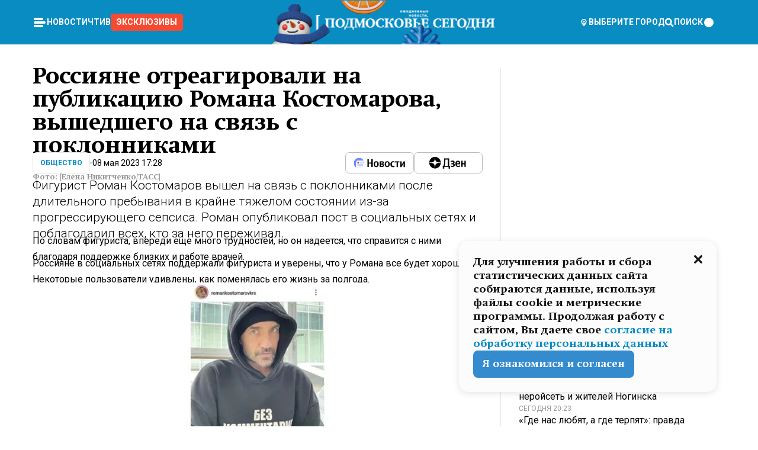

--- FILE ---
content_type: text/html; charset=utf-8
request_url: https://mosregtoday.ru/news/soc/rossijane-otreagirovali-na-publikatsiju-romana-kostomarova-vyshedshego-na-svjaz-s-poklonnikami/
body_size: 93171
content:
<!DOCTYPE html><html lang="en"><head><meta charSet="utf-8"/><meta content="width=device-width, initial-scale=1" name="viewport"/><meta name="viewport" content="width=device-width, initial-scale=1"/><link rel="preload" href="/_next/static/media/24c15609eaa28576-s.p.woff2" as="font" crossorigin="" type="font/woff2"/><link rel="preload" href="/_next/static/media/e91fb16b03846aad-s.p.woff" as="font" crossorigin="" type="font/woff"/><link rel="preload" as="image" href="/logo-new-year.png"/><link rel="preload" as="image" href="/cc.png"/><link rel="preload" as="image" imageSrcSet="https://media.360.ru/get_resized/RdAIbU-MQ59NESeRuT7GRFsj85o=/658x370/filters:rs(fill-down):format(webp)/YXJ0aWNsZXMvaW1hZ2UvMjAyMy81L3JvbWFuLmpwZw.webp 658w, https://media.360.ru/get_resized/z5BpXBhbB8ug5SPMsDj6-Y8bfdA=/720x405/filters:rs(fill-down):format(webp)/YXJ0aWNsZXMvaW1hZ2UvMjAyMy81L3JvbWFuLmpwZw.webp 720w, https://media.360.ru/get_resized/vR3HCowkxcPVv-ysauZGdmL-IPQ=/1080x607/filters:rs(fill-down):format(webp)/YXJ0aWNsZXMvaW1hZ2UvMjAyMy81L3JvbWFuLmpwZw.webp 1080w, https://media.360.ru/get_resized/ssZlsJHoDRA2K5E0BPzGskmlaOw=/1440x810/filters:rs(fill-down):format(webp)/YXJ0aWNsZXMvaW1hZ2UvMjAyMy81L3JvbWFuLmpwZw.webp 1440w, https://media.360.ru/get_resized/Wl-NXKfHA2bLHyuMDE7R5Ss2pg4=/1920x1080/filters:rs(fill-down):format(webp)/YXJ0aWNsZXMvaW1hZ2UvMjAyMy81L3JvbWFuLmpwZw.webp 1920w" imageSizes="(max-width: 490px) calc(100vw - 40px),(max-width: 768px) calc(100vw - 60px),(max-width: 1024px) calc(100vw - 360px),(max-width: 1440px) calc(100vw - 720px),760px" fetchPriority="high"/><link rel="preload" as="image" imageSrcSet="https://media.360.ru/get_resized/ElMQz1qAQdg5LFC5cI5Hf-oJ19U=/658x0/filters:rs(fit):format(webp)/YXJ0aWNsZXMvaW1hZ2UvMjAyMy81L3JvbWFuMS5qcGc.webp 658w, https://media.360.ru/get_resized/BYYTtdL4sZJfts6KnaFsOuY0bso=/720x0/filters:rs(fit):format(webp)/YXJ0aWNsZXMvaW1hZ2UvMjAyMy81L3JvbWFuMS5qcGc.webp 720w, https://media.360.ru/get_resized/Bs3-FFRFf1aSu3SbuPllSCc6wxk=/1080x0/filters:rs(fit):format(webp)/YXJ0aWNsZXMvaW1hZ2UvMjAyMy81L3JvbWFuMS5qcGc.webp 1080w, https://media.360.ru/get_resized/Pm7Qui3y6Hr54uDMJ6G1a-6nW9g=/1440x0/filters:rs(fit):format(webp)/YXJ0aWNsZXMvaW1hZ2UvMjAyMy81L3JvbWFuMS5qcGc.webp 1440w, https://media.360.ru/get_resized/ybWIanLleGb90F3-lwK-zMLzFLw=/1920x0/filters:rs(fit):format(webp)/YXJ0aWNsZXMvaW1hZ2UvMjAyMy81L3JvbWFuMS5qcGc.webp 1920w" imageSizes="(max-width: 490px) calc(100vw - 40px),(max-width: 768px) calc(100vw - 60px),(max-width: 1024px) calc(100vw - 360px),(max-width: 1440px) calc(100vw - 720px),720px" fetchPriority="high"/><link rel="stylesheet" href="/_next/static/css/1b7b9caed1b6fad3.css" data-precedence="next"/><link rel="stylesheet" href="/_next/static/css/254adeba23716df5.css" data-precedence="next"/><link rel="stylesheet" href="/_next/static/css/486ddd5313d8bc05.css" data-precedence="next"/><link rel="preload" as="script" fetchPriority="low" href="/_next/static/chunks/webpack-da06ae2730b1260a.js"/><script src="/_next/static/chunks/1dd3208c-ef2ee417b0aed275.js" async=""></script><script src="/_next/static/chunks/1053-0deab4e61a6dab1b.js" async=""></script><script src="/_next/static/chunks/main-app-03612bcc77c19215.js" async=""></script><script src="/_next/static/chunks/47bf8baf-1f2d67bd9c3792df.js" async=""></script><script src="/_next/static/chunks/891cff7f-ce71d451404a5853.js" async=""></script><script src="/_next/static/chunks/5161-1c2f838231ea33dd.js" async=""></script><script src="/_next/static/chunks/4337-48284c746ce945fb.js" async=""></script><script src="/_next/static/chunks/4552-d12cf6a31bb11cfc.js" async=""></script><script src="/_next/static/chunks/6632-ba5301f6af5dbb44.js" async=""></script><script src="/_next/static/chunks/422-7457fd3fc9131d1c.js" async=""></script><script src="/_next/static/chunks/app/(root)/(withLastNews)/(withReader)/news/%5Bcategory%5D/%5Bslug%5D/page-4ffea66d494697e9.js" async=""></script><script src="/_next/static/chunks/app/(root)/error-8813a7226deadb06.js" async=""></script><script src="/_next/static/chunks/app/layout-69c102ef52cda9fc.js" async=""></script><script src="/_next/static/chunks/app/(root)/layout-04009dce0bcb033e.js" async=""></script><link rel="preload" href="https://yandex.ru/ads/system/context.js" as="script"/><link rel="preload" href="https://jsn.24smi.net/smi.js" as="script"/><link rel="icon" href="/favicon.ico"/><title>Россияне отреагировали на публикацию Романа Костомарова, вышедшего на связь с поклонниками</title><meta name="description" content="Фигурист Роман Костомаров вышел на связь с поклонниками после длительного пребывания в крайне тяжелом состоянии из-за прогрессирующего сепсиса. Роман опубликовал пост в социальных сетях и поблагодарил всех, кто за него переживал."/><meta name="robots" content="max-image-preview:large"/><link rel="canonical" href="https://mosregtoday.ru/news/soc/rossijane-otreagirovali-na-publikatsiju-romana-kostomarova-vyshedshego-na-svjaz-s-poklonnikami/"/><meta property="og:title" content="Россияне отреагировали на публикацию Романа Костомарова, вышедшего на связь с поклонниками"/><meta property="og:description" content="Фигурист Роман Костомаров вышел на связь с поклонниками после длительного пребывания в крайне тяжелом состоянии из-за прогрессирующего сепсиса. Роман опубликовал пост в социальных сетях и поблагодарил всех, кто за него переживал."/><meta property="og:url" content="https://mosregtoday.ru/news/soc/rossijane-otreagirovali-na-publikatsiju-romana-kostomarova-vyshedshego-na-svjaz-s-poklonnikami/"/><meta property="og:site_name" content="Подмосковье Сегодня - Mosregtoday"/><meta property="og:locale" content="ru_ru"/><meta property="og:image" content="https://media.360.ru/get_resized/0W-OxWabCXF_qBEkAfTDg3ZgvFA=/1200x630/filters:rs(fill-down):format(jpg)/YXJ0aWNsZXMvaW1hZ2UvMjAyMy81L3JvbWFuLmpwZw.jpg"/><meta property="og:image:alt" content="Россияне отреагировали на публикацию Романа Костомарова, вышедшего на связь с поклонниками"/><meta property="og:type" content="article"/><meta name="twitter:card" content="summary_large_image"/><meta name="twitter:title" content="Россияне отреагировали на публикацию Романа Костомарова, вышедшего на связь с поклонниками"/><meta name="twitter:description" content="Фигурист Роман Костомаров вышел на связь с поклонниками после длительного пребывания в крайне тяжелом состоянии из-за прогрессирующего сепсиса. Роман опубликовал пост в социальных сетях и поблагодарил всех, кто за него переживал."/><meta name="twitter:image" content="https://media.360.ru/get_resized/0W-OxWabCXF_qBEkAfTDg3ZgvFA=/1200x630/filters:rs(fill-down):format(jpg)/YXJ0aWNsZXMvaW1hZ2UvMjAyMy81L3JvbWFuLmpwZw.jpg"/><meta name="twitter:image:alt" content="Россияне отреагировали на публикацию Романа Костомарова, вышедшего на связь с поклонниками"/><meta name="next-size-adjust"/><script src="/_next/static/chunks/polyfills-c67a75d1b6f99dc8.js" noModule=""></script></head><body class="__variable_477c6c __variable_cc7f2b [object Object] __className_52fb0e syupdq0"><script>(self.__next_s=self.__next_s||[]).push([0,{"children":"window.yaContextCb = window.yaContextCb || []"}])</script><script>(self.__next_s=self.__next_s||[]).push(["https://yandex.ru/ads/system/context.js"])</script><script>(self.__next_s=self.__next_s||[]).push([0,{"type":"text/javascript","children":"\r\n   (function(m,e,t,r,i,k,a){m[i]=m[i]||function(){(m[i].a=m[i].a||[]).push(arguments)};\r\n   m[i].l=1*new Date();\r\n   for (var j = 0; j < document.scripts.length; j++) {if (document.scripts[j].src === r) { return; }}\r\n   k=e.createElement(t),a=e.getElementsByTagName(t)[0],k.async=1,k.src=r,a.parentNode.insertBefore(k,a)})\r\n   (window, document, \"script\", \"https://mc.yandex.ru/metrika/tag.js\", \"ym\");\r\n\r\n   ym(25185806, \"init\", {\r\n        clickmap:true,\r\n        trackLinks:true,\r\n        accurateTrackBounce:true,\r\n        webvisor:true\r\n   });\r\n"}])</script><script>(self.__next_s=self.__next_s||[]).push([0,{"type":"text/javascript","children":"\r\nvar _tmr = window._tmr || (window._tmr = []);\r\n_tmr.push({id: \"2528361\", type: \"pageView\", start: (new Date()).getTime()});\r\n(function (d, w, id) {\r\n  if (d.getElementById(id)) return;\r\n  var ts = d.createElement(\"script\"); ts.type = \"text/javascript\"; ts.async = true; ts.id = id;\r\n  ts.src = \"https://top-fwz1.mail.ru/js/code.js\";\r\n  var f = function () {var s = d.getElementsByTagName(\"script\")[0]; s.parentNode.insertBefore(ts, s);};\r\n  if (w.opera == \"[object Opera]\") { d.addEventListener(\"DOMContentLoaded\", f, false); } else { f(); }\r\n})(document, window, \"tmr-code\");\r\n"}])</script><script>(self.__next_s=self.__next_s||[]).push([0,{"children":"\r\nnew Image().src = \"https://counter.yadro.ru/hit;360tv?r\"+\r\nescape(document.referrer)+((typeof(screen)==\"undefined\")?\"\":\r\n\";s\"+screen.width+\"*\"+screen.height+\"*\"+(screen.colorDepth?\r\nscreen.colorDepth:screen.pixelDepth))+\";u\"+escape(document.URL)+\r\n\";h\"+escape(document.title.substring(0,150))+\r\n\";\"+Math.random();"}])</script><script>(self.__next_s=self.__next_s||[]).push(["https://jsn.24smi.net/smi.js"])</script><script>(self.__next_s=self.__next_s||[]).push([0,{"children":"\r\nnew Image().src = \"https://counter.yadro.ru/hit;1Mediainvest?r\"+\r\nescape(document.referrer)+((typeof(screen)==\"undefined\")?\"\":\r\n\";s\"+screen.width+\"*\"+screen.height+\"*\"+(screen.colorDepth?\r\nscreen.colorDepth:screen.pixelDepth))+\";u\"+escape(document.URL)+\r\n\";h\"+escape(document.title.substring(0,150))+\r\n\";\"+Math.random();"}])</script><div class="_13zpezi4 _13zpezi0 syupdq2"><header class="_13zpezi1"><div style="--_1cj9uw80:267px" class="_1cj9uw81 _1cj9uw82"></div><div class="_1ygzmn50"><div class="_1ygzmn51"><div class="_8mj0ir0"><div class="zas8pd0"><div class="qm0l850 zas8pd1" type="button" aria-haspopup="dialog" aria-expanded="false" aria-controls="radix-:R2mdf95a:" data-state="closed"><button class=" m4ewar0" type="button"><svg xmlns="http://www.w3.org/2000/svg" width="1em" height="1em" fill="none" viewBox="0 0 24 24"><path fill="currentColor" d="M20 10H4c-1.1 0-2 .9-2 2s.9 2 2 2h16c1.1 0 2-.9 2-2s-.9-2-2-2ZM4 8h12c1.1 0 2-.9 2-2s-.9-2-2-2H4c-1.1 0-2 .9-2 2s.9 2 2 2ZM16 16H4c-1.1 0-2 .9-2 2s.9 2 2 2h12c1.1 0 2-.9 2-2s-.9-2-2-2Z"></path></svg></button></div><div class="_1j2s2p0 zas8pd2" type="button" id="radix-:R4mdf95a:" aria-haspopup="menu" aria-expanded="false" data-state="closed"><button class=" m4ewar0" type="button"><svg xmlns="http://www.w3.org/2000/svg" width="1em" height="1em" fill="none" viewBox="0 0 24 24"><path fill="currentColor" d="M20 10H4c-1.1 0-2 .9-2 2s.9 2 2 2h16c1.1 0 2-.9 2-2s-.9-2-2-2ZM4 8h12c1.1 0 2-.9 2-2s-.9-2-2-2H4c-1.1 0-2 .9-2 2s.9 2 2 2ZM16 16H4c-1.1 0-2 .9-2 2s.9 2 2 2h12c1.1 0 2-.9 2-2s-.9-2-2-2Z"></path></svg></button></div></div></div><nav class="_8mj0ir1"><ul class="_3917e40"><li class="_3917e45"><a class="_3917e44 dhbhdz2 _1d0g9qk4 _3917e41 dhbhdz9 dhbhdzd" href="/news/">Новости<!-- --> </a></li><li class="_3917e45"><a class="_3917e44 dhbhdz2 _1d0g9qk4 _3917e41 dhbhdz9 dhbhdzd" href="/articles/">Чтиво<!-- --> </a></li><li class="_3917e45" style="border-radius:0.25rem;background:#F64B33;margin:-10px;padding:10px"><a class="_3917e44 dhbhdz2 _1d0g9qk4 _3917e41 dhbhdz9 dhbhdzd" href="/exclusive/">Эксклюзивы<!-- --> </a></li></ul></nav></div><a class="_8mj0ir2" href="/"><img src="/logo-new-year.png" alt="Logo" width="100%" height="100%"/></a><nav class="_8mj0ir3"><div class="_13ylkin3 dhbhdz2 _1d0g9qk4 _13ylkin0 dhbhdz9 dhbhdzd" type="button" aria-haspopup="dialog" aria-expanded="false" aria-controls="radix-:R3adf95a:" data-state="closed"><span class="_8mj0ir5"><svg xmlns="http://www.w3.org/2000/svg" width="1em" height="1em" fill="none" viewBox="0 0 24 24"><path fill="currentColor" d="M12 3C8.135 3 5 6.023 5 9.75c0 4.336 5.041 9.746 5.833 10.573.328.343.602.677 1.167.677.565 0 .839-.334 1.167-.677C13.959 19.496 19 14.086 19 9.75 19 6.023 15.865 3 12 3Zm0 11.25c-2.577 0-4.667-2.015-4.667-4.5s2.09-4.5 4.667-4.5 4.667 2.015 4.667 4.5-2.09 4.5-4.667 4.5Zm0-6.75c-1.288 0-2.333 1.008-2.333 2.25S10.712 12 12 12c1.288 0 2.333-1.008 2.333-2.25S13.288 7.5 12 7.5Z"></path></svg><span>Выберите город</span></span></div><span class="_1wcq6vy3 dhbhdz2 _1d0g9qk4 _1wcq6vy0 dhbhdz9 dhbhdzd"><svg xmlns="http://www.w3.org/2000/svg" width="1em" height="1em" fill="none" viewBox="0 0 16 16"><g clip-path="url(#search_svg__a)"><path fill="currentColor" d="m14.933 13.067-3.2-3.2c.6-.934.933-2 .933-3.2 0-3.334-2.666-6-6-6-3.333 0-6 2.666-6 6 0 3.333 2.667 6 6 6 1.2 0 2.267-.334 3.2-.934l3.2 3.2c.267.267.6.4.934.4.733 0 1.333-.6 1.333-1.333 0-.4-.133-.733-.4-.933Zm-11.6-6.4a3.301 3.301 0 0 1 3.333-3.334A3.301 3.301 0 0 1 10 6.667 3.301 3.301 0 0 1 6.667 10a3.301 3.301 0 0 1-3.334-3.333Z"></path></g><defs><clipPath id="search_svg__a"><path fill="currentColor" d="M0 0h16v16H0z"></path></clipPath></defs></svg><span>поиск</span></span></nav><div class="_8mj0ir4"><!--$!--><template data-dgst="NEXT_DYNAMIC_NO_SSR_CODE"></template><!--/$--></div></div><div style="--_1cj9uw80:267px" class="_1cj9uw81 _1cj9uw83"><div class="_1cj9uw85"><div style="--_1cj9uw80:57px" class="_1cj9uw84"><svg xmlns="http://www.w3.org/2000/svg" width="1em" height="1em" fill="none" viewBox="0 0 57 37"><g clip-path="url(#bike_svg__a)"><path fill="currentColor" d="M44.026 11.033c-.557 0-1.114.046-1.67.116-.372.046-.743.116-1.091.186L40.15 8.756 37.946 3.6l-.093-.209h6.196V0H32.724l1.626 3.81.882 2.066a8.713 8.713 0 0 0-1.718-.07c-1.346.07-2.367.396-2.553.465l-1.021.349-.395.139.279 1.463c.023.07.046.232.116.465a10.12 10.12 0 0 0 1.253 2.857c.557.859 1.323 1.695 2.344 2.3a.7.7 0 0 0 .186.092c.278.163.58.279.882.395.209.07.418.14.627.186a12.895 12.895 0 0 0-3.876 6.759c-.047.162-.07.348-.093.51h-5.524c-.023-.162-.07-.348-.093-.51a10.45 10.45 0 0 0-.394-1.394 13.058 13.058 0 0 0-6.336-7.363l.394-.952 1.114-2.602c.186.024.418.07.627.093h.998a8.05 8.05 0 0 0 2.39-.348c.442-.14.86-.325 1.277-.557.371-.21.696-.465.998-.72 2.042-1.789 2.646-4.553 2.715-4.901l.279-1.464L28.29.604a9.523 9.523 0 0 0-1.578-.349c-1.37-.209-3.365-.232-5.13.813-.045.024-.115.07-.162.093-1.114.697-1.903 1.696-2.436 2.648-.302.511-.511 1.022-.697 1.463H10.931v3.392H16.873l-.14.325-1.02 2.369a14.308 14.308 0 0 0-1.44-.232 12.817 12.817 0 0 0-7.195 1.347 13.025 13.025 0 0 0-3.133 2.23 13.012 13.012 0 0 0-3.643 6.55A13.445 13.445 0 0 0 0 24.015c0 .163 0 .326.023.488C.28 31.45 5.988 37 12.973 37c3.807 0 7.242-1.65 9.609-4.274a13.26 13.26 0 0 0 2.622-4.413c.348-.998.58-2.067.673-3.159H31.1l.07.628a13.13 13.13 0 0 0 .79 3.019C33.86 33.586 38.548 37 44.002 37c2.994 0 5.756-1.022 7.938-2.74.881-.674 1.647-1.464 2.344-2.347a12.81 12.81 0 0 0 2.669-7.432c0-.163.023-.325.023-.488 0-.952-.116-1.881-.302-2.764-1.253-5.806-6.452-10.196-12.648-10.196ZM21.91 5.48c.209-.394.487-.766.812-1.091a2.59 2.59 0 0 1 .557-.441c.65-.372 1.462-.465 2.205-.442-.348.65-.836 1.324-1.485 1.696-.256.14-.534.255-.836.325-.44.116-.905.14-1.346.116l.093-.163Zm.626 19.023c-.046.79-.185 1.556-.394 2.276a9.591 9.591 0 0 1-4.062 5.342 9.468 9.468 0 0 1-5.129 1.487c-5.129 0-9.33-4.042-9.585-9.128 0-.163-.023-.325-.023-.488 0-.952.14-1.881.418-2.764a9.552 9.552 0 0 1 3.736-5.11 9.547 9.547 0 0 1 4.526-1.672c.302-.023.627-.046.928-.046.465 0 .952.046 1.393.092l-.325.767-1.253 3.02-1.277 2.972-.65 1.533 3.11 1.324 1.23-2.88.72-1.695 1.276-2.973.418-.953a9.693 9.693 0 0 1 2.715 2.23 9.771 9.771 0 0 1 1.857 3.414c.093.302.162.628.232.953a9.41 9.41 0 0 1 .186 1.811c-.023.163-.023.326-.047.488Zm12.51-13.75c-.534-.395-.952-.976-1.254-1.556.58-.023 1.23.046 1.788.255.139.047.278.116.417.186.65.372 1.137 1.045 1.486 1.696-.743.023-1.555-.07-2.205-.442a2.033 2.033 0 0 1-.232-.14Zm-.21 10.498c.72-2.415 2.391-4.436 4.573-5.644l2.414 5.644.232.511h-7.357c.046-.162.092-.348.139-.51Zm9.191 12.357a9.577 9.577 0 0 1-8.494-5.156 9.185 9.185 0 0 1-.487-1.092c-.023-.047-.023-.093-.047-.14a10.308 10.308 0 0 1-.487-2.067h12.672l-.279-.65-1.392-3.252-2.878-6.712c.464-.07.928-.093 1.392-.093 4.317 0 7.984 2.88 9.191 6.829.255.882.418 1.811.418 2.764 0 .162 0 .325-.023.487a9.593 9.593 0 0 1-2.437 5.923 9.769 9.769 0 0 1-3.04 2.276 10.102 10.102 0 0 1-4.108.883Z"></path></g><defs><clipPath id="bike_svg__a"><path fill="currentColor" d="M0 0h57v37H0z"></path></clipPath></defs></svg></div><div style="--_1cj9uw80:93px" class="_1cj9uw84"><svg xmlns="http://www.w3.org/2000/svg" width="1em" height="1em" fill="none" viewBox="0 0 93 37"><g clip-path="url(#summer_name_svg__a)"><path fill="currentColor" d="M1.934 14.697c.451-.128.742-.353.935-.706.193-.353.322-.866.419-1.572L4.448.449H21.47v19.447h-5.738V5.52H9.574l-.741 7.99c-.162 1.604-.484 2.888-.967 3.787-.484.898-1.258 1.572-2.257 1.99-1.032.416-2.418.641-4.19.641-.613 0-1.097 0-1.419-.032v-5.038c.838.032 1.483-.032 1.934-.16Zm29.464 4.365c-1.677-.899-2.966-2.086-3.9-3.627-.936-1.54-1.387-3.273-1.387-5.23 0-1.958.483-3.69 1.418-5.263.935-1.54 2.257-2.76 3.933-3.626C33.138.449 35.008 0 37.103 0c2.128 0 3.997.45 5.674 1.316 1.676.898 2.965 2.118 3.9 3.658s1.386 3.305 1.386 5.263c0 .577-.032 1.155-.129 1.733H31.657c.257 1.22.87 2.214 1.837 2.952s2.16 1.123 3.546 1.123c1.031 0 1.966-.192 2.772-.61.838-.385 1.483-.962 1.999-1.7h5.673c-.773 2.053-2.095 3.69-3.965 4.877-1.87 1.188-4.03 1.797-6.511 1.797-2.063 0-3.933-.449-5.61-1.347ZM42.55 8.472c-.29-1.284-.903-2.31-1.902-3.049-.967-.738-2.192-1.123-3.61-1.123-1.419 0-2.611.385-3.578 1.123-.967.77-1.58 1.765-1.87 3.017h10.96v.032ZM56.412 5.52h-6.221V.45H68.34v5.037h-6.222v14.409h-5.706V5.52Zm19.535 13.542c-1.708-.899-3.062-2.118-4.03-3.659-.966-1.54-1.45-3.305-1.45-5.23 0-1.926.484-3.659 1.45-5.231.968-1.54 2.322-2.76 4.03-3.658 1.709-.899 3.643-1.316 5.77-1.316 2.128 0 4.062.45 5.77 1.316 1.71.898 3.063 2.118 4.03 3.658.967 1.54 1.45 3.305 1.45 5.23 0 1.926-.483 3.659-1.45 5.231-.967 1.54-2.32 2.76-4.03 3.659-1.708.898-3.642 1.315-5.77 1.315-2.127.032-4.061-.417-5.77-1.315Zm9.8-5.007c1.031-.994 1.547-2.278 1.547-3.882 0-1.605-.516-2.92-1.547-3.915-1.032-.995-2.385-1.477-4.03-1.477-1.676 0-3.03.482-4.061 1.477-1.032.994-1.547 2.278-1.547 3.915 0 1.604.515 2.888 1.547 3.883 1.031.994 2.385 1.476 4.061 1.476 1.677.032 2.998-.482 4.03-1.476ZM17.085 27.92v7.252h-1.483v-5.937h-3.095v5.937h-1.482v-7.252h6.06Zm4.835-.097c.548 0 1.064.097 1.515.257.452.192.838.417 1.129.738.322.32.548.706.709 1.155.161.45.258.963.258 1.508 0 .546-.097 1.027-.258 1.477-.161.449-.387.866-.71 1.187-.322.32-.676.61-1.128.77a3.355 3.355 0 0 1-1.515.257c-.58 0-1.064-.096-1.515-.289a3.511 3.511 0 0 1-1.128-.77 3.488 3.488 0 0 1-.71-1.155c-.16-.45-.225-.931-.225-1.477 0-.545.097-1.058.258-1.508.161-.449.42-.834.71-1.187.322-.321.676-.578 1.127-.77.42-.096.935-.193 1.483-.193Zm-2.095 3.69c0 .322.032.61.129.9.097.288.226.545.387.737.16.225.387.385.644.514.258.128.58.192.903.224.322 0 .645-.064.903-.192.258-.129.483-.29.644-.514a2.757 2.757 0 0 0 .516-1.669 2.758 2.758 0 0 0-.516-1.668c-.16-.225-.386-.385-.644-.514a2.068 2.068 0 0 0-.903-.192 1.97 1.97 0 0 0-.903.192c-.257.129-.483.29-.644.514-.161.224-.29.481-.387.738-.065.32-.129.61-.129.93ZM33.364 37h-1.483v-1.83h-4.48V37h-1.483v-3.145h.257c.13 0 .226 0 .323-.032a.965.965 0 0 0 .258-.128 1 1 0 0 0 .129-.193c.032-.096.064-.16.096-.257.032-.096.032-.16.065-.256 0-.096.032-.16.032-.225l.097-1.38c.032-.481.032-.93.032-1.38.032-.674.032-1.348.032-2.053h5.255v5.936h.87V37Zm-2.385-3.145v-4.62h-2.322l-.064 2.31v.545c0 .193-.032.417-.032.61-.032.224-.032.417-.097.61-.032.192-.097.353-.129.513h2.643v.032Zm4.964-5.936 2.192 3.401 2.16-3.401h1.58v7.252H40.39v-5.006l-1.934 3.145h-.677l-1.998-3.145v5.006h-1.483v-7.252h1.644Zm10.734-.097c.548 0 1.064.097 1.515.257.452.192.839.417 1.129.738.322.32.548.706.709 1.155.161.45.258.963.258 1.508 0 .546-.097 1.027-.258 1.477-.161.449-.387.866-.71 1.187-.322.32-.676.61-1.128.77a3.355 3.355 0 0 1-1.515.257c-.58 0-1.063-.096-1.515-.289a3.511 3.511 0 0 1-1.128-.77 3.492 3.492 0 0 1-.71-1.155c-.16-.45-.225-.931-.225-1.477 0-.545.097-1.058.258-1.508.161-.449.42-.834.71-1.187.322-.321.676-.578 1.127-.77a6.652 6.652 0 0 1 1.483-.193Zm-2.063 3.69c0 .322.033.61.13.9.096.288.225.545.386.737.161.225.387.385.645.514.258.128.58.192.902.224.323 0 .645-.064.903-.192.258-.129.483-.29.645-.514a2.757 2.757 0 0 0 .516-1.669 2.758 2.758 0 0 0-.516-1.668c-.162-.225-.387-.385-.645-.514a2.068 2.068 0 0 0-.903-.192 1.97 1.97 0 0 0-.902.192c-.258.129-.484.29-.645.514-.161.224-.29.481-.387.738a3.09 3.09 0 0 0-.129.93Zm8.091 0c0 .322.033.61.13.9.064.288.193.545.354.77.161.224.355.384.612.513.258.128.548.192.903.192.451 0 .806-.096 1.096-.289.29-.192.451-.48.516-.802h1.45c-.032.417-.129.77-.322 1.06a3.875 3.875 0 0 1-.677.77c-.29.192-.612.352-.967.449a4.31 4.31 0 0 1-1.096.16c-.58 0-1.064-.096-1.515-.289a3.059 3.059 0 0 1-1.096-.77 3.424 3.424 0 0 1-.677-1.155c-.161-.45-.226-.93-.226-1.476 0-.514.065-1.027.226-1.477a3.93 3.93 0 0 1 .677-1.187c.29-.32.677-.577 1.096-.77.451-.192.935-.289 1.515-.289.387 0 .774.032 1.128.129.355.096.677.256.935.449.29.192.484.45.677.77.161.32.29.674.322 1.123h-1.45c-.065-.353-.258-.61-.548-.834a1.896 1.896 0 0 0-1.064-.321 1.97 1.97 0 0 0-.903.192c-.258.129-.45.321-.612.514a2.11 2.11 0 0 0-.355.77c-.064.321-.129.61-.129.899Zm7.77.707v2.952H58.99v-7.252h1.483v2.984h.774l2.127-2.984h1.741l-2.579 3.433 2.611 3.819h-1.74l-1.999-2.952h-.935Zm8.413-4.397c.548 0 1.063.097 1.515.257.451.192.838.417 1.128.738.322.32.548.706.71 1.155.16.45.257.963.257 1.508 0 .546-.097 1.027-.258 1.477-.161.449-.387.866-.709 1.187-.322.32-.677.61-1.128.77a3.355 3.355 0 0 1-1.515.257c-.58 0-1.064-.096-1.515-.289a3.511 3.511 0 0 1-1.129-.77 3.49 3.49 0 0 1-.709-1.155c-.161-.45-.225-.931-.225-1.477 0-.545.096-1.058.257-1.508.162-.449.42-.834.71-1.187.322-.321.677-.578 1.128-.77a6.652 6.652 0 0 1 1.483-.193Zm-2.096 3.69c0 .322.033.61.13.9.096.288.225.545.386.737.161.225.387.385.645.514.258.128.58.192.903.224.322 0 .644-.064.902-.192.258-.129.484-.29.645-.514a2.757 2.757 0 0 0 .516-1.669 2.758 2.758 0 0 0-.516-1.668c-.161-.225-.387-.385-.645-.514a2.068 2.068 0 0 0-.902-.192 1.97 1.97 0 0 0-.903.192c-.258.129-.484.29-.645.514-.161.224-.29.481-.387.738-.064.32-.129.61-.129.93Zm6.899 3.659v-7.252h3.223a4.4 4.4 0 0 1 .935.096c.29.064.548.192.742.353.16.128.322.32.45.545.13.225.194.482.194.802 0 .321-.064.642-.193.899a1.548 1.548 0 0 1-.645.642c.226.064.387.16.548.289.161.128.258.256.355.417.097.16.161.353.193.545.032.193.065.386.065.61 0 .321-.097.642-.258.899a1.857 1.857 0 0 1-.645.674 2.03 2.03 0 0 1-1.031.385 6.322 6.322 0 0 1-1.096.096H73.69Zm2.804-4.3c.161 0 .29 0 .452-.032.16-.032.29-.064.419-.129.096-.064.193-.16.29-.288.064-.129.129-.257.129-.418a.681.681 0 0 0-.097-.385c-.064-.096-.129-.192-.226-.224-.096-.065-.225-.097-.386-.129h-1.902v1.605h1.321Zm-1.321 2.984h1.354c.193 0 .419 0 .644-.032.226-.032.42-.096.58-.225.097-.064.162-.16.226-.288a.886.886 0 0 0 .097-.418.682.682 0 0 0-.097-.385.978.978 0 0 0-.258-.256c-.129-.064-.258-.129-.386-.129-.162 0-.29-.032-.452-.032h-1.676v1.765h-.032Zm5.576 1.316v-7.252h1.483v2.599h1.709c.483 0 .902.064 1.257.16.355.129.645.289.87.546.162.192.258.385.355.642.097.256.129.545.129.898 0 .481-.097.899-.29 1.22-.194.32-.42.577-.742.738-.258.16-.548.256-.902.32a5.96 5.96 0 0 1-1.064.097H80.75v.032Zm1.516-1.316h1.289c.193 0 .387 0 .58-.032.194-.032.355-.064.516-.16.161-.065.258-.193.355-.321.096-.129.129-.321.129-.546 0-.192-.033-.353-.13-.481a.705.705 0 0 0-.322-.289 1.052 1.052 0 0 0-.451-.128c-.161-.032-.323-.032-.516-.032h-1.45v1.99ZM93 27.92v1.315h-3.707v1.701h3.223v1.316h-3.223v1.604H93v1.316h-5.19v-7.252H93ZM0 35.17v-7.252h3.224a4.4 4.4 0 0 1 .934.096c.29.064.548.192.742.353.161.128.322.32.451.545.13.225.194.482.194.802 0 .321-.065.642-.194.899a1.548 1.548 0 0 1-.645.642c.226.064.387.16.548.289.162.128.258.256.355.417.097.16.161.353.193.545.033.193.065.386.065.61 0 .321-.097.642-.258.899a1.857 1.857 0 0 1-.645.674 2.03 2.03 0 0 1-1.031.385 6.321 6.321 0 0 1-1.096.096H0Zm2.805-4.3c.16 0 .29 0 .45-.032a1.6 1.6 0 0 0 .42-.129c.097-.064.193-.16.29-.288.064-.129.129-.257.129-.418a.682.682 0 0 0-.097-.385c-.064-.096-.129-.192-.225-.224-.097-.065-.226-.097-.387-.129H1.483v1.605h1.322Zm-1.322 2.984h1.354c.193 0 .419 0 .644-.032.226-.032.42-.096.58-.225.097-.064.162-.16.226-.288a.885.885 0 0 0 .097-.418.682.682 0 0 0-.097-.385.977.977 0 0 0-.258-.256c-.128-.064-.257-.129-.386-.129-.162 0-.29-.032-.452-.032H1.515v1.765h-.032Z"></path></g><defs><clipPath id="summer_name_svg__a"><path fill="currentColor" d="M0 0h93v37H0z"></path></clipPath></defs></svg></div></div></div></header><main class="_13zpezi2"><div class="x5tvev1 x5tvev0"><div class="_1t1k1ij0"><script type="application/ld+json">{"@context":"https://schema.org","@graph":[{"@type":"NewsArticle","@id":"https://mosregtoday.ru/news/soc/rossijane-otreagirovali-na-publikatsiju-romana-kostomarova-vyshedshego-na-svjaz-s-poklonnikami/#article","url":"https://mosregtoday.ru/news/soc/rossijane-otreagirovali-na-publikatsiju-romana-kostomarova-vyshedshego-na-svjaz-s-poklonnikami/","author":{"@type":"Person","@id":"https://mosregtoday.ru/author/anastasija-elinskaja/#person","name":"Анастасия Элинская","url":"https://mosregtoday.ru/author/anastasija-elinskaja/"},"headline":"Россияне отреагировали на публикацию Романа Костомарова, вышедшего на связь с поклонниками","description":"Фигурист Роман Костомаров вышел на связь с поклонниками после длительного пребывания в крайне тяжелом состоянии из-за прогрессирующего сепсиса. Роман опубликовал пост в социальных сетях и поблагодарил всех, кто за него переживал.","genre":"Новости","articleSection":"Общество","datePublished":"2023-05-08T17:28+0300","dateModified":"null+0300","publisher":{"@id":"https://mosregtoday.ru/#organization","@type":"Organization","name":"«Подмосковье сегодня»","legalName":"«ГАУ МО «Издательский дом «Подмосковье»","email":"mosregtoday@mosregtoday.ru","telephone":"+74952233511","knowsAbout":[{"@type":"Thing","name":"Москва","sameAs":["https://www.google.com/search?q=%D0%BC%D0%BE%D1%81%D0%BA%D0%B2%D0%B0&kponly&kgmid=/m/04swd&hl=ru","https://www.wikidata.org/wiki/Q649","https://ru.wikipedia.org/wiki/%D0%9C%D0%BE%D1%81%D0%BA%D0%B2%D0%B0"]},{"@type":"Thing","name":"Россия","sameAs":["https://www.google.com/search?q=%D1%80%D0%BE%D1%81%D1%81%D0%B8%D1%8F&kponly&kgmid=/m/06bnz&hl=ru","https://www.wikidata.org/wiki/Q159","https://ru.wikipedia.org/wiki/%D0%A0%D0%BE%D1%81%D1%81%D0%B8%D1%8F"]},{"@type":"Thing","name":"Средства массовой информации","sameAs":["https://www.google.com/search?q=%D1%81%D1%80%D0%B5%D0%B4%D1%81%D1%82%D0%B2%D0%B0+%D0%BC%D0%B0%D1%81%D1%81%D0%BE%D0%B2%D0%BE%D0%B9+%D0%B8%D0%BD%D1%84%D0%BE%D1%80%D0%BC%D0%B0%D1%86%D0%B8%D0%B8&kponly&kgmid=/m/04z0z&hl=ru","https://www.wikidata.org/wiki/Q11033","https://ru.wikipedia.org/wiki/%D0%A1%D1%80%D0%B5%D0%B4%D1%81%D1%82%D0%B2%D0%B0_%D0%BC%D0%B0%D1%81%D1%81%D0%BE%D0%B2%D0%BE%D0%B9_%D0%B8%D0%BD%D1%84%D0%BE%D1%80%D0%BC%D0%B0%D1%86%D0%B8%D0%B8"]},{"@type":"Thing","name":"Новости","sameAs":["https://www.google.com/search?q=%D0%BD%D0%BE%D0%B2%D0%BE%D1%81%D1%82%D0%B8&kponly&kgmid=/m/05jhg&hl=ru","http://www.wikidata.org/wiki/Q38926","https://ru.wikipedia.org/wiki/%D0%9D%D0%BE%D0%B2%D0%BE%D1%81%D1%82%D0%B8"]}],"sameAs":["https://ru.wikipedia.org/wiki/%D0%9F%D0%BE%D0%B4%D0%BC%D0%BE%D1%81%D0%BA%D0%BE%D0%B2%D1%8C%D0%B5_%D1%81%D0%B5%D0%B3%D0%BE%D0%B4%D0%BD%D1%8F","https://vk.com/club73734356","https://dzen.ru/mosregtoday","https://ok.ru/group/63128900206774","https://t.me/mosregtoday","https://www.youtube.com/channel/UC-4MNRjriiAd7-L5fnUhyRA"],"address":{"@type":"PostalAddress","addressCountry":"Россия","addressLocality":"Москва","postalCode":"123022","streetAddress":"ул. 1905 года, д. 7"},"logo":{"@type":"ImageObject","@id":"https://mosregtoday.ru/logo.svg#imageobject","url":"https://mosregtoday.ru/logo.svg","width":"370px","height":"45px"},"image":{"@id":"https://mosregtoday.ru/logo.svg#imageobject"}},"inLanguage":"ru-RU","isAccessibleForFree":"TRUE","isFamilyFriendly":"TRUE","license":"https://mosregtoday.ru/privacy/","image":{"@type":"ImageObject","@id":"https://media.360.ru/get_resized/Wl-NXKfHA2bLHyuMDE7R5Ss2pg4=/1920x1080/filters:rs(fill-down):format(webp)/YXJ0aWNsZXMvaW1hZ2UvMjAyMy81L3JvbWFuLmpwZw.webp#primaryimage","url":"https://media.360.ru/get_resized/Wl-NXKfHA2bLHyuMDE7R5Ss2pg4=/1920x1080/filters:rs(fill-down):format(webp)/YXJ0aWNsZXMvaW1hZ2UvMjAyMy81L3JvbWFuLmpwZw.webp","width":"1920px","height":"1080px"},"mainEntityOfPage":{"@type":"WebPage","@id":"https://mosregtoday.ru/news/soc/rossijane-otreagirovali-na-publikatsiju-romana-kostomarova-vyshedshego-na-svjaz-s-poklonnikami/#webpage","url":"https://mosregtoday.ru/news/soc/rossijane-otreagirovali-na-publikatsiju-romana-kostomarova-vyshedshego-na-svjaz-s-poklonnikami//","name":"Россияне отреагировали на публикацию Романа Костомарова, вышедшего на связь с поклонниками","publisher":{"@id":"https://mosregtoday.ru/#organization"},"inLanguage":"ru-RU","datePublished":"2023-05-08T17:28+0300","dateModified":"null+0300","description":"Фигурист Роман Костомаров вышел на связь с поклонниками после длительного пребывания в крайне тяжелом состоянии из-за прогрессирующего сепсиса. Роман опубликовал пост в социальных сетях и поблагодарил всех, кто за него переживал.","breadcrumb":{"@type":"BreadcrumbList","itemListElement":[{"@type":"ListItem","position":1,"name":"«Подмосковье сегодня»","item":{"@type":"WebPage","@id":"https://mosregtoday.ru/#webpage","url":"https://mosregtoday.ru/"}},{"@type":"ListItem","position":2,"name":"Общество","item":{"@type":"WebPage","@id":"https://mosregtoday.ru/category/soc/#webpage","url":"https://mosregtoday.ru/category/soc/"}},{"@type":"ListItem","position":3,"name":"Россияне отреагировали на публикацию Романа Костомарова, вышедшего на связь с поклонниками","item":{"@type":"WebPage","@id":"https://mosregtoday.ru/news/soc/rossijane-otreagirovali-na-publikatsiju-romana-kostomarova-vyshedshego-na-svjaz-s-poklonnikami//#webpage","url":"https://mosregtoday.ru/news/soc/rossijane-otreagirovali-na-publikatsiju-romana-kostomarova-vyshedshego-na-svjaz-s-poklonnikami/"}}]},"isPartOf":{"@type":"WebSite","@id":"https://mosregtoday.ru/#website","url":"https://mosregtoday.ru/","name":"«Подмосковье сегодня»","description":"Официальный сайт интернет-издания «Подмосковье сегодня. Online»","publisher":{"@id":"https://mosregtoday.ru/#organization"},"copyrightHolder":{"@id":"https://mosregtoday.ru/#organization"},"inLanguage":"ru-RU"}}}]}</script><article class="_41gmv60"><header class="_41gmv61"><h1 class="_1fjr86z6 _1d0g9qk4 _1fjr86z4">Россияне отреагировали на публикацию Романа Костомарова, вышедшего на связь с поклонниками</h1><div class="_41gmv64"><div class="_41gmv62"><a class=" _14odowb1 _14odowb0 _14odowb2" href="/category/soc/">Общество</a><div class="_41gmv6b"></div><time class="_41gmv66" dateTime="2023-05-08T17:28+0300">08 мая 2023 17:28</time></div><!--$!--><template data-dgst="NEXT_DYNAMIC_NO_SSR_CODE"></template><!--/$--></div><div class="_41gmv63"><span class="_1pynoys9"><div class="_1pynoys0 _1pynoys2"><img alt="Елена Никитченко/ТАСС" fetchPriority="high" loading="eager" decoding="async" data-nimg="fill" class="" style="position:absolute;height:100%;width:100%;left:0;top:0;right:0;bottom:0;color:transparent;border-radius:7px;aspect-ratio:16/9" sizes="(max-width: 490px) calc(100vw - 40px),(max-width: 768px) calc(100vw - 60px),(max-width: 1024px) calc(100vw - 360px),(max-width: 1440px) calc(100vw - 720px),760px" srcSet="https://media.360.ru/get_resized/RdAIbU-MQ59NESeRuT7GRFsj85o=/658x370/filters:rs(fill-down):format(webp)/YXJ0aWNsZXMvaW1hZ2UvMjAyMy81L3JvbWFuLmpwZw.webp 658w, https://media.360.ru/get_resized/z5BpXBhbB8ug5SPMsDj6-Y8bfdA=/720x405/filters:rs(fill-down):format(webp)/YXJ0aWNsZXMvaW1hZ2UvMjAyMy81L3JvbWFuLmpwZw.webp 720w, https://media.360.ru/get_resized/vR3HCowkxcPVv-ysauZGdmL-IPQ=/1080x607/filters:rs(fill-down):format(webp)/YXJ0aWNsZXMvaW1hZ2UvMjAyMy81L3JvbWFuLmpwZw.webp 1080w, https://media.360.ru/get_resized/ssZlsJHoDRA2K5E0BPzGskmlaOw=/1440x810/filters:rs(fill-down):format(webp)/YXJ0aWNsZXMvaW1hZ2UvMjAyMy81L3JvbWFuLmpwZw.webp 1440w, https://media.360.ru/get_resized/Wl-NXKfHA2bLHyuMDE7R5Ss2pg4=/1920x1080/filters:rs(fill-down):format(webp)/YXJ0aWNsZXMvaW1hZ2UvMjAyMy81L3JvbWFuLmpwZw.webp 1920w" src="https://media.360.ru/get_resized/Wl-NXKfHA2bLHyuMDE7R5Ss2pg4=/1920x1080/filters:rs(fill-down):format(webp)/YXJ0aWNsZXMvaW1hZ2UvMjAyMy81L3JvbWFuLmpwZw.webp"/></div><figcaption class="_1pynoys4 _1pynoys6 _1pynoys8"><p>Фото: [<!-- -->Елена Никитченко/ТАСС<!-- -->]</p><p></p></figcaption></span></div></header><div class="_1az43ay0"><p class="_1t0safb7 _1d0g9qk4 _1t0safb5">Фигурист Роман Костомаров вышел на связь с поклонниками после длительного пребывания в крайне тяжелом состоянии из-за прогрессирующего сепсиса. Роман опубликовал пост в социальных сетях и поблагодарил всех, кто за него переживал.</p></div><!--$!--><template data-dgst="NEXT_DYNAMIC_NO_SSR_CODE"></template><!--/$--><div class="_1az43ay1"><p class="_1t0safb7 _1d0g9qk4 _1t0safb5">По словам фигуриста, впереди еще много трудностей, но он надеется, что справится с ними благодаря поддержке близких и работе врачей. </p><p class="_1t0safb7 _1d0g9qk4 _1t0safb5">Россияне в социальных сетях поддержали фигуриста и уверены, что у Романа все будет хорошо. Некоторые пользователи удивлены, как поменялась его жизнь за полгода.</p><span class="_1pynoys9"><div class="_1pynoys0 _1pynoys2"><img alt="" fetchPriority="high" loading="eager" width="1920" height="1080" decoding="async" data-nimg="1" class="" style="color:transparent;border-radius:7px;object-fit:cover;height:100%;width:100%" sizes="(max-width: 490px) calc(100vw - 40px),(max-width: 768px) calc(100vw - 60px),(max-width: 1024px) calc(100vw - 360px),(max-width: 1440px) calc(100vw - 720px),720px" srcSet="https://media.360.ru/get_resized/ElMQz1qAQdg5LFC5cI5Hf-oJ19U=/658x0/filters:rs(fit):format(webp)/YXJ0aWNsZXMvaW1hZ2UvMjAyMy81L3JvbWFuMS5qcGc.webp 658w, https://media.360.ru/get_resized/BYYTtdL4sZJfts6KnaFsOuY0bso=/720x0/filters:rs(fit):format(webp)/YXJ0aWNsZXMvaW1hZ2UvMjAyMy81L3JvbWFuMS5qcGc.webp 720w, https://media.360.ru/get_resized/Bs3-FFRFf1aSu3SbuPllSCc6wxk=/1080x0/filters:rs(fit):format(webp)/YXJ0aWNsZXMvaW1hZ2UvMjAyMy81L3JvbWFuMS5qcGc.webp 1080w, https://media.360.ru/get_resized/Pm7Qui3y6Hr54uDMJ6G1a-6nW9g=/1440x0/filters:rs(fit):format(webp)/YXJ0aWNsZXMvaW1hZ2UvMjAyMy81L3JvbWFuMS5qcGc.webp 1440w, https://media.360.ru/get_resized/ybWIanLleGb90F3-lwK-zMLzFLw=/1920x0/filters:rs(fit):format(webp)/YXJ0aWNsZXMvaW1hZ2UvMjAyMy81L3JvbWFuMS5qcGc.webp 1920w" src="https://media.360.ru/get_resized/ybWIanLleGb90F3-lwK-zMLzFLw=/1920x0/filters:rs(fit):format(webp)/YXJ0aWNsZXMvaW1hZ2UvMjAyMy81L3JvbWFuMS5qcGc.webp"/></div></span><div class="_1az43ay2"><div class="tvpym80"></div><blockquote class="tvpym81"><p>«У него все будет хорошо», «Как полгода поменяли его жизнь», «Сколько же пережил человек. Крепкого здоровья и скорейшего восстановления», «Человек пережил такое, ждем с радостью», «Красивый и сильный мужчина. Так держать», – пишут пользователи.</p></blockquote><div class="tvpym80"></div></div><p class="_1t0safb7 _1d0g9qk4 _1t0safb5">Некоторые комментаторы заявили, что очень сложно представить чувства и эмоции человека, оказавшегося в таком положении. Россияне желают фигуристу сил и скорейшего выздоровления.</p><div class="_1az43ay2"><div class="tvpym80"></div><blockquote class="tvpym81"><p>«Сложно представить, что чувствует олимпийский чемпион, оказавшийся в такой ситуации. Он очень сильный человек, если готов преодолевать, не могу описать мое уважение к нему», «Сил, любви, честных и надежных людей рядом!», «Очень рада за Романа. Желаю скорейшего выздоровления», – отмечают в комментариях.</p></blockquote><div class="tvpym80"></div></div><p class="_1t0safb7 _1d0g9qk4 _1t0safb5">Ранее психолог <a class="s67l5x0" href="https://mosregtoday.ru/news/culture/vazhno-chtoby-vosstanovlenie-kostomarova-prodolzhalos-na-pozitivnom-emotsionalnom-fone-psiholog/" rel="noopener" target="_self">рассказала</a>, почему важно, чтобы восстановление Костомарова продолжалось на позитивном эмоциональном фоне.</p></div><footer class="_41gmv67"><div class="_1fnkkms0"><div class="_1fnkkms1"><svg xmlns="http://www.w3.org/2000/svg" width="1em" height="1em" fill="none" viewBox="0 0 20 20"><path stroke="#999" d="M7.5 10a2.083 2.083 0 1 1-4.167 0A2.083 2.083 0 0 1 7.5 10Z"></path><path stroke="#999" stroke-linecap="round" d="M11.667 5.417 7.5 8.333M11.667 14.583 7.5 11.667"></path><path stroke="#999" d="M15.833 15.417a2.083 2.083 0 1 1-4.166 0 2.083 2.083 0 0 1 4.166 0ZM15.833 4.583a2.083 2.083 0 1 1-4.166 0 2.083 2.083 0 0 1 4.166 0Z"></path></svg> Поделиться</div><ul class="_1fnkkms2"><li class="_1fnkkms3"><a href="https://vk.com/share.php?url=https://mosregtoday.ru/news/soc/rossijane-otreagirovali-na-publikatsiju-romana-kostomarova-vyshedshego-na-svjaz-s-poklonnikami/" target="_blank" rel="noreferrer" data-state="closed"><svg xmlns="http://www.w3.org/2000/svg" width="1em" height="1em" fill="none" viewBox="0 0 24 24"><path fill="currentColor" fill-rule="evenodd" d="M11.778 18.912h1.456s.436-.074.654-.296c.219-.222.219-.666.219-.666s0-1.924.873-2.22c.873-.296 2.037 1.924 3.201 2.738.873.666 1.528.518 1.528.518l3.201-.074s1.674-.074.873-1.48c-.073-.074-.436-.962-2.4-2.812-2.038-1.924-1.747-1.554.654-4.884 1.455-1.998 2.037-3.182 1.892-3.774-.146-.518-1.237-.37-1.237-.37h-3.638s-.291-.074-.436.074c-.219.148-.291.37-.291.37s-.583 1.554-1.31 2.886c-1.6 2.738-2.256 2.886-2.474 2.738-.582-.37-.436-1.628-.436-2.442 0-2.664.436-3.774-.8-4.07-.364-.074-.655-.148-1.674-.148-1.31 0-2.401 0-2.983.296-.437.222-.728.666-.51.666.219 0 .8.148 1.092.518.291.666.291 1.776.291 1.776s.218 3.182-.51 3.552c-.509.296-1.163-.296-2.619-2.812-.727-1.258-1.31-2.738-1.31-2.738s-.072-.296-.29-.444c-.218-.148-.582-.222-.582-.222H.792s-.51 0-.727.222c-.146.222 0 .592 0 .592s2.692 6.364 5.747 9.62c2.838 3.108 5.966 2.886 5.966 2.886Z" clip-rule="evenodd"></path></svg></a></li><li class="_1fnkkms3"><a href="https://connect.ok.ru/offer?url=https://mosregtoday.ru/news/soc/rossijane-otreagirovali-na-publikatsiju-romana-kostomarova-vyshedshego-na-svjaz-s-poklonnikami/" target="_blank" rel="noreferrer" data-state="closed"><svg xmlns="http://www.w3.org/2000/svg" xml:space="preserve" width="1em" class="ok_svg__svg ok_svg__replaced-svg" viewBox="0 0 512 512" height="1em"><path fill="currentColor" d="M359.338 325.984c-24.609 15.628-58.469 21.824-80.834 24.16l18.771 18.502 68.529 68.529c25.059 25.688-15.719 65.835-41.045 41.046-17.154-17.425-42.305-42.573-68.53-68.799L187.7 478.131c-25.328 24.7-66.104-15.809-40.776-41.047 17.424-17.425 42.303-42.572 68.529-68.528l18.502-18.502c-22.094-2.336-56.493-8.174-81.373-24.158-29.28-18.863-42.123-29.91-30.807-52.993 6.646-13.113 24.878-24.16 49.039-5.119 0 0 32.603 25.956 85.235 25.956 52.631 0 85.234-25.956 85.234-25.956 24.16-18.952 42.303-7.994 49.039 5.119 11.141 23.083-1.703 34.13-30.984 53.081zM139.47 142.491c0-64.397 52.362-116.49 116.491-116.49s116.49 52.093 116.49 116.49c0 64.129-52.361 116.221-116.49 116.221S139.47 206.62 139.47 142.491zm59.279 0c0 31.525 25.687 57.212 57.212 57.212 31.523 0 57.213-25.687 57.213-57.212 0-31.795-25.689-57.481-57.213-57.481-31.526 0-57.212 25.686-57.212 57.481z"></path></svg></a></li><li class="_1fnkkms3"><a href="https://t.me/share/url?url=https://mosregtoday.ru/news/soc/rossijane-otreagirovali-na-publikatsiju-romana-kostomarova-vyshedshego-na-svjaz-s-poklonnikami/" target="_blank" rel="noreferrer" data-state="closed"><svg xmlns="http://www.w3.org/2000/svg" width="1em" height="1em" fill="none" viewBox="0 0 24 24"><path fill="currentColor" d="M21.515 3.118 2.027 10.45c-1.33.52-1.322 1.245-.244 1.567l5.004 1.523 11.576-7.125c.547-.325 1.047-.15.636.205L9.62 14.878h-.002l.002.001-.345 5.031c.506 0 .729-.226 1.012-.493l2.43-2.305 5.056 3.642c.931.501 1.6.244 1.833-.841l3.318-15.257c.34-1.329-.52-1.93-1.409-1.538Z"></path></svg></a></li><li class="_1fnkkms3"><a target="_blank" rel="noreferrer" data-state="closed"><svg xmlns="http://www.w3.org/2000/svg" width="1em" height="1em" fill="none" viewBox="0 0 14 14"><g stroke="currentColor" stroke-linecap="round" clip-path="url(#copy_svg__a)"><path d="M5.86 8.167c-.878-.882-.799-2.392.177-3.371l2.828-2.84c.976-.98 2.48-1.058 3.358-.177.878.882.8 2.392-.177 3.371l-1.414 1.42"></path><path d="M8.14 5.833c.878.882.799 2.392-.177 3.371l-1.414 1.42-1.414 1.42c-.976.98-2.48 1.058-3.358.177-.878-.882-.8-2.392.177-3.371l1.414-1.42"></path></g><defs><clipPath id="copy_svg__a"><path fill="currentColor" d="M0 0h14v14H0z"></path></clipPath></defs></svg></a></li></ul></div><span class="_41gmv6c">Автор:<ul class="_41gmv68"><li><span><a href="/author/anastasija-elinskaja/">Анастасия Элинская</a></span></li></ul></span></footer><div class="_41gmv62"><a class="_41gmv6a" href="/tag/aktualno/"><span>Актуально</span></a></div></article><!--$!--><template data-dgst="NEXT_DYNAMIC_NO_SSR_CODE"></template><!--/$--></div><footer class="_1mev1mc1"><div class="_1mev1mc2"><h2 class=" _2v7hup0 _2v7hup1">Лента новостей</h2><ul class="_3ee7hy0" style="max-height:80vh"><li><a href="/news/soc/serdtse-razryvaetsja-v-naro-fominske-izuvechennogo-kota-vybrosili-muchitelno-umirat-na-moroze/"><article class="gesyqt0"><time class="gesyqt1" dateTime="2026-01-22T20:43+0300">Сегодня 20:43</time><p class="gesyqt2">Сердце разрывается: в Наро-Фоминске изувеченного кота выбросили мучительно умирать на морозе</p></article></a></li><li><a href="/news/soc/giperzvukovoj-udar-iz-reutova-moschnaja-raketa-tsirkon-porazhaet-tseli-na-svo/"><article class="gesyqt0"><time class="gesyqt1" dateTime="2026-01-22T20:31+0300">Сегодня 20:31</time><p class="gesyqt2">Гиперзвуковой удар из Реутова: мощная ракета «Циркон» поражает цели на СВО</p></article></a></li><li><a href="/news/soc/dazhe-matritsa-zaputalas-studenty-bliznetsy-postavili-v-tupik-nerojset-i-zhitelej-noginska/"><article class="gesyqt0"><time class="gesyqt1" dateTime="2026-01-22T20:23+0300">Сегодня 20:23</time><p class="gesyqt2">«Даже матрица запуталась»: студенты-«близнецы» поставили в тупик неройсеть и жителей Ногинска</p></article></a></li><li><a href="/news/soc/gde-nas-ljubjat-a-gde-terpjat-pravda-ob-otnoshenii-k-russkim-turistam-za-granitsej/"><article class="gesyqt0"><time class="gesyqt1" dateTime="2026-01-22T20:23+0300">Сегодня 20:23</time><p class="gesyqt2">«Где нас любят, а где терпят»: правда об отношении к русским туристам за границей</p></article></a></li><li><a href="/news/soc/pritsep-sjurprizom-zhitel-odintsova-vyvalil-lichnyj-sugrob-na-parkovku-supermarketa/"><article class="gesyqt0"><time class="gesyqt1" dateTime="2026-01-22T20:10+0300">Сегодня 20:10</time><p class="gesyqt2">Прицеп сюрпризом: житель Одинцова вывалил личный сугроб на парковку супермаркета</p></article></a></li><li><a href="/news/soc/shinnye-potroshiteli-v-voskresenske-na-parkovke-tts-metodichno-kaznjat-avtomobili/"><article class="gesyqt0"><time class="gesyqt1" dateTime="2026-01-22T19:53+0300">Сегодня 19:53</time><p class="gesyqt2">Шинные потрошители в Воскресенске: на парковке ТЦ методично «казнят» автомобили</p></article></a></li><li><a href="/news/soc/belyj-hleb-vyshel-iz-opaly-vrachi-razreshili-ego-est-v-opredelennyh-sluchajah/"><article class="gesyqt0"><time class="gesyqt1" dateTime="2026-01-22T19:52+0300">Сегодня 19:52</time><p class="gesyqt2">Белый хлеб вышел из опалы: врачи разрешили его есть в определенных случаях</p></article></a></li><li><a href="/news/soc/stradajut-plechi-i-koleni-kak-sidjachij-obraz-zhizni-lomaet-telo-molodyh-ljudej/"><article class="gesyqt0"><time class="gesyqt1" dateTime="2026-01-22T19:50+0300">Сегодня 19:50</time><p class="gesyqt2">Страдают плечи и колени: как сидячий образ жизни ломает тело молодых людей</p></article></a></li><li><a href="/news/soc/most-v-nikuda-pochemu-glavnaja-arterija-u-kremlja-vnezapno-stala-neproezzhej/"><article class="gesyqt0"><time class="gesyqt1" dateTime="2026-01-22T19:42+0300">Сегодня 19:42</time><p class="gesyqt2">Мост в никуда: почему главная артерия у Кремля внезапно стала непроезжей</p></article></a></li><li><a href="/news/soc/lisij-dom-2-v-himkah-razborki-ryzhej-pary-pod-oknami-zhk-podnjali-na-ushi-tselyj-mikrorajon/"><article class="gesyqt0"><time class="gesyqt1" dateTime="2026-01-22T19:42+0300">Сегодня 19:42</time><p class="gesyqt2">Лисий «Дом-2» в Химках: разборки рыжей пары под окнами ЖК подняли на уши целый микрорайон</p></article></a></li><li><a href="/news/soc/i-vse-eto-lish-odnoj-lopatoj-dvornik-perfektsionist-pokoril-zhitelej-himok/"><article class="gesyqt0"><time class="gesyqt1" dateTime="2026-01-22T19:28+0300">Сегодня 19:28</time><p class="gesyqt2">«И все это лишь одной лопатой!»: дворник-перфекционист покорил жителей Химок</p></article></a></li><li><a href="/news/gubernator-vorobev/gubernator-podmoskovja-posetil-otkrytuju-trenirovku-po-hokkeju-v-lobne/"><article class="gesyqt0"><time class="gesyqt1" dateTime="2026-01-22T19:24+0300">Сегодня 19:24</time><p class="gesyqt2">Губернатор Подмосковья посетил открытую тренировку по хоккею в Лобне</p></article></a></li><li><a href="/news/soc/drevnie-suschestva-v-dubne-serebristye-zhuchki-ustroili-demograficheskij-vzryv-v-domah/"><article class="gesyqt0"><time class="gesyqt1" dateTime="2026-01-22T19:09+0300">Сегодня 19:09</time><p class="gesyqt2">Древние существа в Дубне: серебристые жучки устроили «демографический взрыв» в домах</p></article></a></li><li><a href="/news/soc/v-kardiologicheskom-otdelenii-naro-fominskoj-oblastnoj-bolnitsy-nachalsja-montazh-lifta/"><article class="gesyqt0"><time class="gesyqt1" dateTime="2026-01-22T18:55+0300">Сегодня 18:55</time><p class="gesyqt2">В кардиологическом отделении Наро-Фоминской областной больницы начался монтаж лифта</p></article></a></li><li><a href="/news/soc/posle-2200-voobsche-ne-dyshim-v-ljubertsah-zhiteli-ischut-upravu-na-chihajuschego-soseda/"><article class="gesyqt0"><time class="gesyqt1" dateTime="2026-01-22T18:53+0300">Сегодня 18:53</time><p class="gesyqt2">«После 22:00 вообще не дышим»: в Люберцах жители ищут управу на чихающего соседа</p></article></a></li><div><div class="xwdz414"><div class="xwdz415"></div><div class="xwdz416"><span class="xwdz417"></span></div><div></div></div></div></ul></div></footer></div></main><footer class="_13zpezi3"><div class="ig4u9t0 "><div class="ig4u9t1"><span>СВИДЕТЕЛЬСТВО О РЕГИСТРАЦИИ СМИ ЭЛ № ФС77-89830 ВЫДАНО ФЕДЕРАЛЬНОЙ СЛУЖБОЙ ПО НАДЗОРУ В СФЕРЕ СВЯЗИ, ИНФОРМАЦИОННЫХ ТЕХНОЛОГИЙ И МАССОВЫХ КОММУНИКАЦИЙ (РОСКОМНАДЗОР) 28.07.2025 Г.</span><div class="ig4u9t2"><div class="ig4u9t4">18+</div><span>© <!-- -->2026<!-- --> ПРАВА НА ВСЕ МАТЕРИАЛЫ САЙТА ПРИНАДЛЕЖАТ ГАУ МО &quot;ИЗДАТЕЛЬСКИЙ ДОМ &quot;ПОДМОСКОВЬЕ&quot; (ОГРН: 1115047016908) И ГАУ МО &quot;ЦИФРОВЫЕ МЕДИА&quot; (ОГРН: 1255000059467).</span></div></div><div class="ig4u9t5"><ul class="ig4u9t6"><li class="ig4u9t7"><a target="_self" href="/news/">Новости</a></li><li class="ig4u9t7"><a target="_self" href="/about/">О редакции</a></li><li class="ig4u9t7"><a target="_self" href="/articles/">Статьи</a></li><li class="ig4u9t7"><a target="_self" href="/advert/">Рекламодателям</a></li><li class="ig4u9t7"><a target="_self" href="/special/">Спецпроекты</a></li><li class="ig4u9t7"><a target="_self" href="/paper/">Газеты</a></li><li class="ig4u9t7"><a target="_self" href="/contacts/">Контактная информация</a></li><li class="ig4u9t7"><a target="_self" href="/privacy/">Политика конфиденциальности</a></li><li class="ig4u9t7"><a target="_self" href="/policy/">Политика обработки и защиты персональных данных</a></li></ul><ul class="ig4u9t8"><li class="ig4u9t9"><button class="ig4u9ta"><svg xmlns="http://www.w3.org/2000/svg" width="1em" height="1em" fill="none" viewBox="0 0 24 24"><path fill="currentColor" d="M13.929 13.929C12.357 15.55 12.243 17.57 12.107 22c4.129 0 6.979-.014 8.45-1.443C21.986 19.086 22 16.1 22 12.107c-4.429.143-6.45.25-8.071 1.822ZM2 12.107c0 3.993.014 6.979 1.443 8.45C4.914 21.986 7.764 22 11.893 22c-.143-4.429-.25-6.45-1.822-8.071C8.45 12.357 6.43 12.243 2 12.107ZM11.893 2c-4.122 0-6.979.014-8.45 1.443C2.014 4.914 2 7.9 2 11.893c4.429-.143 6.45-.25 8.071-1.822C11.643 8.45 11.757 6.43 11.893 2Zm2.036 8.071C12.357 8.45 12.243 6.43 12.107 2c4.129 0 6.979.014 8.45 1.443C21.986 4.914 22 7.9 22 11.893c-4.429-.143-6.45-.25-8.071-1.822Z"></path><path fill="#212121" d="M22 12.107v-.214c-4.429-.143-6.45-.25-8.071-1.822C12.357 8.45 12.243 6.43 12.107 2h-.214c-.143 4.429-.25 6.45-1.822 8.071C8.45 11.643 6.43 11.757 2 11.893v.214c4.429.143 6.45.25 8.071 1.822 1.572 1.621 1.686 3.642 1.822 8.071h.214c.143-4.429.25-6.45 1.822-8.071 1.621-1.572 3.642-1.686 8.071-1.822Z"></path></svg></button></li></ul></div><div class="ig4u9tb"><div class="ig4u9td"><span>Материалы сайта доступны по лицензии Creative Commons Attribution (Атрибуция) 4.0 Всемирная, если не указано иное</span><li class="ig4u9t7"><a target="_blank" href="https://creativecommons.org/licenses/by/4.0/deed.ru"><img src="/cc.png" alt="CC"/></a></li></div></div></div></footer></div><!--$!--><template data-dgst="NEXT_DYNAMIC_NO_SSR_CODE"></template><!--/$--><script src="/_next/static/chunks/webpack-da06ae2730b1260a.js" async=""></script><script>(self.__next_f=self.__next_f||[]).push([0]);self.__next_f.push([2,null])</script><script>self.__next_f.push([1,"1:HL[\"/_next/static/media/24c15609eaa28576-s.p.woff2\",\"font\",{\"crossOrigin\":\"\",\"type\":\"font/woff2\"}]\n2:HL[\"/_next/static/media/e91fb16b03846aad-s.p.woff\",\"font\",{\"crossOrigin\":\"\",\"type\":\"font/woff\"}]\n3:HL[\"/_next/static/css/1b7b9caed1b6fad3.css\",\"style\"]\n4:HL[\"/_next/static/css/254adeba23716df5.css\",\"style\"]\n0:\"$L5\"\n"])</script><script>self.__next_f.push([1,"6:HL[\"/_next/static/css/486ddd5313d8bc05.css\",\"style\"]\n"])</script><script>self.__next_f.push([1,"7:I[51999,[],\"\"]\na:I[99305,[],\"\"]\nd:I[55236,[],\"\"]\n13:I[70433,[],\"\"]\nb:[\"category\",\"soc\",\"d\"]\nc:[\"slug\",\"rossijane-otreagirovali-na-publikatsiju-romana-kostomarova-vyshedshego-na-svjaz-s-poklonnikami\",\"d\"]\n"])</script><script>self.__next_f.push([1,"5:[[[\"$\",\"link\",\"0\",{\"rel\":\"stylesheet\",\"href\":\"/_next/static/css/1b7b9caed1b6fad3.css\",\"precedence\":\"next\",\"crossOrigin\":\"$undefined\"}],[\"$\",\"link\",\"1\",{\"rel\":\"stylesheet\",\"href\":\"/_next/static/css/254adeba23716df5.css\",\"precedence\":\"next\",\"crossOrigin\":\"$undefined\"}]],[\"$\",\"$L7\",null,{\"buildId\":\"Cnwc-GV3BH4Z5XZ3yRlSe\",\"assetPrefix\":\"\",\"initialCanonicalUrl\":\"/news/soc/rossijane-otreagirovali-na-publikatsiju-romana-kostomarova-vyshedshego-na-svjaz-s-poklonnikami/\",\"initialTree\":[\"\",{\"children\":[\"(root)\",{\"children\":[\"(withLastNews)\",{\"children\":[\"(withReader)\",{\"children\":[\"news\",{\"children\":[[\"category\",\"soc\",\"d\"],{\"children\":[[\"slug\",\"rossijane-otreagirovali-na-publikatsiju-romana-kostomarova-vyshedshego-na-svjaz-s-poklonnikami\",\"d\"],{\"children\":[\"__PAGE__\",{}]}]}]}]}]}]}]},\"$undefined\",\"$undefined\",true],\"initialSeedData\":[\"\",{\"children\":[\"(root)\",{\"children\":[\"(withLastNews)\",{\"children\":[\"(withReader)\",{\"children\":[\"news\",{\"children\":[[\"category\",\"soc\",\"d\"],{\"children\":[[\"slug\",\"rossijane-otreagirovali-na-publikatsiju-romana-kostomarova-vyshedshego-na-svjaz-s-poklonnikami\",\"d\"],{\"children\":[\"__PAGE__\",{},[\"$L8\",\"$L9\",null]]},[\"$\",\"$La\",null,{\"parallelRouterKey\":\"children\",\"segmentPath\":[\"children\",\"(root)\",\"children\",\"(withLastNews)\",\"children\",\"(withReader)\",\"children\",\"news\",\"children\",\"$b\",\"children\",\"$c\",\"children\"],\"loading\":\"$undefined\",\"loadingStyles\":\"$undefined\",\"loadingScripts\":\"$undefined\",\"hasLoading\":false,\"error\":\"$undefined\",\"errorStyles\":\"$undefined\",\"errorScripts\":\"$undefined\",\"template\":[\"$\",\"$Ld\",null,{}],\"templateStyles\":\"$undefined\",\"templateScripts\":\"$undefined\",\"notFound\":\"$undefined\",\"notFoundStyles\":\"$undefined\",\"styles\":null}]]},[\"$\",\"$La\",null,{\"parallelRouterKey\":\"children\",\"segmentPath\":[\"children\",\"(root)\",\"children\",\"(withLastNews)\",\"children\",\"(withReader)\",\"children\",\"news\",\"children\",\"$b\",\"children\"],\"loading\":\"$undefined\",\"loadingStyles\":\"$undefined\",\"loadingScripts\":\"$undefined\",\"hasLoading\":false,\"error\":\"$undefined\",\"errorStyles\":\"$undefined\",\"errorScripts\":\"$undefined\",\"template\":[\"$\",\"$Ld\",null,{}],\"templateStyles\":\"$undefined\",\"templateScripts\":\"$undefined\",\"notFound\":\"$undefined\",\"notFoundStyles\":\"$undefined\",\"styles\":null}]]},[\"$\",\"$La\",null,{\"parallelRouterKey\":\"children\",\"segmentPath\":[\"children\",\"(root)\",\"children\",\"(withLastNews)\",\"children\",\"(withReader)\",\"children\",\"news\",\"children\"],\"loading\":\"$undefined\",\"loadingStyles\":\"$undefined\",\"loadingScripts\":\"$undefined\",\"hasLoading\":false,\"error\":\"$undefined\",\"errorStyles\":\"$undefined\",\"errorScripts\":\"$undefined\",\"template\":[\"$\",\"$Ld\",null,{}],\"templateStyles\":\"$undefined\",\"templateScripts\":\"$undefined\",\"notFound\":\"$undefined\",\"notFoundStyles\":\"$undefined\",\"styles\":null}]]},[null,\"$Le\",null]]},[null,\"$Lf\",null]]},[null,\"$L10\",null]]},[null,\"$L11\",null]],\"initialHead\":[false,\"$L12\"],\"globalErrorComponent\":\"$13\"}]]\n"])</script><script>self.__next_f.push([1,"14:I[46127,[\"3678\",\"static/chunks/47bf8baf-1f2d67bd9c3792df.js\",\"2044\",\"static/chunks/891cff7f-ce71d451404a5853.js\",\"5161\",\"static/chunks/5161-1c2f838231ea33dd.js\",\"4337\",\"static/chunks/4337-48284c746ce945fb.js\",\"4552\",\"static/chunks/4552-d12cf6a31bb11cfc.js\",\"6632\",\"static/chunks/6632-ba5301f6af5dbb44.js\",\"422\",\"static/chunks/422-7457fd3fc9131d1c.js\",\"9429\",\"static/chunks/app/(root)/(withLastNews)/(withReader)/news/%5Bcategory%5D/%5Bslug%5D/page-4ffea66d494697e9.js\"],\"ClientReadingContextProvider\"]\n15:I[76"])</script><script>self.__next_f.push([1,"632,[\"3678\",\"static/chunks/47bf8baf-1f2d67bd9c3792df.js\",\"2044\",\"static/chunks/891cff7f-ce71d451404a5853.js\",\"5161\",\"static/chunks/5161-1c2f838231ea33dd.js\",\"4337\",\"static/chunks/4337-48284c746ce945fb.js\",\"4552\",\"static/chunks/4552-d12cf6a31bb11cfc.js\",\"6632\",\"static/chunks/6632-ba5301f6af5dbb44.js\",\"422\",\"static/chunks/422-7457fd3fc9131d1c.js\",\"9429\",\"static/chunks/app/(root)/(withLastNews)/(withReader)/news/%5Bcategory%5D/%5Bslug%5D/page-4ffea66d494697e9.js\"],\"ContentWithColumn\"]\n16:I[76632,[\"3678\",\"stati"])</script><script>self.__next_f.push([1,"c/chunks/47bf8baf-1f2d67bd9c3792df.js\",\"2044\",\"static/chunks/891cff7f-ce71d451404a5853.js\",\"5161\",\"static/chunks/5161-1c2f838231ea33dd.js\",\"4337\",\"static/chunks/4337-48284c746ce945fb.js\",\"4552\",\"static/chunks/4552-d12cf6a31bb11cfc.js\",\"6632\",\"static/chunks/6632-ba5301f6af5dbb44.js\",\"422\",\"static/chunks/422-7457fd3fc9131d1c.js\",\"9429\",\"static/chunks/app/(root)/(withLastNews)/(withReader)/news/%5Bcategory%5D/%5Bslug%5D/page-4ffea66d494697e9.js\"],\"ContentSection\"]\n19:I[76632,[\"3678\",\"static/chunks/47bf8baf-1f2"])</script><script>self.__next_f.push([1,"d67bd9c3792df.js\",\"2044\",\"static/chunks/891cff7f-ce71d451404a5853.js\",\"5161\",\"static/chunks/5161-1c2f838231ea33dd.js\",\"4337\",\"static/chunks/4337-48284c746ce945fb.js\",\"4552\",\"static/chunks/4552-d12cf6a31bb11cfc.js\",\"6632\",\"static/chunks/6632-ba5301f6af5dbb44.js\",\"422\",\"static/chunks/422-7457fd3fc9131d1c.js\",\"9429\",\"static/chunks/app/(root)/(withLastNews)/(withReader)/news/%5Bcategory%5D/%5Bslug%5D/page-4ffea66d494697e9.js\"],\"MainLayout\"]\n1a:I[76632,[\"3678\",\"static/chunks/47bf8baf-1f2d67bd9c3792df.js\",\"2044\","])</script><script>self.__next_f.push([1,"\"static/chunks/891cff7f-ce71d451404a5853.js\",\"5161\",\"static/chunks/5161-1c2f838231ea33dd.js\",\"4337\",\"static/chunks/4337-48284c746ce945fb.js\",\"4552\",\"static/chunks/4552-d12cf6a31bb11cfc.js\",\"6632\",\"static/chunks/6632-ba5301f6af5dbb44.js\",\"422\",\"static/chunks/422-7457fd3fc9131d1c.js\",\"9429\",\"static/chunks/app/(root)/(withLastNews)/(withReader)/news/%5Bcategory%5D/%5Bslug%5D/page-4ffea66d494697e9.js\"],\"MainLayoutHeader\"]\n1b:I[76632,[\"3678\",\"static/chunks/47bf8baf-1f2d67bd9c3792df.js\",\"2044\",\"static/chunks/891c"])</script><script>self.__next_f.push([1,"ff7f-ce71d451404a5853.js\",\"5161\",\"static/chunks/5161-1c2f838231ea33dd.js\",\"4337\",\"static/chunks/4337-48284c746ce945fb.js\",\"4552\",\"static/chunks/4552-d12cf6a31bb11cfc.js\",\"6632\",\"static/chunks/6632-ba5301f6af5dbb44.js\",\"422\",\"static/chunks/422-7457fd3fc9131d1c.js\",\"9429\",\"static/chunks/app/(root)/(withLastNews)/(withReader)/news/%5Bcategory%5D/%5Bslug%5D/page-4ffea66d494697e9.js\"],\"HeaderWrapperIcons\"]\n1c:I[76632,[\"3678\",\"static/chunks/47bf8baf-1f2d67bd9c3792df.js\",\"2044\",\"static/chunks/891cff7f-ce71d451404a"])</script><script>self.__next_f.push([1,"5853.js\",\"5161\",\"static/chunks/5161-1c2f838231ea33dd.js\",\"4337\",\"static/chunks/4337-48284c746ce945fb.js\",\"4552\",\"static/chunks/4552-d12cf6a31bb11cfc.js\",\"6632\",\"static/chunks/6632-ba5301f6af5dbb44.js\",\"422\",\"static/chunks/422-7457fd3fc9131d1c.js\",\"9429\",\"static/chunks/app/(root)/(withLastNews)/(withReader)/news/%5Bcategory%5D/%5Bslug%5D/page-4ffea66d494697e9.js\"],\"NavbarGrid\"]\n1d:I[76632,[\"3678\",\"static/chunks/47bf8baf-1f2d67bd9c3792df.js\",\"2044\",\"static/chunks/891cff7f-ce71d451404a5853.js\",\"5161\",\"static/c"])</script><script>self.__next_f.push([1,"hunks/5161-1c2f838231ea33dd.js\",\"4337\",\"static/chunks/4337-48284c746ce945fb.js\",\"4552\",\"static/chunks/4552-d12cf6a31bb11cfc.js\",\"6632\",\"static/chunks/6632-ba5301f6af5dbb44.js\",\"422\",\"static/chunks/422-7457fd3fc9131d1c.js\",\"9429\",\"static/chunks/app/(root)/(withLastNews)/(withReader)/news/%5Bcategory%5D/%5Bslug%5D/page-4ffea66d494697e9.js\"],\"NavbarColumn\"]\n1e:I[76632,[\"3678\",\"static/chunks/47bf8baf-1f2d67bd9c3792df.js\",\"2044\",\"static/chunks/891cff7f-ce71d451404a5853.js\",\"5161\",\"static/chunks/5161-1c2f838231ea"])</script><script>self.__next_f.push([1,"33dd.js\",\"4337\",\"static/chunks/4337-48284c746ce945fb.js\",\"4552\",\"static/chunks/4552-d12cf6a31bb11cfc.js\",\"6632\",\"static/chunks/6632-ba5301f6af5dbb44.js\",\"422\",\"static/chunks/422-7457fd3fc9131d1c.js\",\"9429\",\"static/chunks/app/(root)/(withLastNews)/(withReader)/news/%5Bcategory%5D/%5Bslug%5D/page-4ffea66d494697e9.js\"],\"NavbarMenu\"]\n1f:I[76632,[\"3678\",\"static/chunks/47bf8baf-1f2d67bd9c3792df.js\",\"2044\",\"static/chunks/891cff7f-ce71d451404a5853.js\",\"5161\",\"static/chunks/5161-1c2f838231ea33dd.js\",\"4337\",\"static/c"])</script><script>self.__next_f.push([1,"hunks/4337-48284c746ce945fb.js\",\"4552\",\"static/chunks/4552-d12cf6a31bb11cfc.js\",\"6632\",\"static/chunks/6632-ba5301f6af5dbb44.js\",\"422\",\"static/chunks/422-7457fd3fc9131d1c.js\",\"9429\",\"static/chunks/app/(root)/(withLastNews)/(withReader)/news/%5Bcategory%5D/%5Bslug%5D/page-4ffea66d494697e9.js\"],\"Burger\"]\n20:I[76632,[\"3678\",\"static/chunks/47bf8baf-1f2d67bd9c3792df.js\",\"2044\",\"static/chunks/891cff7f-ce71d451404a5853.js\",\"5161\",\"static/chunks/5161-1c2f838231ea33dd.js\",\"4337\",\"static/chunks/4337-48284c746ce945fb.j"])</script><script>self.__next_f.push([1,"s\",\"4552\",\"static/chunks/4552-d12cf6a31bb11cfc.js\",\"6632\",\"static/chunks/6632-ba5301f6af5dbb44.js\",\"422\",\"static/chunks/422-7457fd3fc9131d1c.js\",\"9429\",\"static/chunks/app/(root)/(withLastNews)/(withReader)/news/%5Bcategory%5D/%5Bslug%5D/page-4ffea66d494697e9.js\"],\"NavbarNavigation\"]\n21:I[76632,[\"3678\",\"static/chunks/47bf8baf-1f2d67bd9c3792df.js\",\"2044\",\"static/chunks/891cff7f-ce71d451404a5853.js\",\"5161\",\"static/chunks/5161-1c2f838231ea33dd.js\",\"4337\",\"static/chunks/4337-48284c746ce945fb.js\",\"4552\",\"static/c"])</script><script>self.__next_f.push([1,"hunks/4552-d12cf6a31bb11cfc.js\",\"6632\",\"static/chunks/6632-ba5301f6af5dbb44.js\",\"422\",\"static/chunks/422-7457fd3fc9131d1c.js\",\"9429\",\"static/chunks/app/(root)/(withLastNews)/(withReader)/news/%5Bcategory%5D/%5Bslug%5D/page-4ffea66d494697e9.js\"],\"NavbarList\"]\n22:I[76632,[\"3678\",\"static/chunks/47bf8baf-1f2d67bd9c3792df.js\",\"2044\",\"static/chunks/891cff7f-ce71d451404a5853.js\",\"5161\",\"static/chunks/5161-1c2f838231ea33dd.js\",\"4337\",\"static/chunks/4337-48284c746ce945fb.js\",\"4552\",\"static/chunks/4552-d12cf6a31bb11c"])</script><script>self.__next_f.push([1,"fc.js\",\"6632\",\"static/chunks/6632-ba5301f6af5dbb44.js\",\"422\",\"static/chunks/422-7457fd3fc9131d1c.js\",\"9429\",\"static/chunks/app/(root)/(withLastNews)/(withReader)/news/%5Bcategory%5D/%5Bslug%5D/page-4ffea66d494697e9.js\"],\"NavbarListItem\"]\n23:I[85923,[\"3678\",\"static/chunks/47bf8baf-1f2d67bd9c3792df.js\",\"2044\",\"static/chunks/891cff7f-ce71d451404a5853.js\",\"5161\",\"static/chunks/5161-1c2f838231ea33dd.js\",\"4337\",\"static/chunks/4337-48284c746ce945fb.js\",\"4552\",\"static/chunks/4552-d12cf6a31bb11cfc.js\",\"6632\",\"static"])</script><script>self.__next_f.push([1,"/chunks/6632-ba5301f6af5dbb44.js\",\"422\",\"static/chunks/422-7457fd3fc9131d1c.js\",\"9429\",\"static/chunks/app/(root)/(withLastNews)/(withReader)/news/%5Bcategory%5D/%5Bslug%5D/page-4ffea66d494697e9.js\"],\"HeaderSearch\"]\n24:I[76632,[\"3678\",\"static/chunks/47bf8baf-1f2d67bd9c3792df.js\",\"2044\",\"static/chunks/891cff7f-ce71d451404a5853.js\",\"5161\",\"static/chunks/5161-1c2f838231ea33dd.js\",\"4337\",\"static/chunks/4337-48284c746ce945fb.js\",\"4552\",\"static/chunks/4552-d12cf6a31bb11cfc.js\",\"6632\",\"static/chunks/6632-ba5301f6af"])</script><script>self.__next_f.push([1,"5dbb44.js\",\"422\",\"static/chunks/422-7457fd3fc9131d1c.js\",\"9429\",\"static/chunks/app/(root)/(withLastNews)/(withReader)/news/%5Bcategory%5D/%5Bslug%5D/page-4ffea66d494697e9.js\"],\"NavbarTheme\"]\n25:I[79983,[\"3678\",\"static/chunks/47bf8baf-1f2d67bd9c3792df.js\",\"2044\",\"static/chunks/891cff7f-ce71d451404a5853.js\",\"5161\",\"static/chunks/5161-1c2f838231ea33dd.js\",\"4337\",\"static/chunks/4337-48284c746ce945fb.js\",\"4552\",\"static/chunks/4552-d12cf6a31bb11cfc.js\",\"6632\",\"static/chunks/6632-ba5301f6af5dbb44.js\",\"422\",\"static"])</script><script>self.__next_f.push([1,"/chunks/422-7457fd3fc9131d1c.js\",\"9429\",\"static/chunks/app/(root)/(withLastNews)/(withReader)/news/%5Bcategory%5D/%5Bslug%5D/page-4ffea66d494697e9.js\"],\"HeaderAction\"]\n26:I[76632,[\"3678\",\"static/chunks/47bf8baf-1f2d67bd9c3792df.js\",\"2044\",\"static/chunks/891cff7f-ce71d451404a5853.js\",\"5161\",\"static/chunks/5161-1c2f838231ea33dd.js\",\"4337\",\"static/chunks/4337-48284c746ce945fb.js\",\"4552\",\"static/chunks/4552-d12cf6a31bb11cfc.js\",\"6632\",\"static/chunks/6632-ba5301f6af5dbb44.js\",\"422\",\"static/chunks/422-7457fd3fc91"])</script><script>self.__next_f.push([1,"31d1c.js\",\"9429\",\"static/chunks/app/(root)/(withLastNews)/(withReader)/news/%5Bcategory%5D/%5Bslug%5D/page-4ffea66d494697e9.js\"],\"HeaderGroupIcons\"]\n27:I[76632,[\"3678\",\"static/chunks/47bf8baf-1f2d67bd9c3792df.js\",\"2044\",\"static/chunks/891cff7f-ce71d451404a5853.js\",\"5161\",\"static/chunks/5161-1c2f838231ea33dd.js\",\"4337\",\"static/chunks/4337-48284c746ce945fb.js\",\"4552\",\"static/chunks/4552-d12cf6a31bb11cfc.js\",\"6632\",\"static/chunks/6632-ba5301f6af5dbb44.js\",\"422\",\"static/chunks/422-7457fd3fc9131d1c.js\",\"9429\",\"s"])</script><script>self.__next_f.push([1,"tatic/chunks/app/(root)/(withLastNews)/(withReader)/news/%5Bcategory%5D/%5Bslug%5D/page-4ffea66d494697e9.js\"],\"HeaderIcon\"]\n2a:I[76632,[\"3678\",\"static/chunks/47bf8baf-1f2d67bd9c3792df.js\",\"2044\",\"static/chunks/891cff7f-ce71d451404a5853.js\",\"5161\",\"static/chunks/5161-1c2f838231ea33dd.js\",\"4337\",\"static/chunks/4337-48284c746ce945fb.js\",\"4552\",\"static/chunks/4552-d12cf6a31bb11cfc.js\",\"6632\",\"static/chunks/6632-ba5301f6af5dbb44.js\",\"422\",\"static/chunks/422-7457fd3fc9131d1c.js\",\"9429\",\"static/chunks/app/(root)/("])</script><script>self.__next_f.push([1,"withLastNews)/(withReader)/news/%5Bcategory%5D/%5Bslug%5D/page-4ffea66d494697e9.js\"],\"MainLayoutContent\"]\n2b:I[44249,[\"3678\",\"static/chunks/47bf8baf-1f2d67bd9c3792df.js\",\"2044\",\"static/chunks/891cff7f-ce71d451404a5853.js\",\"5161\",\"static/chunks/5161-1c2f838231ea33dd.js\",\"4337\",\"static/chunks/4337-48284c746ce945fb.js\",\"6632\",\"static/chunks/6632-ba5301f6af5dbb44.js\",\"4701\",\"static/chunks/app/(root)/error-8813a7226deadb06.js\"],\"\"]\n2c:I[76632,[\"3678\",\"static/chunks/47bf8baf-1f2d67bd9c3792df.js\",\"2044\",\"static/ch"])</script><script>self.__next_f.push([1,"unks/891cff7f-ce71d451404a5853.js\",\"5161\",\"static/chunks/5161-1c2f838231ea33dd.js\",\"4337\",\"static/chunks/4337-48284c746ce945fb.js\",\"4552\",\"static/chunks/4552-d12cf6a31bb11cfc.js\",\"6632\",\"static/chunks/6632-ba5301f6af5dbb44.js\",\"422\",\"static/chunks/422-7457fd3fc9131d1c.js\",\"9429\",\"static/chunks/app/(root)/(withLastNews)/(withReader)/news/%5Bcategory%5D/%5Bslug%5D/page-4ffea66d494697e9.js\"],\"Paragraph\"]\n2d:I[9265,[\"3678\",\"static/chunks/47bf8baf-1f2d67bd9c3792df.js\",\"2044\",\"static/chunks/891cff7f-ce71d451404a5"])</script><script>self.__next_f.push([1,"853.js\",\"5161\",\"static/chunks/5161-1c2f838231ea33dd.js\",\"4337\",\"static/chunks/4337-48284c746ce945fb.js\",\"4552\",\"static/chunks/4552-d12cf6a31bb11cfc.js\",\"6632\",\"static/chunks/6632-ba5301f6af5dbb44.js\",\"422\",\"static/chunks/422-7457fd3fc9131d1c.js\",\"9429\",\"static/chunks/app/(root)/(withLastNews)/(withReader)/news/%5Bcategory%5D/%5Bslug%5D/page-4ffea66d494697e9.js\"],\"\"]\n2f:I[76632,[\"3678\",\"static/chunks/47bf8baf-1f2d67bd9c3792df.js\",\"2044\",\"static/chunks/891cff7f-ce71d451404a5853.js\",\"5161\",\"static/chunks/5161-"])</script><script>self.__next_f.push([1,"1c2f838231ea33dd.js\",\"4337\",\"static/chunks/4337-48284c746ce945fb.js\",\"4552\",\"static/chunks/4552-d12cf6a31bb11cfc.js\",\"6632\",\"static/chunks/6632-ba5301f6af5dbb44.js\",\"422\",\"static/chunks/422-7457fd3fc9131d1c.js\",\"9429\",\"static/chunks/app/(root)/(withLastNews)/(withReader)/news/%5Bcategory%5D/%5Bslug%5D/page-4ffea66d494697e9.js\"],\"MainLayoutFooter\"]\n30:I[76632,[\"3678\",\"static/chunks/47bf8baf-1f2d67bd9c3792df.js\",\"2044\",\"static/chunks/891cff7f-ce71d451404a5853.js\",\"5161\",\"static/chunks/5161-1c2f838231ea33dd.js"])</script><script>self.__next_f.push([1,"\",\"4337\",\"static/chunks/4337-48284c746ce945fb.js\",\"4552\",\"static/chunks/4552-d12cf6a31bb11cfc.js\",\"6632\",\"static/chunks/6632-ba5301f6af5dbb44.js\",\"422\",\"static/chunks/422-7457fd3fc9131d1c.js\",\"9429\",\"static/chunks/app/(root)/(withLastNews)/(withReader)/news/%5Bcategory%5D/%5Bslug%5D/page-4ffea66d494697e9.js\"],\"FooterGrid\"]\n31:I[76632,[\"3678\",\"static/chunks/47bf8baf-1f2d67bd9c3792df.js\",\"2044\",\"static/chunks/891cff7f-ce71d451404a5853.js\",\"5161\",\"static/chunks/5161-1c2f838231ea33dd.js\",\"4337\",\"static/chunks/4"])</script><script>self.__next_f.push([1,"337-48284c746ce945fb.js\",\"4552\",\"static/chunks/4552-d12cf6a31bb11cfc.js\",\"6632\",\"static/chunks/6632-ba5301f6af5dbb44.js\",\"422\",\"static/chunks/422-7457fd3fc9131d1c.js\",\"9429\",\"static/chunks/app/(root)/(withLastNews)/(withReader)/news/%5Bcategory%5D/%5Bslug%5D/page-4ffea66d494697e9.js\"],\"FooterInfoLeft\"]\n32:I[76632,[\"3678\",\"static/chunks/47bf8baf-1f2d67bd9c3792df.js\",\"2044\",\"static/chunks/891cff7f-ce71d451404a5853.js\",\"5161\",\"static/chunks/5161-1c2f838231ea33dd.js\",\"4337\",\"static/chunks/4337-48284c746ce945fb."])</script><script>self.__next_f.push([1,"js\",\"4552\",\"static/chunks/4552-d12cf6a31bb11cfc.js\",\"6632\",\"static/chunks/6632-ba5301f6af5dbb44.js\",\"422\",\"static/chunks/422-7457fd3fc9131d1c.js\",\"9429\",\"static/chunks/app/(root)/(withLastNews)/(withReader)/news/%5Bcategory%5D/%5Bslug%5D/page-4ffea66d494697e9.js\"],\"FooterRules\"]\n33:I[76632,[\"3678\",\"static/chunks/47bf8baf-1f2d67bd9c3792df.js\",\"2044\",\"static/chunks/891cff7f-ce71d451404a5853.js\",\"5161\",\"static/chunks/5161-1c2f838231ea33dd.js\",\"4337\",\"static/chunks/4337-48284c746ce945fb.js\",\"4552\",\"static/chunk"])</script><script>self.__next_f.push([1,"s/4552-d12cf6a31bb11cfc.js\",\"6632\",\"static/chunks/6632-ba5301f6af5dbb44.js\",\"422\",\"static/chunks/422-7457fd3fc9131d1c.js\",\"9429\",\"static/chunks/app/(root)/(withLastNews)/(withReader)/news/%5Bcategory%5D/%5Bslug%5D/page-4ffea66d494697e9.js\"],\"FooterAgeIcon\"]\n34:I[76632,[\"3678\",\"static/chunks/47bf8baf-1f2d67bd9c3792df.js\",\"2044\",\"static/chunks/891cff7f-ce71d451404a5853.js\",\"5161\",\"static/chunks/5161-1c2f838231ea33dd.js\",\"4337\",\"static/chunks/4337-48284c746ce945fb.js\",\"4552\",\"static/chunks/4552-d12cf6a31bb11cf"])</script><script>self.__next_f.push([1,"c.js\",\"6632\",\"static/chunks/6632-ba5301f6af5dbb44.js\",\"422\",\"static/chunks/422-7457fd3fc9131d1c.js\",\"9429\",\"static/chunks/app/(root)/(withLastNews)/(withReader)/news/%5Bcategory%5D/%5Bslug%5D/page-4ffea66d494697e9.js\"],\"FooterNavsWrapper\"]\n35:I[76632,[\"3678\",\"static/chunks/47bf8baf-1f2d67bd9c3792df.js\",\"2044\",\"static/chunks/891cff7f-ce71d451404a5853.js\",\"5161\",\"static/chunks/5161-1c2f838231ea33dd.js\",\"4337\",\"static/chunks/4337-48284c746ce945fb.js\",\"4552\",\"static/chunks/4552-d12cf6a31bb11cfc.js\",\"6632\",\"stat"])</script><script>self.__next_f.push([1,"ic/chunks/6632-ba5301f6af5dbb44.js\",\"422\",\"static/chunks/422-7457fd3fc9131d1c.js\",\"9429\",\"static/chunks/app/(root)/(withLastNews)/(withReader)/news/%5Bcategory%5D/%5Bslug%5D/page-4ffea66d494697e9.js\"],\"FooterNavs\"]\n36:I[76632,[\"3678\",\"static/chunks/47bf8baf-1f2d67bd9c3792df.js\",\"2044\",\"static/chunks/891cff7f-ce71d451404a5853.js\",\"5161\",\"static/chunks/5161-1c2f838231ea33dd.js\",\"4337\",\"static/chunks/4337-48284c746ce945fb.js\",\"4552\",\"static/chunks/4552-d12cf6a31bb11cfc.js\",\"6632\",\"static/chunks/6632-ba5301f6af"])</script><script>self.__next_f.push([1,"5dbb44.js\",\"422\",\"static/chunks/422-7457fd3fc9131d1c.js\",\"9429\",\"static/chunks/app/(root)/(withLastNews)/(withReader)/news/%5Bcategory%5D/%5Bslug%5D/page-4ffea66d494697e9.js\"],\"FooterNavsItem\"]\n37:I[76632,[\"3678\",\"static/chunks/47bf8baf-1f2d67bd9c3792df.js\",\"2044\",\"static/chunks/891cff7f-ce71d451404a5853.js\",\"5161\",\"static/chunks/5161-1c2f838231ea33dd.js\",\"4337\",\"static/chunks/4337-48284c746ce945fb.js\",\"4552\",\"static/chunks/4552-d12cf6a31bb11cfc.js\",\"6632\",\"static/chunks/6632-ba5301f6af5dbb44.js\",\"422\",\"sta"])</script><script>self.__next_f.push([1,"tic/chunks/422-7457fd3fc9131d1c.js\",\"9429\",\"static/chunks/app/(root)/(withLastNews)/(withReader)/news/%5Bcategory%5D/%5Bslug%5D/page-4ffea66d494697e9.js\"],\"FooterSocial\"]\n38:I[76632,[\"3678\",\"static/chunks/47bf8baf-1f2d67bd9c3792df.js\",\"2044\",\"static/chunks/891cff7f-ce71d451404a5853.js\",\"5161\",\"static/chunks/5161-1c2f838231ea33dd.js\",\"4337\",\"static/chunks/4337-48284c746ce945fb.js\",\"4552\",\"static/chunks/4552-d12cf6a31bb11cfc.js\",\"6632\",\"static/chunks/6632-ba5301f6af5dbb44.js\",\"422\",\"static/chunks/422-7457fd3f"])</script><script>self.__next_f.push([1,"c9131d1c.js\",\"9429\",\"static/chunks/app/(root)/(withLastNews)/(withReader)/news/%5Bcategory%5D/%5Bslug%5D/page-4ffea66d494697e9.js\"],\"SocialItem\"]\n39:I[76632,[\"3678\",\"static/chunks/47bf8baf-1f2d67bd9c3792df.js\",\"2044\",\"static/chunks/891cff7f-ce71d451404a5853.js\",\"5161\",\"static/chunks/5161-1c2f838231ea33dd.js\",\"4337\",\"static/chunks/4337-48284c746ce945fb.js\",\"4552\",\"static/chunks/4552-d12cf6a31bb11cfc.js\",\"6632\",\"static/chunks/6632-ba5301f6af5dbb44.js\",\"422\",\"static/chunks/422-7457fd3fc9131d1c.js\",\"9429\",\"stat"])</script><script>self.__next_f.push([1,"ic/chunks/app/(root)/(withLastNews)/(withReader)/news/%5Bcategory%5D/%5Bslug%5D/page-4ffea66d494697e9.js\"],\"FooterInfoRight\"]\n3a:I[76632,[\"3678\",\"static/chunks/47bf8baf-1f2d67bd9c3792df.js\",\"2044\",\"static/chunks/891cff7f-ce71d451404a5853.js\",\"5161\",\"static/chunks/5161-1c2f838231ea33dd.js\",\"4337\",\"static/chunks/4337-48284c746ce945fb.js\",\"4552\",\"static/chunks/4552-d12cf6a31bb11cfc.js\",\"6632\",\"static/chunks/6632-ba5301f6af5dbb44.js\",\"422\",\"static/chunks/422-7457fd3fc9131d1c.js\",\"9429\",\"static/chunks/app/(root)"])</script><script>self.__next_f.push([1,"/(withLastNews)/(withReader)/news/%5Bcategory%5D/%5Bslug%5D/page-4ffea66d494697e9.js\"],\"FooterMaterial\"]\n3b:I[50103,[\"3678\",\"static/chunks/47bf8baf-1f2d67bd9c3792df.js\",\"2044\",\"static/chunks/891cff7f-ce71d451404a5853.js\",\"5161\",\"static/chunks/5161-1c2f838231ea33dd.js\",\"4337\",\"static/chunks/4337-48284c746ce945fb.js\",\"4552\",\"static/chunks/4552-d12cf6a31bb11cfc.js\",\"6632\",\"static/chunks/6632-ba5301f6af5dbb44.js\",\"422\",\"static/chunks/422-7457fd3fc9131d1c.js\",\"3185\",\"static/chunks/app/layout-69c102ef52cda9fc.js\""])</script><script>self.__next_f.push([1,"],\"ConfigInitializer\"]\n3c:I[76632,[\"3678\",\"static/chunks/47bf8baf-1f2d67bd9c3792df.js\",\"2044\",\"static/chunks/891cff7f-ce71d451404a5853.js\",\"5161\",\"static/chunks/5161-1c2f838231ea33dd.js\",\"4337\",\"static/chunks/4337-48284c746ce945fb.js\",\"4552\",\"static/chunks/4552-d12cf6a31bb11cfc.js\",\"6632\",\"static/chunks/6632-ba5301f6af5dbb44.js\",\"422\",\"static/chunks/422-7457fd3fc9131d1c.js\",\"9429\",\"static/chunks/app/(root)/(withLastNews)/(withReader)/news/%5Bcategory%5D/%5Bslug%5D/page-4ffea66d494697e9.js\"],\"Root\"]\n3d:I[769"])</script><script>self.__next_f.push([1,"7,[\"3678\",\"static/chunks/47bf8baf-1f2d67bd9c3792df.js\",\"2044\",\"static/chunks/891cff7f-ce71d451404a5853.js\",\"5161\",\"static/chunks/5161-1c2f838231ea33dd.js\",\"4337\",\"static/chunks/4337-48284c746ce945fb.js\",\"4552\",\"static/chunks/4552-d12cf6a31bb11cfc.js\",\"6632\",\"static/chunks/6632-ba5301f6af5dbb44.js\",\"422\",\"static/chunks/422-7457fd3fc9131d1c.js\",\"9429\",\"static/chunks/app/(root)/(withLastNews)/(withReader)/news/%5Bcategory%5D/%5Bslug%5D/page-4ffea66d494697e9.js\"],\"\"]\n3e:I[73501,[\"3678\",\"static/chunks/47bf8baf-1"])</script><script>self.__next_f.push([1,"f2d67bd9c3792df.js\",\"2044\",\"static/chunks/891cff7f-ce71d451404a5853.js\",\"5161\",\"static/chunks/5161-1c2f838231ea33dd.js\",\"4337\",\"static/chunks/4337-48284c746ce945fb.js\",\"4552\",\"static/chunks/4552-d12cf6a31bb11cfc.js\",\"6632\",\"static/chunks/6632-ba5301f6af5dbb44.js\",\"422\",\"static/chunks/422-7457fd3fc9131d1c.js\",\"9429\",\"static/chunks/app/(root)/(withLastNews)/(withReader)/news/%5Bcategory%5D/%5Bslug%5D/page-4ffea66d494697e9.js\"],\"YMHit\"]\n3f:I[42439,[\"3678\",\"static/chunks/47bf8baf-1f2d67bd9c3792df.js\",\"2044\",\"st"])</script><script>self.__next_f.push([1,"atic/chunks/891cff7f-ce71d451404a5853.js\",\"5161\",\"static/chunks/5161-1c2f838231ea33dd.js\",\"4337\",\"static/chunks/4337-48284c746ce945fb.js\",\"4552\",\"static/chunks/4552-d12cf6a31bb11cfc.js\",\"6632\",\"static/chunks/6632-ba5301f6af5dbb44.js\",\"422\",\"static/chunks/422-7457fd3fc9131d1c.js\",\"9429\",\"static/chunks/app/(root)/(withLastNews)/(withReader)/news/%5Bcategory%5D/%5Bslug%5D/page-4ffea66d494697e9.js\"],\"ScrollDirectionContextProvider\"]\n44:\"$Sreact.suspense\"\n45:I[75124,[\"3678\",\"static/chunks/47bf8baf-1f2d67bd9c3792"])</script><script>self.__next_f.push([1,"df.js\",\"2044\",\"static/chunks/891cff7f-ce71d451404a5853.js\",\"5161\",\"static/chunks/5161-1c2f838231ea33dd.js\",\"4337\",\"static/chunks/4337-48284c746ce945fb.js\",\"4552\",\"static/chunks/4552-d12cf6a31bb11cfc.js\",\"6632\",\"static/chunks/6632-ba5301f6af5dbb44.js\",\"422\",\"static/chunks/422-7457fd3fc9131d1c.js\",\"9429\",\"static/chunks/app/(root)/(withLastNews)/(withReader)/news/%5Bcategory%5D/%5Bslug%5D/page-4ffea66d494697e9.js\"],\"NoSSR\"]\n46:I[24577,[\"3678\",\"static/chunks/47bf8baf-1f2d67bd9c3792df.js\",\"2044\",\"static/chunks/8"])</script><script>self.__next_f.push([1,"91cff7f-ce71d451404a5853.js\",\"5161\",\"static/chunks/5161-1c2f838231ea33dd.js\",\"4337\",\"static/chunks/4337-48284c746ce945fb.js\",\"4552\",\"static/chunks/4552-d12cf6a31bb11cfc.js\",\"6632\",\"static/chunks/6632-ba5301f6af5dbb44.js\",\"422\",\"static/chunks/422-7457fd3fc9131d1c.js\",\"3185\",\"static/chunks/app/layout-69c102ef52cda9fc.js\"],\"\"]\n"])</script><script>self.__next_f.push([1,"e:[\"$\",\"$L14\",null,{\"children\":[\"$\",\"$La\",null,{\"parallelRouterKey\":\"children\",\"segmentPath\":[\"children\",\"(root)\",\"children\",\"(withLastNews)\",\"children\",\"(withReader)\",\"children\"],\"loading\":\"$undefined\",\"loadingStyles\":\"$undefined\",\"loadingScripts\":\"$undefined\",\"hasLoading\":false,\"error\":\"$undefined\",\"errorStyles\":\"$undefined\",\"errorScripts\":\"$undefined\",\"template\":[\"$\",\"$Ld\",null,{}],\"templateStyles\":\"$undefined\",\"templateScripts\":\"$undefined\",\"notFound\":\"$undefined\",\"notFoundStyles\":\"$undefined\",\"styles\":null}]}]\n"])</script><script>self.__next_f.push([1,"f:[\"$\",\"$L15\",null,{\"children\":[[\"$\",\"$L16\",null,{\"children\":[\"$\",\"$La\",null,{\"parallelRouterKey\":\"children\",\"segmentPath\":[\"children\",\"(root)\",\"children\",\"(withLastNews)\",\"children\"],\"loading\":\"$undefined\",\"loadingStyles\":\"$undefined\",\"loadingScripts\":\"$undefined\",\"hasLoading\":false,\"error\":\"$undefined\",\"errorStyles\":\"$undefined\",\"errorScripts\":\"$undefined\",\"template\":[\"$\",\"$Ld\",null,{}],\"templateStyles\":\"$undefined\",\"templateScripts\":\"$undefined\",\"notFound\":\"$undefined\",\"notFoundStyles\":\"$undefined\",\"styles\":null}]}],\"$L17\"]}]\n"])</script><script>self.__next_f.push([1,"28:Tb25,"])</script><script>self.__next_f.push([1,"M44.026 11.033c-.557 0-1.114.046-1.67.116-.372.046-.743.116-1.091.186L40.15 8.756 37.946 3.6l-.093-.209h6.196V0H32.724l1.626 3.81.882 2.066a8.713 8.713 0 0 0-1.718-.07c-1.346.07-2.367.396-2.553.465l-1.021.349-.395.139.279 1.463c.023.07.046.232.116.465a10.12 10.12 0 0 0 1.253 2.857c.557.859 1.323 1.695 2.344 2.3a.7.7 0 0 0 .186.092c.278.163.58.279.882.395.209.07.418.14.627.186a12.895 12.895 0 0 0-3.876 6.759c-.047.162-.07.348-.093.51h-5.524c-.023-.162-.07-.348-.093-.51a10.45 10.45 0 0 0-.394-1.394 13.058 13.058 0 0 0-6.336-7.363l.394-.952 1.114-2.602c.186.024.418.07.627.093h.998a8.05 8.05 0 0 0 2.39-.348c.442-.14.86-.325 1.277-.557.371-.21.696-.465.998-.72 2.042-1.789 2.646-4.553 2.715-4.901l.279-1.464L28.29.604a9.523 9.523 0 0 0-1.578-.349c-1.37-.209-3.365-.232-5.13.813-.045.024-.115.07-.162.093-1.114.697-1.903 1.696-2.436 2.648-.302.511-.511 1.022-.697 1.463H10.931v3.392H16.873l-.14.325-1.02 2.369a14.308 14.308 0 0 0-1.44-.232 12.817 12.817 0 0 0-7.195 1.347 13.025 13.025 0 0 0-3.133 2.23 13.012 13.012 0 0 0-3.643 6.55A13.445 13.445 0 0 0 0 24.015c0 .163 0 .326.023.488C.28 31.45 5.988 37 12.973 37c3.807 0 7.242-1.65 9.609-4.274a13.26 13.26 0 0 0 2.622-4.413c.348-.998.58-2.067.673-3.159H31.1l.07.628a13.13 13.13 0 0 0 .79 3.019C33.86 33.586 38.548 37 44.002 37c2.994 0 5.756-1.022 7.938-2.74.881-.674 1.647-1.464 2.344-2.347a12.81 12.81 0 0 0 2.669-7.432c0-.163.023-.325.023-.488 0-.952-.116-1.881-.302-2.764-1.253-5.806-6.452-10.196-12.648-10.196ZM21.91 5.48c.209-.394.487-.766.812-1.091a2.59 2.59 0 0 1 .557-.441c.65-.372 1.462-.465 2.205-.442-.348.65-.836 1.324-1.485 1.696-.256.14-.534.255-.836.325-.44.116-.905.14-1.346.116l.093-.163Zm.626 19.023c-.046.79-.185 1.556-.394 2.276a9.591 9.591 0 0 1-4.062 5.342 9.468 9.468 0 0 1-5.129 1.487c-5.129 0-9.33-4.042-9.585-9.128 0-.163-.023-.325-.023-.488 0-.952.14-1.881.418-2.764a9.552 9.552 0 0 1 3.736-5.11 9.547 9.547 0 0 1 4.526-1.672c.302-.023.627-.046.928-.046.465 0 .952.046 1.393.092l-.325.767-1.253 3.02-1.277 2.972-.65 1.533 3.11 1.324 1.23-2.88.72-1.695 1.276-2.973.418-.953a9.693 9.693 0 0 1 2.715 2.23 9.771 9.771 0 0 1 1.857 3.414c.093.302.162.628.232.953a9.41 9.41 0 0 1 .186 1.811c-.023.163-.023.326-.047.488Zm12.51-13.75c-.534-.395-.952-.976-1.254-1.556.58-.023 1.23.046 1.788.255.139.047.278.116.417.186.65.372 1.137 1.045 1.486 1.696-.743.023-1.555-.07-2.205-.442a2.033 2.033 0 0 1-.232-.14Zm-.21 10.498c.72-2.415 2.391-4.436 4.573-5.644l2.414 5.644.232.511h-7.357c.046-.162.092-.348.139-.51Zm9.191 12.357a9.577 9.577 0 0 1-8.494-5.156 9.185 9.185 0 0 1-.487-1.092c-.023-.047-.023-.093-.047-.14a10.308 10.308 0 0 1-.487-2.067h12.672l-.279-.65-1.392-3.252-2.878-6.712c.464-.07.928-.093 1.392-.093 4.317 0 7.984 2.88 9.191 6.829.255.882.418 1.811.418 2.764 0 .162 0 .325-.023.487a9.593 9.593 0 0 1-2.437 5.923 9.769 9.769 0 0 1-3.04 2.276 10.102 10.102 0 0 1-4.108.883Z"])</script><script>self.__next_f.push([1,"29:T1e8a,"])</script><script>self.__next_f.push([1,"M1.934 14.697c.451-.128.742-.353.935-.706.193-.353.322-.866.419-1.572L4.448.449H21.47v19.447h-5.738V5.52H9.574l-.741 7.99c-.162 1.604-.484 2.888-.967 3.787-.484.898-1.258 1.572-2.257 1.99-1.032.416-2.418.641-4.19.641-.613 0-1.097 0-1.419-.032v-5.038c.838.032 1.483-.032 1.934-.16Zm29.464 4.365c-1.677-.899-2.966-2.086-3.9-3.627-.936-1.54-1.387-3.273-1.387-5.23 0-1.958.483-3.69 1.418-5.263.935-1.54 2.257-2.76 3.933-3.626C33.138.449 35.008 0 37.103 0c2.128 0 3.997.45 5.674 1.316 1.676.898 2.965 2.118 3.9 3.658s1.386 3.305 1.386 5.263c0 .577-.032 1.155-.129 1.733H31.657c.257 1.22.87 2.214 1.837 2.952s2.16 1.123 3.546 1.123c1.031 0 1.966-.192 2.772-.61.838-.385 1.483-.962 1.999-1.7h5.673c-.773 2.053-2.095 3.69-3.965 4.877-1.87 1.188-4.03 1.797-6.511 1.797-2.063 0-3.933-.449-5.61-1.347ZM42.55 8.472c-.29-1.284-.903-2.31-1.902-3.049-.967-.738-2.192-1.123-3.61-1.123-1.419 0-2.611.385-3.578 1.123-.967.77-1.58 1.765-1.87 3.017h10.96v.032ZM56.412 5.52h-6.221V.45H68.34v5.037h-6.222v14.409h-5.706V5.52Zm19.535 13.542c-1.708-.899-3.062-2.118-4.03-3.659-.966-1.54-1.45-3.305-1.45-5.23 0-1.926.484-3.659 1.45-5.231.968-1.54 2.322-2.76 4.03-3.658 1.709-.899 3.643-1.316 5.77-1.316 2.128 0 4.062.45 5.77 1.316 1.71.898 3.063 2.118 4.03 3.658.967 1.54 1.45 3.305 1.45 5.23 0 1.926-.483 3.659-1.45 5.231-.967 1.54-2.32 2.76-4.03 3.659-1.708.898-3.642 1.315-5.77 1.315-2.127.032-4.061-.417-5.77-1.315Zm9.8-5.007c1.031-.994 1.547-2.278 1.547-3.882 0-1.605-.516-2.92-1.547-3.915-1.032-.995-2.385-1.477-4.03-1.477-1.676 0-3.03.482-4.061 1.477-1.032.994-1.547 2.278-1.547 3.915 0 1.604.515 2.888 1.547 3.883 1.031.994 2.385 1.476 4.061 1.476 1.677.032 2.998-.482 4.03-1.476ZM17.085 27.92v7.252h-1.483v-5.937h-3.095v5.937h-1.482v-7.252h6.06Zm4.835-.097c.548 0 1.064.097 1.515.257.452.192.838.417 1.129.738.322.32.548.706.709 1.155.161.45.258.963.258 1.508 0 .546-.097 1.027-.258 1.477-.161.449-.387.866-.71 1.187-.322.32-.676.61-1.128.77a3.355 3.355 0 0 1-1.515.257c-.58 0-1.064-.096-1.515-.289a3.511 3.511 0 0 1-1.128-.77 3.488 3.488 0 0 1-.71-1.155c-.16-.45-.225-.931-.225-1.477 0-.545.097-1.058.258-1.508.161-.449.42-.834.71-1.187.322-.321.676-.578 1.127-.77.42-.096.935-.193 1.483-.193Zm-2.095 3.69c0 .322.032.61.129.9.097.288.226.545.387.737.16.225.387.385.644.514.258.128.58.192.903.224.322 0 .645-.064.903-.192.258-.129.483-.29.644-.514a2.757 2.757 0 0 0 .516-1.669 2.758 2.758 0 0 0-.516-1.668c-.16-.225-.386-.385-.644-.514a2.068 2.068 0 0 0-.903-.192 1.97 1.97 0 0 0-.903.192c-.257.129-.483.29-.644.514-.161.224-.29.481-.387.738-.065.32-.129.61-.129.93ZM33.364 37h-1.483v-1.83h-4.48V37h-1.483v-3.145h.257c.13 0 .226 0 .323-.032a.965.965 0 0 0 .258-.128 1 1 0 0 0 .129-.193c.032-.096.064-.16.096-.257.032-.096.032-.16.065-.256 0-.096.032-.16.032-.225l.097-1.38c.032-.481.032-.93.032-1.38.032-.674.032-1.348.032-2.053h5.255v5.936h.87V37Zm-2.385-3.145v-4.62h-2.322l-.064 2.31v.545c0 .193-.032.417-.032.61-.032.224-.032.417-.097.61-.032.192-.097.353-.129.513h2.643v.032Zm4.964-5.936 2.192 3.401 2.16-3.401h1.58v7.252H40.39v-5.006l-1.934 3.145h-.677l-1.998-3.145v5.006h-1.483v-7.252h1.644Zm10.734-.097c.548 0 1.064.097 1.515.257.452.192.839.417 1.129.738.322.32.548.706.709 1.155.161.45.258.963.258 1.508 0 .546-.097 1.027-.258 1.477-.161.449-.387.866-.71 1.187-.322.32-.676.61-1.128.77a3.355 3.355 0 0 1-1.515.257c-.58 0-1.063-.096-1.515-.289a3.511 3.511 0 0 1-1.128-.77 3.492 3.492 0 0 1-.71-1.155c-.16-.45-.225-.931-.225-1.477 0-.545.097-1.058.258-1.508.161-.449.42-.834.71-1.187.322-.321.676-.578 1.127-.77a6.652 6.652 0 0 1 1.483-.193Zm-2.063 3.69c0 .322.033.61.13.9.096.288.225.545.386.737.161.225.387.385.645.514.258.128.58.192.902.224.323 0 .645-.064.903-.192.258-.129.483-.29.645-.514a2.757 2.757 0 0 0 .516-1.669 2.758 2.758 0 0 0-.516-1.668c-.162-.225-.387-.385-.645-.514a2.068 2.068 0 0 0-.903-.192 1.97 1.97 0 0 0-.902.192c-.258.129-.484.29-.645.514-.161.224-.29.481-.387.738a3.09 3.09 0 0 0-.129.93Zm8.091 0c0 .322.033.61.13.9.064.288.193.545.354.77.161.224.355.384.612.513.258.128.548.192.903.192.451 0 .806-.096 1.096-.289.29-.192.451-.48.516-.802h1.45c-.032.417-.129.77-.322 1.06a3.875 3.875 0 0 1-.677.77c-.29.192-.612.352-.967.449a4.31 4.31 0 0 1-1.096.16c-.58 0-1.064-.096-1.515-.289a3.059 3.059 0 0 1-1.096-.77 3.424 3.424 0 0 1-.677-1.155c-.161-.45-.226-.93-.226-1.476 0-.514.065-1.027.226-1.477a3.93 3.93 0 0 1 .677-1.187c.29-.32.677-.577 1.096-.77.451-.192.935-.289 1.515-.289.387 0 .774.032 1.128.129.355.096.677.256.935.449.29.192.484.45.677.77.161.32.29.674.322 1.123h-1.45c-.065-.353-.258-.61-.548-.834a1.896 1.896 0 0 0-1.064-.321 1.97 1.97 0 0 0-.903.192c-.258.129-.45.321-.612.514a2.11 2.11 0 0 0-.355.77c-.064.321-.129.61-.129.899Zm7.77.707v2.952H58.99v-7.252h1.483v2.984h.774l2.127-2.984h1.741l-2.579 3.433 2.611 3.819h-1.74l-1.999-2.952h-.935Zm8.413-4.397c.548 0 1.063.097 1.515.257.451.192.838.417 1.128.738.322.32.548.706.71 1.155.16.45.257.963.257 1.508 0 .546-.097 1.027-.258 1.477-.161.449-.387.866-.709 1.187-.322.32-.677.61-1.128.77a3.355 3.355 0 0 1-1.515.257c-.58 0-1.064-.096-1.515-.289a3.511 3.511 0 0 1-1.129-.77 3.49 3.49 0 0 1-.709-1.155c-.161-.45-.225-.931-.225-1.477 0-.545.096-1.058.257-1.508.162-.449.42-.834.71-1.187.322-.321.677-.578 1.128-.77a6.652 6.652 0 0 1 1.483-.193Zm-2.096 3.69c0 .322.033.61.13.9.096.288.225.545.386.737.161.225.387.385.645.514.258.128.58.192.903.224.322 0 .644-.064.902-.192.258-.129.484-.29.645-.514a2.757 2.757 0 0 0 .516-1.669 2.758 2.758 0 0 0-.516-1.668c-.161-.225-.387-.385-.645-.514a2.068 2.068 0 0 0-.902-.192 1.97 1.97 0 0 0-.903.192c-.258.129-.484.29-.645.514-.161.224-.29.481-.387.738-.064.32-.129.61-.129.93Zm6.899 3.659v-7.252h3.223a4.4 4.4 0 0 1 .935.096c.29.064.548.192.742.353.16.128.322.32.45.545.13.225.194.482.194.802 0 .321-.064.642-.193.899a1.548 1.548 0 0 1-.645.642c.226.064.387.16.548.289.161.128.258.256.355.417.097.16.161.353.193.545.032.193.065.386.065.61 0 .321-.097.642-.258.899a1.857 1.857 0 0 1-.645.674 2.03 2.03 0 0 1-1.031.385 6.322 6.322 0 0 1-1.096.096H73.69Zm2.804-4.3c.161 0 .29 0 .452-.032.16-.032.29-.064.419-.129.096-.064.193-.16.29-.288.064-.129.129-.257.129-.418a.681.681 0 0 0-.097-.385c-.064-.096-.129-.192-.226-.224-.096-.065-.225-.097-.386-.129h-1.902v1.605h1.321Zm-1.321 2.984h1.354c.193 0 .419 0 .644-.032.226-.032.42-.096.58-.225.097-.064.162-.16.226-.288a.886.886 0 0 0 .097-.418.682.682 0 0 0-.097-.385.978.978 0 0 0-.258-.256c-.129-.064-.258-.129-.386-.129-.162 0-.29-.032-.452-.032h-1.676v1.765h-.032Zm5.576 1.316v-7.252h1.483v2.599h1.709c.483 0 .902.064 1.257.16.355.129.645.289.87.546.162.192.258.385.355.642.097.256.129.545.129.898 0 .481-.097.899-.29 1.22-.194.32-.42.577-.742.738-.258.16-.548.256-.902.32a5.96 5.96 0 0 1-1.064.097H80.75v.032Zm1.516-1.316h1.289c.193 0 .387 0 .58-.032.194-.032.355-.064.516-.16.161-.065.258-.193.355-.321.096-.129.129-.321.129-.546 0-.192-.033-.353-.13-.481a.705.705 0 0 0-.322-.289 1.052 1.052 0 0 0-.451-.128c-.161-.032-.323-.032-.516-.032h-1.45v1.99ZM93 27.92v1.315h-3.707v1.701h3.223v1.316h-3.223v1.604H93v1.316h-5.19v-7.252H93ZM0 35.17v-7.252h3.224a4.4 4.4 0 0 1 .934.096c.29.064.548.192.742.353.161.128.322.32.451.545.13.225.194.482.194.802 0 .321-.065.642-.194.899a1.548 1.548 0 0 1-.645.642c.226.064.387.16.548.289.162.128.258.256.355.417.097.16.161.353.193.545.033.193.065.386.065.61 0 .321-.097.642-.258.899a1.857 1.857 0 0 1-.645.674 2.03 2.03 0 0 1-1.031.385 6.321 6.321 0 0 1-1.096.096H0Zm2.805-4.3c.16 0 .29 0 .45-.032a1.6 1.6 0 0 0 .42-.129c.097-.064.193-.16.29-.288.064-.129.129-.257.129-.418a.682.682 0 0 0-.097-.385c-.064-.096-.129-.192-.225-.224-.097-.065-.226-.097-.387-.129H1.483v1.605h1.322Zm-1.322 2.984h1.354c.193 0 .419 0 .644-.032.226-.032.42-.096.58-.225.097-.064.162-.16.226-.288a.885.885 0 0 0 .097-.418.682.682 0 0 0-.097-.385.977.977 0 0 0-.258-.256c-.128-.064-.257-.129-.386-.129-.162 0-.29-.032-.452-.032H1.515v1.765h-.032Z"])</script><script>self.__next_f.push([1,"10:[\"$L18\",[\"$\",\"$L19\",null,{\"children\":[[\"$\",\"$L1a\",null,{\"children\":[[\"$\",\"$L1b\",null,{\"left\":true,\"fontSize\":\"267px\"}],[\"$\",\"$L1c\",null,{\"children\":[[\"$\",\"$L1d\",null,{\"children\":[[\"$\",\"$L1e\",null,{\"children\":[\"$\",\"$L1f\",null,{}]}],[\"$\",\"$L20\",null,{\"children\":[\"$\",\"$L21\",null,{\"children\":[[\"$\",\"$L22\",null,{\"href\":\"/news\",\"children\":\"Новости\"}],[\"$\",\"$L22\",null,{\"href\":\"/articles\",\"children\":\"Чтиво\"}],[\"$\",\"$L22\",null,{\"href\":\"/exclusive\",\"style\":{\"borderRadius\":\"0.25rem\",\"background\":\"#F64B33\",\"margin\":\"-10px\",\"padding\":\"10px\"},\"children\":\"Эксклюзивы\"}]]}]}]]}],[\"$\",\"$L23\",null,{}],[\"$\",\"$L24\",null,{\"children\":[\"$\",\"$L25\",null,{}]}]]}],[\"$\",\"$L1b\",null,{\"fontSize\":\"267px\",\"left\":false,\"children\":[\"$\",\"$L26\",null,{\"children\":[[\"$\",\"$L27\",null,{\"fontSize\":\"57px\",\"children\":[\"$\",\"svg\",null,{\"xmlns\":\"http://www.w3.org/2000/svg\",\"width\":\"1em\",\"height\":\"1em\",\"fill\":\"none\",\"viewBox\":\"0 0 57 37\",\"children\":[[\"$\",\"g\",null,{\"clipPath\":\"url(#bike_svg__a)\",\"children\":[\"$\",\"path\",null,{\"fill\":\"currentColor\",\"d\":\"$28\"}]}],[\"$\",\"defs\",null,{\"children\":[\"$\",\"clipPath\",null,{\"id\":\"bike_svg__a\",\"children\":[\"$\",\"path\",null,{\"fill\":\"currentColor\",\"d\":\"M0 0h57v37H0z\"}]}]}]]}]}],[\"$\",\"$L27\",null,{\"fontSize\":\"93px\",\"children\":[\"$\",\"svg\",null,{\"xmlns\":\"http://www.w3.org/2000/svg\",\"width\":\"1em\",\"height\":\"1em\",\"fill\":\"none\",\"viewBox\":\"0 0 93 37\",\"children\":[[\"$\",\"g\",null,{\"clipPath\":\"url(#summer_name_svg__a)\",\"children\":[\"$\",\"path\",null,{\"fill\":\"currentColor\",\"d\":\"$29\"}]}],[\"$\",\"defs\",null,{\"children\":[\"$\",\"clipPath\",null,{\"id\":\"summer_name_svg__a\",\"children\":[\"$\",\"path\",null,{\"fill\":\"currentColor\",\"d\":\"M0 0h93v37H0z\"}]}]}]]}]}]]}]}]]}],[\"$\",\"$L2a\",null,{\"children\":[\"$\",\"$La\",null,{\"parallelRouterKey\":\"children\",\"segmentPath\":[\"children\",\"(root)\",\"children\"],\"loading\":\"$undefined\",\"loadingStyles\":\"$undefined\",\"loadingScripts\":\"$undefined\",\"hasLoading\":false,\"error\":\"$2b\",\"errorStyles\":[],\"errorScripts\":[],\"template\":[\"$\",\"$Ld\",null,{}],\"templateStyles\":\"$undefined\",\"templateScripts\":\"$undefined\",\"notFound\":[\"$\",\"div\",null,{\"children\":[\"$\",\"$L15\",null,{\"children\":[[\"$\",\"$L16\",null,{\"children\":[\"$\",\"div\",null,{\"style\":{\"display\":\"flex\",\"flexDirection\":\"column\",\"gap\":\"30px\"},\"children\":[[\"$\",\"$L2c\",null,{\"children\":\"Такой страницы не существует\"}],[\"$\",\"$L2d\",null,{\"href\":\"/\",\"style\":{\"border\":\"none\",\"fontFamily\":\"var(--inter)\",\"background\":\"#088CC1\",\"borderRadius\":\"7px\",\"display\":\"flex\",\"flexDirection\":\"row\",\"justifyContent\":\"center\",\"alignItems\":\"flex-start\",\"padding\":\"16px 16px 14px\",\"gap\":\"10px\",\"fontWeight\":\"700\",\"fontSize\":\"12px\",\"lineHeight\":\"18px\",\"textTransform\":\"uppercase\",\"color\":\"#FFFFFF\",\"width\":\"min-content\",\"minWidth\":\"216px\"},\"children\":\"Вернуться на главную\"}],[\"$\",\"$L2c\",null,{\"children\":[\"$\",\"span\",null,{\"style\":{\"fontFamily\":\"var(--inter)\",\"fontStyle\":\"normal\",\"fontWeight\":\"400\",\"fontSize\":\"clamp(223px , 5vw , 325px)\",\"lineHeight\":\"325px\",\"display\":\"flex\",\"alignItems\":\"flex-end\",\"textAlign\":\"center\",\"marginLeft\":\"auto\",\"marginRight\":\"auto\"},\"children\":\"404\"}]}]]}]}],\"$L2e\"]}]}],\"notFoundStyles\":[],\"styles\":null}]}],[\"$\",\"$L2f\",null,{\"children\":[\"$\",\"$L30\",null,{\"children\":[[\"$\",\"$L31\",null,{\"children\":[[\"$\",\"span\",null,{\"children\":\"СВИДЕТЕЛЬСТВО О РЕГИСТРАЦИИ СМИ ЭЛ № ФС77-89830 ВЫДАНО ФЕДЕРАЛЬНОЙ СЛУЖБОЙ ПО НАДЗОРУ В СФЕРЕ СВЯЗИ, ИНФОРМАЦИОННЫХ ТЕХНОЛОГИЙ И МАССОВЫХ КОММУНИКАЦИЙ (РОСКОМНАДЗОР) 28.07.2025 Г.\"}],[\"$\",\"$L32\",null,{\"children\":[[\"$\",\"$L33\",null,{}],[\"$\",\"span\",null,{\"children\":[\"© \",2026,\" ПРАВА НА ВСЕ МАТЕРИАЛЫ САЙТА ПРИНАДЛЕЖАТ ГАУ МО \\\"ИЗДАТЕЛЬСКИЙ ДОМ \\\"ПОДМОСКОВЬЕ\\\" (ОГРН: 1115047016908) И ГАУ МО \\\"ЦИФРОВЫЕ МЕДИА\\\" (ОГРН: 1255000059467).\"]}]]}]]}],[\"$\",\"$L34\",null,{\"children\":[[\"$\",\"$L35\",null,{\"children\":[[\"$\",\"$L36\",null,{\"href\":\"/news/\",\"children\":\"Новости\"}],[\"$\",\"$L36\",null,{\"href\":\"/about/\",\"children\":\"О редакции\"}],[\"$\",\"$L36\",null,{\"href\":\"/articles/\",\"children\":\"Статьи\"}],[\"$\",\"$L36\",null,{\"href\":\"/advert/\",\"children\":\"Рекламодателям\"}],[\"$\",\"$L36\",null,{\"href\":\"/special/\",\"children\":\"Спецпроекты\"}],[\"$\",\"$L36\",null,{\"href\":\"/paper/\",\"children\":\"Газеты\"}],[\"$\",\"$L36\",null,{\"href\":\"/contacts/\",\"children\":\"Контактная информация\"}],[\"$\",\"$L36\",null,{\"href\":\"/privacy\",\"children\":\"Политика конфиденциальности\"}],[\"$\",\"$L36\",null,{\"href\":\"/policy\",\"children\":\"Политика обработки и защиты персональных данных\"}]]}],[\"$\",\"$L37\",null,{\"children\":[\"$\",\"$L38\",null,{\"as\":\"button\",\"href\":\"/news/dzen\",\"children\":[\"$\",\"svg\",null,{\"xmlns\":\"http://www.w3.org/2000/svg\",\"width\":\"1em\",\"height\":\"1em\",\"fill\":\"none\",\"viewBox\":\"0 0 24 24\",\"children\":[[\"$\",\"path\",null,{\"fill\":\"currentColor\",\"d\":\"M13.929 13.929C12.357 15.55 12.243 17.57 12.107 22c4.129 0 6.979-.014 8.45-1.443C21.986 19.086 22 16.1 22 12.107c-4.429.143-6.45.25-8.071 1.822ZM2 12.107c0 3.993.014 6.979 1.443 8.45C4.914 21.986 7.764 22 11.893 22c-.143-4.429-.25-6.45-1.822-8.071C8.45 12.357 6.43 12.243 2 12.107ZM11.893 2c-4.122 0-6.979.014-8.45 1.443C2.014 4.914 2 7.9 2 11.893c4.429-.143 6.45-.25 8.071-1.822C11.643 8.45 11.757 6.43 11.893 2Zm2.036 8.071C12.357 8.45 12.243 6.43 12.107 2c4.129 0 6.979.014 8.45 1.443C21.986 4.914 22 7.9 22 11.893c-4.429-.143-6.45-.25-8.071-1.822Z\"}],[\"$\",\"path\",null,{\"fill\":\"#212121\",\"d\":\"M22 12.107v-.214c-4.429-.143-6.45-.25-8.071-1.822C12.357 8.45 12.243 6.43 12.107 2h-.214c-.143 4.429-.25 6.45-1.822 8.071C8.45 11.643 6.43 11.757 2 11.893v.214c4.429.143 6.45.25 8.071 1.822 1.572 1.621 1.686 3.642 1.822 8.071h.214c.143-4.429.25-6.45 1.822-8.071 1.621-1.572 3.642-1.686 8.071-1.822Z\"}]]}]}]}]]}],[\"$\",\"$L39\",null,{\"children\":[\"$\",\"$L3a\",null,{\"children\":[[\"$\",\"span\",null,{\"children\":\"Материалы сайта доступны по лицензии Creative Commons Attribution (Атрибуция) 4.0 Всемирная, если не указано иное\"}],[\"$\",\"$L36\",null,{\"target\":\"_blank\",\"href\":\"https://creativecommons.org/licenses/by/4.0/deed.ru\",\"children\":[\"$\",\"img\",null,{\"src\":\"/cc.png\",\"alt\":\"CC\"}]}]]}]}]]}]}]]}]]\n"])</script><script>self.__next_f.push([1,"40:Tb25,"])</script><script>self.__next_f.push([1,"M44.026 11.033c-.557 0-1.114.046-1.67.116-.372.046-.743.116-1.091.186L40.15 8.756 37.946 3.6l-.093-.209h6.196V0H32.724l1.626 3.81.882 2.066a8.713 8.713 0 0 0-1.718-.07c-1.346.07-2.367.396-2.553.465l-1.021.349-.395.139.279 1.463c.023.07.046.232.116.465a10.12 10.12 0 0 0 1.253 2.857c.557.859 1.323 1.695 2.344 2.3a.7.7 0 0 0 .186.092c.278.163.58.279.882.395.209.07.418.14.627.186a12.895 12.895 0 0 0-3.876 6.759c-.047.162-.07.348-.093.51h-5.524c-.023-.162-.07-.348-.093-.51a10.45 10.45 0 0 0-.394-1.394 13.058 13.058 0 0 0-6.336-7.363l.394-.952 1.114-2.602c.186.024.418.07.627.093h.998a8.05 8.05 0 0 0 2.39-.348c.442-.14.86-.325 1.277-.557.371-.21.696-.465.998-.72 2.042-1.789 2.646-4.553 2.715-4.901l.279-1.464L28.29.604a9.523 9.523 0 0 0-1.578-.349c-1.37-.209-3.365-.232-5.13.813-.045.024-.115.07-.162.093-1.114.697-1.903 1.696-2.436 2.648-.302.511-.511 1.022-.697 1.463H10.931v3.392H16.873l-.14.325-1.02 2.369a14.308 14.308 0 0 0-1.44-.232 12.817 12.817 0 0 0-7.195 1.347 13.025 13.025 0 0 0-3.133 2.23 13.012 13.012 0 0 0-3.643 6.55A13.445 13.445 0 0 0 0 24.015c0 .163 0 .326.023.488C.28 31.45 5.988 37 12.973 37c3.807 0 7.242-1.65 9.609-4.274a13.26 13.26 0 0 0 2.622-4.413c.348-.998.58-2.067.673-3.159H31.1l.07.628a13.13 13.13 0 0 0 .79 3.019C33.86 33.586 38.548 37 44.002 37c2.994 0 5.756-1.022 7.938-2.74.881-.674 1.647-1.464 2.344-2.347a12.81 12.81 0 0 0 2.669-7.432c0-.163.023-.325.023-.488 0-.952-.116-1.881-.302-2.764-1.253-5.806-6.452-10.196-12.648-10.196ZM21.91 5.48c.209-.394.487-.766.812-1.091a2.59 2.59 0 0 1 .557-.441c.65-.372 1.462-.465 2.205-.442-.348.65-.836 1.324-1.485 1.696-.256.14-.534.255-.836.325-.44.116-.905.14-1.346.116l.093-.163Zm.626 19.023c-.046.79-.185 1.556-.394 2.276a9.591 9.591 0 0 1-4.062 5.342 9.468 9.468 0 0 1-5.129 1.487c-5.129 0-9.33-4.042-9.585-9.128 0-.163-.023-.325-.023-.488 0-.952.14-1.881.418-2.764a9.552 9.552 0 0 1 3.736-5.11 9.547 9.547 0 0 1 4.526-1.672c.302-.023.627-.046.928-.046.465 0 .952.046 1.393.092l-.325.767-1.253 3.02-1.277 2.972-.65 1.533 3.11 1.324 1.23-2.88.72-1.695 1.276-2.973.418-.953a9.693 9.693 0 0 1 2.715 2.23 9.771 9.771 0 0 1 1.857 3.414c.093.302.162.628.232.953a9.41 9.41 0 0 1 .186 1.811c-.023.163-.023.326-.047.488Zm12.51-13.75c-.534-.395-.952-.976-1.254-1.556.58-.023 1.23.046 1.788.255.139.047.278.116.417.186.65.372 1.137 1.045 1.486 1.696-.743.023-1.555-.07-2.205-.442a2.033 2.033 0 0 1-.232-.14Zm-.21 10.498c.72-2.415 2.391-4.436 4.573-5.644l2.414 5.644.232.511h-7.357c.046-.162.092-.348.139-.51Zm9.191 12.357a9.577 9.577 0 0 1-8.494-5.156 9.185 9.185 0 0 1-.487-1.092c-.023-.047-.023-.093-.047-.14a10.308 10.308 0 0 1-.487-2.067h12.672l-.279-.65-1.392-3.252-2.878-6.712c.464-.07.928-.093 1.392-.093 4.317 0 7.984 2.88 9.191 6.829.255.882.418 1.811.418 2.764 0 .162 0 .325-.023.487a9.593 9.593 0 0 1-2.437 5.923 9.769 9.769 0 0 1-3.04 2.276 10.102 10.102 0 0 1-4.108.883Z"])</script><script>self.__next_f.push([1,"41:T1e8a,"])</script><script>self.__next_f.push([1,"M1.934 14.697c.451-.128.742-.353.935-.706.193-.353.322-.866.419-1.572L4.448.449H21.47v19.447h-5.738V5.52H9.574l-.741 7.99c-.162 1.604-.484 2.888-.967 3.787-.484.898-1.258 1.572-2.257 1.99-1.032.416-2.418.641-4.19.641-.613 0-1.097 0-1.419-.032v-5.038c.838.032 1.483-.032 1.934-.16Zm29.464 4.365c-1.677-.899-2.966-2.086-3.9-3.627-.936-1.54-1.387-3.273-1.387-5.23 0-1.958.483-3.69 1.418-5.263.935-1.54 2.257-2.76 3.933-3.626C33.138.449 35.008 0 37.103 0c2.128 0 3.997.45 5.674 1.316 1.676.898 2.965 2.118 3.9 3.658s1.386 3.305 1.386 5.263c0 .577-.032 1.155-.129 1.733H31.657c.257 1.22.87 2.214 1.837 2.952s2.16 1.123 3.546 1.123c1.031 0 1.966-.192 2.772-.61.838-.385 1.483-.962 1.999-1.7h5.673c-.773 2.053-2.095 3.69-3.965 4.877-1.87 1.188-4.03 1.797-6.511 1.797-2.063 0-3.933-.449-5.61-1.347ZM42.55 8.472c-.29-1.284-.903-2.31-1.902-3.049-.967-.738-2.192-1.123-3.61-1.123-1.419 0-2.611.385-3.578 1.123-.967.77-1.58 1.765-1.87 3.017h10.96v.032ZM56.412 5.52h-6.221V.45H68.34v5.037h-6.222v14.409h-5.706V5.52Zm19.535 13.542c-1.708-.899-3.062-2.118-4.03-3.659-.966-1.54-1.45-3.305-1.45-5.23 0-1.926.484-3.659 1.45-5.231.968-1.54 2.322-2.76 4.03-3.658 1.709-.899 3.643-1.316 5.77-1.316 2.128 0 4.062.45 5.77 1.316 1.71.898 3.063 2.118 4.03 3.658.967 1.54 1.45 3.305 1.45 5.23 0 1.926-.483 3.659-1.45 5.231-.967 1.54-2.32 2.76-4.03 3.659-1.708.898-3.642 1.315-5.77 1.315-2.127.032-4.061-.417-5.77-1.315Zm9.8-5.007c1.031-.994 1.547-2.278 1.547-3.882 0-1.605-.516-2.92-1.547-3.915-1.032-.995-2.385-1.477-4.03-1.477-1.676 0-3.03.482-4.061 1.477-1.032.994-1.547 2.278-1.547 3.915 0 1.604.515 2.888 1.547 3.883 1.031.994 2.385 1.476 4.061 1.476 1.677.032 2.998-.482 4.03-1.476ZM17.085 27.92v7.252h-1.483v-5.937h-3.095v5.937h-1.482v-7.252h6.06Zm4.835-.097c.548 0 1.064.097 1.515.257.452.192.838.417 1.129.738.322.32.548.706.709 1.155.161.45.258.963.258 1.508 0 .546-.097 1.027-.258 1.477-.161.449-.387.866-.71 1.187-.322.32-.676.61-1.128.77a3.355 3.355 0 0 1-1.515.257c-.58 0-1.064-.096-1.515-.289a3.511 3.511 0 0 1-1.128-.77 3.488 3.488 0 0 1-.71-1.155c-.16-.45-.225-.931-.225-1.477 0-.545.097-1.058.258-1.508.161-.449.42-.834.71-1.187.322-.321.676-.578 1.127-.77.42-.096.935-.193 1.483-.193Zm-2.095 3.69c0 .322.032.61.129.9.097.288.226.545.387.737.16.225.387.385.644.514.258.128.58.192.903.224.322 0 .645-.064.903-.192.258-.129.483-.29.644-.514a2.757 2.757 0 0 0 .516-1.669 2.758 2.758 0 0 0-.516-1.668c-.16-.225-.386-.385-.644-.514a2.068 2.068 0 0 0-.903-.192 1.97 1.97 0 0 0-.903.192c-.257.129-.483.29-.644.514-.161.224-.29.481-.387.738-.065.32-.129.61-.129.93ZM33.364 37h-1.483v-1.83h-4.48V37h-1.483v-3.145h.257c.13 0 .226 0 .323-.032a.965.965 0 0 0 .258-.128 1 1 0 0 0 .129-.193c.032-.096.064-.16.096-.257.032-.096.032-.16.065-.256 0-.096.032-.16.032-.225l.097-1.38c.032-.481.032-.93.032-1.38.032-.674.032-1.348.032-2.053h5.255v5.936h.87V37Zm-2.385-3.145v-4.62h-2.322l-.064 2.31v.545c0 .193-.032.417-.032.61-.032.224-.032.417-.097.61-.032.192-.097.353-.129.513h2.643v.032Zm4.964-5.936 2.192 3.401 2.16-3.401h1.58v7.252H40.39v-5.006l-1.934 3.145h-.677l-1.998-3.145v5.006h-1.483v-7.252h1.644Zm10.734-.097c.548 0 1.064.097 1.515.257.452.192.839.417 1.129.738.322.32.548.706.709 1.155.161.45.258.963.258 1.508 0 .546-.097 1.027-.258 1.477-.161.449-.387.866-.71 1.187-.322.32-.676.61-1.128.77a3.355 3.355 0 0 1-1.515.257c-.58 0-1.063-.096-1.515-.289a3.511 3.511 0 0 1-1.128-.77 3.492 3.492 0 0 1-.71-1.155c-.16-.45-.225-.931-.225-1.477 0-.545.097-1.058.258-1.508.161-.449.42-.834.71-1.187.322-.321.676-.578 1.127-.77a6.652 6.652 0 0 1 1.483-.193Zm-2.063 3.69c0 .322.033.61.13.9.096.288.225.545.386.737.161.225.387.385.645.514.258.128.58.192.902.224.323 0 .645-.064.903-.192.258-.129.483-.29.645-.514a2.757 2.757 0 0 0 .516-1.669 2.758 2.758 0 0 0-.516-1.668c-.162-.225-.387-.385-.645-.514a2.068 2.068 0 0 0-.903-.192 1.97 1.97 0 0 0-.902.192c-.258.129-.484.29-.645.514-.161.224-.29.481-.387.738a3.09 3.09 0 0 0-.129.93Zm8.091 0c0 .322.033.61.13.9.064.288.193.545.354.77.161.224.355.384.612.513.258.128.548.192.903.192.451 0 .806-.096 1.096-.289.29-.192.451-.48.516-.802h1.45c-.032.417-.129.77-.322 1.06a3.875 3.875 0 0 1-.677.77c-.29.192-.612.352-.967.449a4.31 4.31 0 0 1-1.096.16c-.58 0-1.064-.096-1.515-.289a3.059 3.059 0 0 1-1.096-.77 3.424 3.424 0 0 1-.677-1.155c-.161-.45-.226-.93-.226-1.476 0-.514.065-1.027.226-1.477a3.93 3.93 0 0 1 .677-1.187c.29-.32.677-.577 1.096-.77.451-.192.935-.289 1.515-.289.387 0 .774.032 1.128.129.355.096.677.256.935.449.29.192.484.45.677.77.161.32.29.674.322 1.123h-1.45c-.065-.353-.258-.61-.548-.834a1.896 1.896 0 0 0-1.064-.321 1.97 1.97 0 0 0-.903.192c-.258.129-.45.321-.612.514a2.11 2.11 0 0 0-.355.77c-.064.321-.129.61-.129.899Zm7.77.707v2.952H58.99v-7.252h1.483v2.984h.774l2.127-2.984h1.741l-2.579 3.433 2.611 3.819h-1.74l-1.999-2.952h-.935Zm8.413-4.397c.548 0 1.063.097 1.515.257.451.192.838.417 1.128.738.322.32.548.706.71 1.155.16.45.257.963.257 1.508 0 .546-.097 1.027-.258 1.477-.161.449-.387.866-.709 1.187-.322.32-.677.61-1.128.77a3.355 3.355 0 0 1-1.515.257c-.58 0-1.064-.096-1.515-.289a3.511 3.511 0 0 1-1.129-.77 3.49 3.49 0 0 1-.709-1.155c-.161-.45-.225-.931-.225-1.477 0-.545.096-1.058.257-1.508.162-.449.42-.834.71-1.187.322-.321.677-.578 1.128-.77a6.652 6.652 0 0 1 1.483-.193Zm-2.096 3.69c0 .322.033.61.13.9.096.288.225.545.386.737.161.225.387.385.645.514.258.128.58.192.903.224.322 0 .644-.064.902-.192.258-.129.484-.29.645-.514a2.757 2.757 0 0 0 .516-1.669 2.758 2.758 0 0 0-.516-1.668c-.161-.225-.387-.385-.645-.514a2.068 2.068 0 0 0-.902-.192 1.97 1.97 0 0 0-.903.192c-.258.129-.484.29-.645.514-.161.224-.29.481-.387.738-.064.32-.129.61-.129.93Zm6.899 3.659v-7.252h3.223a4.4 4.4 0 0 1 .935.096c.29.064.548.192.742.353.16.128.322.32.45.545.13.225.194.482.194.802 0 .321-.064.642-.193.899a1.548 1.548 0 0 1-.645.642c.226.064.387.16.548.289.161.128.258.256.355.417.097.16.161.353.193.545.032.193.065.386.065.61 0 .321-.097.642-.258.899a1.857 1.857 0 0 1-.645.674 2.03 2.03 0 0 1-1.031.385 6.322 6.322 0 0 1-1.096.096H73.69Zm2.804-4.3c.161 0 .29 0 .452-.032.16-.032.29-.064.419-.129.096-.064.193-.16.29-.288.064-.129.129-.257.129-.418a.681.681 0 0 0-.097-.385c-.064-.096-.129-.192-.226-.224-.096-.065-.225-.097-.386-.129h-1.902v1.605h1.321Zm-1.321 2.984h1.354c.193 0 .419 0 .644-.032.226-.032.42-.096.58-.225.097-.064.162-.16.226-.288a.886.886 0 0 0 .097-.418.682.682 0 0 0-.097-.385.978.978 0 0 0-.258-.256c-.129-.064-.258-.129-.386-.129-.162 0-.29-.032-.452-.032h-1.676v1.765h-.032Zm5.576 1.316v-7.252h1.483v2.599h1.709c.483 0 .902.064 1.257.16.355.129.645.289.87.546.162.192.258.385.355.642.097.256.129.545.129.898 0 .481-.097.899-.29 1.22-.194.32-.42.577-.742.738-.258.16-.548.256-.902.32a5.96 5.96 0 0 1-1.064.097H80.75v.032Zm1.516-1.316h1.289c.193 0 .387 0 .58-.032.194-.032.355-.064.516-.16.161-.065.258-.193.355-.321.096-.129.129-.321.129-.546 0-.192-.033-.353-.13-.481a.705.705 0 0 0-.322-.289 1.052 1.052 0 0 0-.451-.128c-.161-.032-.323-.032-.516-.032h-1.45v1.99ZM93 27.92v1.315h-3.707v1.701h3.223v1.316h-3.223v1.604H93v1.316h-5.19v-7.252H93ZM0 35.17v-7.252h3.224a4.4 4.4 0 0 1 .934.096c.29.064.548.192.742.353.161.128.322.32.451.545.13.225.194.482.194.802 0 .321-.065.642-.194.899a1.548 1.548 0 0 1-.645.642c.226.064.387.16.548.289.162.128.258.256.355.417.097.16.161.353.193.545.033.193.065.386.065.61 0 .321-.097.642-.258.899a1.857 1.857 0 0 1-.645.674 2.03 2.03 0 0 1-1.031.385 6.321 6.321 0 0 1-1.096.096H0Zm2.805-4.3c.16 0 .29 0 .45-.032a1.6 1.6 0 0 0 .42-.129c.097-.064.193-.16.29-.288.064-.129.129-.257.129-.418a.682.682 0 0 0-.097-.385c-.064-.096-.129-.192-.225-.224-.097-.065-.226-.097-.387-.129H1.483v1.605h1.322Zm-1.322 2.984h1.354c.193 0 .419 0 .644-.032.226-.032.42-.096.58-.225.097-.064.162-.16.226-.288a.885.885 0 0 0 .097-.418.682.682 0 0 0-.097-.385.977.977 0 0 0-.258-.256c-.128-.064-.257-.129-.386-.129-.162 0-.29-.032-.452-.032H1.515v1.765h-.032Z"])</script><script>self.__next_f.push([1,"11:[\"$\",\"html\",null,{\"lang\":\"en\",\"children\":[[\"$\",\"meta\",null,{\"content\":\"width=device-width, initial-scale=1\",\"name\":\"viewport\"}],[\"$\",\"link\",null,{\"rel\":\"icon\",\"href\":\"/favicon.ico\"}],[\"$\",\"$L3b\",null,{\"menu\":[{\"title\":\"Новости\",\"link\":\"/news/\",\"children\":[]},{\"title\":\"Чтиво\",\"link\":\"/articles/\",\"children\":[]},{\"title\":\"Эксклюзивы\",\"link\":\"/exclusive/\",\"children\":[]},{\"title\":\"Политика\",\"link\":\"/category/power/\",\"children\":[]},{\"title\":\"Экономика\",\"link\":\"/category/econbiz/\",\"children\":[]},{\"title\":\"ЖКХ\",\"link\":\"/category/zhkh/\",\"children\":[]},{\"title\":\"Общество\",\"link\":\"/category/soc/\",\"children\":[]},{\"title\":\"Безопасность\",\"link\":\"/category/sec/\",\"children\":[]},{\"title\":\"Экология\",\"link\":\"/category/eco/\",\"children\":[]},{\"title\":\"Культура и спорт\",\"link\":\"/category/culture/\",\"children\":[]},{\"title\":\"Наука\",\"link\":\"/category/science/\",\"children\":[]},{\"title\":\"Здоровье\",\"link\":\"/category/health/\",\"children\":[]},{\"title\":\"Жилищное строительство\",\"link\":\"/category/zhilischnoe-stroitel-stvo/\",\"children\":[]},{\"title\":\"Зима в Подмосковье\",\"link\":\"/category/zima/\",\"children\":[]},{\"title\":\"Спецпроекты\",\"link\":\"/special/\",\"children\":[]}],\"panel\":[],\"footer\":{\"text\":\"\",\"socials\":[]},\"cookie_agreement\":{\"text\":\"\u003cp\u003eДля улучшения работы и сбора статистических данных сайта собираются данные, используя файлы cookie и метрические программы.\\r\\nПродолжая работу с сайтом, Вы даете свое \u003ca href=\\\"/privacy-policy/\\\"\u003eсогласие на обработку персональных данных\\r\\n\u003c/a\u003e\u003c/p\u003e\"},\"categories\":[{\"slug\":\"soc\",\"title\":\"Общество\",\"icon\":null},{\"slug\":\"obrazovanie\",\"title\":\"Образование\",\"icon\":null},{\"slug\":\"gubernator\",\"title\":\"Губернатор\",\"icon\":null},{\"slug\":\"sec\",\"title\":\"Безопасность\",\"icon\":null},{\"slug\":\"culture\",\"title\":\"Культура и спорт\",\"icon\":null},{\"slug\":\"econbiz\",\"title\":\"Экономика\",\"icon\":null},{\"slug\":\"power\",\"title\":\"Политика\",\"icon\":null},{\"slug\":\"muni\",\"title\":\"Муниципалитеты\",\"icon\":null},{\"slug\":\"zhkh\",\"title\":\"ЖКХ\",\"icon\":null},{\"slug\":\"eco\",\"title\":\"Экология\",\"icon\":null},{\"slug\":\"science\",\"title\":\"Наука\",\"icon\":null},{\"slug\":\"leto-v-podmoskov-e\",\"title\":\"Лето в Подмосковье\",\"icon\":null},{\"slug\":\"actual\",\"title\":\"Актуально\",\"icon\":null},{\"slug\":\"health\",\"title\":\"Здоровье\",\"icon\":null},{\"slug\":\"vaccinated\",\"title\":\"Vaccinated\",\"icon\":null},{\"slug\":\"zhilischnoe-stroitel-stvo\",\"title\":\"Жилищное строительство\",\"icon\":null},{\"slug\":\"istorii-svyatyn-podmoskov-ya-2\",\"title\":\"Истории святых Подмосковья\",\"icon\":null},{\"slug\":\"ekskljuziv\",\"title\":\"Эксклюзив\",\"icon\":null},{\"slug\":\"gubernator-vorobev\",\"title\":\"Губернатор Воробьев\",\"icon\":null},{\"slug\":\"deputaty-objasnili\",\"title\":\"Депутаты объяснили\",\"icon\":null},{\"slug\":\"hints\",\"title\":\"Подсказки\",\"icon\":null},{\"slug\":\"interesnoe\",\"title\":\"Интересное\",\"icon\":null},{\"slug\":\"ofitsialno\",\"title\":\"Официально\",\"icon\":null}],\"latest_news\":[{\"id\":5041974,\"slug\":\"serdtse-razryvaetsja-v-naro-fominske-izuvechennogo-kota-vybrosili-muchitelno-umirat-na-moroze\",\"title\":\"Сердце разрывается: в Наро-Фоминске изувеченного кота выбросили мучительно умирать на морозе\",\"lead\":\"Чудовищный случай потряс жителей поселка Селятино в Наро-Фоминском округе. Сбитое автомобилем животное было обнаружено на контейнерной площадке возле дома №12, где оно пролежало в картонной коробке около суток на морозе. REGIONS узнал, в каком состоянии бедолага, ставший жертвой человеческой жестокости.\",\"pub_date\":\"2026-01-22T20:43\",\"url\":\"/news/soc/serdtse-razryvaetsja-v-naro-fominske-izuvechennogo-kota-vybrosili-muchitelno-umirat-na-moroze/\",\"article_type\":\"article\",\"is_important\":false,\"is_exclusive\":false,\"category\":{\"slug\":\"soc\",\"title\":\"Общество\",\"icon\":null}},{\"id\":5041968,\"slug\":\"giperzvukovoj-udar-iz-reutova-moschnaja-raketa-tsirkon-porazhaet-tseli-na-svo\",\"title\":\"Гиперзвуковой удар из Реутова: мощная ракета «Циркон» поражает цели на СВО\",\"lead\":\"Применение гиперзвуковых ракет «Циркон» в ходе специальной военной операции привлекло внимание не только к характеристикам оружия, но и к его создателям. REGIONS выяснил, в чем особенность мощной разработки, которой могут гордиться отечественные мастера.\",\"pub_date\":\"2026-01-22T20:31\",\"url\":\"/news/soc/giperzvukovoj-udar-iz-reutova-moschnaja-raketa-tsirkon-porazhaet-tseli-na-svo/\",\"article_type\":\"article\",\"is_important\":false,\"is_exclusive\":false,\"category\":{\"slug\":\"soc\",\"title\":\"Общество\",\"icon\":null}},{\"id\":5041965,\"slug\":\"dazhe-matritsa-zaputalas-studenty-bliznetsy-postavili-v-tupik-nerojset-i-zhitelej-noginska\",\"title\":\"«Даже матрица запуталась»: студенты-«близнецы» поставили в тупик неройсеть и жителей Ногинска\",\"lead\":\"Видеоролик из подмосковного Ногинска стал не просто интернет-вирусом, а своеобразным тестом на прочность для систем искусственного интеллекта. Кадры, на которых двое подростков в идентичной форме движутся в поразительном едином ритме, породили массовое заблуждение: многие пользователи решили, что на экране братья-близнецы, пишет REGIONS.\",\"pub_date\":\"2026-01-22T20:23\",\"url\":\"/news/soc/dazhe-matritsa-zaputalas-studenty-bliznetsy-postavili-v-tupik-nerojset-i-zhitelej-noginska/\",\"article_type\":\"article\",\"is_important\":false,\"is_exclusive\":false,\"category\":{\"slug\":\"soc\",\"title\":\"Общество\",\"icon\":null}},{\"id\":5041966,\"slug\":\"gde-nas-ljubjat-a-gde-terpjat-pravda-ob-otnoshenii-k-russkim-turistam-za-granitsej\",\"title\":\"«Где нас любят, а где терпят»: правда об отношении к русским туристам за границей\",\"lead\":\"Эксперты туристической отрасли проанализировали отношение к российским туристам в различных зарубежных странах. По данным исследования, наиболее благожелательная обстановка традиционно сохраняется в Турции и Египте, сообщает Турпром.\",\"pub_date\":\"2026-01-22T20:23\",\"url\":\"/news/soc/gde-nas-ljubjat-a-gde-terpjat-pravda-ob-otnoshenii-k-russkim-turistam-za-granitsej/\",\"article_type\":\"article\",\"is_important\":false,\"is_exclusive\":false,\"category\":{\"slug\":\"soc\",\"title\":\"Общество\",\"icon\":null}},{\"id\":5041963,\"slug\":\"pritsep-sjurprizom-zhitel-odintsova-vyvalil-lichnyj-sugrob-na-parkovku-supermarketa\",\"title\":\"Прицеп сюрпризом: житель Одинцова вывалил личный сугроб на парковку супермаркета\",\"lead\":\"Нестандартный способ избавления от снега с частной территории выбрал житель подмосковных Одинцово. Мужчина привез на прицепе большую партию снега и выгрузил ее прямо на парковке у супермаркета в районе Юдино, передает REGIONS.\",\"pub_date\":\"2026-01-22T20:10\",\"url\":\"/news/soc/pritsep-sjurprizom-zhitel-odintsova-vyvalil-lichnyj-sugrob-na-parkovku-supermarketa/\",\"article_type\":\"article\",\"is_important\":false,\"is_exclusive\":false,\"category\":{\"slug\":\"soc\",\"title\":\"Общество\",\"icon\":null}},{\"id\":5041958,\"slug\":\"shinnye-potroshiteli-v-voskresenske-na-parkovke-tts-metodichno-kaznjat-avtomobili\",\"title\":\"Шинные потрошители в Воскресенске: на парковке ТЦ методично «казнят» автомобили\",\"lead\":\"Череда странных и дорогостоящих инцидентов взволновала автомобилистов Воскресенска. Как сообщает REGIONS, на парковке возле торгового центра в Новлянском микрорайоне неизвестные лица систематически повреждают шины припаркованных машин.\",\"pub_date\":\"2026-01-22T19:53\",\"url\":\"/news/soc/shinnye-potroshiteli-v-voskresenske-na-parkovke-tts-metodichno-kaznjat-avtomobili/\",\"article_type\":\"article\",\"is_important\":false,\"is_exclusive\":false,\"category\":{\"slug\":\"soc\",\"title\":\"Общество\",\"icon\":null}},{\"id\":5041960,\"slug\":\"belyj-hleb-vyshel-iz-opaly-vrachi-razreshili-ego-est-v-opredelennyh-sluchajah\",\"title\":\"Белый хлеб вышел из опалы: врачи разрешили его есть в определенных случаях\",\"lead\":\"Врач-диетолог Татьяна Солнцева заявила, что белый хлеб не следует полностью исключать из рациона. По ее словам, продукт содержит витамины группы B, минеральные вещества, белок и значительную долю углеводов, которые являются основным источником энергии. Углеводы, как отметила эксперт, должны составлять около 60% от общей калорийности суточного рациона. Об этом пишет aif.ru.\",\"pub_date\":\"2026-01-22T19:52\",\"url\":\"/news/soc/belyj-hleb-vyshel-iz-opaly-vrachi-razreshili-ego-est-v-opredelennyh-sluchajah/\",\"article_type\":\"article\",\"is_important\":false,\"is_exclusive\":false,\"category\":{\"slug\":\"soc\",\"title\":\"Общество\",\"icon\":null}},{\"id\":5041956,\"slug\":\"stradajut-plechi-i-koleni-kak-sidjachij-obraz-zhizni-lomaet-telo-molodyh-ljudej\",\"title\":\"Страдают плечи и колени: как сидячий образ жизни ломает тело молодых людей\",\"lead\":\"Травматолог-ортопед и врач спортивной медицины Андрей Сиденков назвал гиподинамию основной причиной возникновения проблем с суставами у молодых людей. По его словам, характерный для современного образа жизни значительный недостаток двигательной активности запускает каскад патологических процессов в суставных структурах, сообщает Лента.ру.\",\"pub_date\":\"2026-01-22T19:50\",\"url\":\"/news/soc/stradajut-plechi-i-koleni-kak-sidjachij-obraz-zhizni-lomaet-telo-molodyh-ljudej/\",\"article_type\":\"article\",\"is_important\":false,\"is_exclusive\":false,\"category\":{\"slug\":\"soc\",\"title\":\"Общество\",\"icon\":null}},{\"id\":5041953,\"slug\":\"most-v-nikuda-pochemu-glavnaja-arterija-u-kremlja-vnezapno-stala-neproezzhej\",\"title\":\"Мост в никуда: почему главная артерия у Кремля внезапно стала непроезжей\",\"lead\":\"В четверг, 22 января, в центре Москвы введены временные ограничения движения для автомобильного транспорта. Как сообщили в телеграм-канале столичного Департамента транспорта, перекрыт Большой Каменный мост по направлению в центр города.\",\"pub_date\":\"2026-01-22T19:42\",\"url\":\"/news/soc/most-v-nikuda-pochemu-glavnaja-arterija-u-kremlja-vnezapno-stala-neproezzhej/\",\"article_type\":\"article\",\"is_important\":false,\"is_exclusive\":false,\"category\":{\"slug\":\"soc\",\"title\":\"Общество\",\"icon\":null}},{\"id\":5041950,\"slug\":\"lisij-dom-2-v-himkah-razborki-ryzhej-pary-pod-oknami-zhk-podnjali-na-ushi-tselyj-mikrorajon\",\"title\":\"Лисий «Дом-2» в Химках: разборки рыжей пары под окнами ЖК подняли на уши целый микрорайон\",\"lead\":\"Шумные ночные сцены, больше напоминающие эпизод из документального фильма о дикой природе, потрясли жителей ЖК «Новогорск Парк» в Химках, пишет REGIONS. Нарушительницы тишины одновременно и восхитили, и возмутили неспящих.\",\"pub_date\":\"2026-01-22T19:42\",\"url\":\"/news/soc/lisij-dom-2-v-himkah-razborki-ryzhej-pary-pod-oknami-zhk-podnjali-na-ushi-tselyj-mikrorajon/\",\"article_type\":\"article\",\"is_important\":false,\"is_exclusive\":false,\"category\":{\"slug\":\"soc\",\"title\":\"Общество\",\"icon\":null}}],\"stream\":{},\"head_scripts\":[{\"script\":\"\u003cscript data-id=\\\"adfox1\\\" data-strategy=\\\"beforeInteractive\\\"\u003ewindow.yaContextCb = window.yaContextCb || []\u003c/script\u003e\\n\u003cscript async=\\\"\\\" data-id=\\\"adfox2\\\" data-strategy=\\\"beforeInteractive\\\" src=\\\"https://yandex.ru/ads/system/context.js\\\"\u003e\u003c/script\u003e\"},{\"script\":\"\u003c!-- Yandex.Metrika counter --\u003e\\n\u003cscript data-id=\\\"HeadScript_187_1\\\" data-strategy=\\\"beforeInteractive\\\" type=\\\"text/javascript\\\"\u003e\\r\\n   (function(m,e,t,r,i,k,a){m[i]=m[i]||function(){(m[i].a=m[i].a||[]).push(arguments)};\\r\\n   m[i].l=1*new Date();\\r\\n   for (var j = 0; j \u003c document.scripts.length; j++) {if (document.scripts[j].src === r) { return; }}\\r\\n   k=e.createElement(t),a=e.getElementsByTagName(t)[0],k.async=1,k.src=r,a.parentNode.insertBefore(k,a)})\\r\\n   (window, document, \\\"script\\\", \\\"https://mc.yandex.ru/metrika/tag.js\\\", \\\"ym\\\");\\r\\n\\r\\n   ym(25185806, \\\"init\\\", {\\r\\n        clickmap:true,\\r\\n        trackLinks:true,\\r\\n        accurateTrackBounce:true,\\r\\n        webvisor:true\\r\\n   });\\r\\n\u003c/script\u003e\\n\u003cnoscript\u003e\u003cdiv\u003e\u003cimg alt=\\\"\\\" src=\\\"https://mc.yandex.ru/watch/25185806\\\" style=\\\"position:absolute; left:-9999px;\\\"/\u003e\u003c/div\u003e\u003c/noscript\u003e\\n\u003c!-- /Yandex.Metrika counter --\u003e\"},{\"script\":\"\u003cmeta content=\\\"bd987d2272d0ad0b\\\" name=\\\"yandex-verification\\\"/\u003e\"},{\"script\":\"\u003c!-- Top.Mail.Ru counter --\u003e\\n\u003cscript data-id=\\\"HeadScript_509_1\\\" data-strategy=\\\"beforeInteractive\\\" type=\\\"text/javascript\\\"\u003e\\r\\nvar _tmr = window._tmr || (window._tmr = []);\\r\\n_tmr.push({id: \\\"2528361\\\", type: \\\"pageView\\\", start: (new Date()).getTime()});\\r\\n(function (d, w, id) {\\r\\n  if (d.getElementById(id)) return;\\r\\n  var ts = d.createElement(\\\"script\\\"); ts.type = \\\"text/javascript\\\"; ts.async = true; ts.id = id;\\r\\n  ts.src = \\\"https://top-fwz1.mail.ru/js/code.js\\\";\\r\\n  var f = function () {var s = d.getElementsByTagName(\\\"script\\\")[0]; s.parentNode.insertBefore(ts, s);};\\r\\n  if (w.opera == \\\"[object Opera]\\\") { d.addEventListener(\\\"DOMContentLoaded\\\", f, false); } else { f(); }\\r\\n})(document, window, \\\"tmr-code\\\");\\r\\n\u003c/script\u003e\\n\u003cnoscript\u003e\u003cdiv\u003e\u003cimg alt=\\\"Top.Mail.Ru\\\" src=\\\"https://top-fwz1.mail.ru/counter?id=2528361;js=na\\\" style=\\\"position:absolute;left:-9999px;\\\"/\u003e\u003c/div\u003e\u003c/noscript\u003e\\n\u003c!-- /Top.Mail.Ru counter --\u003e\"},{\"script\":\"\u003cscript data-id=\\\"HeadScript_511_1\\\" data-strategy=\\\"beforeInteractive\\\"\u003e\\r\\nnew Image().src = \\\"https://counter.yadro.ru/hit;360tv?r\\\"+\\r\\nescape(document.referrer)+((typeof(screen)==\\\"undefined\\\")?\\\"\\\":\\r\\n\\\";s\\\"+screen.width+\\\"*\\\"+screen.height+\\\"*\\\"+(screen.colorDepth?\\r\\nscreen.colorDepth:screen.pixelDepth))+\\\";u\\\"+escape(document.URL)+\\r\\n\\\";h\\\"+escape(document.title.substring(0,150))+\\r\\n\\\";\\\"+Math.random();\u003c/script\u003e\"},{\"script\":\"\u003cscript async=\\\"\\\" data-id=\\\"HeadScript_512_1\\\" data-strategy=\\\"beforeInteractive\\\" src=\\\"https://jsn.24smi.net/smi.js\\\"\u003e\u003c/script\u003e\"},{\"script\":\"\u003c!--LiveInternet counter--\u003e\u003cscript data-id=\\\"HeadScript_514_1\\\" data-strategy=\\\"beforeInteractive\\\"\u003e\\r\\nnew Image().src = \\\"https://counter.yadro.ru/hit;1Mediainvest?r\\\"+\\r\\nescape(document.referrer)+((typeof(screen)==\\\"undefined\\\")?\\\"\\\":\\r\\n\\\";s\\\"+screen.width+\\\"*\\\"+screen.height+\\\"*\\\"+(screen.colorDepth?\\r\\nscreen.colorDepth:screen.pixelDepth))+\\\";u\\\"+escape(document.URL)+\\r\\n\\\";h\\\"+escape(document.title.substring(0,150))+\\r\\n\\\";\\\"+Math.random();\u003c/script\u003e\u003c!--/LiveInternet--\u003e\"}],\"subscribe\":[],\"config\":{\"title\":\"Подмосковье Cегодня\",\"email\":null,\"seo_title\":\"Подмосковье Cегодня\",\"seo_description\":\"Информационный портал Подмосковье сегодня. Свежие и актуальные новости разных сфер Подмосковья: политика, экономика, бизнес, ЖКХ, спорт, культура и другие.\",\"metrika_depth_count\":1,\"metrika_depth_chance\":95,\"main_page_title\":null,\"main_page_description\":\"\"},\"mrt_specprojects\":[{\"title\":\"Губернатор Воробьев\",\"slug\":\"gubernator-vorobev\"},{\"title\":\"Депутаты объяснили\",\"slug\":\"deputaty-objasnili\"},{\"title\":\"Подсказки\",\"slug\":\"hints\"}],\"mrt_cities\":[{\"title\":\"Коломна\",\"slug\":\"kolomna\"},{\"title\":\"Орехово-Зуево\",\"slug\":\"orehovo_zuevo\"},{\"title\":\"Одинцово\",\"slug\":\"odincovo\"},{\"title\":\"Ногинск\",\"slug\":\"noginsk\"},{\"title\":\"Домодедово\",\"slug\":\"domodedovo\"},{\"title\":\"Волоколамск\",\"slug\":\"volokolamsk\"},{\"title\":\"Сергиев Посад\",\"slug\":\"sergiev_posad\"},{\"title\":\"Мытищи\",\"slug\":\"mytischi\"},{\"title\":\"Пушкино\",\"slug\":\"pushkino\"},{\"title\":\"Подольск\",\"slug\":\"podolsk\"},{\"title\":\"Дубна\",\"slug\":\"dubna\"},{\"title\":\"Красногорск\",\"slug\":\"krasnogorsk\"},{\"title\":\"Можайск\",\"slug\":\"mozhaysk\"},{\"title\":\"Зарайск\",\"slug\":\"zaraysk\"},{\"title\":\"Серпухов\",\"slug\":\"serpuhov\"},{\"title\":\"Пущино\",\"slug\":\"puschino\"},{\"title\":\"Красноармейск\",\"slug\":\"krasnoarmeysk\"},{\"title\":\"Краснознаменск\",\"slug\":\"krasnoznamensk\"},{\"title\":\"Реутов\",\"slug\":\"reutov\"},{\"title\":\"Королёв\",\"slug\":\"korolev\"},{\"title\":\"Жуковский\",\"slug\":\"zhukovskiy\"},{\"title\":\"Солнечногорск\",\"slug\":\"solnechnogorsk\"},{\"title\":\"Воскресенск\",\"slug\":\"voskresensk\"},{\"title\":\"Клин\",\"slug\":\"klin\"},{\"title\":\"Дмитров\",\"slug\":\"dmitrov\"},{\"title\":\"Балашиха\",\"slug\":\"balashiha\"},{\"title\":\"Бронницы\",\"slug\":\"bronnicy\"},{\"title\":\"Истра\",\"slug\":\"istra\"},{\"title\":\"Руза\",\"slug\":\"ruza\"},{\"title\":\"Люберцы\",\"slug\":\"lyubercy\"},{\"title\":\"Павловский Посад\",\"slug\":\"pavlovskiy_posad\"},{\"title\":\"Химки\",\"slug\":\"himki\"},{\"title\":\"Видное\",\"slug\":\"vidnoe\"},{\"title\":\"Куровское\",\"slug\":\"kurovskoe\"},{\"title\":\"Егорьевск\",\"slug\":\"egorevsk\"},{\"title\":\"Долгопрудный\",\"slug\":\"dolgoprudnyy\"},{\"title\":\"Кубинка\",\"slug\":\"kubinka\"},{\"title\":\"Дзержинский\",\"slug\":\"dzerzhinskiy\"},{\"title\":\"Луховицы\",\"slug\":\"luhovicy\"},{\"title\":\"Голицыно\",\"slug\":\"golicyno\"},{\"title\":\"Раменское\",\"slug\":\"ramenskoe\"},{\"title\":\"Котельники\",\"slug\":\"kotelniki\"},{\"title\":\"Ивантеевка\",\"slug\":\"ivanteevka\"},{\"title\":\"Ступино\",\"slug\":\"stupino\"},{\"title\":\"Пересвет\",\"slug\":\"peresvet\"},{\"title\":\"Наро-Фоминск\",\"slug\":\"naro_fominsk\"},{\"title\":\"Щёлково\",\"slug\":\"schelkovo\"},{\"title\":\"Черноголовка\",\"slug\":\"chernogolovka\"},{\"title\":\"Талдом\",\"slug\":\"taldom\"},{\"title\":\"Чехов\",\"slug\":\"chehov\"},{\"title\":\"Лосино-Петровский\",\"slug\":\"losino_petrovskiy\"},{\"title\":\"Лобня\",\"slug\":\"lobnya\"},{\"title\":\"Озёры\",\"slug\":\"ozery\"},{\"title\":\"Ликино-Дулёво\",\"slug\":\"likino_dulevo\"},{\"title\":\"Электросталь\",\"slug\":\"elektrostal\"},{\"title\":\"Звенигород\",\"slug\":\"zvenigorod\"},{\"title\":\"Электрогорск\",\"slug\":\"elektrogorsk\"},{\"title\":\"Шатура\",\"slug\":\"shatura\"},{\"title\":\"Фрязино\",\"slug\":\"fryazino\"},{\"title\":\"Лыткарино\",\"slug\":\"lytkarino\"},{\"title\":\"Хотьково\",\"slug\":\"hotkovo\"},{\"title\":\"Протвино\",\"slug\":\"protvino\"},{\"title\":\"Апрелевка\",\"slug\":\"aprelevka\"},{\"title\":\"Кашира\",\"slug\":\"kashira\"},{\"title\":\"Краснозаводск\",\"slug\":\"krasnozavodsk\"},{\"title\":\"Электроугли\",\"slug\":\"elektrougli\"},{\"title\":\"Дрезна\",\"slug\":\"drezna\"},{\"title\":\"Дедовск\",\"slug\":\"dedovsk\"},{\"title\":\"Рошаль\",\"slug\":\"roshal\"},{\"title\":\"Яхрома\",\"slug\":\"yahroma\"},{\"title\":\"Старая Купавна\",\"slug\":\"staraya_kupavna\"},{\"title\":\"Верея\",\"slug\":\"vereya\"},{\"title\":\"Высоковск\",\"slug\":\"vysokovsk\"},{\"title\":\"Серебряные пруды\",\"slug\":\"serebryanie_prudi\"},{\"title\":\"Шаховская\",\"slug\":\"shahovskaya\"},{\"title\":\"Власиха\",\"slug\":\"vlasiha\"},{\"title\":\"Лотошино\",\"slug\":\"lotoshino\"},{\"title\":\"Подмосковье\",\"slug\":\"other\"}],\"ads\":{\"desktop\":{\"footer\":[],\"sidebar_1\":[{\"body_script\":\"\u003c!-- Yandex.RTB R-A-16547838-6 --\u003e\\n\u003cdiv id=\\\"yandex_rtb_R-A-16547838-6\\\"\u003e\u003c/div\u003e\\n\u003cscript data-id=\\\"Block_315_1\\\" data-strategy=\\\"runtime\\\"\u003e\\r\\nwindow.yaContextCb.push(()=\u003e{\\r\\n\\tYa.Context.AdvManager.render({\\r\\n\\t\\t\\\"blockId\\\": \\\"R-A-16547838-6\\\",\\r\\n\\t\\t\\\"renderTo\\\": \\\"yandex_rtb_R-A-16547838-6\\\"\\r\\n\\t})\\r\\n})\\r\\n\u003c/script\u003e\",\"height\":300,\"rotation_weight\":1}],\"sidebar_2\":[],\"sidebar_3\":[],\"sidebar_4\":[],\"top_banner\":[],\"head_scripts\":[]},\"mobile\":{\"footer\":[],\"sidebar_1\":[],\"sidebar_2\":[],\"sidebar_3\":[],\"sidebar_4\":[],\"top_banner\":[],\"head_scripts\":[]},\"adaptive\":{\"footer\":[],\"sidebar_1\":[],\"sidebar_2\":[],\"sidebar_3\":[],\"sidebar_4\":[],\"top_banner\":[],\"head_scripts\":[]}},\"riamo_sites\":[],\"sites\":[]}],[\"$\",\"$L3c\",null,{\"classNames\":\"__variable_477c6c __variable_cc7f2b [object Object] __className_52fb0e\",\"children\":[[\"$\",\"$L3d\",null,{\"id\":\"ym-config\",\"children\":\"window.YandexRotorSettings = {\\n          WaiterEnabled: true,\\n          FailOnTimeout: false,\\n          NoJsRedirectsToMain:true\\n      }\"}],[[[\"$\",\"$L3d\",null,{\"id\":\"adfox1\",\"strategy\":\"beforeInteractive\",\"children\":\"window.yaContextCb = window.yaContextCb || []\"}],null,[\"$\",\"$L3d\",null,{\"id\":\"adfox2\",\"strategy\":\"beforeInteractive\",\"async\":\"\",\"src\":\"https://yandex.ru/ads/system/context.js\"}]],[null,null,[\"$\",\"$L3d\",null,{\"id\":\"HeadScript_187_1\",\"strategy\":\"beforeInteractive\",\"type\":\"text/javascript\",\"children\":\"\\r\\n   (function(m,e,t,r,i,k,a){m[i]=m[i]||function(){(m[i].a=m[i].a||[]).push(arguments)};\\r\\n   m[i].l=1*new Date();\\r\\n   for (var j = 0; j \u003c document.scripts.length; j++) {if (document.scripts[j].src === r) { return; }}\\r\\n   k=e.createElement(t),a=e.getElementsByTagName(t)[0],k.async=1,k.src=r,a.parentNode.insertBefore(k,a)})\\r\\n   (window, document, \\\"script\\\", \\\"https://mc.yandex.ru/metrika/tag.js\\\", \\\"ym\\\");\\r\\n\\r\\n   ym(25185806, \\\"init\\\", {\\r\\n        clickmap:true,\\r\\n        trackLinks:true,\\r\\n        accurateTrackBounce:true,\\r\\n        webvisor:true\\r\\n   });\\r\\n\"}],null,null,null,null],[null],[null,null,[\"$\",\"$L3d\",null,{\"id\":\"HeadScript_509_1\",\"strategy\":\"beforeInteractive\",\"type\":\"text/javascript\",\"children\":\"\\r\\nvar _tmr = window._tmr || (window._tmr = []);\\r\\n_tmr.push({id: \\\"2528361\\\", type: \\\"pageView\\\", start: (new Date()).getTime()});\\r\\n(function (d, w, id) {\\r\\n  if (d.getElementById(id)) return;\\r\\n  var ts = d.createElement(\\\"script\\\"); ts.type = \\\"text/javascript\\\"; ts.async = true; ts.id = id;\\r\\n  ts.src = \\\"https://top-fwz1.mail.ru/js/code.js\\\";\\r\\n  var f = function () {var s = d.getElementsByTagName(\\\"script\\\")[0]; s.parentNode.insertBefore(ts, s);};\\r\\n  if (w.opera == \\\"[object Opera]\\\") { d.addEventListener(\\\"DOMContentLoaded\\\", f, false); } else { f(); }\\r\\n})(document, window, \\\"tmr-code\\\");\\r\\n\"}],null,null,null,null],[[\"$\",\"$L3d\",null,{\"id\":\"HeadScript_511_1\",\"strategy\":\"beforeInteractive\",\"children\":\"\\r\\nnew Image().src = \\\"https://counter.yadro.ru/hit;360tv?r\\\"+\\r\\nescape(document.referrer)+((typeof(screen)==\\\"undefined\\\")?\\\"\\\":\\r\\n\\\";s\\\"+screen.width+\\\"*\\\"+screen.height+\\\"*\\\"+(screen.colorDepth?\\r\\nscreen.colorDepth:screen.pixelDepth))+\\\";u\\\"+escape(document.URL)+\\r\\n\\\";h\\\"+escape(document.title.substring(0,150))+\\r\\n\\\";\\\"+Math.random();\"}]],[[\"$\",\"$L3d\",null,{\"id\":\"HeadScript_512_1\",\"strategy\":\"beforeInteractive\",\"async\":\"\",\"src\":\"https://jsn.24smi.net/smi.js\"}]],[null,[\"$\",\"$L3d\",null,{\"id\":\"HeadScript_514_1\",\"strategy\":\"beforeInteractive\",\"children\":\"\\r\\nnew Image().src = \\\"https://counter.yadro.ru/hit;1Mediainvest?r\\\"+\\r\\nescape(document.referrer)+((typeof(screen)==\\\"undefined\\\")?\\\"\\\":\\r\\n\\\";s\\\"+screen.width+\\\"*\\\"+screen.height+\\\"*\\\"+(screen.colorDepth?\\r\\nscreen.colorDepth:screen.pixelDepth))+\\\";u\\\"+escape(document.URL)+\\r\\n\\\";h\\\"+escape(document.title.substring(0,150))+\\r\\n\\\";\\\"+Math.random();\"}],null]],[\"$\",\"$L3e\",null,{}],[\"$\",\"$L3f\",null,{\"children\":[\"$\",\"$La\",null,{\"parallelRouterKey\":\"children\",\"segmentPath\":[\"children\"],\"loading\":\"$undefined\",\"loadingStyles\":\"$undefined\",\"loadingScripts\":\"$undefined\",\"hasLoading\":false,\"error\":\"$undefined\",\"errorStyles\":\"$undefined\",\"errorScripts\":\"$undefined\",\"template\":[\"$\",\"$Ld\",null,{}],\"templateStyles\":\"$undefined\",\"templateScripts\":\"$undefined\",\"notFound\":[\"$\",\"$L19\",null,{\"children\":[[\"$\",\"$L1a\",null,{\"children\":[[\"$\",\"$L1b\",null,{\"left\":true,\"fontSize\":\"267px\"}],[\"$\",\"$L1c\",null,{\"children\":[[\"$\",\"$L1d\",null,{\"children\":[[\"$\",\"$L1e\",null,{\"children\":[\"$\",\"$L1f\",null,{}]}],[\"$\",\"$L20\",null,{\"children\":[\"$\",\"$L21\",null,{\"children\":[[\"$\",\"$L22\",null,{\"href\":\"/news\",\"children\":\"Новости\"}],[\"$\",\"$L22\",null,{\"href\":\"/articles\",\"children\":\"Чтиво\"}],[\"$\",\"$L22\",null,{\"href\":\"/exclusive\",\"style\":{\"borderRadius\":\"0.25rem\",\"background\":\"#F64B33\",\"margin\":\"-10px\",\"padding\":\"10px\"},\"children\":\"Эксклюзивы\"}]]}]}]]}],[\"$\",\"$L23\",null,{}],[\"$\",\"$L24\",null,{\"children\":[\"$\",\"$L25\",null,{}]}]]}],[\"$\",\"$L1b\",null,{\"fontSize\":\"267px\",\"left\":false,\"children\":[\"$\",\"$L26\",null,{\"children\":[[\"$\",\"$L27\",null,{\"fontSize\":\"57px\",\"children\":[\"$\",\"svg\",null,{\"xmlns\":\"http://www.w3.org/2000/svg\",\"width\":\"1em\",\"height\":\"1em\",\"fill\":\"none\",\"viewBox\":\"0 0 57 37\",\"children\":[[\"$\",\"g\",null,{\"clipPath\":\"url(#bike_svg__a)\",\"children\":[\"$\",\"path\",null,{\"fill\":\"currentColor\",\"d\":\"$40\"}]}],[\"$\",\"defs\",null,{\"children\":[\"$\",\"clipPath\",null,{\"id\":\"bike_svg__a\",\"children\":[\"$\",\"path\",null,{\"fill\":\"currentColor\",\"d\":\"M0 0h57v37H0z\"}]}]}]]}]}],[\"$\",\"$L27\",null,{\"fontSize\":\"93px\",\"children\":[\"$\",\"svg\",null,{\"xmlns\":\"http://www.w3.org/2000/svg\",\"width\":\"1em\",\"height\":\"1em\",\"fill\":\"none\",\"viewBox\":\"0 0 93 37\",\"children\":[[\"$\",\"g\",null,{\"clipPath\":\"url(#summer_name_svg__a)\",\"children\":[\"$\",\"path\",null,{\"fill\":\"currentColor\",\"d\":\"$41\"}]}],[\"$\",\"defs\",null,{\"children\":[\"$\",\"clipPath\",null,{\"id\":\"summer_name_svg__a\",\"children\":[\"$\",\"path\",null,{\"fill\":\"currentColor\",\"d\":\"M0 0h93v37H0z\"}]}]}]]}]}]]}]}]]}],[\"$\",\"$L2a\",null,{\"children\":[\"$\",\"div\",null,{\"children\":[\"$L42\",[\"$\",\"$L15\",null,{\"children\":[[\"$\",\"$L16\",null,{\"children\":[\"$\",\"div\",null,{\"style\":{\"display\":\"flex\",\"flexDirection\":\"column\",\"gap\":\"30px\"},\"children\":[[\"$\",\"$L2c\",null,{\"children\":\"Такой страницы не существует\"}],[\"$\",\"$L2d\",null,{\"href\":\"/\",\"style\":{\"border\":\"none\",\"fontFamily\":\"var(--inter)\",\"background\":\"#088CC1\",\"borderRadius\":\"7px\",\"display\":\"flex\",\"flexDirection\":\"row\",\"justifyContent\":\"center\",\"alignItems\":\"flex-start\",\"padding\":\"16px 16px 14px\",\"gap\":\"10px\",\"fontWeight\":\"700\",\"fontSize\":\"12px\",\"lineHeight\":\"18px\",\"textTransform\":\"uppercase\",\"color\":\"#FFFFFF\",\"width\":\"min-content\",\"minWidth\":\"216px\"},\"children\":\"Вернуться на главную\"}],[\"$\",\"$L2c\",null,{\"children\":[\"$\",\"span\",null,{\"style\":{\"fontFamily\":\"var(--inter)\",\"fontStyle\":\"normal\",\"fontWeight\":\"400\",\"fontSize\":\"clamp(223px , 5vw , 325px)\",\"lineHeight\":\"325px\",\"display\":\"flex\",\"alignItems\":\"flex-end\",\"textAlign\":\"center\",\"marginLeft\":\"auto\",\"marginRight\":\"auto\"},\"children\":\"404\"}]}]]}]}],\"$L43\"]}]]}]}]]}],\"notFoundStyles\":[[\"$\",\"link\",\"0\",{\"rel\":\"stylesheet\",\"href\":\"/_next/static/css/486ddd5313d8bc05.css\",\"precedence\":\"next\",\"crossOrigin\":\"$undefined\"}]],\"styles\":[[\"$\",\"link\",\"0\",{\"rel\":\"stylesheet\",\"href\":\"/_next/static/css/486ddd5313d8bc05.css\",\"precedence\":\"next\",\"crossOrigin\":\"$undefined\"}]]}]}],[\"$\",\"$44\",null,{\"fallback\":null,\"children\":[\"$\",\"$L45\",null,{\"children\":[\"$\",\"$L46\",null,{\"text\":\"\u003cp\u003eДля улучшения работы и сбора статистических данных сайта собираются данные, используя файлы cookie и метрические программы.\\r\\nПродолжая работу с сайтом, Вы даете свое \u003ca href=\\\"/privacy-policy/\\\"\u003eсогласие на обработку персональных данных\\r\\n\u003c/a\u003e\u003c/p\u003e\"}]}]}]]}]]}]\n"])</script><script>self.__next_f.push([1,"47:I[76632,[\"3678\",\"static/chunks/47bf8baf-1f2d67bd9c3792df.js\",\"2044\",\"static/chunks/891cff7f-ce71d451404a5853.js\",\"5161\",\"static/chunks/5161-1c2f838231ea33dd.js\",\"4337\",\"static/chunks/4337-48284c746ce945fb.js\",\"4552\",\"static/chunks/4552-d12cf6a31bb11cfc.js\",\"6632\",\"static/chunks/6632-ba5301f6af5dbb44.js\",\"422\",\"static/chunks/422-7457fd3fc9131d1c.js\",\"9429\",\"static/chunks/app/(root)/(withLastNews)/(withReader)/news/%5Bcategory%5D/%5Bslug%5D/page-4ffea66d494697e9.js\"],\"ContentColumn\"]\n48:I[76632,[\"3678\",\"st"])</script><script>self.__next_f.push([1,"atic/chunks/47bf8baf-1f2d67bd9c3792df.js\",\"2044\",\"static/chunks/891cff7f-ce71d451404a5853.js\",\"5161\",\"static/chunks/5161-1c2f838231ea33dd.js\",\"4337\",\"static/chunks/4337-48284c746ce945fb.js\",\"4552\",\"static/chunks/4552-d12cf6a31bb11cfc.js\",\"6632\",\"static/chunks/6632-ba5301f6af5dbb44.js\",\"422\",\"static/chunks/422-7457fd3fc9131d1c.js\",\"9429\",\"static/chunks/app/(root)/(withLastNews)/(withReader)/news/%5Bcategory%5D/%5Bslug%5D/page-4ffea66d494697e9.js\"],\"AdsBlockContent\"]\n4b:I[76632,[\"3678\",\"static/chunks/47bf8baf"])</script><script>self.__next_f.push([1,"-1f2d67bd9c3792df.js\",\"2044\",\"static/chunks/891cff7f-ce71d451404a5853.js\",\"5161\",\"static/chunks/5161-1c2f838231ea33dd.js\",\"4337\",\"static/chunks/4337-48284c746ce945fb.js\",\"4552\",\"static/chunks/4552-d12cf6a31bb11cfc.js\",\"6632\",\"static/chunks/6632-ba5301f6af5dbb44.js\",\"422\",\"static/chunks/422-7457fd3fc9131d1c.js\",\"9429\",\"static/chunks/app/(root)/(withLastNews)/(withReader)/news/%5Bcategory%5D/%5Bslug%5D/page-4ffea66d494697e9.js\"],\"SubTitle\"]\n4c:I[76632,[\"3678\",\"static/chunks/47bf8baf-1f2d67bd9c3792df.js\",\"2044"])</script><script>self.__next_f.push([1,"\",\"static/chunks/891cff7f-ce71d451404a5853.js\",\"5161\",\"static/chunks/5161-1c2f838231ea33dd.js\",\"4337\",\"static/chunks/4337-48284c746ce945fb.js\",\"4552\",\"static/chunks/4552-d12cf6a31bb11cfc.js\",\"6632\",\"static/chunks/6632-ba5301f6af5dbb44.js\",\"422\",\"static/chunks/422-7457fd3fc9131d1c.js\",\"9429\",\"static/chunks/app/(root)/(withLastNews)/(withReader)/news/%5Bcategory%5D/%5Bslug%5D/page-4ffea66d494697e9.js\"],\"ColumnList\"]\n4d:I[76632,[\"3678\",\"static/chunks/47bf8baf-1f2d67bd9c3792df.js\",\"2044\",\"static/chunks/891cff7f"])</script><script>self.__next_f.push([1,"-ce71d451404a5853.js\",\"5161\",\"static/chunks/5161-1c2f838231ea33dd.js\",\"4337\",\"static/chunks/4337-48284c746ce945fb.js\",\"4552\",\"static/chunks/4552-d12cf6a31bb11cfc.js\",\"6632\",\"static/chunks/6632-ba5301f6af5dbb44.js\",\"422\",\"static/chunks/422-7457fd3fc9131d1c.js\",\"9429\",\"static/chunks/app/(root)/(withLastNews)/(withReader)/news/%5Bcategory%5D/%5Bslug%5D/page-4ffea66d494697e9.js\"],\"CardColumnList\"]\n4e:I[96438,[\"3678\",\"static/chunks/47bf8baf-1f2d67bd9c3792df.js\",\"2044\",\"static/chunks/891cff7f-ce71d451404a5853.js\""])</script><script>self.__next_f.push([1,",\"5161\",\"static/chunks/5161-1c2f838231ea33dd.js\",\"4337\",\"static/chunks/4337-48284c746ce945fb.js\",\"4552\",\"static/chunks/4552-d12cf6a31bb11cfc.js\",\"6632\",\"static/chunks/6632-ba5301f6af5dbb44.js\",\"422\",\"static/chunks/422-7457fd3fc9131d1c.js\",\"9429\",\"static/chunks/app/(root)/(withLastNews)/(withReader)/news/%5Bcategory%5D/%5Bslug%5D/page-4ffea66d494697e9.js\"],\"LastNewsPaginate\"]\n4f:I[75993,[\"3678\",\"static/chunks/47bf8baf-1f2d67bd9c3792df.js\",\"2044\",\"static/chunks/891cff7f-ce71d451404a5853.js\",\"5161\",\"static/chu"])</script><script>self.__next_f.push([1,"nks/5161-1c2f838231ea33dd.js\",\"4337\",\"static/chunks/4337-48284c746ce945fb.js\",\"4552\",\"static/chunks/4552-d12cf6a31bb11cfc.js\",\"6632\",\"static/chunks/6632-ba5301f6af5dbb44.js\",\"422\",\"static/chunks/422-7457fd3fc9131d1c.js\",\"8332\",\"static/chunks/app/(root)/layout-04009dce0bcb033e.js\"],\"CitiesInitializer\"]\n4a:{\"body_script\":\"\u003c!-- Yandex.RTB R-A-16547838-6 --\u003e\\n\u003cdiv id=\\\"yandex_rtb_R-A-16547838-6\\\"\u003e\u003c/div\u003e\\n\u003cscript data-id=\\\"Block_315_1\\\" data-strategy=\\\"runtime\\\"\u003e\\r\\nwindow.yaContextCb.push(()=\u003e{\\r\\n\\tYa.Context."])</script><script>self.__next_f.push([1,"AdvManager.render({\\r\\n\\t\\t\\\"blockId\\\": \\\"R-A-16547838-6\\\",\\r\\n\\t\\t\\\"renderTo\\\": \\\"yandex_rtb_R-A-16547838-6\\\"\\r\\n\\t})\\r\\n})\\r\\n\u003c/script\u003e\",\"height\":300,\"rotation_weight\":1}\n49:[\"$4a\"]\n"])</script><script>self.__next_f.push([1,"17:[\"$\",\"$L47\",null,{\"tag\":\"footer\",\"children\":[\"$undefined\",[\"$\",\"$L48\",null,{\"adsScripts\":\"$49\"}],[\"$\",\"$L4b\",null,{\"tag\":\"h2\",\"children\":\"Лента новостей\"}],[\"$\",\"$L4c\",null,{\"children\":[[[\"$\",\"li\",\"serdtse-razryvaetsja-v-naro-fominske-izuvechennogo-kota-vybrosili-muchitelno-umirat-na-moroze\",{\"children\":[\"$\",\"$L2d\",null,{\"scroll\":true,\"href\":\"/news/soc/serdtse-razryvaetsja-v-naro-fominske-izuvechennogo-kota-vybrosili-muchitelno-umirat-na-moroze\",\"children\":[\"$\",\"$L4d\",\"Сердце разрывается: в Наро-Фоминске изувеченного кота выбросили мучительно умирать на морозе\",{\"pubDate\":\"2026-01-22T20:43\",\"title\":\"Сердце разрывается: в Наро-Фоминске изувеченного кота выбросили мучительно умирать на морозе\"}]}]}],[\"$\",\"li\",\"giperzvukovoj-udar-iz-reutova-moschnaja-raketa-tsirkon-porazhaet-tseli-na-svo\",{\"children\":[\"$\",\"$L2d\",null,{\"scroll\":true,\"href\":\"/news/soc/giperzvukovoj-udar-iz-reutova-moschnaja-raketa-tsirkon-porazhaet-tseli-na-svo\",\"children\":[\"$\",\"$L4d\",\"Гиперзвуковой удар из Реутова: мощная ракета «Циркон» поражает цели на СВО\",{\"pubDate\":\"2026-01-22T20:31\",\"title\":\"Гиперзвуковой удар из Реутова: мощная ракета «Циркон» поражает цели на СВО\"}]}]}],[\"$\",\"li\",\"dazhe-matritsa-zaputalas-studenty-bliznetsy-postavili-v-tupik-nerojset-i-zhitelej-noginska\",{\"children\":[\"$\",\"$L2d\",null,{\"scroll\":true,\"href\":\"/news/soc/dazhe-matritsa-zaputalas-studenty-bliznetsy-postavili-v-tupik-nerojset-i-zhitelej-noginska\",\"children\":[\"$\",\"$L4d\",\"«Даже матрица запуталась»: студенты-«близнецы» поставили в тупик неройсеть и жителей Ногинска\",{\"pubDate\":\"2026-01-22T20:23\",\"title\":\"«Даже матрица запуталась»: студенты-«близнецы» поставили в тупик неройсеть и жителей Ногинска\"}]}]}],[\"$\",\"li\",\"gde-nas-ljubjat-a-gde-terpjat-pravda-ob-otnoshenii-k-russkim-turistam-za-granitsej\",{\"children\":[\"$\",\"$L2d\",null,{\"scroll\":true,\"href\":\"/news/soc/gde-nas-ljubjat-a-gde-terpjat-pravda-ob-otnoshenii-k-russkim-turistam-za-granitsej\",\"children\":[\"$\",\"$L4d\",\"«Где нас любят, а где терпят»: правда об отношении к русским туристам за границей\",{\"pubDate\":\"2026-01-22T20:23\",\"title\":\"«Где нас любят, а где терпят»: правда об отношении к русским туристам за границей\"}]}]}],[\"$\",\"li\",\"pritsep-sjurprizom-zhitel-odintsova-vyvalil-lichnyj-sugrob-na-parkovku-supermarketa\",{\"children\":[\"$\",\"$L2d\",null,{\"scroll\":true,\"href\":\"/news/soc/pritsep-sjurprizom-zhitel-odintsova-vyvalil-lichnyj-sugrob-na-parkovku-supermarketa\",\"children\":[\"$\",\"$L4d\",\"Прицеп сюрпризом: житель Одинцова вывалил личный сугроб на парковку супермаркета\",{\"pubDate\":\"2026-01-22T20:10\",\"title\":\"Прицеп сюрпризом: житель Одинцова вывалил личный сугроб на парковку супермаркета\"}]}]}],[\"$\",\"li\",\"shinnye-potroshiteli-v-voskresenske-na-parkovke-tts-metodichno-kaznjat-avtomobili\",{\"children\":[\"$\",\"$L2d\",null,{\"scroll\":true,\"href\":\"/news/soc/shinnye-potroshiteli-v-voskresenske-na-parkovke-tts-metodichno-kaznjat-avtomobili\",\"children\":[\"$\",\"$L4d\",\"Шинные потрошители в Воскресенске: на парковке ТЦ методично «казнят» автомобили\",{\"pubDate\":\"2026-01-22T19:53\",\"title\":\"Шинные потрошители в Воскресенске: на парковке ТЦ методично «казнят» автомобили\"}]}]}],[\"$\",\"li\",\"belyj-hleb-vyshel-iz-opaly-vrachi-razreshili-ego-est-v-opredelennyh-sluchajah\",{\"children\":[\"$\",\"$L2d\",null,{\"scroll\":true,\"href\":\"/news/soc/belyj-hleb-vyshel-iz-opaly-vrachi-razreshili-ego-est-v-opredelennyh-sluchajah\",\"children\":[\"$\",\"$L4d\",\"Белый хлеб вышел из опалы: врачи разрешили его есть в определенных случаях\",{\"pubDate\":\"2026-01-22T19:52\",\"title\":\"Белый хлеб вышел из опалы: врачи разрешили его есть в определенных случаях\"}]}]}],[\"$\",\"li\",\"stradajut-plechi-i-koleni-kak-sidjachij-obraz-zhizni-lomaet-telo-molodyh-ljudej\",{\"children\":[\"$\",\"$L2d\",null,{\"scroll\":true,\"href\":\"/news/soc/stradajut-plechi-i-koleni-kak-sidjachij-obraz-zhizni-lomaet-telo-molodyh-ljudej\",\"children\":[\"$\",\"$L4d\",\"Страдают плечи и колени: как сидячий образ жизни ломает тело молодых людей\",{\"pubDate\":\"2026-01-22T19:50\",\"title\":\"Страдают плечи и колени: как сидячий образ жизни ломает тело молодых людей\"}]}]}],[\"$\",\"li\",\"most-v-nikuda-pochemu-glavnaja-arterija-u-kremlja-vnezapno-stala-neproezzhej\",{\"children\":[\"$\",\"$L2d\",null,{\"scroll\":true,\"href\":\"/news/soc/most-v-nikuda-pochemu-glavnaja-arterija-u-kremlja-vnezapno-stala-neproezzhej\",\"children\":[\"$\",\"$L4d\",\"Мост в никуда: почему главная артерия у Кремля внезапно стала непроезжей\",{\"pubDate\":\"2026-01-22T19:42\",\"title\":\"Мост в никуда: почему главная артерия у Кремля внезапно стала непроезжей\"}]}]}],[\"$\",\"li\",\"lisij-dom-2-v-himkah-razborki-ryzhej-pary-pod-oknami-zhk-podnjali-na-ushi-tselyj-mikrorajon\",{\"children\":[\"$\",\"$L2d\",null,{\"scroll\":true,\"href\":\"/news/soc/lisij-dom-2-v-himkah-razborki-ryzhej-pary-pod-oknami-zhk-podnjali-na-ushi-tselyj-mikrorajon\",\"children\":[\"$\",\"$L4d\",\"Лисий «Дом-2» в Химках: разборки рыжей пары под окнами ЖК подняли на уши целый микрорайон\",{\"pubDate\":\"2026-01-22T19:42\",\"title\":\"Лисий «Дом-2» в Химках: разборки рыжей пары под окнами ЖК подняли на уши целый микрорайон\"}]}]}],[\"$\",\"li\",\"i-vse-eto-lish-odnoj-lopatoj-dvornik-perfektsionist-pokoril-zhitelej-himok\",{\"children\":[\"$\",\"$L2d\",null,{\"scroll\":true,\"href\":\"/news/soc/i-vse-eto-lish-odnoj-lopatoj-dvornik-perfektsionist-pokoril-zhitelej-himok\",\"children\":[\"$\",\"$L4d\",\"«И все это лишь одной лопатой!»: дворник-перфекционист покорил жителей Химок\",{\"pubDate\":\"2026-01-22T19:28\",\"title\":\"«И все это лишь одной лопатой!»: дворник-перфекционист покорил жителей Химок\"}]}]}],[\"$\",\"li\",\"gubernator-podmoskovja-posetil-otkrytuju-trenirovku-po-hokkeju-v-lobne\",{\"children\":[\"$\",\"$L2d\",null,{\"scroll\":true,\"href\":\"/news/gubernator-vorobev/gubernator-podmoskovja-posetil-otkrytuju-trenirovku-po-hokkeju-v-lobne\",\"children\":[\"$\",\"$L4d\",\"Губернатор Подмосковья посетил открытую тренировку по хоккею в Лобне\",{\"pubDate\":\"2026-01-22T19:24\",\"title\":\"Губернатор Подмосковья посетил открытую тренировку по хоккею в Лобне\"}]}]}],[\"$\",\"li\",\"drevnie-suschestva-v-dubne-serebristye-zhuchki-ustroili-demograficheskij-vzryv-v-domah\",{\"children\":[\"$\",\"$L2d\",null,{\"scroll\":true,\"href\":\"/news/soc/drevnie-suschestva-v-dubne-serebristye-zhuchki-ustroili-demograficheskij-vzryv-v-domah\",\"children\":[\"$\",\"$L4d\",\"Древние существа в Дубне: серебристые жучки устроили «демографический взрыв» в домах\",{\"pubDate\":\"2026-01-22T19:09\",\"title\":\"Древние существа в Дубне: серебристые жучки устроили «демографический взрыв» в домах\"}]}]}],[\"$\",\"li\",\"v-kardiologicheskom-otdelenii-naro-fominskoj-oblastnoj-bolnitsy-nachalsja-montazh-lifta\",{\"children\":[\"$\",\"$L2d\",null,{\"scroll\":true,\"href\":\"/news/soc/v-kardiologicheskom-otdelenii-naro-fominskoj-oblastnoj-bolnitsy-nachalsja-montazh-lifta\",\"children\":[\"$\",\"$L4d\",\"В кардиологическом отделении Наро-Фоминской областной больницы начался монтаж лифта\",{\"pubDate\":\"2026-01-22T18:55\",\"title\":\"В кардиологическом отделении Наро-Фоминской областной больницы начался монтаж лифта\"}]}]}],[\"$\",\"li\",\"posle-2200-voobsche-ne-dyshim-v-ljubertsah-zhiteli-ischut-upravu-na-chihajuschego-soseda\",{\"children\":[\"$\",\"$L2d\",null,{\"scroll\":true,\"href\":\"/news/soc/posle-2200-voobsche-ne-dyshim-v-ljubertsah-zhiteli-ischut-upravu-na-chihajuschego-soseda\",\"children\":[\"$\",\"$L4d\",\"«После 22:00 вообще не дышим»: в Люберцах жители ищут управу на чихающего соседа\",{\"pubDate\":\"2026-01-22T18:53\",\"title\":\"«После 22:00 вообще не дышим»: в Люберцах жители ищут управу на чихающего соседа\"}]}]}]],[\"$\",\"$L4e\",null,{}]]}]]}]\n"])</script><script>self.__next_f.push([1,"50:[[\"к\",[{\"title\":\"Коломна\",\"slug\":\"kolomna\"},{\"title\":\"Красногорск\",\"slug\":\"krasnogorsk\"},{\"title\":\"Красноармейск\",\"slug\":\"krasnoarmeysk\"},{\"title\":\"Краснознаменск\",\"slug\":\"krasnoznamensk\"},{\"title\":\"Королёв\",\"slug\":\"korolev\"},{\"title\":\"Клин\",\"slug\":\"klin\"},{\"title\":\"Куровское\",\"slug\":\"kurovskoe\"},{\"title\":\"Кубинка\",\"slug\":\"kubinka\"},{\"title\":\"Котельники\",\"slug\":\"kotelniki\"},{\"title\":\"Кашира\",\"slug\":\"kashira\"},{\"title\":\"Краснозаводск\",\"slug\":\"krasnozavodsk\"}]],[\"о\",[{\"title\":\"Орехово-Зуево\",\"slug\":\"orehovo_zuevo\"},{\"title\":\"Одинцово\",\"slug\":\"odincovo\"},{\"title\":\"Озёры\",\"slug\":\"ozery\"}]],[\"н\",[{\"title\":\"Ногинск\",\"slug\":\"noginsk\"},{\"title\":\"Наро-Фоминск\",\"slug\":\"naro_fominsk\"}]],[\"д\",[{\"title\":\"Домодедово\",\"slug\":\"domodedovo\"},{\"title\":\"Дубна\",\"slug\":\"dubna\"},{\"title\":\"Дмитров\",\"slug\":\"dmitrov\"},{\"title\":\"Долгопрудный\",\"slug\":\"dolgoprudnyy\"},{\"title\":\"Дзержинский\",\"slug\":\"dzerzhinskiy\"},{\"title\":\"Дрезна\",\"slug\":\"drezna\"},{\"title\":\"Дедовск\",\"slug\":\"dedovsk\"}]],[\"в\",[{\"title\":\"Волоколамск\",\"slug\":\"volokolamsk\"},{\"title\":\"Воскресенск\",\"slug\":\"voskresensk\"},{\"title\":\"Видное\",\"slug\":\"vidnoe\"},{\"title\":\"Верея\",\"slug\":\"vereya\"},{\"title\":\"Высоковск\",\"slug\":\"vysokovsk\"},{\"title\":\"Власиха\",\"slug\":\"vlasiha\"}]],[\"с\",[{\"title\":\"Сергиев Посад\",\"slug\":\"sergiev_posad\"},{\"title\":\"Серпухов\",\"slug\":\"serpuhov\"},{\"title\":\"Солнечногорск\",\"slug\":\"solnechnogorsk\"},{\"title\":\"Ступино\",\"slug\":\"stupino\"},{\"title\":\"Старая Купавна\",\"slug\":\"staraya_kupavna\"},{\"title\":\"Серебряные пруды\",\"slug\":\"serebryanie_prudi\"}]],[\"м\",[{\"title\":\"Мытищи\",\"slug\":\"mytischi\"},{\"title\":\"Можайск\",\"slug\":\"mozhaysk\"}]],[\"п\",[{\"title\":\"Пушкино\",\"slug\":\"pushkino\"},{\"title\":\"Подольск\",\"slug\":\"podolsk\"},{\"title\":\"Пущино\",\"slug\":\"puschino\"},{\"title\":\"Павловский Посад\",\"slug\":\"pavlovskiy_posad\"},{\"title\":\"Пересвет\",\"slug\":\"peresvet\"},{\"title\":\"Протвино\",\"slug\":\"protvino\"},{\"title\":\"Подмосковье\",\"slug\":\"other\"}]],[\"з\",[{\"title\":\"Зарайск\",\"slug\":\"zaraysk\"},{\"title\":\"Звенигород\",\"slug\":\"zvenigorod\"}]],[\"р\",[{\"title\":\"Реутов\",\"slug\":\"reutov\"},{\"title\":\"Руза\",\"slug\":\"ruza\"},{\"title\":\"Раменское\",\"slug\":\"ramenskoe\"},{\"title\":\"Рошаль\",\"slug\":\"roshal\"}]],[\"ж\",[{\"title\":\"Жуковский\",\"slug\":\"zhukovskiy\"}]],[\"б\",[{\"title\":\"Балашиха\",\"slug\":\"balashiha\"},{\"title\":\"Бронницы\",\"slug\":\"bronnicy\"}]],[\"и\",[{\"title\":\"Истра\",\"slug\":\"istra\"},{\"title\":\"Ивантеевка\",\"slug\":\"ivanteevka\"}]],[\"л\",[{\"title\":\"Люберцы\",\"slug\":\"lyubercy\"},{\"title\":\"Луховицы\",\"slug\":\"luhovicy\"},{\"title\":\"Лосино-Петровский\",\"slug\":\"losino_petrovskiy\"},{\"title\":\"Лобня\",\"slug\":\"lobnya\"},{\"title\":\"Ликино-Дулёво\",\"slug\":\"likino_dulevo\"},{\"title\":\"Лыткарино\",\"slug\":\"lytkarino\"},{\"title\":\"Лотошино\",\"slug\":\"lotoshino\"}]],[\"х\",[{\"title\":\"Химки\",\"slug\":\"himki\"},{\"title\":\"Хотьково\",\"slug\":\"hotkovo\"}]],[\"е\",[{\"title\":\"Егорьевск\",\"slug\":\"egorevsk\"}]],[\"г\",[{\"title\":\"Голицыно\",\"slug\":\"golicyno\"}]],[\"щ\",[{\"title\":\"Щёлково\",\"slug\":\"schelkovo\"}]],[\"ч\",[{\"title\":\"Черноголовка\",\"slug\":\"chernogolovka\"},{\"title\":\"Чехов\",\"slug\":\"chehov\"}]],[\"т\",[{\"title\":\"Талдом\",\"slug\":\"taldom\"}]],[\"э\",[{\"title\":\"Электросталь\",\"slug\":\"elektrostal\"},{\"title\":\"Электрогорск\",\"slug\":\"elektrogorsk\"},{\"title\":\"Электроугли\",\"slug\":\"elektrougli\"}]],[\"ш\",[{\"title\":\"Шатура\",\"slug\":\"shatura\"},{\"title\":\"Шаховская\",\"slug\":\"shahovskaya\"}]],[\"ф\",[{\"title\":\"Фрязино\",\"slug\":\"fryazino\"}]],[\"а\",[{\"title\":\"Апрелевка\",\"slug\":\"aprelevka\"}]],[\"я\",[{\"title\":\"Яхрома\",\"slug\":\"yahroma\"}]]]\n"])</script><script>self.__next_f.push([1,"51:{\"title\":\"Коломна\",\"slug\":\"kolomna\"}\n52:{\"title\":\"Орехово-Зуево\",\"slug\":\"orehovo_zuevo\"}\n53:{\"title\":\"Одинцово\",\"slug\":\"odincovo\"}\n54:{\"title\":\"Ногинск\",\"slug\":\"noginsk\"}\n55:{\"title\":\"Домодедово\",\"slug\":\"domodedovo\"}\n56:{\"title\":\"Волоколамск\",\"slug\":\"volokolamsk\"}\n57:{\"title\":\"Сергиев Посад\",\"slug\":\"sergiev_posad\"}\n58:{\"title\":\"Мытищи\",\"slug\":\"mytischi\"}\n59:{\"title\":\"Пушкино\",\"slug\":\"pushkino\"}\n5a:{\"title\":\"Подольск\","])</script><script>self.__next_f.push([1,"\"slug\":\"podolsk\"}\n5b:{\"title\":\"Дубна\",\"slug\":\"dubna\"}\n5c:{\"title\":\"Красногорск\",\"slug\":\"krasnogorsk\"}\n5d:{\"title\":\"Можайск\",\"slug\":\"mozhaysk\"}\n5e:{\"title\":\"Зарайск\",\"slug\":\"zaraysk\"}\n5f:{\"title\":\"Серпухов\",\"slug\":\"serpuhov\"}\n60:{\"title\":\"Пущино\",\"slug\":\"puschino\"}\n61:{\"title\":\"Красноармейск\",\"slug\":\"krasnoarmeysk\"}\n62:{\"title\":\"Краснознаменск\",\"slug\":\"krasnoznamensk\"}\n63:{\"title\":\"Реутов\",\"slug\":\"reutov\"}\n64:{\"title\":\"Королё"])</script><script>self.__next_f.push([1,"в\",\"slug\":\"korolev\"}\n65:{\"title\":\"Жуковский\",\"slug\":\"zhukovskiy\"}\n66:{\"title\":\"Солнечногорск\",\"slug\":\"solnechnogorsk\"}\n67:{\"title\":\"Воскресенск\",\"slug\":\"voskresensk\"}\n68:{\"title\":\"Клин\",\"slug\":\"klin\"}\n69:{\"title\":\"Дмитров\",\"slug\":\"dmitrov\"}\n6a:{\"title\":\"Балашиха\",\"slug\":\"balashiha\"}\n6b:{\"title\":\"Бронницы\",\"slug\":\"bronnicy\"}\n6c:{\"title\":\"Истра\",\"slug\":\"istra\"}\n6d:{\"title\":\"Руза\",\"slug\":\"ruza\"}\n6e:{\"title\":\"Люберцы\",\"slug\":\"lyubercy\"}"])</script><script>self.__next_f.push([1,"\n6f:{\"title\":\"Павловский Посад\",\"slug\":\"pavlovskiy_posad\"}\n70:{\"title\":\"Химки\",\"slug\":\"himki\"}\n71:{\"title\":\"Видное\",\"slug\":\"vidnoe\"}\n72:{\"title\":\"Куровское\",\"slug\":\"kurovskoe\"}\n73:{\"title\":\"Егорьевск\",\"slug\":\"egorevsk\"}\n74:{\"title\":\"Долгопрудный\",\"slug\":\"dolgoprudnyy\"}\n75:{\"title\":\"Кубинка\",\"slug\":\"kubinka\"}\n76:{\"title\":\"Дзержинский\",\"slug\":\"dzerzhinskiy\"}\n77:{\"title\":\"Луховицы\",\"slug\":\"luhovicy\"}\n78:{\"title\":\"Голицыно"])</script><script>self.__next_f.push([1,"\",\"slug\":\"golicyno\"}\n79:{\"title\":\"Раменское\",\"slug\":\"ramenskoe\"}\n7a:{\"title\":\"Котельники\",\"slug\":\"kotelniki\"}\n7b:{\"title\":\"Ивантеевка\",\"slug\":\"ivanteevka\"}\n7c:{\"title\":\"Ступино\",\"slug\":\"stupino\"}\n7d:{\"title\":\"Пересвет\",\"slug\":\"peresvet\"}\n7e:{\"title\":\"Наро-Фоминск\",\"slug\":\"naro_fominsk\"}\n7f:{\"title\":\"Щёлково\",\"slug\":\"schelkovo\"}\n80:{\"title\":\"Черноголовка\",\"slug\":\"chernogolovka\"}\n81:{\"title\":\"Талдом\",\"slug\":\"taldom\"}\n82:{\"title\":\""])</script><script>self.__next_f.push([1,"Чехов\",\"slug\":\"chehov\"}\n83:{\"title\":\"Лосино-Петровский\",\"slug\":\"losino_petrovskiy\"}\n84:{\"title\":\"Лобня\",\"slug\":\"lobnya\"}\n85:{\"title\":\"Озёры\",\"slug\":\"ozery\"}\n86:{\"title\":\"Ликино-Дулёво\",\"slug\":\"likino_dulevo\"}\n87:{\"title\":\"Электросталь\",\"slug\":\"elektrostal\"}\n88:{\"title\":\"Звенигород\",\"slug\":\"zvenigorod\"}\n89:{\"title\":\"Электрогорск\",\"slug\":\"elektrogorsk\"}\n8a:{\"title\":\"Шатура\",\"slug\":\"shatura\"}\n8b:{\"title\":\"Фрязино\",\"slug\":"])</script><script>self.__next_f.push([1,"\"fryazino\"}\n8c:{\"title\":\"Лыткарино\",\"slug\":\"lytkarino\"}\n8d:{\"title\":\"Хотьково\",\"slug\":\"hotkovo\"}\n8e:{\"title\":\"Протвино\",\"slug\":\"protvino\"}\n8f:{\"title\":\"Апрелевка\",\"slug\":\"aprelevka\"}\n90:{\"title\":\"Кашира\",\"slug\":\"kashira\"}\n91:{\"title\":\"Краснозаводск\",\"slug\":\"krasnozavodsk\"}\n92:{\"title\":\"Электроугли\",\"slug\":\"elektrougli\"}\n93:{\"title\":\"Дрезна\",\"slug\":\"drezna\"}\n94:{\"title\":\"Дедовск\",\"slug\":\"dedovsk\"}\n95:{\"title\":\"Рошаль\",\"slug\":\""])</script><script>self.__next_f.push([1,"roshal\"}\n96:{\"title\":\"Яхрома\",\"slug\":\"yahroma\"}\n97:{\"title\":\"Старая Купавна\",\"slug\":\"staraya_kupavna\"}\n98:{\"title\":\"Верея\",\"slug\":\"vereya\"}\n99:{\"title\":\"Высоковск\",\"slug\":\"vysokovsk\"}\n9a:{\"title\":\"Серебряные пруды\",\"slug\":\"serebryanie_prudi\"}\n9b:{\"title\":\"Шаховская\",\"slug\":\"shahovskaya\"}\n9c:{\"title\":\"Власиха\",\"slug\":\"vlasiha\"}\n9d:{\"title\":\"Лотошино\",\"slug\":\"lotoshino\"}\n9e:{\"title\":\"Подмосковье\",\"slug\":\"other\"}\n"])</script><script>self.__next_f.push([1,"18:[\"$\",\"$L4f\",null,{\"mrt_cities\":\"$Q50\",\"cities\":[\"$51\",\"$52\",\"$53\",\"$54\",\"$55\",\"$56\",\"$57\",\"$58\",\"$59\",\"$5a\",\"$5b\",\"$5c\",\"$5d\",\"$5e\",\"$5f\",\"$60\",\"$61\",\"$62\",\"$63\",\"$64\",\"$65\",\"$66\",\"$67\",\"$68\",\"$69\",\"$6a\",\"$6b\",\"$6c\",\"$6d\",\"$6e\",\"$6f\",\"$70\",\"$71\",\"$72\",\"$73\",\"$74\",\"$75\",\"$76\",\"$77\",\"$78\",\"$79\",\"$7a\",\"$7b\",\"$7c\",\"$7d\",\"$7e\",\"$7f\",\"$80\",\"$81\",\"$82\",\"$83\",\"$84\",\"$85\",\"$86\",\"$87\",\"$88\",\"$89\",\"$8a\",\"$8b\",\"$8c\",\"$8d\",\"$8e\",\"$8f\",\"$90\",\"$91\",\"$92\",\"$93\",\"$94\",\"$95\",\"$96\",\"$97\",\"$98\",\"$99\",\"$9a\",\"$9b\",\"$9c\",\"$9d\",\"$9e\"]}]\n"])</script><script>self.__next_f.push([1,"2e:[\"$\",\"$L47\",null,{\"tag\":\"footer\",\"children\":[\"$undefined\",[\"$\",\"$L48\",null,{\"adsScripts\":\"$49\"}],[\"$\",\"$L4b\",null,{\"tag\":\"h2\",\"children\":\"Лента новостей\"}],[\"$\",\"$L4c\",null,{\"children\":[[[\"$\",\"li\",\"serdtse-razryvaetsja-v-naro-fominske-izuvechennogo-kota-vybrosili-muchitelno-umirat-na-moroze\",{\"children\":[\"$\",\"$L2d\",null,{\"scroll\":true,\"href\":\"/news/soc/serdtse-razryvaetsja-v-naro-fominske-izuvechennogo-kota-vybrosili-muchitelno-umirat-na-moroze\",\"children\":[\"$\",\"$L4d\",\"Сердце разрывается: в Наро-Фоминске изувеченного кота выбросили мучительно умирать на морозе\",{\"pubDate\":\"2026-01-22T20:43\",\"title\":\"Сердце разрывается: в Наро-Фоминске изувеченного кота выбросили мучительно умирать на морозе\"}]}]}],[\"$\",\"li\",\"giperzvukovoj-udar-iz-reutova-moschnaja-raketa-tsirkon-porazhaet-tseli-na-svo\",{\"children\":[\"$\",\"$L2d\",null,{\"scroll\":true,\"href\":\"/news/soc/giperzvukovoj-udar-iz-reutova-moschnaja-raketa-tsirkon-porazhaet-tseli-na-svo\",\"children\":[\"$\",\"$L4d\",\"Гиперзвуковой удар из Реутова: мощная ракета «Циркон» поражает цели на СВО\",{\"pubDate\":\"2026-01-22T20:31\",\"title\":\"Гиперзвуковой удар из Реутова: мощная ракета «Циркон» поражает цели на СВО\"}]}]}],[\"$\",\"li\",\"dazhe-matritsa-zaputalas-studenty-bliznetsy-postavili-v-tupik-nerojset-i-zhitelej-noginska\",{\"children\":[\"$\",\"$L2d\",null,{\"scroll\":true,\"href\":\"/news/soc/dazhe-matritsa-zaputalas-studenty-bliznetsy-postavili-v-tupik-nerojset-i-zhitelej-noginska\",\"children\":[\"$\",\"$L4d\",\"«Даже матрица запуталась»: студенты-«близнецы» поставили в тупик неройсеть и жителей Ногинска\",{\"pubDate\":\"2026-01-22T20:23\",\"title\":\"«Даже матрица запуталась»: студенты-«близнецы» поставили в тупик неройсеть и жителей Ногинска\"}]}]}],[\"$\",\"li\",\"gde-nas-ljubjat-a-gde-terpjat-pravda-ob-otnoshenii-k-russkim-turistam-za-granitsej\",{\"children\":[\"$\",\"$L2d\",null,{\"scroll\":true,\"href\":\"/news/soc/gde-nas-ljubjat-a-gde-terpjat-pravda-ob-otnoshenii-k-russkim-turistam-za-granitsej\",\"children\":[\"$\",\"$L4d\",\"«Где нас любят, а где терпят»: правда об отношении к русским туристам за границей\",{\"pubDate\":\"2026-01-22T20:23\",\"title\":\"«Где нас любят, а где терпят»: правда об отношении к русским туристам за границей\"}]}]}],[\"$\",\"li\",\"pritsep-sjurprizom-zhitel-odintsova-vyvalil-lichnyj-sugrob-na-parkovku-supermarketa\",{\"children\":[\"$\",\"$L2d\",null,{\"scroll\":true,\"href\":\"/news/soc/pritsep-sjurprizom-zhitel-odintsova-vyvalil-lichnyj-sugrob-na-parkovku-supermarketa\",\"children\":[\"$\",\"$L4d\",\"Прицеп сюрпризом: житель Одинцова вывалил личный сугроб на парковку супермаркета\",{\"pubDate\":\"2026-01-22T20:10\",\"title\":\"Прицеп сюрпризом: житель Одинцова вывалил личный сугроб на парковку супермаркета\"}]}]}],[\"$\",\"li\",\"shinnye-potroshiteli-v-voskresenske-na-parkovke-tts-metodichno-kaznjat-avtomobili\",{\"children\":[\"$\",\"$L2d\",null,{\"scroll\":true,\"href\":\"/news/soc/shinnye-potroshiteli-v-voskresenske-na-parkovke-tts-metodichno-kaznjat-avtomobili\",\"children\":[\"$\",\"$L4d\",\"Шинные потрошители в Воскресенске: на парковке ТЦ методично «казнят» автомобили\",{\"pubDate\":\"2026-01-22T19:53\",\"title\":\"Шинные потрошители в Воскресенске: на парковке ТЦ методично «казнят» автомобили\"}]}]}],[\"$\",\"li\",\"belyj-hleb-vyshel-iz-opaly-vrachi-razreshili-ego-est-v-opredelennyh-sluchajah\",{\"children\":[\"$\",\"$L2d\",null,{\"scroll\":true,\"href\":\"/news/soc/belyj-hleb-vyshel-iz-opaly-vrachi-razreshili-ego-est-v-opredelennyh-sluchajah\",\"children\":[\"$\",\"$L4d\",\"Белый хлеб вышел из опалы: врачи разрешили его есть в определенных случаях\",{\"pubDate\":\"2026-01-22T19:52\",\"title\":\"Белый хлеб вышел из опалы: врачи разрешили его есть в определенных случаях\"}]}]}],[\"$\",\"li\",\"stradajut-plechi-i-koleni-kak-sidjachij-obraz-zhizni-lomaet-telo-molodyh-ljudej\",{\"children\":[\"$\",\"$L2d\",null,{\"scroll\":true,\"href\":\"/news/soc/stradajut-plechi-i-koleni-kak-sidjachij-obraz-zhizni-lomaet-telo-molodyh-ljudej\",\"children\":[\"$\",\"$L4d\",\"Страдают плечи и колени: как сидячий образ жизни ломает тело молодых людей\",{\"pubDate\":\"2026-01-22T19:50\",\"title\":\"Страдают плечи и колени: как сидячий образ жизни ломает тело молодых людей\"}]}]}],[\"$\",\"li\",\"most-v-nikuda-pochemu-glavnaja-arterija-u-kremlja-vnezapno-stala-neproezzhej\",{\"children\":[\"$\",\"$L2d\",null,{\"scroll\":true,\"href\":\"/news/soc/most-v-nikuda-pochemu-glavnaja-arterija-u-kremlja-vnezapno-stala-neproezzhej\",\"children\":[\"$\",\"$L4d\",\"Мост в никуда: почему главная артерия у Кремля внезапно стала непроезжей\",{\"pubDate\":\"2026-01-22T19:42\",\"title\":\"Мост в никуда: почему главная артерия у Кремля внезапно стала непроезжей\"}]}]}],[\"$\",\"li\",\"lisij-dom-2-v-himkah-razborki-ryzhej-pary-pod-oknami-zhk-podnjali-na-ushi-tselyj-mikrorajon\",{\"children\":[\"$\",\"$L2d\",null,{\"scroll\":true,\"href\":\"/news/soc/lisij-dom-2-v-himkah-razborki-ryzhej-pary-pod-oknami-zhk-podnjali-na-ushi-tselyj-mikrorajon\",\"children\":[\"$\",\"$L4d\",\"Лисий «Дом-2» в Химках: разборки рыжей пары под окнами ЖК подняли на уши целый микрорайон\",{\"pubDate\":\"2026-01-22T19:42\",\"title\":\"Лисий «Дом-2» в Химках: разборки рыжей пары под окнами ЖК подняли на уши целый микрорайон\"}]}]}],[\"$\",\"li\",\"i-vse-eto-lish-odnoj-lopatoj-dvornik-perfektsionist-pokoril-zhitelej-himok\",{\"children\":[\"$\",\"$L2d\",null,{\"scroll\":true,\"href\":\"/news/soc/i-vse-eto-lish-odnoj-lopatoj-dvornik-perfektsionist-pokoril-zhitelej-himok\",\"children\":[\"$\",\"$L4d\",\"«И все это лишь одной лопатой!»: дворник-перфекционист покорил жителей Химок\",{\"pubDate\":\"2026-01-22T19:28\",\"title\":\"«И все это лишь одной лопатой!»: дворник-перфекционист покорил жителей Химок\"}]}]}],[\"$\",\"li\",\"gubernator-podmoskovja-posetil-otkrytuju-trenirovku-po-hokkeju-v-lobne\",{\"children\":[\"$\",\"$L2d\",null,{\"scroll\":true,\"href\":\"/news/gubernator-vorobev/gubernator-podmoskovja-posetil-otkrytuju-trenirovku-po-hokkeju-v-lobne\",\"children\":[\"$\",\"$L4d\",\"Губернатор Подмосковья посетил открытую тренировку по хоккею в Лобне\",{\"pubDate\":\"2026-01-22T19:24\",\"title\":\"Губернатор Подмосковья посетил открытую тренировку по хоккею в Лобне\"}]}]}],[\"$\",\"li\",\"drevnie-suschestva-v-dubne-serebristye-zhuchki-ustroili-demograficheskij-vzryv-v-domah\",{\"children\":[\"$\",\"$L2d\",null,{\"scroll\":true,\"href\":\"/news/soc/drevnie-suschestva-v-dubne-serebristye-zhuchki-ustroili-demograficheskij-vzryv-v-domah\",\"children\":[\"$\",\"$L4d\",\"Древние существа в Дубне: серебристые жучки устроили «демографический взрыв» в домах\",{\"pubDate\":\"2026-01-22T19:09\",\"title\":\"Древние существа в Дубне: серебристые жучки устроили «демографический взрыв» в домах\"}]}]}],[\"$\",\"li\",\"v-kardiologicheskom-otdelenii-naro-fominskoj-oblastnoj-bolnitsy-nachalsja-montazh-lifta\",{\"children\":[\"$\",\"$L2d\",null,{\"scroll\":true,\"href\":\"/news/soc/v-kardiologicheskom-otdelenii-naro-fominskoj-oblastnoj-bolnitsy-nachalsja-montazh-lifta\",\"children\":[\"$\",\"$L4d\",\"В кардиологическом отделении Наро-Фоминской областной больницы начался монтаж лифта\",{\"pubDate\":\"2026-01-22T18:55\",\"title\":\"В кардиологическом отделении Наро-Фоминской областной больницы начался монтаж лифта\"}]}]}],[\"$\",\"li\",\"posle-2200-voobsche-ne-dyshim-v-ljubertsah-zhiteli-ischut-upravu-na-chihajuschego-soseda\",{\"children\":[\"$\",\"$L2d\",null,{\"scroll\":true,\"href\":\"/news/soc/posle-2200-voobsche-ne-dyshim-v-ljubertsah-zhiteli-ischut-upravu-na-chihajuschego-soseda\",\"children\":[\"$\",\"$L4d\",\"«После 22:00 вообще не дышим»: в Люберцах жители ищут управу на чихающего соседа\",{\"pubDate\":\"2026-01-22T18:53\",\"title\":\"«После 22:00 вообще не дышим»: в Люберцах жители ищут управу на чихающего соседа\"}]}]}]],[\"$\",\"$L4e\",null,{}]]}]]}]\n"])</script><script>self.__next_f.push([1,"43:[\"$\",\"$L47\",null,{\"tag\":\"footer\",\"children\":[\"$undefined\",[\"$\",\"$L48\",null,{\"adsScripts\":\"$49\"}],[\"$\",\"$L4b\",null,{\"tag\":\"h2\",\"children\":\"Лента новостей\"}],[\"$\",\"$L4c\",null,{\"children\":[[[\"$\",\"li\",\"serdtse-razryvaetsja-v-naro-fominske-izuvechennogo-kota-vybrosili-muchitelno-umirat-na-moroze\",{\"children\":[\"$\",\"$L2d\",null,{\"scroll\":true,\"href\":\"/news/soc/serdtse-razryvaetsja-v-naro-fominske-izuvechennogo-kota-vybrosili-muchitelno-umirat-na-moroze\",\"children\":[\"$\",\"$L4d\",\"Сердце разрывается: в Наро-Фоминске изувеченного кота выбросили мучительно умирать на морозе\",{\"pubDate\":\"2026-01-22T20:43\",\"title\":\"Сердце разрывается: в Наро-Фоминске изувеченного кота выбросили мучительно умирать на морозе\"}]}]}],[\"$\",\"li\",\"giperzvukovoj-udar-iz-reutova-moschnaja-raketa-tsirkon-porazhaet-tseli-na-svo\",{\"children\":[\"$\",\"$L2d\",null,{\"scroll\":true,\"href\":\"/news/soc/giperzvukovoj-udar-iz-reutova-moschnaja-raketa-tsirkon-porazhaet-tseli-na-svo\",\"children\":[\"$\",\"$L4d\",\"Гиперзвуковой удар из Реутова: мощная ракета «Циркон» поражает цели на СВО\",{\"pubDate\":\"2026-01-22T20:31\",\"title\":\"Гиперзвуковой удар из Реутова: мощная ракета «Циркон» поражает цели на СВО\"}]}]}],[\"$\",\"li\",\"dazhe-matritsa-zaputalas-studenty-bliznetsy-postavili-v-tupik-nerojset-i-zhitelej-noginska\",{\"children\":[\"$\",\"$L2d\",null,{\"scroll\":true,\"href\":\"/news/soc/dazhe-matritsa-zaputalas-studenty-bliznetsy-postavili-v-tupik-nerojset-i-zhitelej-noginska\",\"children\":[\"$\",\"$L4d\",\"«Даже матрица запуталась»: студенты-«близнецы» поставили в тупик неройсеть и жителей Ногинска\",{\"pubDate\":\"2026-01-22T20:23\",\"title\":\"«Даже матрица запуталась»: студенты-«близнецы» поставили в тупик неройсеть и жителей Ногинска\"}]}]}],[\"$\",\"li\",\"gde-nas-ljubjat-a-gde-terpjat-pravda-ob-otnoshenii-k-russkim-turistam-za-granitsej\",{\"children\":[\"$\",\"$L2d\",null,{\"scroll\":true,\"href\":\"/news/soc/gde-nas-ljubjat-a-gde-terpjat-pravda-ob-otnoshenii-k-russkim-turistam-za-granitsej\",\"children\":[\"$\",\"$L4d\",\"«Где нас любят, а где терпят»: правда об отношении к русским туристам за границей\",{\"pubDate\":\"2026-01-22T20:23\",\"title\":\"«Где нас любят, а где терпят»: правда об отношении к русским туристам за границей\"}]}]}],[\"$\",\"li\",\"pritsep-sjurprizom-zhitel-odintsova-vyvalil-lichnyj-sugrob-na-parkovku-supermarketa\",{\"children\":[\"$\",\"$L2d\",null,{\"scroll\":true,\"href\":\"/news/soc/pritsep-sjurprizom-zhitel-odintsova-vyvalil-lichnyj-sugrob-na-parkovku-supermarketa\",\"children\":[\"$\",\"$L4d\",\"Прицеп сюрпризом: житель Одинцова вывалил личный сугроб на парковку супермаркета\",{\"pubDate\":\"2026-01-22T20:10\",\"title\":\"Прицеп сюрпризом: житель Одинцова вывалил личный сугроб на парковку супермаркета\"}]}]}],[\"$\",\"li\",\"shinnye-potroshiteli-v-voskresenske-na-parkovke-tts-metodichno-kaznjat-avtomobili\",{\"children\":[\"$\",\"$L2d\",null,{\"scroll\":true,\"href\":\"/news/soc/shinnye-potroshiteli-v-voskresenske-na-parkovke-tts-metodichno-kaznjat-avtomobili\",\"children\":[\"$\",\"$L4d\",\"Шинные потрошители в Воскресенске: на парковке ТЦ методично «казнят» автомобили\",{\"pubDate\":\"2026-01-22T19:53\",\"title\":\"Шинные потрошители в Воскресенске: на парковке ТЦ методично «казнят» автомобили\"}]}]}],[\"$\",\"li\",\"belyj-hleb-vyshel-iz-opaly-vrachi-razreshili-ego-est-v-opredelennyh-sluchajah\",{\"children\":[\"$\",\"$L2d\",null,{\"scroll\":true,\"href\":\"/news/soc/belyj-hleb-vyshel-iz-opaly-vrachi-razreshili-ego-est-v-opredelennyh-sluchajah\",\"children\":[\"$\",\"$L4d\",\"Белый хлеб вышел из опалы: врачи разрешили его есть в определенных случаях\",{\"pubDate\":\"2026-01-22T19:52\",\"title\":\"Белый хлеб вышел из опалы: врачи разрешили его есть в определенных случаях\"}]}]}],[\"$\",\"li\",\"stradajut-plechi-i-koleni-kak-sidjachij-obraz-zhizni-lomaet-telo-molodyh-ljudej\",{\"children\":[\"$\",\"$L2d\",null,{\"scroll\":true,\"href\":\"/news/soc/stradajut-plechi-i-koleni-kak-sidjachij-obraz-zhizni-lomaet-telo-molodyh-ljudej\",\"children\":[\"$\",\"$L4d\",\"Страдают плечи и колени: как сидячий образ жизни ломает тело молодых людей\",{\"pubDate\":\"2026-01-22T19:50\",\"title\":\"Страдают плечи и колени: как сидячий образ жизни ломает тело молодых людей\"}]}]}],[\"$\",\"li\",\"most-v-nikuda-pochemu-glavnaja-arterija-u-kremlja-vnezapno-stala-neproezzhej\",{\"children\":[\"$\",\"$L2d\",null,{\"scroll\":true,\"href\":\"/news/soc/most-v-nikuda-pochemu-glavnaja-arterija-u-kremlja-vnezapno-stala-neproezzhej\",\"children\":[\"$\",\"$L4d\",\"Мост в никуда: почему главная артерия у Кремля внезапно стала непроезжей\",{\"pubDate\":\"2026-01-22T19:42\",\"title\":\"Мост в никуда: почему главная артерия у Кремля внезапно стала непроезжей\"}]}]}],[\"$\",\"li\",\"lisij-dom-2-v-himkah-razborki-ryzhej-pary-pod-oknami-zhk-podnjali-na-ushi-tselyj-mikrorajon\",{\"children\":[\"$\",\"$L2d\",null,{\"scroll\":true,\"href\":\"/news/soc/lisij-dom-2-v-himkah-razborki-ryzhej-pary-pod-oknami-zhk-podnjali-na-ushi-tselyj-mikrorajon\",\"children\":[\"$\",\"$L4d\",\"Лисий «Дом-2» в Химках: разборки рыжей пары под окнами ЖК подняли на уши целый микрорайон\",{\"pubDate\":\"2026-01-22T19:42\",\"title\":\"Лисий «Дом-2» в Химках: разборки рыжей пары под окнами ЖК подняли на уши целый микрорайон\"}]}]}],[\"$\",\"li\",\"i-vse-eto-lish-odnoj-lopatoj-dvornik-perfektsionist-pokoril-zhitelej-himok\",{\"children\":[\"$\",\"$L2d\",null,{\"scroll\":true,\"href\":\"/news/soc/i-vse-eto-lish-odnoj-lopatoj-dvornik-perfektsionist-pokoril-zhitelej-himok\",\"children\":[\"$\",\"$L4d\",\"«И все это лишь одной лопатой!»: дворник-перфекционист покорил жителей Химок\",{\"pubDate\":\"2026-01-22T19:28\",\"title\":\"«И все это лишь одной лопатой!»: дворник-перфекционист покорил жителей Химок\"}]}]}],[\"$\",\"li\",\"gubernator-podmoskovja-posetil-otkrytuju-trenirovku-po-hokkeju-v-lobne\",{\"children\":[\"$\",\"$L2d\",null,{\"scroll\":true,\"href\":\"/news/gubernator-vorobev/gubernator-podmoskovja-posetil-otkrytuju-trenirovku-po-hokkeju-v-lobne\",\"children\":[\"$\",\"$L4d\",\"Губернатор Подмосковья посетил открытую тренировку по хоккею в Лобне\",{\"pubDate\":\"2026-01-22T19:24\",\"title\":\"Губернатор Подмосковья посетил открытую тренировку по хоккею в Лобне\"}]}]}],[\"$\",\"li\",\"drevnie-suschestva-v-dubne-serebristye-zhuchki-ustroili-demograficheskij-vzryv-v-domah\",{\"children\":[\"$\",\"$L2d\",null,{\"scroll\":true,\"href\":\"/news/soc/drevnie-suschestva-v-dubne-serebristye-zhuchki-ustroili-demograficheskij-vzryv-v-domah\",\"children\":[\"$\",\"$L4d\",\"Древние существа в Дубне: серебристые жучки устроили «демографический взрыв» в домах\",{\"pubDate\":\"2026-01-22T19:09\",\"title\":\"Древние существа в Дубне: серебристые жучки устроили «демографический взрыв» в домах\"}]}]}],[\"$\",\"li\",\"v-kardiologicheskom-otdelenii-naro-fominskoj-oblastnoj-bolnitsy-nachalsja-montazh-lifta\",{\"children\":[\"$\",\"$L2d\",null,{\"scroll\":true,\"href\":\"/news/soc/v-kardiologicheskom-otdelenii-naro-fominskoj-oblastnoj-bolnitsy-nachalsja-montazh-lifta\",\"children\":[\"$\",\"$L4d\",\"В кардиологическом отделении Наро-Фоминской областной больницы начался монтаж лифта\",{\"pubDate\":\"2026-01-22T18:55\",\"title\":\"В кардиологическом отделении Наро-Фоминской областной больницы начался монтаж лифта\"}]}]}],[\"$\",\"li\",\"posle-2200-voobsche-ne-dyshim-v-ljubertsah-zhiteli-ischut-upravu-na-chihajuschego-soseda\",{\"children\":[\"$\",\"$L2d\",null,{\"scroll\":true,\"href\":\"/news/soc/posle-2200-voobsche-ne-dyshim-v-ljubertsah-zhiteli-ischut-upravu-na-chihajuschego-soseda\",\"children\":[\"$\",\"$L4d\",\"«После 22:00 вообще не дышим»: в Люберцах жители ищут управу на чихающего соседа\",{\"pubDate\":\"2026-01-22T18:53\",\"title\":\"«После 22:00 вообще не дышим»: в Люберцах жители ищут управу на чихающего соседа\"}]}]}]],[\"$\",\"$L4e\",null,{}]]}]]}]\n"])</script><script>self.__next_f.push([1,"9f:[[\"к\",[{\"title\":\"Коломна\",\"slug\":\"kolomna\"},{\"title\":\"Красногорск\",\"slug\":\"krasnogorsk\"},{\"title\":\"Красноармейск\",\"slug\":\"krasnoarmeysk\"},{\"title\":\"Краснознаменск\",\"slug\":\"krasnoznamensk\"},{\"title\":\"Королёв\",\"slug\":\"korolev\"},{\"title\":\"Клин\",\"slug\":\"klin\"},{\"title\":\"Куровское\",\"slug\":\"kurovskoe\"},{\"title\":\"Кубинка\",\"slug\":\"kubinka\"},{\"title\":\"Котельники\",\"slug\":\"kotelniki\"},{\"title\":\"Кашира\",\"slug\":\"kashira\"},{\"title\":\"Краснозаводск\",\"slug\":\"krasnozavodsk\"}]],[\"о\",[{\"title\":\"Орехово-Зуево\",\"slug\":\"orehovo_zuevo\"},{\"title\":\"Одинцово\",\"slug\":\"odincovo\"},{\"title\":\"Озёры\",\"slug\":\"ozery\"}]],[\"н\",[{\"title\":\"Ногинск\",\"slug\":\"noginsk\"},{\"title\":\"Наро-Фоминск\",\"slug\":\"naro_fominsk\"}]],[\"д\",[{\"title\":\"Домодедово\",\"slug\":\"domodedovo\"},{\"title\":\"Дубна\",\"slug\":\"dubna\"},{\"title\":\"Дмитров\",\"slug\":\"dmitrov\"},{\"title\":\"Долгопрудный\",\"slug\":\"dolgoprudnyy\"},{\"title\":\"Дзержинский\",\"slug\":\"dzerzhinskiy\"},{\"title\":\"Дрезна\",\"slug\":\"drezna\"},{\"title\":\"Дедовск\",\"slug\":\"dedovsk\"}]],[\"в\",[{\"title\":\"Волоколамск\",\"slug\":\"volokolamsk\"},{\"title\":\"Воскресенск\",\"slug\":\"voskresensk\"},{\"title\":\"Видное\",\"slug\":\"vidnoe\"},{\"title\":\"Верея\",\"slug\":\"vereya\"},{\"title\":\"Высоковск\",\"slug\":\"vysokovsk\"},{\"title\":\"Власиха\",\"slug\":\"vlasiha\"}]],[\"с\",[{\"title\":\"Сергиев Посад\",\"slug\":\"sergiev_posad\"},{\"title\":\"Серпухов\",\"slug\":\"serpuhov\"},{\"title\":\"Солнечногорск\",\"slug\":\"solnechnogorsk\"},{\"title\":\"Ступино\",\"slug\":\"stupino\"},{\"title\":\"Старая Купавна\",\"slug\":\"staraya_kupavna\"},{\"title\":\"Серебряные пруды\",\"slug\":\"serebryanie_prudi\"}]],[\"м\",[{\"title\":\"Мытищи\",\"slug\":\"mytischi\"},{\"title\":\"Можайск\",\"slug\":\"mozhaysk\"}]],[\"п\",[{\"title\":\"Пушкино\",\"slug\":\"pushkino\"},{\"title\":\"Подольск\",\"slug\":\"podolsk\"},{\"title\":\"Пущино\",\"slug\":\"puschino\"},{\"title\":\"Павловский Посад\",\"slug\":\"pavlovskiy_posad\"},{\"title\":\"Пересвет\",\"slug\":\"peresvet\"},{\"title\":\"Протвино\",\"slug\":\"protvino\"},{\"title\":\"Подмосковье\",\"slug\":\"other\"}]],[\"з\",[{\"title\":\"Зарайск\",\"slug\":\"zaraysk\"},{\"title\":\"Звенигород\",\"slug\":\"zvenigorod\"}]],[\"р\",[{\"title\":\"Реутов\",\"slug\":\"reutov\"},{\"title\":\"Руза\",\"slug\":\"ruza\"},{\"title\":\"Раменское\",\"slug\":\"ramenskoe\"},{\"title\":\"Рошаль\",\"slug\":\"roshal\"}]],[\"ж\",[{\"title\":\"Жуковский\",\"slug\":\"zhukovskiy\"}]],[\"б\",[{\"title\":\"Балашиха\",\"slug\":\"balashiha\"},{\"title\":\"Бронницы\",\"slug\":\"bronnicy\"}]],[\"и\",[{\"title\":\"Истра\",\"slug\":\"istra\"},{\"title\":\"Ивантеевка\",\"slug\":\"ivanteevka\"}]],[\"л\",[{\"title\":\"Люберцы\",\"slug\":\"lyubercy\"},{\"title\":\"Луховицы\",\"slug\":\"luhovicy\"},{\"title\":\"Лосино-Петровский\",\"slug\":\"losino_petrovskiy\"},{\"title\":\"Лобня\",\"slug\":\"lobnya\"},{\"title\":\"Ликино-Дулёво\",\"slug\":\"likino_dulevo\"},{\"title\":\"Лыткарино\",\"slug\":\"lytkarino\"},{\"title\":\"Лотошино\",\"slug\":\"lotoshino\"}]],[\"х\",[{\"title\":\"Химки\",\"slug\":\"himki\"},{\"title\":\"Хотьково\",\"slug\":\"hotkovo\"}]],[\"е\",[{\"title\":\"Егорьевск\",\"slug\":\"egorevsk\"}]],[\"г\",[{\"title\":\"Голицыно\",\"slug\":\"golicyno\"}]],[\"щ\",[{\"title\":\"Щёлково\",\"slug\":\"schelkovo\"}]],[\"ч\",[{\"title\":\"Черноголовка\",\"slug\":\"chernogolovka\"},{\"title\":\"Чехов\",\"slug\":\"chehov\"}]],[\"т\",[{\"title\":\"Талдом\",\"slug\":\"taldom\"}]],[\"э\",[{\"title\":\"Электросталь\",\"slug\":\"elektrostal\"},{\"title\":\"Электрогорск\",\"slug\":\"elektrogorsk\"},{\"title\":\"Электроугли\",\"slug\":\"elektrougli\"}]],[\"ш\",[{\"title\":\"Шатура\",\"slug\":\"shatura\"},{\"title\":\"Шаховская\",\"slug\":\"shahovskaya\"}]],[\"ф\",[{\"title\":\"Фрязино\",\"slug\":\"fryazino\"}]],[\"а\",[{\"title\":\"Апрелевка\",\"slug\":\"aprelevka\"}]],[\"я\",[{\"title\":\"Яхрома\",\"slug\":\"yahroma\"}]]]\n"])</script><script>self.__next_f.push([1,"a0:{\"title\":\"Коломна\",\"slug\":\"kolomna\"}\na1:{\"title\":\"Орехово-Зуево\",\"slug\":\"orehovo_zuevo\"}\na2:{\"title\":\"Одинцово\",\"slug\":\"odincovo\"}\na3:{\"title\":\"Ногинск\",\"slug\":\"noginsk\"}\na4:{\"title\":\"Домодедово\",\"slug\":\"domodedovo\"}\na5:{\"title\":\"Волоколамск\",\"slug\":\"volokolamsk\"}\na6:{\"title\":\"Сергиев Посад\",\"slug\":\"sergiev_posad\"}\na7:{\"title\":\"Мытищи\",\"slug\":\"mytischi\"}\na8:{\"title\":\"Пушкино\",\"slug\":\"pushkino\"}\na9:{\"title\":\"Подольск\","])</script><script>self.__next_f.push([1,"\"slug\":\"podolsk\"}\naa:{\"title\":\"Дубна\",\"slug\":\"dubna\"}\nab:{\"title\":\"Красногорск\",\"slug\":\"krasnogorsk\"}\nac:{\"title\":\"Можайск\",\"slug\":\"mozhaysk\"}\nad:{\"title\":\"Зарайск\",\"slug\":\"zaraysk\"}\nae:{\"title\":\"Серпухов\",\"slug\":\"serpuhov\"}\naf:{\"title\":\"Пущино\",\"slug\":\"puschino\"}\nb0:{\"title\":\"Красноармейск\",\"slug\":\"krasnoarmeysk\"}\nb1:{\"title\":\"Краснознаменск\",\"slug\":\"krasnoznamensk\"}\nb2:{\"title\":\"Реутов\",\"slug\":\"reutov\"}\nb3:{\"title\":\"Королё"])</script><script>self.__next_f.push([1,"в\",\"slug\":\"korolev\"}\nb4:{\"title\":\"Жуковский\",\"slug\":\"zhukovskiy\"}\nb5:{\"title\":\"Солнечногорск\",\"slug\":\"solnechnogorsk\"}\nb6:{\"title\":\"Воскресенск\",\"slug\":\"voskresensk\"}\nb7:{\"title\":\"Клин\",\"slug\":\"klin\"}\nb8:{\"title\":\"Дмитров\",\"slug\":\"dmitrov\"}\nb9:{\"title\":\"Балашиха\",\"slug\":\"balashiha\"}\nba:{\"title\":\"Бронницы\",\"slug\":\"bronnicy\"}\nbb:{\"title\":\"Истра\",\"slug\":\"istra\"}\nbc:{\"title\":\"Руза\",\"slug\":\"ruza\"}\nbd:{\"title\":\"Люберцы\",\"slug\":\"lyubercy\"}"])</script><script>self.__next_f.push([1,"\nbe:{\"title\":\"Павловский Посад\",\"slug\":\"pavlovskiy_posad\"}\nbf:{\"title\":\"Химки\",\"slug\":\"himki\"}\nc0:{\"title\":\"Видное\",\"slug\":\"vidnoe\"}\nc1:{\"title\":\"Куровское\",\"slug\":\"kurovskoe\"}\nc2:{\"title\":\"Егорьевск\",\"slug\":\"egorevsk\"}\nc3:{\"title\":\"Долгопрудный\",\"slug\":\"dolgoprudnyy\"}\nc4:{\"title\":\"Кубинка\",\"slug\":\"kubinka\"}\nc5:{\"title\":\"Дзержинский\",\"slug\":\"dzerzhinskiy\"}\nc6:{\"title\":\"Луховицы\",\"slug\":\"luhovicy\"}\nc7:{\"title\":\"Голицыно"])</script><script>self.__next_f.push([1,"\",\"slug\":\"golicyno\"}\nc8:{\"title\":\"Раменское\",\"slug\":\"ramenskoe\"}\nc9:{\"title\":\"Котельники\",\"slug\":\"kotelniki\"}\nca:{\"title\":\"Ивантеевка\",\"slug\":\"ivanteevka\"}\ncb:{\"title\":\"Ступино\",\"slug\":\"stupino\"}\ncc:{\"title\":\"Пересвет\",\"slug\":\"peresvet\"}\ncd:{\"title\":\"Наро-Фоминск\",\"slug\":\"naro_fominsk\"}\nce:{\"title\":\"Щёлково\",\"slug\":\"schelkovo\"}\ncf:{\"title\":\"Черноголовка\",\"slug\":\"chernogolovka\"}\nd0:{\"title\":\"Талдом\",\"slug\":\"taldom\"}\nd1:{\"title\":\""])</script><script>self.__next_f.push([1,"Чехов\",\"slug\":\"chehov\"}\nd2:{\"title\":\"Лосино-Петровский\",\"slug\":\"losino_petrovskiy\"}\nd3:{\"title\":\"Лобня\",\"slug\":\"lobnya\"}\nd4:{\"title\":\"Озёры\",\"slug\":\"ozery\"}\nd5:{\"title\":\"Ликино-Дулёво\",\"slug\":\"likino_dulevo\"}\nd6:{\"title\":\"Электросталь\",\"slug\":\"elektrostal\"}\nd7:{\"title\":\"Звенигород\",\"slug\":\"zvenigorod\"}\nd8:{\"title\":\"Электрогорск\",\"slug\":\"elektrogorsk\"}\nd9:{\"title\":\"Шатура\",\"slug\":\"shatura\"}\nda:{\"title\":\"Фрязино\",\"slug\":"])</script><script>self.__next_f.push([1,"\"fryazino\"}\ndb:{\"title\":\"Лыткарино\",\"slug\":\"lytkarino\"}\ndc:{\"title\":\"Хотьково\",\"slug\":\"hotkovo\"}\ndd:{\"title\":\"Протвино\",\"slug\":\"protvino\"}\nde:{\"title\":\"Апрелевка\",\"slug\":\"aprelevka\"}\ndf:{\"title\":\"Кашира\",\"slug\":\"kashira\"}\ne0:{\"title\":\"Краснозаводск\",\"slug\":\"krasnozavodsk\"}\ne1:{\"title\":\"Электроугли\",\"slug\":\"elektrougli\"}\ne2:{\"title\":\"Дрезна\",\"slug\":\"drezna\"}\ne3:{\"title\":\"Дедовск\",\"slug\":\"dedovsk\"}\ne4:{\"title\":\"Рошаль\",\"slug\":\""])</script><script>self.__next_f.push([1,"roshal\"}\ne5:{\"title\":\"Яхрома\",\"slug\":\"yahroma\"}\ne6:{\"title\":\"Старая Купавна\",\"slug\":\"staraya_kupavna\"}\ne7:{\"title\":\"Верея\",\"slug\":\"vereya\"}\ne8:{\"title\":\"Высоковск\",\"slug\":\"vysokovsk\"}\ne9:{\"title\":\"Серебряные пруды\",\"slug\":\"serebryanie_prudi\"}\nea:{\"title\":\"Шаховская\",\"slug\":\"shahovskaya\"}\neb:{\"title\":\"Власиха\",\"slug\":\"vlasiha\"}\nec:{\"title\":\"Лотошино\",\"slug\":\"lotoshino\"}\ned:{\"title\":\"Подмосковье\",\"slug\":\"other\"}\n"])</script><script>self.__next_f.push([1,"42:[\"$\",\"$L4f\",null,{\"mrt_cities\":\"$Q9f\",\"cities\":[\"$a0\",\"$a1\",\"$a2\",\"$a3\",\"$a4\",\"$a5\",\"$a6\",\"$a7\",\"$a8\",\"$a9\",\"$aa\",\"$ab\",\"$ac\",\"$ad\",\"$ae\",\"$af\",\"$b0\",\"$b1\",\"$b2\",\"$b3\",\"$b4\",\"$b5\",\"$b6\",\"$b7\",\"$b8\",\"$b9\",\"$ba\",\"$bb\",\"$bc\",\"$bd\",\"$be\",\"$bf\",\"$c0\",\"$c1\",\"$c2\",\"$c3\",\"$c4\",\"$c5\",\"$c6\",\"$c7\",\"$c8\",\"$c9\",\"$ca\",\"$cb\",\"$cc\",\"$cd\",\"$ce\",\"$cf\",\"$d0\",\"$d1\",\"$d2\",\"$d3\",\"$d4\",\"$d5\",\"$d6\",\"$d7\",\"$d8\",\"$d9\",\"$da\",\"$db\",\"$dc\",\"$dd\",\"$de\",\"$df\",\"$e0\",\"$e1\",\"$e2\",\"$e3\",\"$e4\",\"$e5\",\"$e6\",\"$e7\",\"$e8\",\"$e9\",\"$ea\",\"$eb\",\"$ec\",\"$ed\"]}]\n"])</script><script>self.__next_f.push([1,"12:[[\"$\",\"meta\",\"0\",{\"name\":\"viewport\",\"content\":\"width=device-width, initial-scale=1\"}],[\"$\",\"meta\",\"1\",{\"charSet\":\"utf-8\"}],[\"$\",\"title\",\"2\",{\"children\":\"Россияне отреагировали на публикацию Романа Костомарова, вышедшего на связь с поклонниками\"}],[\"$\",\"meta\",\"3\",{\"name\":\"description\",\"content\":\"Фигурист Роман Костомаров вышел на связь с поклонниками после длительного пребывания в крайне тяжелом состоянии из-за прогрессирующего сепсиса. Роман опубликовал пост в социальных сетях и поблагодарил всех, кто за него переживал.\"}],[\"$\",\"meta\",\"4\",{\"name\":\"robots\",\"content\":\"max-image-preview:large\"}],[\"$\",\"link\",\"5\",{\"rel\":\"canonical\",\"href\":\"https://mosregtoday.ru/news/soc/rossijane-otreagirovali-na-publikatsiju-romana-kostomarova-vyshedshego-na-svjaz-s-poklonnikami/\"}],[\"$\",\"meta\",\"6\",{\"property\":\"og:title\",\"content\":\"Россияне отреагировали на публикацию Романа Костомарова, вышедшего на связь с поклонниками\"}],[\"$\",\"meta\",\"7\",{\"property\":\"og:description\",\"content\":\"Фигурист Роман Костомаров вышел на связь с поклонниками после длительного пребывания в крайне тяжелом состоянии из-за прогрессирующего сепсиса. Роман опубликовал пост в социальных сетях и поблагодарил всех, кто за него переживал.\"}],[\"$\",\"meta\",\"8\",{\"property\":\"og:url\",\"content\":\"https://mosregtoday.ru/news/soc/rossijane-otreagirovali-na-publikatsiju-romana-kostomarova-vyshedshego-na-svjaz-s-poklonnikami/\"}],[\"$\",\"meta\",\"9\",{\"property\":\"og:site_name\",\"content\":\"Подмосковье Сегодня - Mosregtoday\"}],[\"$\",\"meta\",\"10\",{\"property\":\"og:locale\",\"content\":\"ru_ru\"}],[\"$\",\"meta\",\"11\",{\"property\":\"og:image\",\"content\":\"https://media.360.ru/get_resized/0W-OxWabCXF_qBEkAfTDg3ZgvFA=/1200x630/filters:rs(fill-down):format(jpg)/YXJ0aWNsZXMvaW1hZ2UvMjAyMy81L3JvbWFuLmpwZw.jpg\"}],[\"$\",\"meta\",\"12\",{\"property\":\"og:image:alt\",\"content\":\"Россияне отреагировали на публикацию Романа Костомарова, вышедшего на связь с поклонниками\"}],[\"$\",\"meta\",\"13\",{\"property\":\"og:type\",\"content\":\"article\"}],[\"$\",\"meta\",\"14\",{\"name\":\"twitter:card\",\"content\":\"summary_large_image\"}],[\"$\",\"meta\",\"15\",{\"name\":\"twitter:title\",\"content\":\"Россияне отреагировали на публикацию Романа Костомарова, вышедшего на связь с поклонниками\"}],[\"$\",\"meta\",\"16\",{\"name\":\"twitter:description\",\"content\":\"Фигурист Роман Костомаров вышел на связь с поклонниками после длительного пребывания в крайне тяжелом состоянии из-за прогрессирующего сепсиса. Роман опубликовал пост в социальных сетях и поблагодарил всех, кто за него переживал.\"}],[\"$\",\"meta\",\"17\",{\"name\":\"twitter:image\",\"content\":\"https://media.360.ru/get_resized/0W-OxWabCXF_qBEkAfTDg3ZgvFA=/1200x630/filters:rs(fill-down):format(jpg)/YXJ0aWNsZXMvaW1hZ2UvMjAyMy81L3JvbWFuLmpwZw.jpg\"}],[\"$\",\"meta\",\"18\",{\"name\":\"twitter:image:alt\",\"content\":\"Россияне отреагировали на публикацию Романа Костомарова, вышедшего на связь с поклонниками\"}],[\"$\",\"meta\",\"19\",{\"name\":\"next-size-adjust\"}]]\n"])</script><script>self.__next_f.push([1,"8:null\n"])</script><script>self.__next_f.push([1,"ef:I[76632,[\"3678\",\"static/chunks/47bf8baf-1f2d67bd9c3792df.js\",\"2044\",\"static/chunks/891cff7f-ce71d451404a5853.js\",\"5161\",\"static/chunks/5161-1c2f838231ea33dd.js\",\"4337\",\"static/chunks/4337-48284c746ce945fb.js\",\"4552\",\"static/chunks/4552-d12cf6a31bb11cfc.js\",\"6632\",\"static/chunks/6632-ba5301f6af5dbb44.js\",\"422\",\"static/chunks/422-7457fd3fc9131d1c.js\",\"9429\",\"static/chunks/app/(root)/(withLastNews)/(withReader)/news/%5Bcategory%5D/%5Bslug%5D/page-4ffea66d494697e9.js\"],\"Article\"]\nf5:I[23800,[\"3678\",\"static/c"])</script><script>self.__next_f.push([1,"hunks/47bf8baf-1f2d67bd9c3792df.js\",\"2044\",\"static/chunks/891cff7f-ce71d451404a5853.js\",\"5161\",\"static/chunks/5161-1c2f838231ea33dd.js\",\"4337\",\"static/chunks/4337-48284c746ce945fb.js\",\"4552\",\"static/chunks/4552-d12cf6a31bb11cfc.js\",\"6632\",\"static/chunks/6632-ba5301f6af5dbb44.js\",\"422\",\"static/chunks/422-7457fd3fc9131d1c.js\",\"9429\",\"static/chunks/app/(root)/(withLastNews)/(withReader)/news/%5Bcategory%5D/%5Bslug%5D/page-4ffea66d494697e9.js\"],\"\"]\nfc:I[53758,[\"3678\",\"static/chunks/47bf8baf-1f2d67bd9c3792df.js\""])</script><script>self.__next_f.push([1,",\"2044\",\"static/chunks/891cff7f-ce71d451404a5853.js\",\"5161\",\"static/chunks/5161-1c2f838231ea33dd.js\",\"4337\",\"static/chunks/4337-48284c746ce945fb.js\",\"4552\",\"static/chunks/4552-d12cf6a31bb11cfc.js\",\"6632\",\"static/chunks/6632-ba5301f6af5dbb44.js\",\"422\",\"static/chunks/422-7457fd3fc9131d1c.js\",\"9429\",\"static/chunks/app/(root)/(withLastNews)/(withReader)/news/%5Bcategory%5D/%5Bslug%5D/page-4ffea66d494697e9.js\"],\"MobileOnly\"]\nee:T19f1,"])</script><script>self.__next_f.push([1,"{\"@context\":\"https://schema.org\",\"@graph\":[{\"@type\":\"NewsArticle\",\"@id\":\"https://mosregtoday.ru/news/soc/rossijane-otreagirovali-na-publikatsiju-romana-kostomarova-vyshedshego-na-svjaz-s-poklonnikami/#article\",\"url\":\"https://mosregtoday.ru/news/soc/rossijane-otreagirovali-na-publikatsiju-romana-kostomarova-vyshedshego-na-svjaz-s-poklonnikami/\",\"author\":{\"@type\":\"Person\",\"@id\":\"https://mosregtoday.ru/author/anastasija-elinskaja/#person\",\"name\":\"Анастасия Элинская\",\"url\":\"https://mosregtoday.ru/author/anastasija-elinskaja/\"},\"headline\":\"Россияне отреагировали на публикацию Романа Костомарова, вышедшего на связь с поклонниками\",\"description\":\"Фигурист Роман Костомаров вышел на связь с поклонниками после длительного пребывания в крайне тяжелом состоянии из-за прогрессирующего сепсиса. Роман опубликовал пост в социальных сетях и поблагодарил всех, кто за него переживал.\",\"genre\":\"Новости\",\"articleSection\":\"Общество\",\"datePublished\":\"2023-05-08T17:28+0300\",\"dateModified\":\"null+0300\",\"publisher\":{\"@id\":\"https://mosregtoday.ru/#organization\",\"@type\":\"Organization\",\"name\":\"«Подмосковье сегодня»\",\"legalName\":\"«ГАУ МО «Издательский дом «Подмосковье»\",\"email\":\"mosregtoday@mosregtoday.ru\",\"telephone\":\"+74952233511\",\"knowsAbout\":[{\"@type\":\"Thing\",\"name\":\"Москва\",\"sameAs\":[\"https://www.google.com/search?q=%D0%BC%D0%BE%D1%81%D0%BA%D0%B2%D0%B0\u0026kponly\u0026kgmid=/m/04swd\u0026hl=ru\",\"https://www.wikidata.org/wiki/Q649\",\"https://ru.wikipedia.org/wiki/%D0%9C%D0%BE%D1%81%D0%BA%D0%B2%D0%B0\"]},{\"@type\":\"Thing\",\"name\":\"Россия\",\"sameAs\":[\"https://www.google.com/search?q=%D1%80%D0%BE%D1%81%D1%81%D0%B8%D1%8F\u0026kponly\u0026kgmid=/m/06bnz\u0026hl=ru\",\"https://www.wikidata.org/wiki/Q159\",\"https://ru.wikipedia.org/wiki/%D0%A0%D0%BE%D1%81%D1%81%D0%B8%D1%8F\"]},{\"@type\":\"Thing\",\"name\":\"Средства массовой информации\",\"sameAs\":[\"https://www.google.com/search?q=%D1%81%D1%80%D0%B5%D0%B4%D1%81%D1%82%D0%B2%D0%B0+%D0%BC%D0%B0%D1%81%D1%81%D0%BE%D0%B2%D0%BE%D0%B9+%D0%B8%D0%BD%D1%84%D0%BE%D1%80%D0%BC%D0%B0%D1%86%D0%B8%D0%B8\u0026kponly\u0026kgmid=/m/04z0z\u0026hl=ru\",\"https://www.wikidata.org/wiki/Q11033\",\"https://ru.wikipedia.org/wiki/%D0%A1%D1%80%D0%B5%D0%B4%D1%81%D1%82%D0%B2%D0%B0_%D0%BC%D0%B0%D1%81%D1%81%D0%BE%D0%B2%D0%BE%D0%B9_%D0%B8%D0%BD%D1%84%D0%BE%D1%80%D0%BC%D0%B0%D1%86%D0%B8%D0%B8\"]},{\"@type\":\"Thing\",\"name\":\"Новости\",\"sameAs\":[\"https://www.google.com/search?q=%D0%BD%D0%BE%D0%B2%D0%BE%D1%81%D1%82%D0%B8\u0026kponly\u0026kgmid=/m/05jhg\u0026hl=ru\",\"http://www.wikidata.org/wiki/Q38926\",\"https://ru.wikipedia.org/wiki/%D0%9D%D0%BE%D0%B2%D0%BE%D1%81%D1%82%D0%B8\"]}],\"sameAs\":[\"https://ru.wikipedia.org/wiki/%D0%9F%D0%BE%D0%B4%D0%BC%D0%BE%D1%81%D0%BA%D0%BE%D0%B2%D1%8C%D0%B5_%D1%81%D0%B5%D0%B3%D0%BE%D0%B4%D0%BD%D1%8F\",\"https://vk.com/club73734356\",\"https://dzen.ru/mosregtoday\",\"https://ok.ru/group/63128900206774\",\"https://t.me/mosregtoday\",\"https://www.youtube.com/channel/UC-4MNRjriiAd7-L5fnUhyRA\"],\"address\":{\"@type\":\"PostalAddress\",\"addressCountry\":\"Россия\",\"addressLocality\":\"Москва\",\"postalCode\":\"123022\",\"streetAddress\":\"ул. 1905 года, д. 7\"},\"logo\":{\"@type\":\"ImageObject\",\"@id\":\"https://mosregtoday.ru/logo.svg#imageobject\",\"url\":\"https://mosregtoday.ru/logo.svg\",\"width\":\"370px\",\"height\":\"45px\"},\"image\":{\"@id\":\"https://mosregtoday.ru/logo.svg#imageobject\"}},\"inLanguage\":\"ru-RU\",\"isAccessibleForFree\":\"TRUE\",\"isFamilyFriendly\":\"TRUE\",\"license\":\"https://mosregtoday.ru/privacy/\",\"image\":{\"@type\":\"ImageObject\",\"@id\":\"https://media.360.ru/get_resized/Wl-NXKfHA2bLHyuMDE7R5Ss2pg4=/1920x1080/filters:rs(fill-down):format(webp)/YXJ0aWNsZXMvaW1hZ2UvMjAyMy81L3JvbWFuLmpwZw.webp#primaryimage\",\"url\":\"https://media.360.ru/get_resized/Wl-NXKfHA2bLHyuMDE7R5Ss2pg4=/1920x1080/filters:rs(fill-down):format(webp)/YXJ0aWNsZXMvaW1hZ2UvMjAyMy81L3JvbWFuLmpwZw.webp\",\"width\":\"1920px\",\"height\":\"1080px\"},\"mainEntityOfPage\":{\"@type\":\"WebPage\",\"@id\":\"https://mosregtoday.ru/news/soc/rossijane-otreagirovali-na-publikatsiju-romana-kostomarova-vyshedshego-na-svjaz-s-poklonnikami/#webpage\",\"url\":\"https://mosregtoday.ru/news/soc/rossijane-otreagirovali-na-publikatsiju-romana-kostomarova-vyshedshego-na-svjaz-s-poklonnikami//\",\"name\":\"Россияне отреагировали на публикацию Романа Костомарова, вышедшего на связь с поклонниками\",\"publisher\":{\"@id\":\"https://mosregtoday.ru/#organization\"},\"inLanguage\":\"ru-RU\",\"datePublished\":\"2023-05-08T17:28+0300\",\"dateModified\":\"null+0300\",\"description\":\"Фигурист Роман Костомаров вышел на связь с поклонниками после длительного пребывания в крайне тяжелом состоянии из-за прогрессирующего сепсиса. Роман опубликовал пост в социальных сетях и поблагодарил всех, кто за него переживал.\",\"breadcrumb\":{\"@type\":\"BreadcrumbList\",\"itemListElement\":[{\"@type\":\"ListItem\",\"position\":1,\"name\":\"«Подмосковье сегодня»\",\"item\":{\"@type\":\"WebPage\",\"@id\":\"https://mosregtoday.ru/#webpage\",\"url\":\"https://mosregtoday.ru/\"}},{\"@type\":\"ListItem\",\"position\":2,\"name\":\"Общество\",\"item\":{\"@type\":\"WebPage\",\"@id\":\"https://mosregtoday.ru/category/soc/#webpage\",\"url\":\"https://mosregtoday.ru/category/soc/\"}},{\"@type\":\"ListItem\",\"position\":3,\"name\":\"Россияне отреагировали на публикацию Романа Костомарова, вышедшего на связь с поклонниками\",\"item\":{\"@type\":\"WebPage\",\"@id\":\"https://mosregtoday.ru/news/soc/rossijane-otreagirovali-na-publikatsiju-romana-kostomarova-vyshedshego-na-svjaz-s-poklonnikami//#webpage\",\"url\":\"https://mosregtoday.ru/news/soc/rossijane-otreagirovali-na-publikatsiju-romana-kostomarova-vyshedshego-na-svjaz-s-poklonnikami/\"}}]},\"isPartOf\":{\"@type\":\"WebSite\",\"@id\":\"https://mosregtoday.ru/#website\",\"url\":\"https://mosregtoday.ru/\",\"name\":\"«Подмосковье сегодня»\",\"description\":\"Официальный сайт интернет-издания «Подмосковье сегодня. Online»\",\"publisher\":{\"@id\":\"https://mosregtoday.ru/#organization\"},\"copyrightHolder\":{\"@id\":\"https://mosregtoday.ru/#organization\"},\"inLanguage\":\"ru-RU\"}}}]}"])</script><script>self.__next_f.push([1,"f1:{\"body_script\":\"\u003c!-- Yandex.RTB R-A-16547838-9 --\u003e\\n\u003cdiv id=\\\"yandex_rtb_R-A-16547838-9\\\"\u003e\u003c/div\u003e\\n\u003cscript data-id=\\\"Block_None_1\\\" data-strategy=\\\"runtime\\\"\u003e\\r\\nwindow.yaContextCb.push(() =\u003e {\\r\\n    Ya.Context.AdvManager.render({\\r\\n        \\\"blockId\\\": \\\"R-A-16547838-9\\\",\\r\\n        \\\"renderTo\\\": \\\"yandex_rtb_R-A-16547838-9\\\"\\r\\n    })\\r\\n})\\r\\n\u003c/script\u003e\",\"height\":250,\"rotation_weight\":1}\nf0:[\"$f1\"]\n"])</script><script>self.__next_f.push([1,"f3:{\"body_script\":\"\u003cdiv class=\\\"infox_28305\\\"\u003e\u003c/div\u003e\u003cscript data-id=\\\"Block_None_1\\\" data-strategy=\\\"runtime\\\" type=\\\"text/javascript\\\"\u003e\\r\\n(function(w, d, n, s, t) {\\r\\n\\tw[n] = w[n] || [];\\r\\n\\tw[n].push(function() {\\r\\n\\t\\tvar gel = null;\\r\\n\\t\\tINFOX28305.renderTo = function(className) {var cont = document.querySelectorAll(className);for (var i = cont.length - 1; i \u003e= 0; i--) {if(!cont[i].innerHTML.length) {toElem = cont[i];gel = cont[i];}}if (! toElem ) return;toElem.classList.remove(\\\"infox_28305\\\");var ctx = Object.create(InfoxCtx28305);ctx.init(toElem);};\\r\\n\\t\\tINFOX28305.renderTo(\\\".infox_28305\\\");\\r\\n\\t});\\r\\n\\tt = d.getElementsByTagName(\\\"script\\\")[0];\\r\\n\\ts = d.createElement(\\\"script\\\");\\r\\n\\ts.type = \\\"text/javascript\\\";\\r\\n\\ts.src = \\\"//rb.infox.sg/infox/28305\\\";\\r\\n\\ts.async = true;\\r\\n\\tt.parentNode.insertBefore(s, t);\\r\\n})(this, this.document, \\\"infoxContextAsyncCallbacks28305\\\");\\r\\n\u003c/script\u003e\",\"height\":280,\"rotation_weight\":1}\n"])</script><script>self.__next_f.push([1,"f4:{\"body_script\":\"\u003cdiv class=\\\"smi24__informer smi24__auto\\\" data-smi-blockid=\\\"34938\\\"\u003e\u003c/div\u003e\\n\u003cdiv class=\\\"smi24__informer smi24__auto\\\" data-smi-blockid=\\\"34939\\\"\u003e\u003c/div\u003e\\n\u003cscript data-id=\\\"Block_None_1\\\" data-strategy=\\\"runtime\\\"\u003e(window.smiq = window.smiq || []).push({});\u003c/script\u003e\",\"height\":280,\"rotation_weight\":1}\nf2:[\"$f3\",\"$f4\"]\nf6:Ta6b,"])</script><script>self.__next_f.push([1,"{\"root\":{\"children\":[{\"children\":[{\"detail\":0,\"format\":0,\"mode\":\"normal\",\"style\":\"\",\"text\":\"Ранее Андрей Воробьев \",\"type\":\"text\",\"version\":1},{\"children\":[{\"detail\":0,\"format\":0,\"mode\":\"normal\",\"style\":\"\",\"text\":\"проверил\",\"type\":\"text\",\"version\":1}],\"direction\":\"ltr\",\"format\":\"\",\"indent\":0,\"type\":\"link\",\"version\":1,\"rel\":\"noopener\",\"target\":null,\"url\":\"https://mosregtoday.ru/news/soc/gubernator-podmoskovja-proveril-rabotu-oblastnogo-punkta-otbora-na-voennuju-sluzhbu-po-kontraktu/\"},{\"detail\":0,\"format\":0,\"mode\":\"normal\",\"style\":\"\",\"text\":\" работу областного пункта отбора бойцов, который открылся в Балашихе.\",\"type\":\"text\",\"version\":1}],\"direction\":\"ltr\",\"format\":\"\",\"indent\":0,\"type\":\"paragraph\",\"version\":1},{\"children\":[{\"detail\":0,\"format\":0,\"mode\":\"normal\",\"style\":\"\",\"text\":\"Заключившие контракт могут рассчитывать на выплаты и льготы для себя и своих семей, в том числе на кредитные каникулы, сохранение рабочего места, бесплатные завтраки и обеды в школах, кружки и секции, а также на освобождение от уплаты налога на имущество и внеочередное зачисление в детсад.\",\"type\":\"text\",\"version\":1}],\"direction\":\"ltr\",\"format\":\"\",\"indent\":0,\"type\":\"paragraph\",\"version\":1},{\"children\":[{\"detail\":0,\"format\":0,\"mode\":\"normal\",\"style\":\"\",\"text\":\"Подробную информацию можно узнать на \",\"type\":\"text\",\"version\":1},{\"children\":[{\"detail\":0,\"format\":0,\"mode\":\"normal\",\"style\":\"\",\"text\":\"сайте\",\"type\":\"text\",\"version\":1}],\"direction\":\"ltr\",\"format\":\"\",\"indent\":0,\"type\":\"link\",\"version\":1,\"rel\":\"noopener\",\"target\":null,\"url\":\"https://xn--80atbicfemrd.xn--p1ai/\"},{\"detail\":0,\"format\":0,\"mode\":\"normal\",\"style\":\"\",\"text\":\", по телефону горячей линии 8-495-990-77-77, в \",\"type\":\"text\",\"version\":1},{\"children\":[{\"detail\":0,\"format\":0,\"mode\":\"normal\",\"style\":\"\",\"text\":\"чат-боте\",\"type\":\"text\",\"version\":1}],\"direction\":\"ltr\",\"format\":\"\",\"indent\":0,\"type\":\"link\",\"version\":1,\"rel\":\"noopener\",\"target\":null,\"url\":\"https://t.me/contractMObot\"},{\"detail\":0,\"format\":0,\"mode\":\"normal\",\"style\":\"\",\"text\":\" или написав на электронную почту info@kontraktmo.ru.\",\"type\":\"text\",\"version\":1}],\"direction\":\"ltr\",\"format\":\"\",\"indent\":0,\"type\":\"paragraph\",\"version\":1}],\"direction\":\"ltr\",\"format\":\"\",\"indent\":0,\"type\":\"root\",\"version\":1}}"])</script><script>self.__next_f.push([1,"f7:T674,"])</script><script>self.__next_f.push([1,"{\"root\":{\"children\":[{\"children\":[{\"detail\":0,\"format\":0,\"mode\":\"normal\",\"style\":\"\",\"text\":\"В понедельник Андрей Воробьев вместе с героями спецоперации \",\"type\":\"text\",\"version\":1},{\"children\":[{\"detail\":0,\"format\":0,\"mode\":\"normal\",\"style\":\"\",\"text\":\"возложил\",\"type\":\"text\",\"version\":1}],\"direction\":\"ltr\",\"format\":\"\",\"indent\":0,\"type\":\"link\",\"version\":1,\"rel\":\"noopener\",\"target\":null,\"url\":\"https://mosregtoday.ru/news/soc/gubernator-podmoskovja-vmeste-s-gerojami-spetsoperatsii-vozlozhil-venki-k-vechnomu-ognju-u-sten-kremlja/\"},{\"detail\":0,\"format\":0,\"mode\":\"normal\",\"style\":\"\",\"text\":\" венки к Вечному огню у стен Кремля.\",\"type\":\"text\",\"version\":1}],\"direction\":\"ltr\",\"format\":\"\",\"indent\":0,\"type\":\"paragraph\",\"version\":1},{\"children\":[{\"detail\":0,\"format\":0,\"mode\":\"normal\",\"style\":\"\",\"text\":\"В церемонии приняли участие Герой России Александр Белоглазов, рядовой Алексей Алексеев, старший сержант Леонид Соболев, лейтенант Игорь Султангалеев, сержант Лев Макеев, который в прошлом году получил из рук президента Орден Мужества, а также те, кто только заключили контракт и готовятся отправиться на передовую.\",\"type\":\"text\",\"version\":1}],\"direction\":\"ltr\",\"format\":\"\",\"indent\":0,\"type\":\"paragraph\",\"version\":1}],\"direction\":\"ltr\",\"format\":\"\",\"indent\":0,\"type\":\"root\",\"version\":1}}"])</script><script>self.__next_f.push([1,"f8:T673,"])</script><script>self.__next_f.push([1,"{\"root\":{\"children\":[{\"children\":[{\"detail\":0,\"format\":0,\"mode\":\"normal\",\"style\":\"\",\"text\":\"Роман Костомаров был госпитализирован с пневмонией в ночь на 10 января. В феврале стало известно, что у него развился сепсис, и врачи ампутировали часть ноги и несколько пальцев на руках. В СМИ была также информация, что Костомаров перестал видеть правым глазом и перенес два инсульта.\",\"type\":\"text\",\"version\":1}],\"direction\":\"ltr\",\"format\":\"\",\"indent\":0,\"type\":\"paragraph\",\"version\":1},{\"children\":[{\"detail\":0,\"format\":0,\"mode\":\"normal\",\"style\":\"\",\"text\":\"Ранее сообщалось, что олимпийский чемпион в танцах на льду Роман Костомаров \",\"type\":\"text\",\"version\":1},{\"children\":[{\"detail\":0,\"format\":0,\"mode\":\"normal\",\"style\":\"\",\"text\":\"провел\",\"type\":\"text\",\"version\":1}],\"direction\":\"ltr\",\"format\":\"\",\"indent\":0,\"type\":\"link\",\"version\":1,\"rel\":\"noopener\",\"target\":null,\"url\":\"https://mosregtoday.ru/news/culture/vazhno-chtoby-vosstanovlenie-kostomarova-prodolzhalos-na-pozitivnom-emotsionalnom-fone-psiholog/\"},{\"detail\":0,\"format\":0,\"mode\":\"normal\",\"style\":\"\",\"text\":\" пасхальный праздник в больнице в кругу семьи и близких друзей.\",\"type\":\"text\",\"version\":1}],\"direction\":\"ltr\",\"format\":\"\",\"indent\":0,\"type\":\"paragraph\",\"version\":1}],\"direction\":\"ltr\",\"format\":\"\",\"indent\":0,\"type\":\"root\",\"version\":1}}"])</script><script>self.__next_f.push([1,"fa:{\"body_script\":\"\u003c!-- Yandex.RTB R-A-16547838-10 --\u003e\\n\u003cdiv id=\\\"yandex_rtb_R-A-16547838-10\\\"\u003e\u003c/div\u003e\\n\u003cscript data-id=\\\"Block_None_1\\\" data-strategy=\\\"runtime\\\"\u003e\\r\\nwindow.yaContextCb.push(()=\u003e{\\r\\n\\tYa.Context.AdvManager.render({\\r\\n\\t\\t\\\"blockId\\\": \\\"R-A-16547838-10\\\",\\r\\n\\t\\t\\\"renderTo\\\": \\\"yandex_rtb_R-A-16547838-10\\\"\\r\\n\\t})\\r\\n})\\r\\n\u003c/script\u003e\",\"height\":250,\"rotation_weight\":1}\n"])</script><script>self.__next_f.push([1,"fb:{\"body_script\":\"\u003cdiv id=\\\"unit_101744\\\"\u003e\u003ca href=\\\"https://smi2.ru/\\\"\u003eНовости СМИ2\u003c/a\u003e\u003c/div\u003e\\n\u003cscript charset=\\\"utf-8\\\" data-id=\\\"Block_None_1\\\" data-strategy=\\\"runtime\\\" type=\\\"text/javascript\\\"\u003e\\r\\n  (function() {\\r\\n    var sc = document.createElement('script'); sc.type = 'text/javascript'; sc.async = true;\\r\\n    sc.src = '//smi2.ru/data/js/101744.js'; sc.charset = 'utf-8';\\r\\n    var s = document.getElementsByTagName('script')[0]; s.parentNode.insertBefore(sc, s);\\r\\n  }());\\r\\n\u003c/script\u003e\",\"height\":280,\"rotation_weight\":1}\n"])</script><script>self.__next_f.push([1,"f9:[\"$fa\",\"$fb\"]\nfd:[]\n"])</script><script>self.__next_f.push([1,"9:[[\"$\",\"script\",null,{\"type\":\"application/ld+json\",\"dangerouslySetInnerHTML\":{\"__html\":\"$ee\"}}],[\"$\",\"$Lef\",null,{\"id\":3592229,\"url\":\"/news/soc/rossijane-otreagirovali-na-publikatsiju-romana-kostomarova-vyshedshego-na-svjaz-s-poklonnikami/\",\"metaTitle\":\"Россияне отреагировали на публикацию Романа Костомарова, вышедшего на связь с поклонниками\",\"title\":\"Россияне отреагировали на публикацию Романа Костомарова, вышедшего на связь с поклонниками\",\"cover\":{\"src\":\"https://media.360.ru/get_resized/Wl-NXKfHA2bLHyuMDE7R5Ss2pg4=/1920x1080/filters:rs(fill-down):format(webp)/YXJ0aWNsZXMvaW1hZ2UvMjAyMy81L3JvbWFuLmpwZw.webp\",\"width\":1920,\"height\":1080,\"id\":2112656,\"description\":\"Елена Никитченко/ТАСС\",\"source_url\":null,\"source_text\":null,\"srcset\":[{\"src\":\"https://media.360.ru/get_resized/3IPxl-LN8q0LmHoYj5_NynMQNT8=/375x210/filters:rs(fill-down):format(webp)/YXJ0aWNsZXMvaW1hZ2UvMjAyMy81L3JvbWFuLmpwZw.webp\",\"width\":375,\"height\":210},{\"src\":\"https://media.360.ru/get_resized/RdAIbU-MQ59NESeRuT7GRFsj85o=/658x370/filters:rs(fill-down):format(webp)/YXJ0aWNsZXMvaW1hZ2UvMjAyMy81L3JvbWFuLmpwZw.webp\",\"width\":658,\"height\":370},{\"src\":\"https://media.360.ru/get_resized/z5BpXBhbB8ug5SPMsDj6-Y8bfdA=/720x405/filters:rs(fill-down):format(webp)/YXJ0aWNsZXMvaW1hZ2UvMjAyMy81L3JvbWFuLmpwZw.webp\",\"width\":720,\"height\":405},{\"src\":\"https://media.360.ru/get_resized/vR3HCowkxcPVv-ysauZGdmL-IPQ=/1080x607/filters:rs(fill-down):format(webp)/YXJ0aWNsZXMvaW1hZ2UvMjAyMy81L3JvbWFuLmpwZw.webp\",\"width\":1080,\"height\":607},{\"src\":\"https://media.360.ru/get_resized/ssZlsJHoDRA2K5E0BPzGskmlaOw=/1440x810/filters:rs(fill-down):format(webp)/YXJ0aWNsZXMvaW1hZ2UvMjAyMy81L3JvbWFuLmpwZw.webp\",\"width\":1440,\"height\":810},{\"src\":\"https://media.360.ru/get_resized/Wl-NXKfHA2bLHyuMDE7R5Ss2pg4=/1920x1080/filters:rs(fill-down):format(webp)/YXJ0aWNsZXMvaW1hZ2UvMjAyMy81L3JvbWFuLmpwZw.webp\",\"width\":1920,\"height\":1080}]},\"mainVideo\":null,\"editor\":{\"items\":[\"e26a4a0b-7a4a-43c2-9808-4976a3cb85cc\",\"215035ef-9ee4-402d-a26a-f32d23ac7197\"],\"data\":{\"136f1a19-3d0f-4f4e-a08a-14e6c737b65e\":{\"id\":\"136f1a19-3d0f-4f4e-a08a-14e6c737b65e\",\"meta\":{\"content\":\"{\\\"root\\\":{\\\"children\\\":[{\\\"children\\\":[{\\\"detail\\\":0,\\\"format\\\":0,\\\"mode\\\":\\\"normal\\\",\\\"style\\\":\\\"\\\",\\\"text\\\":\\\"Фигурист Роман Костомаров вышел на связь с поклонниками после длительного пребывания в крайне тяжелом состоянии из-за прогрессирующего сепсиса. Роман опубликовал пост в социальных сетях и поблагодарил всех, кто за него переживал.\\\",\\\"type\\\":\\\"text\\\",\\\"version\\\":1}],\\\"direction\\\":\\\"ltr\\\",\\\"format\\\":\\\"\\\",\\\"indent\\\":0,\\\"type\\\":\\\"paragraph\\\",\\\"version\\\":1}],\\\"direction\\\":\\\"ltr\\\",\\\"format\\\":\\\"\\\",\\\"indent\\\":0,\\\"type\\\":\\\"root\\\",\\\"version\\\":1}}\"},\"type\":\"MILK\",\"childrenElement\":[]},\"160a02c4-5775-41a5-a3d7-16a4891ef33d\":{\"id\":\"160a02c4-5775-41a5-a3d7-16a4891ef33d\",\"meta\":{\"content\":\"{\\\"root\\\":{\\\"children\\\":[{\\\"children\\\":[{\\\"detail\\\":0,\\\"format\\\":0,\\\"mode\\\":\\\"normal\\\",\\\"style\\\":\\\"\\\",\\\"text\\\":\\\"По словам фигуриста, впереди еще много трудностей, но он надеется, что справится с ними благодаря поддержке близких и работе врачей. \\\",\\\"type\\\":\\\"text\\\",\\\"version\\\":1}],\\\"direction\\\":\\\"ltr\\\",\\\"format\\\":\\\"\\\",\\\"indent\\\":0,\\\"type\\\":\\\"paragraph\\\",\\\"version\\\":1},{\\\"children\\\":[{\\\"detail\\\":0,\\\"format\\\":0,\\\"mode\\\":\\\"normal\\\",\\\"style\\\":\\\"\\\",\\\"text\\\":\\\"Россияне в социальных сетях поддержали фигуриста и уверены, что у Романа все будет хорошо. Некоторые пользователи удивлены, как поменялась его жизнь за полгода.\\\",\\\"type\\\":\\\"text\\\",\\\"version\\\":1}],\\\"direction\\\":\\\"ltr\\\",\\\"format\\\":\\\"\\\",\\\"indent\\\":0,\\\"type\\\":\\\"paragraph\\\",\\\"version\\\":1}],\\\"direction\\\":\\\"ltr\\\",\\\"format\\\":\\\"\\\",\\\"indent\\\":0,\\\"type\\\":\\\"root\\\",\\\"version\\\":1}}\"},\"type\":\"MILK\",\"childrenElement\":[]},\"215035ef-9ee4-402d-a26a-f32d23ac7197\":{\"id\":\"215035ef-9ee4-402d-a26a-f32d23ac7197\",\"meta\":{\"gap\":\"60px\",\"name\":\"Корневой блок\",\"wrap\":\"nowrap\",\"align\":\"column\",\"padding\":\"0px\",\"stretch\":\"nostretch\",\"verticalAlign\":\"top\",\"horizontalAlign\":\"left\"},\"type\":\"Block\",\"childrenElement\":[\"160a02c4-5775-41a5-a3d7-16a4891ef33d\",\"a4508adb-7127-4169-a9a5-279c3c4c433b\",\"3c31f66c-9396-4b3f-a8f8-4712aa381f90\",\"bed8698d-e619-43cd-baf0-662b90008c16\",\"a85533ef-3aec-48eb-a4c3-0b56e7ce500a\",\"65a498fa-ebe6-4889-bb84-6932e775e1f4\"]},\"3c31f66c-9396-4b3f-a8f8-4712aa381f90\":{\"id\":\"3c31f66c-9396-4b3f-a8f8-4712aa381f90\",\"meta\":{\"text\":\"«У него все будет хорошо», «Как полгода поменяли его жизнь», «Сколько же пережил человек. Крепкого здоровья и скорейшего восстановления», «Человек пережил такое, ждем с радостью», «Красивый и сильный мужчина. Так держать», – пишут пользователи.\",\"owner\":\"\",\"regalia\":\"\"},\"type\":\"BLOCKQUOTE\",\"childrenElement\":[]},\"65a498fa-ebe6-4889-bb84-6932e775e1f4\":{\"id\":\"65a498fa-ebe6-4889-bb84-6932e775e1f4\",\"meta\":{\"content\":\"{\\\"root\\\":{\\\"children\\\":[{\\\"children\\\":[{\\\"detail\\\":0,\\\"format\\\":0,\\\"mode\\\":\\\"normal\\\",\\\"style\\\":\\\"\\\",\\\"text\\\":\\\"Ранее психолог \\\",\\\"type\\\":\\\"text\\\",\\\"version\\\":1},{\\\"children\\\":[{\\\"detail\\\":0,\\\"format\\\":0,\\\"mode\\\":\\\"normal\\\",\\\"style\\\":\\\"\\\",\\\"text\\\":\\\"рассказала\\\",\\\"type\\\":\\\"text\\\",\\\"version\\\":1}],\\\"direction\\\":\\\"ltr\\\",\\\"format\\\":\\\"\\\",\\\"indent\\\":0,\\\"type\\\":\\\"link\\\",\\\"version\\\":1,\\\"rel\\\":\\\"noopener\\\",\\\"target\\\":null,\\\"url\\\":\\\"https://mosregtoday.ru/news/culture/vazhno-chtoby-vosstanovlenie-kostomarova-prodolzhalos-na-pozitivnom-emotsionalnom-fone-psiholog/\\\"},{\\\"detail\\\":0,\\\"format\\\":0,\\\"mode\\\":\\\"normal\\\",\\\"style\\\":\\\"\\\",\\\"text\\\":\\\", почему важно, чтобы восстановление Костомарова продолжалось на позитивном эмоциональном фоне.\\\",\\\"type\\\":\\\"text\\\",\\\"version\\\":1}],\\\"direction\\\":\\\"ltr\\\",\\\"format\\\":\\\"\\\",\\\"indent\\\":0,\\\"type\\\":\\\"paragraph\\\",\\\"version\\\":1}],\\\"direction\\\":\\\"ltr\\\",\\\"format\\\":\\\"\\\",\\\"indent\\\":0,\\\"type\\\":\\\"root\\\",\\\"version\\\":1}}\"},\"type\":\"MILK\",\"childrenElement\":[]},\"a4508adb-7127-4169-a9a5-279c3c4c433b\":{\"id\":\"a4508adb-7127-4169-a9a5-279c3c4c433b\",\"meta\":{\"id\":2112658,\"fp_x\":0.5,\"fp_y\":0.5,\"image\":\"https://257824.selcdn.ru/babylon-media/articles/image/2023/5/roman1.jpg\",\"copyright\":null,\"source_url\":null,\"description\":null,\"source_text\":null},\"type\":\"IMG\",\"childrenElement\":[]},\"a85533ef-3aec-48eb-a4c3-0b56e7ce500a\":{\"id\":\"a85533ef-3aec-48eb-a4c3-0b56e7ce500a\",\"meta\":{\"text\":\"«Сложно представить, что чувствует олимпийский чемпион, оказавшийся в такой ситуации. Он очень сильный человек, если готов преодолевать, не могу описать мое уважение к нему», «Сил, любви, честных и надежных людей рядом!», «Очень рада за Романа. Желаю скорейшего выздоровления», – отмечают в комментариях.\",\"owner\":\"\",\"regalia\":\"\"},\"type\":\"BLOCKQUOTE\",\"childrenElement\":[]},\"bed8698d-e619-43cd-baf0-662b90008c16\":{\"id\":\"bed8698d-e619-43cd-baf0-662b90008c16\",\"meta\":{\"content\":\"{\\\"root\\\":{\\\"children\\\":[{\\\"children\\\":[{\\\"detail\\\":0,\\\"format\\\":0,\\\"mode\\\":\\\"normal\\\",\\\"style\\\":\\\"\\\",\\\"text\\\":\\\"Некоторые комментаторы заявили, что очень сложно представить чувства и эмоции человека, оказавшегося в таком положении. Россияне желают фигуристу сил и скорейшего выздоровления.\\\",\\\"type\\\":\\\"text\\\",\\\"version\\\":1}],\\\"direction\\\":\\\"ltr\\\",\\\"format\\\":\\\"\\\",\\\"indent\\\":0,\\\"type\\\":\\\"paragraph\\\",\\\"version\\\":1}],\\\"direction\\\":\\\"ltr\\\",\\\"format\\\":\\\"\\\",\\\"indent\\\":0,\\\"type\\\":\\\"root\\\",\\\"version\\\":1}}\"},\"type\":\"MILK\",\"childrenElement\":[]},\"e26a4a0b-7a4a-43c2-9808-4976a3cb85cc\":{\"id\":\"e26a4a0b-7a4a-43c2-9808-4976a3cb85cc\",\"meta\":{\"gap\":\"60px\",\"name\":\"Лид-абзац\",\"wrap\":\"nowrap\",\"align\":\"column\",\"padding\":\"0px\",\"stretch\":\"nostretch\",\"verticalAlign\":\"top\",\"horizontalAlign\":\"left\"},\"type\":\"LeadBlock\",\"childrenElement\":[\"136f1a19-3d0f-4f4e-a08a-14e6c737b65e\"]}},\"version\":1},\"images\":{\"2112656\":{\"src\":\"https://media.360.ru/get_resized/WAMr-UsBV-0g3FxPF--7egxUvQs=/1920x0/filters:rs(fit):format(webp)/YXJ0aWNsZXMvaW1hZ2UvMjAyMy81L3JvbWFuLmpwZw.webp\",\"width\":1920,\"height\":1080,\"id\":2112656,\"description\":\"Елена Никитченко/ТАСС\",\"source_url\":null,\"source_text\":null,\"srcset\":[{\"src\":\"https://media.360.ru/get_resized/uzewGv8ESCH2Hk-MCgQKIGKr1xw=/375x0/filters:rs(fit):format(webp)/YXJ0aWNsZXMvaW1hZ2UvMjAyMy81L3JvbWFuLmpwZw.webp\",\"width\":375,\"height\":210},{\"src\":\"https://media.360.ru/get_resized/YKMEX_DaDO5FS67KK_jUAiVVIQI=/658x0/filters:rs(fit):format(webp)/YXJ0aWNsZXMvaW1hZ2UvMjAyMy81L3JvbWFuLmpwZw.webp\",\"width\":658,\"height\":370},{\"src\":\"https://media.360.ru/get_resized/WEozaiJlvIyN6cHYurrQv2pMwc0=/720x0/filters:rs(fit):format(webp)/YXJ0aWNsZXMvaW1hZ2UvMjAyMy81L3JvbWFuLmpwZw.webp\",\"width\":720,\"height\":405},{\"src\":\"https://media.360.ru/get_resized/Cbyoa91SVlfo4huI99qVn3_Km6s=/1080x0/filters:rs(fit):format(webp)/YXJ0aWNsZXMvaW1hZ2UvMjAyMy81L3JvbWFuLmpwZw.webp\",\"width\":1080,\"height\":607},{\"src\":\"https://media.360.ru/get_resized/iUWgMpZN1y10Niy3ItzEOQiq9yg=/1440x0/filters:rs(fit):format(webp)/YXJ0aWNsZXMvaW1hZ2UvMjAyMy81L3JvbWFuLmpwZw.webp\",\"width\":1440,\"height\":810},{\"src\":\"https://media.360.ru/get_resized/WAMr-UsBV-0g3FxPF--7egxUvQs=/1920x0/filters:rs(fit):format(webp)/YXJ0aWNsZXMvaW1hZ2UvMjAyMy81L3JvbWFuLmpwZw.webp\",\"width\":1920,\"height\":1080}]},\"2112658\":{\"src\":\"https://media.360.ru/get_resized/ybWIanLleGb90F3-lwK-zMLzFLw=/1920x0/filters:rs(fit):format(webp)/YXJ0aWNsZXMvaW1hZ2UvMjAyMy81L3JvbWFuMS5qcGc.webp\",\"width\":1920,\"height\":1080,\"id\":2112658,\"description\":null,\"source_url\":null,\"source_text\":null,\"srcset\":[{\"src\":\"https://media.360.ru/get_resized/3y4Bi3bqEDrxiSW1BvTmquMawwc=/375x0/filters:rs(fit):format(webp)/YXJ0aWNsZXMvaW1hZ2UvMjAyMy81L3JvbWFuMS5qcGc.webp\",\"width\":375,\"height\":210},{\"src\":\"https://media.360.ru/get_resized/ElMQz1qAQdg5LFC5cI5Hf-oJ19U=/658x0/filters:rs(fit):format(webp)/YXJ0aWNsZXMvaW1hZ2UvMjAyMy81L3JvbWFuMS5qcGc.webp\",\"width\":658,\"height\":370},{\"src\":\"https://media.360.ru/get_resized/BYYTtdL4sZJfts6KnaFsOuY0bso=/720x0/filters:rs(fit):format(webp)/YXJ0aWNsZXMvaW1hZ2UvMjAyMy81L3JvbWFuMS5qcGc.webp\",\"width\":720,\"height\":405},{\"src\":\"https://media.360.ru/get_resized/Bs3-FFRFf1aSu3SbuPllSCc6wxk=/1080x0/filters:rs(fit):format(webp)/YXJ0aWNsZXMvaW1hZ2UvMjAyMy81L3JvbWFuMS5qcGc.webp\",\"width\":1080,\"height\":607},{\"src\":\"https://media.360.ru/get_resized/Pm7Qui3y6Hr54uDMJ6G1a-6nW9g=/1440x0/filters:rs(fit):format(webp)/YXJ0aWNsZXMvaW1hZ2UvMjAyMy81L3JvbWFuMS5qcGc.webp\",\"width\":1440,\"height\":810},{\"src\":\"https://media.360.ru/get_resized/ybWIanLleGb90F3-lwK-zMLzFLw=/1920x0/filters:rs(fit):format(webp)/YXJ0aWNsZXMvaW1hZ2UvMjAyMy81L3JvbWFuMS5qcGc.webp\",\"width\":1920,\"height\":1080}]}},\"category\":{\"slug\":\"soc\",\"title\":\"Общество\",\"icon\":null},\"pubDate\":\"2023-05-08T17:28\",\"authors\":[{\"slug\":\"anastasija-elinskaja\",\"name\":\"Анастасия Элинская\",\"position\":null,\"photo\":null,\"email\":null}],\"isExclusive\":false,\"slug\":\"rossijane-otreagirovali-na-publikatsiju-romana-kostomarova-vyshedshego-na-svjaz-s-poklonnikami\",\"articleType\":\"article\",\"videos\":{},\"explanation\":null,\"tags\":[{\"slug\":\"aktualno\",\"title\":\"Актуально\",\"icon\":null}],\"showSocial\":true,\"addShow\":true,\"baseUrl\":\"https://mosregtoday.ru\",\"files\":{},\"ads\":{\"desktop\":{\"in_article_1\":[],\"in_article_2\":[],\"in_article_3\":[],\"in_article_4\":[],\"under_article_1\":[],\"under_article_2\":[],\"under_article_3\":[],\"under_article_4\":[],\"top_banner\":[],\"exchange\":[],\"full_screen\":[],\"full_screen_modal\":[],\"article_list\":[],\"infinitive_1\":[],\"video_player\":[],\"head_scripts\":[]},\"mobile\":{\"in_article_1\":[],\"in_article_2\":[],\"in_article_3\":[],\"in_article_4\":[],\"under_article_1\":[],\"under_article_2\":[],\"under_article_3\":[],\"under_article_4\":[],\"top_banner\":[],\"exchange\":[],\"full_screen\":[],\"full_screen_modal\":[],\"article_list\":[],\"infinitive_1\":[],\"video_player\":[],\"head_scripts\":[]},\"adaptive\":{\"in_article_1\":[{\"body_script\":\"\u003cdiv id=\\\"unit_101745\\\"\u003e\u003c/div\u003e\\n\u003cscript charset=\\\"utf-8\\\" data-id=\\\"Block_None_1\\\" data-nscript=\\\"lazyOnload\\\" data-strategy=\\\"runtime\\\" type=\\\"text/javascript\\\"\u003e\\r\\n{\\r\\n            let refUrl = window.location.href;\\r\\n            if(refUrl.includes('smi2') || refUrl.includes('infox') || refUrl.includes('24smi') || refUrl.includes('directadvert') || refUrl.includes('adwile')) {\\r\\n                    (function () {\\r\\n                        var sc = document.createElement('script'); sc.type = 'text/javascript'; sc.async = true;\\r\\n                        sc.src = '//smi2.ru/data/js/101745.js'; sc.charset = 'utf-8';\\r\\n                        var s = document.getElementsByTagName('script')[0]; s.parentNode.insertBefore(sc, s);\\r\\n                    }());\\r\\n            }\\r\\n          }\\r\\n\u003c/script\u003e\",\"height\":null,\"rotation_weight\":1}],\"in_article_2\":[],\"in_article_3\":[],\"in_article_4\":[],\"under_article_1\":[{\"body_script\":\"\u003c!-- Yandex.RTB R-A-16547838-9 --\u003e\\n\u003cdiv id=\\\"yandex_rtb_R-A-16547838-9\\\"\u003e\u003c/div\u003e\\n\u003cscript data-id=\\\"Block_None_1\\\" data-strategy=\\\"runtime\\\"\u003e\\r\\nwindow.yaContextCb.push(() =\u003e {\\r\\n    Ya.Context.AdvManager.render({\\r\\n        \\\"blockId\\\": \\\"R-A-16547838-9\\\",\\r\\n        \\\"renderTo\\\": \\\"yandex_rtb_R-A-16547838-9\\\"\\r\\n    })\\r\\n})\\r\\n\u003c/script\u003e\",\"height\":250,\"rotation_weight\":1}],\"under_article_2\":[{\"body_script\":\"\u003cdiv class=\\\"infox_28305\\\"\u003e\u003c/div\u003e\u003cscript data-id=\\\"Block_None_1\\\" data-strategy=\\\"runtime\\\" type=\\\"text/javascript\\\"\u003e\\r\\n(function(w, d, n, s, t) {\\r\\n\\tw[n] = w[n] || [];\\r\\n\\tw[n].push(function() {\\r\\n\\t\\tvar gel = null;\\r\\n\\t\\tINFOX28305.renderTo = function(className) {var cont = document.querySelectorAll(className);for (var i = cont.length - 1; i \u003e= 0; i--) {if(!cont[i].innerHTML.length) {toElem = cont[i];gel = cont[i];}}if (! toElem ) return;toElem.classList.remove(\\\"infox_28305\\\");var ctx = Object.create(InfoxCtx28305);ctx.init(toElem);};\\r\\n\\t\\tINFOX28305.renderTo(\\\".infox_28305\\\");\\r\\n\\t});\\r\\n\\tt = d.getElementsByTagName(\\\"script\\\")[0];\\r\\n\\ts = d.createElement(\\\"script\\\");\\r\\n\\ts.type = \\\"text/javascript\\\";\\r\\n\\ts.src = \\\"//rb.infox.sg/infox/28305\\\";\\r\\n\\ts.async = true;\\r\\n\\tt.parentNode.insertBefore(s, t);\\r\\n})(this, this.document, \\\"infoxContextAsyncCallbacks28305\\\");\\r\\n\u003c/script\u003e\",\"height\":280,\"rotation_weight\":1},{\"body_script\":\"\u003cdiv class=\\\"smi24__informer smi24__auto\\\" data-smi-blockid=\\\"34938\\\"\u003e\u003c/div\u003e\\n\u003cdiv class=\\\"smi24__informer smi24__auto\\\" data-smi-blockid=\\\"34939\\\"\u003e\u003c/div\u003e\\n\u003cscript data-id=\\\"Block_None_1\\\" data-strategy=\\\"runtime\\\"\u003e(window.smiq = window.smiq || []).push({});\u003c/script\u003e\",\"height\":280,\"rotation_weight\":1}],\"under_article_3\":[],\"under_article_4\":[],\"top_banner\":[],\"exchange\":[],\"full_screen\":[],\"full_screen_modal\":[],\"article_list\":[],\"infinitive_1\":[{\"body_script\":\"\u003c!-- Yandex.RTB R-A-16547838-10 --\u003e\\n\u003cdiv id=\\\"yandex_rtb_R-A-16547838-10\\\"\u003e\u003c/div\u003e\\n\u003cscript data-id=\\\"Block_None_1\\\" data-strategy=\\\"runtime\\\"\u003e\\r\\nwindow.yaContextCb.push(()=\u003e{\\r\\n\\tYa.Context.AdvManager.render({\\r\\n\\t\\t\\\"blockId\\\": \\\"R-A-16547838-10\\\",\\r\\n\\t\\t\\\"renderTo\\\": \\\"yandex_rtb_R-A-16547838-10\\\"\\r\\n\\t})\\r\\n})\\r\\n\u003c/script\u003e\",\"height\":250,\"rotation_weight\":1},{\"body_script\":\"\u003cdiv id=\\\"unit_101744\\\"\u003e\u003ca href=\\\"https://smi2.ru/\\\"\u003eНовости СМИ2\u003c/a\u003e\u003c/div\u003e\\n\u003cscript charset=\\\"utf-8\\\" data-id=\\\"Block_None_1\\\" data-strategy=\\\"runtime\\\" type=\\\"text/javascript\\\"\u003e\\r\\n  (function() {\\r\\n    var sc = document.createElement('script'); sc.type = 'text/javascript'; sc.async = true;\\r\\n    sc.src = '//smi2.ru/data/js/101744.js'; sc.charset = 'utf-8';\\r\\n    var s = document.getElementsByTagName('script')[0]; s.parentNode.insertBefore(sc, s);\\r\\n  }());\\r\\n\u003c/script\u003e\",\"height\":280,\"rotation_weight\":1}],\"video_player\":[],\"head_scripts\":[]}}}],[\"$\",\"$L48\",null,{\"adsScripts\":\"$f0\"}],[\"$\",\"$L48\",null,{\"adsScripts\":\"$f2\"}],[\"$\",\"$44\",null,{\"fallback\":null,\"children\":[\"$\",\"$L45\",null,{\"children\":[\"$\",\"$Lf5\",null,{\"baseUrl\":\"https://mosregtoday.ru\",\"articles\":[{\"id\":3592233,\"slug\":\"medvedev-u-nyneshnih-evropejskih-liderov-ochen-korotkaja-pamjat-oni-zabyli-kto-osvobodil-evropu-ot-fashizma\",\"title\":\"Медведев: у нынешних европейских лидеров очень короткая память - они забыли, кто освободил Европу от фашизма\",\"lead\":\"Как бы кто этого не хотел на Западе, а победа России в борьбе с современным нацизмом - неотвратима, уверен зампред совбеза РФ Дмитрий Медведев.\",\"explanation\":null,\"pub_date\":\"2023-05-08T17:21\",\"article_type\":\"article\",\"created_at\":\"2023-05-08T17:20\",\"updated_at\":null,\"editor_data\":{\"items\":[\"c82f4a94-e238-4724-9616-eb3ecbd24c8e\",\"6711c40b-2ae8-4310-878d-808d751875c9\"],\"data\":{\"086a96b6-6e94-4cd1-80b5-71112fa8c7ba\":{\"id\":\"086a96b6-6e94-4cd1-80b5-71112fa8c7ba\",\"meta\":{\"text\":\"\\\"Нет сомнений, что в современной Европе мы сокрушим чудовищный бандеровский неонацизм\\\", - добавил зампред Совбеза РФ.\",\"owner\":\"\",\"regalia\":\"\"},\"type\":\"BLOCKQUOTE\",\"childrenElement\":[]},\"6711c40b-2ae8-4310-878d-808d751875c9\":{\"id\":\"6711c40b-2ae8-4310-878d-808d751875c9\",\"meta\":{\"gap\":\"60px\",\"name\":\"Корневой блок\",\"wrap\":\"nowrap\",\"align\":\"column\",\"padding\":\"0px\",\"stretch\":\"nostretch\",\"verticalAlign\":\"top\",\"horizontalAlign\":\"left\"},\"type\":\"Block\",\"childrenElement\":[\"086a96b6-6e94-4cd1-80b5-71112fa8c7ba\",\"8ec84ea2-3f60-4d58-8045-d967918ba26c\",\"d41d5126-baae-4e6d-984c-24dfc1d3d94d\",\"b3dde633-99ba-4c19-b110-7a8c28bd9543\"]},\"8ec84ea2-3f60-4d58-8045-d967918ba26c\":{\"id\":\"8ec84ea2-3f60-4d58-8045-d967918ba26c\",\"meta\":{\"content\":\"{\\\"root\\\":{\\\"children\\\":[{\\\"children\\\":[{\\\"detail\\\":0,\\\"format\\\":0,\\\"mode\\\":\\\"normal\\\",\\\"style\\\":\\\"\\\",\\\"text\\\":\\\"Поздравляя аудиторию своего англоязычного аккаунта в Twitter с 78-й годовщиной Победы над фашистской Германией, Медведев напомнил ведущим сейчас борьбу против России странам, что более миллиона солдат Красной Армии, сражаясь на фронтах Великой Отечественной войны в Европе, пожертвовали своими жизнями за мир и свободу нынешних европейских поколений.\\\",\\\"type\\\":\\\"text\\\",\\\"version\\\":1}],\\\"direction\\\":\\\"ltr\\\",\\\"format\\\":\\\"\\\",\\\"indent\\\":0,\\\"type\\\":\\\"paragraph\\\",\\\"version\\\":1}],\\\"direction\\\":\\\"ltr\\\",\\\"format\\\":\\\"\\\",\\\"indent\\\":0,\\\"type\\\":\\\"root\\\",\\\"version\\\":1}}\"},\"type\":\"MILK\",\"childrenElement\":[]},\"b3dde633-99ba-4c19-b110-7a8c28bd9543\":{\"id\":\"b3dde633-99ba-4c19-b110-7a8c28bd9543\",\"meta\":{\"content\":\"{\\\"root\\\":{\\\"children\\\":[{\\\"children\\\":[{\\\"detail\\\":0,\\\"format\\\":0,\\\"mode\\\":\\\"normal\\\",\\\"style\\\":\\\"\\\",\\\"text\\\":\\\"Медведев напомнил цифры: освобождая Польшу от фашизма погибли 600 тысяч граждан СССР, 380 тысяч полегли на фронте, освобождая Чехию и Венгрию, и более 100 тысяч, освобождая Германию.\\\",\\\"type\\\":\\\"text\\\",\\\"version\\\":1}],\\\"direction\\\":\\\"ltr\\\",\\\"format\\\":\\\"\\\",\\\"indent\\\":0,\\\"type\\\":\\\"paragraph\\\",\\\"version\\\":1}],\\\"direction\\\":\\\"ltr\\\",\\\"format\\\":\\\"\\\",\\\"indent\\\":0,\\\"type\\\":\\\"root\\\",\\\"version\\\":1}}\"},\"type\":\"MILK\",\"childrenElement\":[]},\"c82f4a94-e238-4724-9616-eb3ecbd24c8e\":{\"id\":\"c82f4a94-e238-4724-9616-eb3ecbd24c8e\",\"meta\":{\"gap\":\"60px\",\"name\":\"Лид-абзац\",\"wrap\":\"nowrap\",\"align\":\"column\",\"padding\":\"0px\",\"stretch\":\"nostretch\",\"verticalAlign\":\"top\",\"horizontalAlign\":\"left\"},\"type\":\"LeadBlock\",\"childrenElement\":[\"eaad5d5f-f28b-41fc-a4b1-10b731739c40\"]},\"d41d5126-baae-4e6d-984c-24dfc1d3d94d\":{\"id\":\"d41d5126-baae-4e6d-984c-24dfc1d3d94d\",\"meta\":{\"text\":\"\\\"К сожалению, у сегодняшней Европы и ее жалких лидеров очень короткая память. Но мы всегда будем помнить героев Второй мировой войны. Наша страна искоренила фашизм в 1945 году\\\", - написал Медведев.\",\"owner\":\"\",\"regalia\":\"\"},\"type\":\"BLOCKQUOTE\",\"childrenElement\":[]},\"eaad5d5f-f28b-41fc-a4b1-10b731739c40\":{\"id\":\"eaad5d5f-f28b-41fc-a4b1-10b731739c40\",\"meta\":{\"content\":\"{\\\"root\\\":{\\\"children\\\":[{\\\"children\\\":[{\\\"detail\\\":0,\\\"format\\\":0,\\\"mode\\\":\\\"normal\\\",\\\"style\\\":\\\"\\\",\\\"text\\\":\\\"Как бы кто этого не хотел на Западе, а победа России в борьбе с современным нацизмом - неотвратима, уверен зампред совбеза РФ Дмитрий Медведев.\\\",\\\"type\\\":\\\"text\\\",\\\"version\\\":1}],\\\"direction\\\":\\\"ltr\\\",\\\"format\\\":\\\"\\\",\\\"indent\\\":0,\\\"type\\\":\\\"paragraph\\\",\\\"version\\\":1}],\\\"direction\\\":\\\"ltr\\\",\\\"format\\\":\\\"\\\",\\\"indent\\\":0,\\\"type\\\":\\\"root\\\",\\\"version\\\":1}}\"},\"type\":\"MILK\",\"childrenElement\":[]}},\"version\":1},\"category\":{\"slug\":\"power\",\"title\":\"Политика\",\"icon\":null},\"specrubric\":null,\"tags\":[{\"slug\":\"aktualno\",\"title\":\"Актуально\",\"icon\":null}],\"authors\":[{\"slug\":\"evgenij-sheremetev\",\"name\":\"Евгений Шереметев\",\"position\":null,\"photo\":null,\"email\":null}],\"ads\":{\"desktop\":{\"in_article_1\":[],\"in_article_2\":[],\"in_article_3\":[],\"in_article_4\":[],\"under_article_1\":[],\"under_article_2\":[],\"under_article_3\":[],\"under_article_4\":[],\"top_banner\":[],\"exchange\":[],\"full_screen\":[],\"full_screen_modal\":[],\"article_list\":[],\"infinitive_1\":[],\"video_player\":[],\"head_scripts\":[]},\"mobile\":{\"in_article_1\":[],\"in_article_2\":[],\"in_article_3\":[],\"in_article_4\":[],\"under_article_1\":[],\"under_article_2\":[],\"under_article_3\":[],\"under_article_4\":[],\"top_banner\":[],\"exchange\":[],\"full_screen\":[],\"full_screen_modal\":[],\"article_list\":[],\"infinitive_1\":[],\"video_player\":[],\"head_scripts\":[]},\"adaptive\":{\"in_article_1\":[{\"body_script\":\"\u003cdiv id=\\\"unit_101745\\\"\u003e\u003c/div\u003e\\n\u003cscript charset=\\\"utf-8\\\" data-id=\\\"Block_None_1\\\" data-nscript=\\\"lazyOnload\\\" data-strategy=\\\"runtime\\\" type=\\\"text/javascript\\\"\u003e\\r\\n{\\r\\n            let refUrl = window.location.href;\\r\\n            if(refUrl.includes('smi2') || refUrl.includes('infox') || refUrl.includes('24smi') || refUrl.includes('directadvert') || refUrl.includes('adwile')) {\\r\\n                    (function () {\\r\\n                        var sc = document.createElement('script'); sc.type = 'text/javascript'; sc.async = true;\\r\\n                        sc.src = '//smi2.ru/data/js/101745.js'; sc.charset = 'utf-8';\\r\\n                        var s = document.getElementsByTagName('script')[0]; s.parentNode.insertBefore(sc, s);\\r\\n                    }());\\r\\n            }\\r\\n          }\\r\\n\u003c/script\u003e\",\"height\":null,\"rotation_weight\":1}],\"in_article_2\":[],\"in_article_3\":[],\"in_article_4\":[],\"under_article_1\":[{\"body_script\":\"\u003c!-- Yandex.RTB R-A-16547838-9 --\u003e\\n\u003cdiv id=\\\"yandex_rtb_R-A-16547838-9\\\"\u003e\u003c/div\u003e\\n\u003cscript data-id=\\\"Block_None_1\\\" data-strategy=\\\"runtime\\\"\u003e\\r\\nwindow.yaContextCb.push(() =\u003e {\\r\\n    Ya.Context.AdvManager.render({\\r\\n        \\\"blockId\\\": \\\"R-A-16547838-9\\\",\\r\\n        \\\"renderTo\\\": \\\"yandex_rtb_R-A-16547838-9\\\"\\r\\n    })\\r\\n})\\r\\n\u003c/script\u003e\",\"height\":250,\"rotation_weight\":1}],\"under_article_2\":[{\"body_script\":\"\u003cdiv class=\\\"infox_28305\\\"\u003e\u003c/div\u003e\u003cscript data-id=\\\"Block_None_1\\\" data-strategy=\\\"runtime\\\" type=\\\"text/javascript\\\"\u003e\\r\\n(function(w, d, n, s, t) {\\r\\n\\tw[n] = w[n] || [];\\r\\n\\tw[n].push(function() {\\r\\n\\t\\tvar gel = null;\\r\\n\\t\\tINFOX28305.renderTo = function(className) {var cont = document.querySelectorAll(className);for (var i = cont.length - 1; i \u003e= 0; i--) {if(!cont[i].innerHTML.length) {toElem = cont[i];gel = cont[i];}}if (! toElem ) return;toElem.classList.remove(\\\"infox_28305\\\");var ctx = Object.create(InfoxCtx28305);ctx.init(toElem);};\\r\\n\\t\\tINFOX28305.renderTo(\\\".infox_28305\\\");\\r\\n\\t});\\r\\n\\tt = d.getElementsByTagName(\\\"script\\\")[0];\\r\\n\\ts = d.createElement(\\\"script\\\");\\r\\n\\ts.type = \\\"text/javascript\\\";\\r\\n\\ts.src = \\\"//rb.infox.sg/infox/28305\\\";\\r\\n\\ts.async = true;\\r\\n\\tt.parentNode.insertBefore(s, t);\\r\\n})(this, this.document, \\\"infoxContextAsyncCallbacks28305\\\");\\r\\n\u003c/script\u003e\",\"height\":280,\"rotation_weight\":1},{\"body_script\":\"\u003cdiv class=\\\"smi24__informer smi24__auto\\\" data-smi-blockid=\\\"34938\\\"\u003e\u003c/div\u003e\\n\u003cdiv class=\\\"smi24__informer smi24__auto\\\" data-smi-blockid=\\\"34939\\\"\u003e\u003c/div\u003e\\n\u003cscript data-id=\\\"Block_None_1\\\" data-strategy=\\\"runtime\\\"\u003e(window.smiq = window.smiq || []).push({});\u003c/script\u003e\",\"height\":280,\"rotation_weight\":1}],\"under_article_3\":[],\"under_article_4\":[],\"top_banner\":[],\"exchange\":[],\"full_screen\":[],\"full_screen_modal\":[],\"article_list\":[],\"infinitive_1\":[{\"body_script\":\"\u003c!-- Yandex.RTB R-A-16547838-10 --\u003e\\n\u003cdiv id=\\\"yandex_rtb_R-A-16547838-10\\\"\u003e\u003c/div\u003e\\n\u003cscript data-id=\\\"Block_None_1\\\" data-strategy=\\\"runtime\\\"\u003e\\r\\nwindow.yaContextCb.push(()=\u003e{\\r\\n\\tYa.Context.AdvManager.render({\\r\\n\\t\\t\\\"blockId\\\": \\\"R-A-16547838-10\\\",\\r\\n\\t\\t\\\"renderTo\\\": \\\"yandex_rtb_R-A-16547838-10\\\"\\r\\n\\t})\\r\\n})\\r\\n\u003c/script\u003e\",\"height\":250,\"rotation_weight\":1},{\"body_script\":\"\u003cdiv id=\\\"unit_101744\\\"\u003e\u003ca href=\\\"https://smi2.ru/\\\"\u003eНовости СМИ2\u003c/a\u003e\u003c/div\u003e\\n\u003cscript charset=\\\"utf-8\\\" data-id=\\\"Block_None_1\\\" data-strategy=\\\"runtime\\\" type=\\\"text/javascript\\\"\u003e\\r\\n  (function() {\\r\\n    var sc = document.createElement('script'); sc.type = 'text/javascript'; sc.async = true;\\r\\n    sc.src = '//smi2.ru/data/js/101744.js'; sc.charset = 'utf-8';\\r\\n    var s = document.getElementsByTagName('script')[0]; s.parentNode.insertBefore(sc, s);\\r\\n  }());\\r\\n\u003c/script\u003e\",\"height\":280,\"rotation_weight\":1}],\"video_player\":[],\"head_scripts\":[]}},\"cover\":{\"src\":\"https://media.360.ru/get_resized/w6e1sHevjDugztGpFeF7T_UePFU=/1920x1080/filters:rs(fill-down):format(webp)/YXJ0aWNsZXMvaW1hZ2UvMjAyMy81L21lZC5qcGc.webp\",\"width\":1920,\"height\":1080,\"id\":2112670,\"description\":null,\"source_url\":null,\"source_text\":\"Фото: ТАСС\",\"srcset\":[{\"src\":\"https://media.360.ru/get_resized/Utx0-CsD_BoVDZDUxDTnco0Cavc=/375x210/filters:rs(fill-down):format(webp)/YXJ0aWNsZXMvaW1hZ2UvMjAyMy81L21lZC5qcGc.webp\",\"width\":375,\"height\":210},{\"src\":\"https://media.360.ru/get_resized/22FtHgu9H-TVaklfWCZlKaaxOqo=/658x370/filters:rs(fill-down):format(webp)/YXJ0aWNsZXMvaW1hZ2UvMjAyMy81L21lZC5qcGc.webp\",\"width\":658,\"height\":370},{\"src\":\"https://media.360.ru/get_resized/ScAHJL4ZERA9LKrNGzUJEOGYuFw=/720x405/filters:rs(fill-down):format(webp)/YXJ0aWNsZXMvaW1hZ2UvMjAyMy81L21lZC5qcGc.webp\",\"width\":720,\"height\":405},{\"src\":\"https://media.360.ru/get_resized/LvzAXtLuNrFDye08KyBxg-QkYvw=/1080x607/filters:rs(fill-down):format(webp)/YXJ0aWNsZXMvaW1hZ2UvMjAyMy81L21lZC5qcGc.webp\",\"width\":1080,\"height\":607},{\"src\":\"https://media.360.ru/get_resized/jS9AsFR9HyAHz4i0gDGvKrKnqQA=/1440x810/filters:rs(fill-down):format(webp)/YXJ0aWNsZXMvaW1hZ2UvMjAyMy81L21lZC5qcGc.webp\",\"width\":1440,\"height\":810},{\"src\":\"https://media.360.ru/get_resized/w6e1sHevjDugztGpFeF7T_UePFU=/1920x1080/filters:rs(fill-down):format(webp)/YXJ0aWNsZXMvaW1hZ2UvMjAyMy81L21lZC5qcGc.webp\",\"width\":1920,\"height\":1080}]},\"snippet_cover\":\"https://media.360.ru/get_resized/PdTQ3f7kiPI9EVY_xfR6oF7uIdc=/1200x630/filters:rs(fill-down):format(jpg)/YXJ0aWNsZXMvaW1hZ2UvMjAyMy81L21lZC5qcGc.jpg\",\"main_video\":null,\"meta_title\":\"Медведев: у нынешних европейских лидеров очень короткая память - они забыли, кто освободил Европу от фашизма\",\"is_exclusive\":false,\"is_muted\":false,\"is_noindex\":false,\"noindex\":null,\"is_important\":false,\"telegram_post\":null,\"url\":\"/news/power/medvedev-u-nyneshnih-evropejskih-liderov-ochen-korotkaja-pamjat-oni-zabyli-kto-osvobodil-evropu-ot-fashizma/\",\"shares\":{\"vk\":0,\"ok\":0,\"tg\":0,\"vb\":0},\"reactions\":{\"thumbs_down\":0,\"thumbs_up\":0,\"cheerful\":0,\"shocked\":0,\"sad\":0,\"angry\":0,\"fire\":0},\"images\":{\"2112670\":{\"src\":\"https://media.360.ru/get_resized/h8kglTLnQ679ZPdm_QTYUNB7GMM=/1920x0/filters:rs(fit):format(webp)/YXJ0aWNsZXMvaW1hZ2UvMjAyMy81L21lZC5qcGc.webp\",\"width\":1920,\"height\":1336,\"id\":2112670,\"description\":null,\"source_url\":null,\"source_text\":\"Фото: ТАСС\",\"srcset\":[{\"src\":\"https://media.360.ru/get_resized/H1PzOAa0ooK9UIiN3GWXnv7U99w=/375x0/filters:rs(fit):format(webp)/YXJ0aWNsZXMvaW1hZ2UvMjAyMy81L21lZC5qcGc.webp\",\"width\":375,\"height\":260},{\"src\":\"https://media.360.ru/get_resized/UaaHcRcZKnXVS7LSMIVC_ioGTK0=/658x0/filters:rs(fit):format(webp)/YXJ0aWNsZXMvaW1hZ2UvMjAyMy81L21lZC5qcGc.webp\",\"width\":658,\"height\":457},{\"src\":\"https://media.360.ru/get_resized/xPvTPEg1T22yhY3J1lAswf84pA4=/720x0/filters:rs(fit):format(webp)/YXJ0aWNsZXMvaW1hZ2UvMjAyMy81L21lZC5qcGc.webp\",\"width\":720,\"height\":501},{\"src\":\"https://media.360.ru/get_resized/ULtUmWokEvhMS6qrOBButJDnZy8=/1080x0/filters:rs(fit):format(webp)/YXJ0aWNsZXMvaW1hZ2UvMjAyMy81L21lZC5qcGc.webp\",\"width\":1080,\"height\":751},{\"src\":\"https://media.360.ru/get_resized/CIg0TjhYoybA4UTiio0CERxEyW0=/1440x0/filters:rs(fit):format(webp)/YXJ0aWNsZXMvaW1hZ2UvMjAyMy81L21lZC5qcGc.webp\",\"width\":1440,\"height\":1002},{\"src\":\"https://media.360.ru/get_resized/h8kglTLnQ679ZPdm_QTYUNB7GMM=/1920x0/filters:rs(fit):format(webp)/YXJ0aWNsZXMvaW1hZ2UvMjAyMy81L21lZC5qcGc.webp\",\"width\":1920,\"height\":1336}]}},\"files\":{},\"videos\":{},\"redirect_url\":null},{\"id\":3592222,\"slug\":\"rossijane-uznali-lidery-kakih-stran-priedut-v-rossiju-na-den-pobedy\",\"title\":\"Россияне узнали, лидеры каких стран приедут в Россию на День Победы\",\"lead\":\"Первые лица нескольких стран СНГ уведомили, что приедут на парад 9 Мая в Москву. В частности, посетят Россию президент Казахстана Касым-Жомарт Токаев и премьер-министр Армении Никол Пашинян. Об этом сообщают российские СМИ со ссылкой на пресс-службы правительства государств.\",\"explanation\":null,\"pub_date\":\"2023-05-08T17:19\",\"article_type\":\"article\",\"created_at\":\"2023-05-08T17:10\",\"updated_at\":null,\"editor_data\":{\"items\":[\"ae2a445a-fe4f-4333-b657-1fb4e2604689\",\"b5eee908-6120-4600-a7ef-686a8dd0c454\"],\"data\":{\"18b33a9c-c867-48c9-a361-db1523b96d14\":{\"id\":\"18b33a9c-c867-48c9-a361-db1523b96d14\",\"meta\":{\"content\":\"{\\\"root\\\":{\\\"children\\\":[{\\\"children\\\":[{\\\"detail\\\":0,\\\"format\\\":0,\\\"mode\\\":\\\"normal\\\",\\\"style\\\":\\\"\\\",\\\"text\\\":\\\"Многие пользователи, наоборот, оценили решение лидеров стран СНГ приехать в Россию на парад победы.\\\",\\\"type\\\":\\\"text\\\",\\\"version\\\":1}],\\\"direction\\\":\\\"ltr\\\",\\\"format\\\":\\\"\\\",\\\"indent\\\":0,\\\"type\\\":\\\"paragraph\\\",\\\"version\\\":1}],\\\"direction\\\":\\\"ltr\\\",\\\"format\\\":\\\"\\\",\\\"indent\\\":0,\\\"type\\\":\\\"root\\\",\\\"version\\\":1}}\"},\"type\":\"MILK\",\"childrenElement\":[]},\"33f83d2e-c45e-43bb-90ba-8710d9e0b2f7\":{\"id\":\"33f83d2e-c45e-43bb-90ba-8710d9e0b2f7\",\"meta\":{\"content\":\"{\\\"root\\\":{\\\"children\\\":[{\\\"children\\\":[{\\\"detail\\\":0,\\\"format\\\":0,\\\"mode\\\":\\\"normal\\\",\\\"style\\\":\\\"\\\",\\\"text\\\":\\\"Первые лица нескольких стран СНГ уведомили, что приедут на парад 9 Мая в Москву. В частности, посетят Россию президент Казахстана Касым-Жомарт Токаев и премьер-министр Армении Никол Пашинян. Об этом сообщают российские СМИ со ссылкой на пресс-службы правительства государств. \\\",\\\"type\\\":\\\"text\\\",\\\"version\\\":1}],\\\"direction\\\":\\\"ltr\\\",\\\"format\\\":\\\"\\\",\\\"indent\\\":0,\\\"type\\\":\\\"paragraph\\\",\\\"version\\\":1}],\\\"direction\\\":\\\"ltr\\\",\\\"format\\\":\\\"\\\",\\\"indent\\\":0,\\\"type\\\":\\\"root\\\",\\\"version\\\":1}}\"},\"type\":\"MILK\",\"childrenElement\":[]},\"38eeeab6-916e-495e-8b02-cdef792f1a78\":{\"id\":\"38eeeab6-916e-495e-8b02-cdef792f1a78\",\"meta\":{\"text\":\"«9 Мая празднуется великая победа наших предков, вне зависимости от нынешнего народа и власти. Это огромный праздник. Глупо игнорировать его из-за обид или недопониманий»; «Токаев и другие лидеры стран СНГ приедут, чтобы отдать дань уважения своему народу, которые принимали участие в Великой Отечественной войне», — уверены россияне.\",\"owner\":\"\",\"regalia\":\"\"},\"type\":\"BLOCKQUOTE\",\"childrenElement\":[]},\"54ef1391-a523-4d93-8b31-ce8a554fe1e0\":{\"id\":\"54ef1391-a523-4d93-8b31-ce8a554fe1e0\",\"meta\":{\"content\":\"{\\\"root\\\":{\\\"children\\\":[{\\\"children\\\":[{\\\"detail\\\":0,\\\"format\\\":0,\\\"mode\\\":\\\"normal\\\",\\\"style\\\":\\\"\\\",\\\"text\\\":\\\"Ранее пользователи сети раскритиковали отсрочку оплаты газа для \\\",\\\"type\\\":\\\"text\\\",\\\"version\\\":1},{\\\"children\\\":[{\\\"detail\\\":0,\\\"format\\\":8,\\\"mode\\\":\\\"normal\\\",\\\"style\\\":\\\"\\\",\\\"text\\\":\\\"Анкары\\\",\\\"type\\\":\\\"text\\\",\\\"version\\\":1}],\\\"direction\\\":\\\"ltr\\\",\\\"format\\\":\\\"\\\",\\\"indent\\\":0,\\\"type\\\":\\\"link\\\",\\\"version\\\":1,\\\"rel\\\":null,\\\"target\\\":null,\\\"url\\\":\\\"https://mosregtoday.ru/news/power/pomogli-turtsii-chtoby-ona-pomogla-ukraine-rossijane-raskritikovali-otsrochku-oplaty-gaza-dlja-ankary/\\\"},{\\\"detail\\\":0,\\\"format\\\":0,\\\"mode\\\":\\\"normal\\\",\\\"style\\\":\\\"\\\",\\\"text\\\":\\\".\\\",\\\"type\\\":\\\"text\\\",\\\"version\\\":1}],\\\"direction\\\":\\\"ltr\\\",\\\"format\\\":\\\"\\\",\\\"indent\\\":0,\\\"type\\\":\\\"paragraph\\\",\\\"version\\\":1}],\\\"direction\\\":\\\"ltr\\\",\\\"format\\\":\\\"\\\",\\\"indent\\\":0,\\\"type\\\":\\\"root\\\",\\\"version\\\":1}}\"},\"type\":\"MILK\",\"childrenElement\":[]},\"5e6db187-d62d-489b-a6e0-c8795fdf2e84\":{\"id\":\"5e6db187-d62d-489b-a6e0-c8795fdf2e84\",\"meta\":{\"text\":\"«Их фиг поймешь. То они отделяются от России в пользу Запада, то решают все-таки приехать на парад. Одним словом, политика»; «Сначала отказались, а теперь согласились. Стыдно стало перед воевавшими предками?» — пишут комментаторы.\",\"owner\":\"\",\"regalia\":\"\"},\"type\":\"BLOCKQUOTE\",\"childrenElement\":[]},\"89d7cc62-8301-469e-bec3-9a710cff53e0\":{\"id\":\"89d7cc62-8301-469e-bec3-9a710cff53e0\",\"meta\":{\"text\":\"«Прибудут президент Белоруссии Александр Лукашенко, глава Туркменистана Сердар Бердымухамедов, президент Узбекистана Шавкат Мирзиеев», — пишет автор канала. \",\"owner\":\"\",\"regalia\":\"\"},\"type\":\"BLOCKQUOTE\",\"childrenElement\":[]},\"ae2a445a-fe4f-4333-b657-1fb4e2604689\":{\"id\":\"ae2a445a-fe4f-4333-b657-1fb4e2604689\",\"meta\":{\"gap\":\"60px\",\"name\":\"Лид-абзац\",\"wrap\":\"nowrap\",\"align\":\"column\",\"padding\":\"0px\",\"stretch\":\"nostretch\",\"verticalAlign\":\"top\",\"horizontalAlign\":\"left\"},\"type\":\"LeadBlock\",\"childrenElement\":[\"33f83d2e-c45e-43bb-90ba-8710d9e0b2f7\"]},\"b5eee908-6120-4600-a7ef-686a8dd0c454\":{\"id\":\"b5eee908-6120-4600-a7ef-686a8dd0c454\",\"meta\":{\"gap\":\"60px\",\"name\":\"Корневой блок\",\"wrap\":\"nowrap\",\"align\":\"column\",\"padding\":\"0px\",\"stretch\":\"nostretch\",\"verticalAlign\":\"top\",\"horizontalAlign\":\"left\"},\"type\":\"Block\",\"childrenElement\":[\"d0fc8241-97e5-4e5e-a268-7ca950425e78\",\"89d7cc62-8301-469e-bec3-9a710cff53e0\",\"ec6b33c0-db10-44c0-96af-c252a47f3b46\",\"5e6db187-d62d-489b-a6e0-c8795fdf2e84\",\"e0d1574d-44a3-42ce-b49e-2439d831b29e\",\"18b33a9c-c867-48c9-a361-db1523b96d14\",\"38eeeab6-916e-495e-8b02-cdef792f1a78\",\"54ef1391-a523-4d93-8b31-ce8a554fe1e0\"]},\"d0fc8241-97e5-4e5e-a268-7ca950425e78\":{\"id\":\"d0fc8241-97e5-4e5e-a268-7ca950425e78\",\"meta\":{\"content\":\"{\\\"root\\\":{\\\"children\\\":[{\\\"children\\\":[{\\\"detail\\\":0,\\\"format\\\":0,\\\"mode\\\":\\\"normal\\\",\\\"style\\\":\\\"\\\",\\\"text\\\":\\\"Также подтвердили свое участие в параде Победы на Красной площади лидер Таджикистана Эмомали Рахмон и президент Кыргызстана Садыр Жапаров. Помимо этого, по информации \\\",\\\"type\\\":\\\"text\\\",\\\"version\\\":1},{\\\"children\\\":[{\\\"detail\\\":0,\\\"format\\\":8,\\\"mode\\\":\\\"normal\\\",\\\"style\\\":\\\"\\\",\\\"text\\\":\\\"закрытых\\\",\\\"type\\\":\\\"text\\\",\\\"version\\\":1}],\\\"direction\\\":\\\"ltr\\\",\\\"format\\\":\\\"\\\",\\\"indent\\\":0,\\\"type\\\":\\\"link\\\",\\\"version\\\":1,\\\"rel\\\":null,\\\"target\\\":null,\\\"url\\\":\\\"https://t.me/nursolovej/2193\\\"},{\\\"detail\\\":0,\\\"format\\\":0,\\\"mode\\\":\\\"normal\\\",\\\"style\\\":\\\"\\\",\\\"text\\\":\\\" источников канала «Нурсултанский соловей», 9 мая посетят Россию еще несколько приглашенных лидеров стран СНГ.\\\",\\\"type\\\":\\\"text\\\",\\\"version\\\":1}],\\\"direction\\\":\\\"ltr\\\",\\\"format\\\":\\\"\\\",\\\"indent\\\":0,\\\"type\\\":\\\"paragraph\\\",\\\"version\\\":1}],\\\"direction\\\":\\\"ltr\\\",\\\"format\\\":\\\"\\\",\\\"indent\\\":0,\\\"type\\\":\\\"root\\\",\\\"version\\\":1}}\"},\"type\":\"MILK\",\"childrenElement\":[]},\"e0d1574d-44a3-42ce-b49e-2439d831b29e\":{\"id\":\"e0d1574d-44a3-42ce-b49e-2439d831b29e\",\"meta\":{\"id\":2112647,\"fp_x\":0.5,\"fp_y\":0.5,\"image\":\"https://257824.selcdn.ru/babylon-media/articles/image/2023/5/tokaev_2uc8Z6R.jpg\",\"copyright\":null,\"source_url\":null,\"description\":null,\"source_text\":null},\"type\":\"IMG\",\"childrenElement\":[]},\"ec6b33c0-db10-44c0-96af-c252a47f3b46\":{\"id\":\"ec6b33c0-db10-44c0-96af-c252a47f3b46\",\"meta\":{\"content\":\"{\\\"root\\\":{\\\"children\\\":[{\\\"children\\\":[{\\\"detail\\\":0,\\\"format\\\":0,\\\"mode\\\":\\\"normal\\\",\\\"style\\\":\\\"\\\",\\\"text\\\":\\\"Ряд СМИ и пользователи увидели в этих «метаниях» глав стран СНГ попытку запрыгнуть в последний вагон. \\\",\\\"type\\\":\\\"text\\\",\\\"version\\\":1}],\\\"direction\\\":\\\"ltr\\\",\\\"format\\\":\\\"\\\",\\\"indent\\\":0,\\\"type\\\":\\\"paragraph\\\",\\\"version\\\":1}],\\\"direction\\\":\\\"ltr\\\",\\\"format\\\":\\\"\\\",\\\"indent\\\":0,\\\"type\\\":\\\"root\\\",\\\"version\\\":1}}\"},\"type\":\"MILK\",\"childrenElement\":[]}},\"version\":1},\"category\":{\"slug\":\"soc\",\"title\":\"Общество\",\"icon\":null},\"specrubric\":null,\"tags\":[{\"slug\":\"aktualno\",\"title\":\"Актуально\",\"icon\":null}],\"authors\":[{\"slug\":\"marija-valdajskaja\",\"name\":\"Мария Валдайская\",\"position\":null,\"photo\":null,\"email\":null}],\"ads\":{\"desktop\":{\"in_article_1\":[],\"in_article_2\":[],\"in_article_3\":[],\"in_article_4\":[],\"under_article_1\":[],\"under_article_2\":[],\"under_article_3\":[],\"under_article_4\":[],\"top_banner\":[],\"exchange\":[],\"full_screen\":[],\"full_screen_modal\":[],\"article_list\":[],\"infinitive_1\":[],\"video_player\":[],\"head_scripts\":[]},\"mobile\":{\"in_article_1\":[],\"in_article_2\":[],\"in_article_3\":[],\"in_article_4\":[],\"under_article_1\":[],\"under_article_2\":[],\"under_article_3\":[],\"under_article_4\":[],\"top_banner\":[],\"exchange\":[],\"full_screen\":[],\"full_screen_modal\":[],\"article_list\":[],\"infinitive_1\":[],\"video_player\":[],\"head_scripts\":[]},\"adaptive\":{\"in_article_1\":[{\"body_script\":\"\u003cdiv id=\\\"unit_101745\\\"\u003e\u003c/div\u003e\\n\u003cscript charset=\\\"utf-8\\\" data-id=\\\"Block_None_1\\\" data-nscript=\\\"lazyOnload\\\" data-strategy=\\\"runtime\\\" type=\\\"text/javascript\\\"\u003e\\r\\n{\\r\\n            let refUrl = window.location.href;\\r\\n            if(refUrl.includes('smi2') || refUrl.includes('infox') || refUrl.includes('24smi') || refUrl.includes('directadvert') || refUrl.includes('adwile')) {\\r\\n                    (function () {\\r\\n                        var sc = document.createElement('script'); sc.type = 'text/javascript'; sc.async = true;\\r\\n                        sc.src = '//smi2.ru/data/js/101745.js'; sc.charset = 'utf-8';\\r\\n                        var s = document.getElementsByTagName('script')[0]; s.parentNode.insertBefore(sc, s);\\r\\n                    }());\\r\\n            }\\r\\n          }\\r\\n\u003c/script\u003e\",\"height\":null,\"rotation_weight\":1}],\"in_article_2\":[],\"in_article_3\":[],\"in_article_4\":[],\"under_article_1\":[{\"body_script\":\"\u003c!-- Yandex.RTB R-A-16547838-9 --\u003e\\n\u003cdiv id=\\\"yandex_rtb_R-A-16547838-9\\\"\u003e\u003c/div\u003e\\n\u003cscript data-id=\\\"Block_None_1\\\" data-strategy=\\\"runtime\\\"\u003e\\r\\nwindow.yaContextCb.push(() =\u003e {\\r\\n    Ya.Context.AdvManager.render({\\r\\n        \\\"blockId\\\": \\\"R-A-16547838-9\\\",\\r\\n        \\\"renderTo\\\": \\\"yandex_rtb_R-A-16547838-9\\\"\\r\\n    })\\r\\n})\\r\\n\u003c/script\u003e\",\"height\":250,\"rotation_weight\":1}],\"under_article_2\":[{\"body_script\":\"\u003cdiv class=\\\"infox_28305\\\"\u003e\u003c/div\u003e\u003cscript data-id=\\\"Block_None_1\\\" data-strategy=\\\"runtime\\\" type=\\\"text/javascript\\\"\u003e\\r\\n(function(w, d, n, s, t) {\\r\\n\\tw[n] = w[n] || [];\\r\\n\\tw[n].push(function() {\\r\\n\\t\\tvar gel = null;\\r\\n\\t\\tINFOX28305.renderTo = function(className) {var cont = document.querySelectorAll(className);for (var i = cont.length - 1; i \u003e= 0; i--) {if(!cont[i].innerHTML.length) {toElem = cont[i];gel = cont[i];}}if (! toElem ) return;toElem.classList.remove(\\\"infox_28305\\\");var ctx = Object.create(InfoxCtx28305);ctx.init(toElem);};\\r\\n\\t\\tINFOX28305.renderTo(\\\".infox_28305\\\");\\r\\n\\t});\\r\\n\\tt = d.getElementsByTagName(\\\"script\\\")[0];\\r\\n\\ts = d.createElement(\\\"script\\\");\\r\\n\\ts.type = \\\"text/javascript\\\";\\r\\n\\ts.src = \\\"//rb.infox.sg/infox/28305\\\";\\r\\n\\ts.async = true;\\r\\n\\tt.parentNode.insertBefore(s, t);\\r\\n})(this, this.document, \\\"infoxContextAsyncCallbacks28305\\\");\\r\\n\u003c/script\u003e\",\"height\":280,\"rotation_weight\":1},{\"body_script\":\"\u003cdiv class=\\\"smi24__informer smi24__auto\\\" data-smi-blockid=\\\"34938\\\"\u003e\u003c/div\u003e\\n\u003cdiv class=\\\"smi24__informer smi24__auto\\\" data-smi-blockid=\\\"34939\\\"\u003e\u003c/div\u003e\\n\u003cscript data-id=\\\"Block_None_1\\\" data-strategy=\\\"runtime\\\"\u003e(window.smiq = window.smiq || []).push({});\u003c/script\u003e\",\"height\":280,\"rotation_weight\":1}],\"under_article_3\":[],\"under_article_4\":[],\"top_banner\":[],\"exchange\":[],\"full_screen\":[],\"full_screen_modal\":[],\"article_list\":[],\"infinitive_1\":[{\"body_script\":\"\u003c!-- Yandex.RTB R-A-16547838-10 --\u003e\\n\u003cdiv id=\\\"yandex_rtb_R-A-16547838-10\\\"\u003e\u003c/div\u003e\\n\u003cscript data-id=\\\"Block_None_1\\\" data-strategy=\\\"runtime\\\"\u003e\\r\\nwindow.yaContextCb.push(()=\u003e{\\r\\n\\tYa.Context.AdvManager.render({\\r\\n\\t\\t\\\"blockId\\\": \\\"R-A-16547838-10\\\",\\r\\n\\t\\t\\\"renderTo\\\": \\\"yandex_rtb_R-A-16547838-10\\\"\\r\\n\\t})\\r\\n})\\r\\n\u003c/script\u003e\",\"height\":250,\"rotation_weight\":1},{\"body_script\":\"\u003cdiv id=\\\"unit_101744\\\"\u003e\u003ca href=\\\"https://smi2.ru/\\\"\u003eНовости СМИ2\u003c/a\u003e\u003c/div\u003e\\n\u003cscript charset=\\\"utf-8\\\" data-id=\\\"Block_None_1\\\" data-strategy=\\\"runtime\\\" type=\\\"text/javascript\\\"\u003e\\r\\n  (function() {\\r\\n    var sc = document.createElement('script'); sc.type = 'text/javascript'; sc.async = true;\\r\\n    sc.src = '//smi2.ru/data/js/101744.js'; sc.charset = 'utf-8';\\r\\n    var s = document.getElementsByTagName('script')[0]; s.parentNode.insertBefore(sc, s);\\r\\n  }());\\r\\n\u003c/script\u003e\",\"height\":280,\"rotation_weight\":1}],\"video_player\":[],\"head_scripts\":[]}},\"cover\":{\"src\":\"https://media.360.ru/get_resized/oDQQxmLen8x422qMQW4gx_Hglwg=/1920x1080/filters:rs(fill-down):format(webp)/YXJ0aWNsZXMvaW1hZ2UvMjAyMy81L2ZsYWdpLmpwZw.webp\",\"width\":1920,\"height\":1080,\"id\":2112635,\"description\":\"Пресс-служба МИД РФ/РИА Новости\",\"source_url\":null,\"source_text\":null,\"srcset\":[{\"src\":\"https://media.360.ru/get_resized/pO-dRQoJ2gE9FzvR-zcwLSuwLvs=/375x210/filters:rs(fill-down):format(webp)/YXJ0aWNsZXMvaW1hZ2UvMjAyMy81L2ZsYWdpLmpwZw.webp\",\"width\":375,\"height\":210},{\"src\":\"https://media.360.ru/get_resized/XBqC63KdbethR66Xr05BYPM03uM=/658x370/filters:rs(fill-down):format(webp)/YXJ0aWNsZXMvaW1hZ2UvMjAyMy81L2ZsYWdpLmpwZw.webp\",\"width\":658,\"height\":370},{\"src\":\"https://media.360.ru/get_resized/0WA59vINB87vCPsg8EZCdi9SBNk=/720x405/filters:rs(fill-down):format(webp)/YXJ0aWNsZXMvaW1hZ2UvMjAyMy81L2ZsYWdpLmpwZw.webp\",\"width\":720,\"height\":405},{\"src\":\"https://media.360.ru/get_resized/K4Ne_UYt17lZrav1y400NeqDkFE=/1080x607/filters:rs(fill-down):format(webp)/YXJ0aWNsZXMvaW1hZ2UvMjAyMy81L2ZsYWdpLmpwZw.webp\",\"width\":1080,\"height\":607},{\"src\":\"https://media.360.ru/get_resized/6ZzsypIJuBJaIfnyIB8YDMHEKnU=/1440x810/filters:rs(fill-down):format(webp)/YXJ0aWNsZXMvaW1hZ2UvMjAyMy81L2ZsYWdpLmpwZw.webp\",\"width\":1440,\"height\":810},{\"src\":\"https://media.360.ru/get_resized/oDQQxmLen8x422qMQW4gx_Hglwg=/1920x1080/filters:rs(fill-down):format(webp)/YXJ0aWNsZXMvaW1hZ2UvMjAyMy81L2ZsYWdpLmpwZw.webp\",\"width\":1920,\"height\":1080}]},\"snippet_cover\":\"https://media.360.ru/get_resized/bJ06qtGevuw6tvP8P8Vm_55iIRM=/1200x630/filters:rs(fill-down):format(jpg)/YXJ0aWNsZXMvaW1hZ2UvMjAyMy81L2ZsYWdpLmpwZw.jpg\",\"main_video\":null,\"meta_title\":\"Россияне узнали, лидеры каких стран приедут в Россию на День Победы\",\"is_exclusive\":false,\"is_muted\":false,\"is_noindex\":false,\"noindex\":null,\"is_important\":false,\"telegram_post\":null,\"url\":\"/news/soc/rossijane-uznali-lidery-kakih-stran-priedut-v-rossiju-na-den-pobedy/\",\"shares\":{\"vk\":0,\"ok\":0,\"tg\":0,\"vb\":0},\"reactions\":{\"thumbs_down\":0,\"thumbs_up\":0,\"cheerful\":0,\"shocked\":0,\"sad\":0,\"angry\":0,\"fire\":0},\"images\":{\"2112635\":{\"src\":\"https://media.360.ru/get_resized/dx3P1-x6Dxvw9cByMB-8U68eKog=/1920x0/filters:rs(fit):format(webp)/YXJ0aWNsZXMvaW1hZ2UvMjAyMy81L2ZsYWdpLmpwZw.webp\",\"width\":1920,\"height\":1080,\"id\":2112635,\"description\":\"Пресс-служба МИД РФ/РИА Новости\",\"source_url\":null,\"source_text\":null,\"srcset\":[{\"src\":\"https://media.360.ru/get_resized/bdcoZLOJ6VImVplm42kguC1GMtY=/375x0/filters:rs(fit):format(webp)/YXJ0aWNsZXMvaW1hZ2UvMjAyMy81L2ZsYWdpLmpwZw.webp\",\"width\":375,\"height\":210},{\"src\":\"https://media.360.ru/get_resized/mpKBScN7PsjSi3dkSphf8j1HWF8=/658x0/filters:rs(fit):format(webp)/YXJ0aWNsZXMvaW1hZ2UvMjAyMy81L2ZsYWdpLmpwZw.webp\",\"width\":658,\"height\":370},{\"src\":\"https://media.360.ru/get_resized/4jvGFa_jQ6-5mpO6wGuvN8wYiPE=/720x0/filters:rs(fit):format(webp)/YXJ0aWNsZXMvaW1hZ2UvMjAyMy81L2ZsYWdpLmpwZw.webp\",\"width\":720,\"height\":405},{\"src\":\"https://media.360.ru/get_resized/UJJSOOnzIRctSGO3d9BsnGUPaJU=/1080x0/filters:rs(fit):format(webp)/YXJ0aWNsZXMvaW1hZ2UvMjAyMy81L2ZsYWdpLmpwZw.webp\",\"width\":1080,\"height\":607},{\"src\":\"https://media.360.ru/get_resized/54QrBpGQFD9oaOEZItSeM9WzryU=/1440x0/filters:rs(fit):format(webp)/YXJ0aWNsZXMvaW1hZ2UvMjAyMy81L2ZsYWdpLmpwZw.webp\",\"width\":1440,\"height\":810},{\"src\":\"https://media.360.ru/get_resized/dx3P1-x6Dxvw9cByMB-8U68eKog=/1920x0/filters:rs(fit):format(webp)/YXJ0aWNsZXMvaW1hZ2UvMjAyMy81L2ZsYWdpLmpwZw.webp\",\"width\":1920,\"height\":1080}]},\"2112647\":{\"src\":\"https://media.360.ru/get_resized/FqBo4db62Z8VhxZKJ4fsPxxrR14=/1920x0/filters:rs(fit):format(webp)/YXJ0aWNsZXMvaW1hZ2UvMjAyMy81L3Rva2Fldl8ydWM4WjZSLmpwZw.webp\",\"width\":1920,\"height\":1080,\"id\":2112647,\"description\":null,\"source_url\":null,\"source_text\":null,\"srcset\":[{\"src\":\"https://media.360.ru/get_resized/9lv-SiC11DfAqAhRROu8gmlcyIw=/375x0/filters:rs(fit):format(webp)/YXJ0aWNsZXMvaW1hZ2UvMjAyMy81L3Rva2Fldl8ydWM4WjZSLmpwZw.webp\",\"width\":375,\"height\":210},{\"src\":\"https://media.360.ru/get_resized/nplrzhYemVbN2XWZ7YKjZVybdEk=/658x0/filters:rs(fit):format(webp)/YXJ0aWNsZXMvaW1hZ2UvMjAyMy81L3Rva2Fldl8ydWM4WjZSLmpwZw.webp\",\"width\":658,\"height\":370},{\"src\":\"https://media.360.ru/get_resized/0YJvvtQPEZzrz0Mg0u8aYQRTigw=/720x0/filters:rs(fit):format(webp)/YXJ0aWNsZXMvaW1hZ2UvMjAyMy81L3Rva2Fldl8ydWM4WjZSLmpwZw.webp\",\"width\":720,\"height\":405},{\"src\":\"https://media.360.ru/get_resized/g5Uzrn2kCUeO70Z79C7jfv01aMU=/1080x0/filters:rs(fit):format(webp)/YXJ0aWNsZXMvaW1hZ2UvMjAyMy81L3Rva2Fldl8ydWM4WjZSLmpwZw.webp\",\"width\":1080,\"height\":607},{\"src\":\"https://media.360.ru/get_resized/bAMoDJuvMVYUeU0SMVJLx9USTEg=/1440x0/filters:rs(fit):format(webp)/YXJ0aWNsZXMvaW1hZ2UvMjAyMy81L3Rva2Fldl8ydWM4WjZSLmpwZw.webp\",\"width\":1440,\"height\":810},{\"src\":\"https://media.360.ru/get_resized/FqBo4db62Z8VhxZKJ4fsPxxrR14=/1920x0/filters:rs(fit):format(webp)/YXJ0aWNsZXMvaW1hZ2UvMjAyMy81L3Rva2Fldl8ydWM4WjZSLmpwZw.webp\",\"width\":1920,\"height\":1080}]}},\"files\":{},\"videos\":{},\"redirect_url\":null},{\"id\":3592216,\"slug\":\"rossijane-otsenili-ideju-provedenija-bessmertnogo-polka-v-igre-minecraft\",\"title\":\"Россияне оценили идею проведения Бессмертного полка в игре Minecraft\",\"lead\":\"Пользователи популярной компьютерной инди-игры Minecraft в преддверии Дня Победы решили провести акцию «Бессмертный полк» онлайн. Игроки надели на персонажей костюмы и вышли на площадь с фотографиями предков.\",\"explanation\":null,\"pub_date\":\"2023-05-08T17:10\",\"article_type\":\"article\",\"created_at\":\"2023-05-08T17:02\",\"updated_at\":null,\"editor_data\":{\"items\":[\"872d7bb1-5e00-41c6-8ef1-605ae27bdab9\",\"3c8c668a-9f62-4f12-9092-242d9bc8eb93\"],\"data\":{\"0a4be449-e6d5-484d-b1d3-2872f3638024\":{\"id\":\"0a4be449-e6d5-484d-b1d3-2872f3638024\",\"meta\":{\"content\":\"{\\\"root\\\":{\\\"children\\\":[{\\\"children\\\":[{\\\"detail\\\":0,\\\"format\\\":0,\\\"mode\\\":\\\"normal\\\",\\\"style\\\":\\\"\\\",\\\"text\\\":\\\"Россияне, обсуждающие данную инициативу в социальных сетях, восприняли идею проведения акции «Бессмертный полк» в игре крайне позитивно. Пользователи отметили, что «организаторы гении» и мыслят «очень креативно». \\\",\\\"type\\\":\\\"text\\\",\\\"version\\\":1}],\\\"direction\\\":\\\"ltr\\\",\\\"format\\\":\\\"\\\",\\\"indent\\\":0,\\\"type\\\":\\\"paragraph\\\",\\\"version\\\":1}],\\\"direction\\\":\\\"ltr\\\",\\\"format\\\":\\\"\\\",\\\"indent\\\":0,\\\"type\\\":\\\"root\\\",\\\"version\\\":1}}\"},\"type\":\"MILK\",\"childrenElement\":[]},\"3c8c668a-9f62-4f12-9092-242d9bc8eb93\":{\"id\":\"3c8c668a-9f62-4f12-9092-242d9bc8eb93\",\"meta\":{\"gap\":\"60px\",\"name\":\"Корневой блок\",\"wrap\":\"nowrap\",\"align\":\"column\",\"padding\":\"0px\",\"stretch\":\"nostretch\",\"verticalAlign\":\"top\",\"horizontalAlign\":\"left\"},\"type\":\"Block\",\"childrenElement\":[\"0a4be449-e6d5-484d-b1d3-2872f3638024\",\"e66b732e-49d9-4cec-ad8a-6b3eae95fade\",\"87efd0b4-066a-48f0-8e8f-369faff872ea\",\"a39dbe16-ed30-4da7-821e-3857ef06c307\",\"52606983-e812-469e-bb95-dd1b218a7b82\",\"c0efe1d7-41a6-4918-bb38-fa0c27804345\"]},\"52606983-e812-469e-bb95-dd1b218a7b82\":{\"id\":\"52606983-e812-469e-bb95-dd1b218a7b82\",\"meta\":{\"text\":\"«Когда дети знают, это главное. Остальное второстепенно», «Как хорошо, что помнят», «Молодцы, надо помнить подвиг своих предков», «Дети молодцы, отличное воспитание», – пишут пользователи.\",\"owner\":\"\",\"regalia\":\"\"},\"type\":\"BLOCKQUOTE\",\"childrenElement\":[]},\"651002a1-305b-4a60-b940-e91ae269de55\":{\"id\":\"651002a1-305b-4a60-b940-e91ae269de55\",\"meta\":{\"content\":\"{\\\"root\\\":{\\\"children\\\":[{\\\"children\\\":[{\\\"detail\\\":0,\\\"format\\\":0,\\\"mode\\\":\\\"normal\\\",\\\"style\\\":\\\"\\\",\\\"text\\\":\\\"Пользователи популярной компьютерной инди-игры Minecraft в преддверии Дня Победы решили провести акцию «Бессмертный полк» онлайн. Игроки надели на персонажей костюмы и вышли на площадь с фотографиями предков. \\\",\\\"type\\\":\\\"text\\\",\\\"version\\\":1}],\\\"direction\\\":\\\"ltr\\\",\\\"format\\\":\\\"\\\",\\\"indent\\\":0,\\\"type\\\":\\\"paragraph\\\",\\\"version\\\":1}],\\\"direction\\\":\\\"ltr\\\",\\\"format\\\":\\\"\\\",\\\"indent\\\":0,\\\"type\\\":\\\"root\\\",\\\"version\\\":1}}\"},\"type\":\"MILK\",\"childrenElement\":[]},\"872d7bb1-5e00-41c6-8ef1-605ae27bdab9\":{\"id\":\"872d7bb1-5e00-41c6-8ef1-605ae27bdab9\",\"meta\":{\"gap\":\"60px\",\"name\":\"Лид-абзац\",\"wrap\":\"nowrap\",\"align\":\"column\",\"padding\":\"0px\",\"stretch\":\"nostretch\",\"verticalAlign\":\"top\",\"horizontalAlign\":\"left\"},\"type\":\"LeadBlock\",\"childrenElement\":[\"651002a1-305b-4a60-b940-e91ae269de55\"]},\"87efd0b4-066a-48f0-8e8f-369faff872ea\":{\"id\":\"87efd0b4-066a-48f0-8e8f-369faff872ea\",\"meta\":{\"text\":\"«Это гениально», «Вся движуха в майне», «Организаторы гении», «Красавцы парни, чтят память предков», «Очень креативно, молодцы», «Идея огонь», –  отмечают в комментариях.\",\"owner\":\"\",\"regalia\":\"\"},\"type\":\"BLOCKQUOTE\",\"childrenElement\":[]},\"a39dbe16-ed30-4da7-821e-3857ef06c307\":{\"id\":\"a39dbe16-ed30-4da7-821e-3857ef06c307\",\"meta\":{\"content\":\"{\\\"root\\\":{\\\"children\\\":[{\\\"children\\\":[{\\\"detail\\\":0,\\\"format\\\":0,\\\"mode\\\":\\\"normal\\\",\\\"style\\\":\\\"\\\",\\\"text\\\":\\\"Комментаторы также позитивно отреагировали на то, что дети и взрослые, играющие в игру, помнят и чтят своих предков.\\\",\\\"type\\\":\\\"text\\\",\\\"version\\\":1}],\\\"direction\\\":\\\"ltr\\\",\\\"format\\\":\\\"\\\",\\\"indent\\\":0,\\\"type\\\":\\\"paragraph\\\",\\\"version\\\":1}],\\\"direction\\\":\\\"ltr\\\",\\\"format\\\":\\\"\\\",\\\"indent\\\":0,\\\"type\\\":\\\"root\\\",\\\"version\\\":1}}\"},\"type\":\"MILK\",\"childrenElement\":[]},\"c0efe1d7-41a6-4918-bb38-fa0c27804345\":{\"id\":\"c0efe1d7-41a6-4918-bb38-fa0c27804345\",\"meta\":{\"content\":\"{\\\"root\\\":{\\\"children\\\":[{\\\"children\\\":[{\\\"detail\\\":0,\\\"format\\\":0,\\\"mode\\\":\\\"normal\\\",\\\"style\\\":\\\"\\\",\\\"text\\\":\\\"Ранее мы \\\",\\\"type\\\":\\\"text\\\",\\\"version\\\":1},{\\\"children\\\":[{\\\"detail\\\":0,\\\"format\\\":0,\\\"mode\\\":\\\"normal\\\",\\\"style\\\":\\\"\\\",\\\"text\\\":\\\"сообщали\\\",\\\"type\\\":\\\"text\\\",\\\"version\\\":1}],\\\"direction\\\":\\\"ltr\\\",\\\"format\\\":\\\"\\\",\\\"indent\\\":0,\\\"type\\\":\\\"link\\\",\\\"version\\\":1,\\\"rel\\\":\\\"noopener\\\",\\\"target\\\":null,\\\"url\\\":\\\"https://mosregtoday.ru/news/soc/v-gosdume-predlozhili-novuju-osobuju-traditsiju-dlja-prazdnovanija-9-maja/\\\"},{\\\"detail\\\":0,\\\"format\\\":0,\\\"mode\\\":\\\"normal\\\",\\\"style\\\":\\\"\\\",\\\"text\\\":\\\", что в Госдуме предложили новую особую традицию для празднования 9 Мая.\\\",\\\"type\\\":\\\"text\\\",\\\"version\\\":1}],\\\"direction\\\":\\\"ltr\\\",\\\"format\\\":\\\"\\\",\\\"indent\\\":0,\\\"type\\\":\\\"paragraph\\\",\\\"version\\\":1}],\\\"direction\\\":\\\"ltr\\\",\\\"format\\\":\\\"\\\",\\\"indent\\\":0,\\\"type\\\":\\\"root\\\",\\\"version\\\":1}}\"},\"type\":\"MILK\",\"childrenElement\":[]},\"e66b732e-49d9-4cec-ad8a-6b3eae95fade\":{\"id\":\"e66b732e-49d9-4cec-ad8a-6b3eae95fade\",\"meta\":{\"id\":2112607,\"fp_x\":0.5,\"fp_y\":0.5,\"image\":\"https://257824.selcdn.ru/babylon-media/articles/image/2023/5/polk1.jpg\",\"copyright\":null,\"source_url\":null,\"description\":\"Социальные сети\",\"source_text\":null},\"type\":\"IMG\",\"childrenElement\":[]}},\"version\":1},\"category\":{\"slug\":\"soc\",\"title\":\"Общество\",\"icon\":null},\"specrubric\":null,\"tags\":[{\"slug\":\"aktualno\",\"title\":\"Актуально\",\"icon\":null}],\"authors\":[{\"slug\":\"anastasija-elinskaja\",\"name\":\"Анастасия Элинская\",\"position\":null,\"photo\":null,\"email\":null}],\"ads\":{\"desktop\":{\"in_article_1\":[],\"in_article_2\":[],\"in_article_3\":[],\"in_article_4\":[],\"under_article_1\":[],\"under_article_2\":[],\"under_article_3\":[],\"under_article_4\":[],\"top_banner\":[],\"exchange\":[],\"full_screen\":[],\"full_screen_modal\":[],\"article_list\":[],\"infinitive_1\":[],\"video_player\":[],\"head_scripts\":[]},\"mobile\":{\"in_article_1\":[],\"in_article_2\":[],\"in_article_3\":[],\"in_article_4\":[],\"under_article_1\":[],\"under_article_2\":[],\"under_article_3\":[],\"under_article_4\":[],\"top_banner\":[],\"exchange\":[],\"full_screen\":[],\"full_screen_modal\":[],\"article_list\":[],\"infinitive_1\":[],\"video_player\":[],\"head_scripts\":[]},\"adaptive\":{\"in_article_1\":[{\"body_script\":\"\u003cdiv id=\\\"unit_101745\\\"\u003e\u003c/div\u003e\\n\u003cscript charset=\\\"utf-8\\\" data-id=\\\"Block_None_1\\\" data-nscript=\\\"lazyOnload\\\" data-strategy=\\\"runtime\\\" type=\\\"text/javascript\\\"\u003e\\r\\n{\\r\\n            let refUrl = window.location.href;\\r\\n            if(refUrl.includes('smi2') || refUrl.includes('infox') || refUrl.includes('24smi') || refUrl.includes('directadvert') || refUrl.includes('adwile')) {\\r\\n                    (function () {\\r\\n                        var sc = document.createElement('script'); sc.type = 'text/javascript'; sc.async = true;\\r\\n                        sc.src = '//smi2.ru/data/js/101745.js'; sc.charset = 'utf-8';\\r\\n                        var s = document.getElementsByTagName('script')[0]; s.parentNode.insertBefore(sc, s);\\r\\n                    }());\\r\\n            }\\r\\n          }\\r\\n\u003c/script\u003e\",\"height\":null,\"rotation_weight\":1}],\"in_article_2\":[],\"in_article_3\":[],\"in_article_4\":[],\"under_article_1\":[{\"body_script\":\"\u003c!-- Yandex.RTB R-A-16547838-9 --\u003e\\n\u003cdiv id=\\\"yandex_rtb_R-A-16547838-9\\\"\u003e\u003c/div\u003e\\n\u003cscript data-id=\\\"Block_None_1\\\" data-strategy=\\\"runtime\\\"\u003e\\r\\nwindow.yaContextCb.push(() =\u003e {\\r\\n    Ya.Context.AdvManager.render({\\r\\n        \\\"blockId\\\": \\\"R-A-16547838-9\\\",\\r\\n        \\\"renderTo\\\": \\\"yandex_rtb_R-A-16547838-9\\\"\\r\\n    })\\r\\n})\\r\\n\u003c/script\u003e\",\"height\":250,\"rotation_weight\":1}],\"under_article_2\":[{\"body_script\":\"\u003cdiv class=\\\"infox_28305\\\"\u003e\u003c/div\u003e\u003cscript data-id=\\\"Block_None_1\\\" data-strategy=\\\"runtime\\\" type=\\\"text/javascript\\\"\u003e\\r\\n(function(w, d, n, s, t) {\\r\\n\\tw[n] = w[n] || [];\\r\\n\\tw[n].push(function() {\\r\\n\\t\\tvar gel = null;\\r\\n\\t\\tINFOX28305.renderTo = function(className) {var cont = document.querySelectorAll(className);for (var i = cont.length - 1; i \u003e= 0; i--) {if(!cont[i].innerHTML.length) {toElem = cont[i];gel = cont[i];}}if (! toElem ) return;toElem.classList.remove(\\\"infox_28305\\\");var ctx = Object.create(InfoxCtx28305);ctx.init(toElem);};\\r\\n\\t\\tINFOX28305.renderTo(\\\".infox_28305\\\");\\r\\n\\t});\\r\\n\\tt = d.getElementsByTagName(\\\"script\\\")[0];\\r\\n\\ts = d.createElement(\\\"script\\\");\\r\\n\\ts.type = \\\"text/javascript\\\";\\r\\n\\ts.src = \\\"//rb.infox.sg/infox/28305\\\";\\r\\n\\ts.async = true;\\r\\n\\tt.parentNode.insertBefore(s, t);\\r\\n})(this, this.document, \\\"infoxContextAsyncCallbacks28305\\\");\\r\\n\u003c/script\u003e\",\"height\":280,\"rotation_weight\":1},{\"body_script\":\"\u003cdiv class=\\\"smi24__informer smi24__auto\\\" data-smi-blockid=\\\"34938\\\"\u003e\u003c/div\u003e\\n\u003cdiv class=\\\"smi24__informer smi24__auto\\\" data-smi-blockid=\\\"34939\\\"\u003e\u003c/div\u003e\\n\u003cscript data-id=\\\"Block_None_1\\\" data-strategy=\\\"runtime\\\"\u003e(window.smiq = window.smiq || []).push({});\u003c/script\u003e\",\"height\":280,\"rotation_weight\":1}],\"under_article_3\":[],\"under_article_4\":[],\"top_banner\":[],\"exchange\":[],\"full_screen\":[],\"full_screen_modal\":[],\"article_list\":[],\"infinitive_1\":[{\"body_script\":\"\u003c!-- Yandex.RTB R-A-16547838-10 --\u003e\\n\u003cdiv id=\\\"yandex_rtb_R-A-16547838-10\\\"\u003e\u003c/div\u003e\\n\u003cscript data-id=\\\"Block_None_1\\\" data-strategy=\\\"runtime\\\"\u003e\\r\\nwindow.yaContextCb.push(()=\u003e{\\r\\n\\tYa.Context.AdvManager.render({\\r\\n\\t\\t\\\"blockId\\\": \\\"R-A-16547838-10\\\",\\r\\n\\t\\t\\\"renderTo\\\": \\\"yandex_rtb_R-A-16547838-10\\\"\\r\\n\\t})\\r\\n})\\r\\n\u003c/script\u003e\",\"height\":250,\"rotation_weight\":1},{\"body_script\":\"\u003cdiv id=\\\"unit_101744\\\"\u003e\u003ca href=\\\"https://smi2.ru/\\\"\u003eНовости СМИ2\u003c/a\u003e\u003c/div\u003e\\n\u003cscript charset=\\\"utf-8\\\" data-id=\\\"Block_None_1\\\" data-strategy=\\\"runtime\\\" type=\\\"text/javascript\\\"\u003e\\r\\n  (function() {\\r\\n    var sc = document.createElement('script'); sc.type = 'text/javascript'; sc.async = true;\\r\\n    sc.src = '//smi2.ru/data/js/101744.js'; sc.charset = 'utf-8';\\r\\n    var s = document.getElementsByTagName('script')[0]; s.parentNode.insertBefore(sc, s);\\r\\n  }());\\r\\n\u003c/script\u003e\",\"height\":280,\"rotation_weight\":1}],\"video_player\":[],\"head_scripts\":[]}},\"cover\":{\"src\":\"https://media.360.ru/get_resized/GsLizUwvMTzQKzIEnQlfIMWva68=/1920x1080/filters:rs(fill-down):format(webp)/YXJ0aWNsZXMvaW1hZ2UvMjAyMy81L3BvbGtfa3dGWUc5SC5qcGc.webp\",\"width\":1920,\"height\":1080,\"id\":2112608,\"description\":\"Социальные сети\",\"source_url\":null,\"source_text\":null,\"srcset\":[{\"src\":\"https://media.360.ru/get_resized/QOcI1xU-pG2SKUZ1bx2zdHjwQiw=/375x210/filters:rs(fill-down):format(webp)/YXJ0aWNsZXMvaW1hZ2UvMjAyMy81L3BvbGtfa3dGWUc5SC5qcGc.webp\",\"width\":375,\"height\":210},{\"src\":\"https://media.360.ru/get_resized/wAXD6kmQUZWxfDKtDA1dpdl3wIw=/658x370/filters:rs(fill-down):format(webp)/YXJ0aWNsZXMvaW1hZ2UvMjAyMy81L3BvbGtfa3dGWUc5SC5qcGc.webp\",\"width\":658,\"height\":370},{\"src\":\"https://media.360.ru/get_resized/hb0_Q69NSXy_WRr3mKLs21n62-Y=/720x405/filters:rs(fill-down):format(webp)/YXJ0aWNsZXMvaW1hZ2UvMjAyMy81L3BvbGtfa3dGWUc5SC5qcGc.webp\",\"width\":720,\"height\":405},{\"src\":\"https://media.360.ru/get_resized/QpJRovungbUdE6aW8zmNrpJIRuo=/1080x607/filters:rs(fill-down):format(webp)/YXJ0aWNsZXMvaW1hZ2UvMjAyMy81L3BvbGtfa3dGWUc5SC5qcGc.webp\",\"width\":1080,\"height\":607},{\"src\":\"https://media.360.ru/get_resized/VjeaW7Jk4cZoKPlIVu-6pwFLFJ4=/1440x810/filters:rs(fill-down):format(webp)/YXJ0aWNsZXMvaW1hZ2UvMjAyMy81L3BvbGtfa3dGWUc5SC5qcGc.webp\",\"width\":1440,\"height\":810},{\"src\":\"https://media.360.ru/get_resized/GsLizUwvMTzQKzIEnQlfIMWva68=/1920x1080/filters:rs(fill-down):format(webp)/YXJ0aWNsZXMvaW1hZ2UvMjAyMy81L3BvbGtfa3dGWUc5SC5qcGc.webp\",\"width\":1920,\"height\":1080}]},\"snippet_cover\":\"https://media.360.ru/get_resized/t9kayMoSitYyDsJVZt7C118UXOc=/1200x630/filters:rs(fill-down):format(jpg)/YXJ0aWNsZXMvaW1hZ2UvMjAyMy81L3BvbGtfa3dGWUc5SC5qcGc.jpg\",\"main_video\":null,\"meta_title\":\"Россияне оценили идею проведения Бессмертного полка в игре Minecraft\",\"is_exclusive\":false,\"is_muted\":false,\"is_noindex\":false,\"noindex\":null,\"is_important\":true,\"telegram_post\":null,\"url\":\"/news/soc/rossijane-otsenili-ideju-provedenija-bessmertnogo-polka-v-igre-minecraft/\",\"shares\":{\"vk\":0,\"ok\":0,\"tg\":0,\"vb\":0},\"reactions\":{\"thumbs_down\":0,\"thumbs_up\":0,\"cheerful\":0,\"shocked\":0,\"sad\":0,\"angry\":0,\"fire\":0},\"images\":{\"2112607\":{\"src\":\"https://media.360.ru/get_resized/XsD6XFE4NupqzN9NwYXQxxkM3Bg=/1920x0/filters:rs(fit):format(webp)/YXJ0aWNsZXMvaW1hZ2UvMjAyMy81L3BvbGsxLmpwZw.webp\",\"width\":1920,\"height\":1080,\"id\":2112607,\"description\":\"Социальные сети\",\"source_url\":null,\"source_text\":null,\"srcset\":[{\"src\":\"https://media.360.ru/get_resized/yAD-5aKDxlRxxy38kg0_h4uDWkE=/375x0/filters:rs(fit):format(webp)/YXJ0aWNsZXMvaW1hZ2UvMjAyMy81L3BvbGsxLmpwZw.webp\",\"width\":375,\"height\":210},{\"src\":\"https://media.360.ru/get_resized/piJvG277O5BWKFQoKgRQFFEO8lU=/658x0/filters:rs(fit):format(webp)/YXJ0aWNsZXMvaW1hZ2UvMjAyMy81L3BvbGsxLmpwZw.webp\",\"width\":658,\"height\":370},{\"src\":\"https://media.360.ru/get_resized/NrqLbEufl53jCVTqDWgtC7yKlrE=/720x0/filters:rs(fit):format(webp)/YXJ0aWNsZXMvaW1hZ2UvMjAyMy81L3BvbGsxLmpwZw.webp\",\"width\":720,\"height\":405},{\"src\":\"https://media.360.ru/get_resized/kBiT7TIeGQd0DZszaBlsNvf1x9s=/1080x0/filters:rs(fit):format(webp)/YXJ0aWNsZXMvaW1hZ2UvMjAyMy81L3BvbGsxLmpwZw.webp\",\"width\":1080,\"height\":607},{\"src\":\"https://media.360.ru/get_resized/uvVYRcg-EQnN5jcSGo3rmUrwH5E=/1440x0/filters:rs(fit):format(webp)/YXJ0aWNsZXMvaW1hZ2UvMjAyMy81L3BvbGsxLmpwZw.webp\",\"width\":1440,\"height\":810},{\"src\":\"https://media.360.ru/get_resized/XsD6XFE4NupqzN9NwYXQxxkM3Bg=/1920x0/filters:rs(fit):format(webp)/YXJ0aWNsZXMvaW1hZ2UvMjAyMy81L3BvbGsxLmpwZw.webp\",\"width\":1920,\"height\":1080}]},\"2112608\":{\"src\":\"https://media.360.ru/get_resized/rpq2GozQecDWMRmL0YnJibsC1TY=/1920x0/filters:rs(fit):format(webp)/YXJ0aWNsZXMvaW1hZ2UvMjAyMy81L3BvbGtfa3dGWUc5SC5qcGc.webp\",\"width\":1920,\"height\":1080,\"id\":2112608,\"description\":\"Социальные сети\",\"source_url\":null,\"source_text\":null,\"srcset\":[{\"src\":\"https://media.360.ru/get_resized/1JPlEwGk-T7KZBmXuREg_nU6Dxk=/375x0/filters:rs(fit):format(webp)/YXJ0aWNsZXMvaW1hZ2UvMjAyMy81L3BvbGtfa3dGWUc5SC5qcGc.webp\",\"width\":375,\"height\":210},{\"src\":\"https://media.360.ru/get_resized/q_HYRRYPDyJ9xS7K2JyM-RojxMM=/658x0/filters:rs(fit):format(webp)/YXJ0aWNsZXMvaW1hZ2UvMjAyMy81L3BvbGtfa3dGWUc5SC5qcGc.webp\",\"width\":658,\"height\":370},{\"src\":\"https://media.360.ru/get_resized/aXMU1KKMaFNPeyTpJ5pcSkq_yok=/720x0/filters:rs(fit):format(webp)/YXJ0aWNsZXMvaW1hZ2UvMjAyMy81L3BvbGtfa3dGWUc5SC5qcGc.webp\",\"width\":720,\"height\":405},{\"src\":\"https://media.360.ru/get_resized/cUEpVoh1fkSMpY8jn3aJ2X_JgWE=/1080x0/filters:rs(fit):format(webp)/YXJ0aWNsZXMvaW1hZ2UvMjAyMy81L3BvbGtfa3dGWUc5SC5qcGc.webp\",\"width\":1080,\"height\":607},{\"src\":\"https://media.360.ru/get_resized/Y5Kxzm7FxRwM6jPa98J61i1QYJQ=/1440x0/filters:rs(fit):format(webp)/YXJ0aWNsZXMvaW1hZ2UvMjAyMy81L3BvbGtfa3dGWUc5SC5qcGc.webp\",\"width\":1440,\"height\":810},{\"src\":\"https://media.360.ru/get_resized/rpq2GozQecDWMRmL0YnJibsC1TY=/1920x0/filters:rs(fit):format(webp)/YXJ0aWNsZXMvaW1hZ2UvMjAyMy81L3BvbGtfa3dGWUc5SC5qcGc.webp\",\"width\":1920,\"height\":1080}]}},\"files\":{},\"videos\":{},\"redirect_url\":null},{\"id\":3592210,\"slug\":\"andrej-vorobev-prazdnik-velikoj-pobedy-obedinjaet-vseh\",\"title\":\"Андрей Воробьев: праздник Великой Победы объединяет всех\",\"lead\":\"Праздник Победы в Великой Отечественной войне объединяет всех, написал губернатор Московской области Андрей Воробьев в своих соцсетях.\",\"explanation\":\"\",\"pub_date\":\"2023-05-08T17:03\",\"article_type\":\"article\",\"created_at\":\"2023-05-08T16:54\",\"updated_at\":null,\"editor_data\":{\"items\":[\"f1b2da5e-04e1-49e5-9562-4e6ccc2a7f8d\",\"2e77ab38-c2b0-449f-a1a2-3d3708718863\"],\"data\":{\"2e77ab38-c2b0-449f-a1a2-3d3708718863\":{\"id\":\"2e77ab38-c2b0-449f-a1a2-3d3708718863\",\"meta\":{\"gap\":\"60px\",\"name\":\"Корневой блок\",\"wrap\":\"nowrap\",\"align\":\"column\",\"padding\":\"0px\",\"stretch\":\"nostretch\",\"verticalAlign\":\"top\",\"horizontalAlign\":\"left\"},\"type\":\"Block\",\"childrenElement\":[\"d6fa1ab3-cace-4398-b3da-3b3040ac9380\",\"9df77d5c-65b8-4fc7-9eb1-5e17db5b7049\",\"a1894734-37b4-4be4-9ac0-9c786731fffd\",\"59410386-c5e2-49ff-ab38-8cba811b8796\",\"9da0b6e5-baa8-45c4-b304-0c303b072f53\"]},\"51678473-c263-4096-93d0-bf2f88c399eb\":{\"id\":\"51678473-c263-4096-93d0-bf2f88c399eb\",\"meta\":{\"content\":\"{\\\"root\\\":{\\\"children\\\":[{\\\"children\\\":[{\\\"detail\\\":0,\\\"format\\\":0,\\\"mode\\\":\\\"normal\\\",\\\"style\\\":\\\"\\\",\\\"text\\\":\\\"Праздник Победы в Великой Отечественной войне объединяет всех, написал губернатор Московской области Андрей Воробьев в своих \\\",\\\"type\\\":\\\"text\\\",\\\"version\\\":1},{\\\"children\\\":[{\\\"detail\\\":0,\\\"format\\\":0,\\\"mode\\\":\\\"normal\\\",\\\"style\\\":\\\"\\\",\\\"text\\\":\\\"соцсетях\\\",\\\"type\\\":\\\"text\\\",\\\"version\\\":1}],\\\"direction\\\":\\\"ltr\\\",\\\"format\\\":\\\"\\\",\\\"indent\\\":0,\\\"type\\\":\\\"link\\\",\\\"version\\\":1,\\\"rel\\\":\\\"noopener\\\",\\\"target\\\":null,\\\"url\\\":\\\"https://t.me/vorobiev_live/4597\\\"},{\\\"detail\\\":0,\\\"format\\\":0,\\\"mode\\\":\\\"normal\\\",\\\"style\\\":\\\"\\\",\\\"text\\\":\\\".\\\",\\\"type\\\":\\\"text\\\",\\\"version\\\":1}],\\\"direction\\\":\\\"ltr\\\",\\\"format\\\":\\\"\\\",\\\"indent\\\":0,\\\"type\\\":\\\"paragraph\\\",\\\"version\\\":1}],\\\"direction\\\":\\\"ltr\\\",\\\"format\\\":\\\"\\\",\\\"indent\\\":0,\\\"type\\\":\\\"root\\\",\\\"version\\\":1}}\"},\"type\":\"MILK\",\"childrenElement\":[]},\"59410386-c5e2-49ff-ab38-8cba811b8796\":{\"id\":\"59410386-c5e2-49ff-ab38-8cba811b8796\",\"meta\":{\"id\":2112593,\"fp_x\":0.5,\"fp_y\":0.5,\"image\":\"https://257824.selcdn.ru/babylon-media/articles/image/2023/5/photo-5388640843906272592-y.jpg\",\"copyright\":null,\"source_url\":null,\"description\":\"Пресс-служба губернатора и правительства МО\",\"source_text\":null},\"type\":\"IMG\",\"childrenElement\":[]},\"9da0b6e5-baa8-45c4-b304-0c303b072f53\":{\"id\":\"9da0b6e5-baa8-45c4-b304-0c303b072f53\",\"meta\":{\"content\":\"$f6\"},\"type\":\"MILK\",\"childrenElement\":[]},\"9df77d5c-65b8-4fc7-9eb1-5e17db5b7049\":{\"id\":\"9df77d5c-65b8-4fc7-9eb1-5e17db5b7049\",\"meta\":{\"text\":\"«Каждый из нас должен помнить о прошлом и работать над лучшим будущим. Мы должны отстоять наследие наших героев. И главное — победить», — подчеркнул губернатор.\",\"owner\":\"\",\"regalia\":\"\"},\"type\":\"BLOCKQUOTE\",\"childrenElement\":[]},\"a1894734-37b4-4be4-9ac0-9c786731fffd\":{\"id\":\"a1894734-37b4-4be4-9ac0-9c786731fffd\",\"meta\":{\"content\":\"$f7\"},\"type\":\"MILK\",\"childrenElement\":[]},\"d6fa1ab3-cace-4398-b3da-3b3040ac9380\":{\"id\":\"d6fa1ab3-cace-4398-b3da-3b3040ac9380\",\"meta\":{\"content\":\"{\\\"root\\\":{\\\"children\\\":[{\\\"children\\\":[{\\\"detail\\\":0,\\\"format\\\":0,\\\"mode\\\":\\\"normal\\\",\\\"style\\\":\\\"\\\",\\\"text\\\":\\\"Глава региона подчеркнул, что День Победы — это день памяти о тех, кто жертвовал своей жизнью за свободу нынешних поколений.\\\",\\\"type\\\":\\\"text\\\",\\\"version\\\":1}],\\\"direction\\\":\\\"ltr\\\",\\\"format\\\":\\\"\\\",\\\"indent\\\":0,\\\"type\\\":\\\"paragraph\\\",\\\"version\\\":1}],\\\"direction\\\":\\\"ltr\\\",\\\"format\\\":\\\"\\\",\\\"indent\\\":0,\\\"type\\\":\\\"root\\\",\\\"version\\\":1}}\"},\"type\":\"MILK\",\"childrenElement\":[]},\"f1b2da5e-04e1-49e5-9562-4e6ccc2a7f8d\":{\"id\":\"f1b2da5e-04e1-49e5-9562-4e6ccc2a7f8d\",\"meta\":{\"gap\":\"60px\",\"name\":\"Лид-абзац\",\"wrap\":\"nowrap\",\"align\":\"column\",\"padding\":\"0px\",\"stretch\":\"nostretch\",\"verticalAlign\":\"top\",\"horizontalAlign\":\"left\"},\"type\":\"LeadBlock\",\"childrenElement\":[\"51678473-c263-4096-93d0-bf2f88c399eb\"]}},\"version\":1},\"category\":{\"slug\":\"soc\",\"title\":\"Общество\",\"icon\":null},\"specrubric\":null,\"tags\":[{\"slug\":\"aktualno\",\"title\":\"Актуально\",\"icon\":null},{\"slug\":\"other\",\"title\":\"Подмосковье\",\"icon\":null}],\"authors\":[],\"ads\":{\"desktop\":{\"in_article_1\":[],\"in_article_2\":[],\"in_article_3\":[],\"in_article_4\":[],\"under_article_1\":[],\"under_article_2\":[],\"under_article_3\":[],\"under_article_4\":[],\"top_banner\":[],\"exchange\":[],\"full_screen\":[],\"full_screen_modal\":[],\"article_list\":[],\"infinitive_1\":[],\"video_player\":[],\"head_scripts\":[]},\"mobile\":{\"in_article_1\":[],\"in_article_2\":[],\"in_article_3\":[],\"in_article_4\":[],\"under_article_1\":[],\"under_article_2\":[],\"under_article_3\":[],\"under_article_4\":[],\"top_banner\":[],\"exchange\":[],\"full_screen\":[],\"full_screen_modal\":[],\"article_list\":[],\"infinitive_1\":[],\"video_player\":[],\"head_scripts\":[]},\"adaptive\":{\"in_article_1\":[{\"body_script\":\"\u003cdiv id=\\\"unit_101745\\\"\u003e\u003c/div\u003e\\n\u003cscript charset=\\\"utf-8\\\" data-id=\\\"Block_None_1\\\" data-nscript=\\\"lazyOnload\\\" data-strategy=\\\"runtime\\\" type=\\\"text/javascript\\\"\u003e\\r\\n{\\r\\n            let refUrl = window.location.href;\\r\\n            if(refUrl.includes('smi2') || refUrl.includes('infox') || refUrl.includes('24smi') || refUrl.includes('directadvert') || refUrl.includes('adwile')) {\\r\\n                    (function () {\\r\\n                        var sc = document.createElement('script'); sc.type = 'text/javascript'; sc.async = true;\\r\\n                        sc.src = '//smi2.ru/data/js/101745.js'; sc.charset = 'utf-8';\\r\\n                        var s = document.getElementsByTagName('script')[0]; s.parentNode.insertBefore(sc, s);\\r\\n                    }());\\r\\n            }\\r\\n          }\\r\\n\u003c/script\u003e\",\"height\":null,\"rotation_weight\":1}],\"in_article_2\":[],\"in_article_3\":[],\"in_article_4\":[],\"under_article_1\":[{\"body_script\":\"\u003c!-- Yandex.RTB R-A-16547838-9 --\u003e\\n\u003cdiv id=\\\"yandex_rtb_R-A-16547838-9\\\"\u003e\u003c/div\u003e\\n\u003cscript data-id=\\\"Block_None_1\\\" data-strategy=\\\"runtime\\\"\u003e\\r\\nwindow.yaContextCb.push(() =\u003e {\\r\\n    Ya.Context.AdvManager.render({\\r\\n        \\\"blockId\\\": \\\"R-A-16547838-9\\\",\\r\\n        \\\"renderTo\\\": \\\"yandex_rtb_R-A-16547838-9\\\"\\r\\n    })\\r\\n})\\r\\n\u003c/script\u003e\",\"height\":250,\"rotation_weight\":1}],\"under_article_2\":[{\"body_script\":\"\u003cdiv class=\\\"infox_28305\\\"\u003e\u003c/div\u003e\u003cscript data-id=\\\"Block_None_1\\\" data-strategy=\\\"runtime\\\" type=\\\"text/javascript\\\"\u003e\\r\\n(function(w, d, n, s, t) {\\r\\n\\tw[n] = w[n] || [];\\r\\n\\tw[n].push(function() {\\r\\n\\t\\tvar gel = null;\\r\\n\\t\\tINFOX28305.renderTo = function(className) {var cont = document.querySelectorAll(className);for (var i = cont.length - 1; i \u003e= 0; i--) {if(!cont[i].innerHTML.length) {toElem = cont[i];gel = cont[i];}}if (! toElem ) return;toElem.classList.remove(\\\"infox_28305\\\");var ctx = Object.create(InfoxCtx28305);ctx.init(toElem);};\\r\\n\\t\\tINFOX28305.renderTo(\\\".infox_28305\\\");\\r\\n\\t});\\r\\n\\tt = d.getElementsByTagName(\\\"script\\\")[0];\\r\\n\\ts = d.createElement(\\\"script\\\");\\r\\n\\ts.type = \\\"text/javascript\\\";\\r\\n\\ts.src = \\\"//rb.infox.sg/infox/28305\\\";\\r\\n\\ts.async = true;\\r\\n\\tt.parentNode.insertBefore(s, t);\\r\\n})(this, this.document, \\\"infoxContextAsyncCallbacks28305\\\");\\r\\n\u003c/script\u003e\",\"height\":280,\"rotation_weight\":1},{\"body_script\":\"\u003cdiv class=\\\"smi24__informer smi24__auto\\\" data-smi-blockid=\\\"34938\\\"\u003e\u003c/div\u003e\\n\u003cdiv class=\\\"smi24__informer smi24__auto\\\" data-smi-blockid=\\\"34939\\\"\u003e\u003c/div\u003e\\n\u003cscript data-id=\\\"Block_None_1\\\" data-strategy=\\\"runtime\\\"\u003e(window.smiq = window.smiq || []).push({});\u003c/script\u003e\",\"height\":280,\"rotation_weight\":1}],\"under_article_3\":[],\"under_article_4\":[],\"top_banner\":[],\"exchange\":[],\"full_screen\":[],\"full_screen_modal\":[],\"article_list\":[],\"infinitive_1\":[{\"body_script\":\"\u003c!-- Yandex.RTB R-A-16547838-10 --\u003e\\n\u003cdiv id=\\\"yandex_rtb_R-A-16547838-10\\\"\u003e\u003c/div\u003e\\n\u003cscript data-id=\\\"Block_None_1\\\" data-strategy=\\\"runtime\\\"\u003e\\r\\nwindow.yaContextCb.push(()=\u003e{\\r\\n\\tYa.Context.AdvManager.render({\\r\\n\\t\\t\\\"blockId\\\": \\\"R-A-16547838-10\\\",\\r\\n\\t\\t\\\"renderTo\\\": \\\"yandex_rtb_R-A-16547838-10\\\"\\r\\n\\t})\\r\\n})\\r\\n\u003c/script\u003e\",\"height\":250,\"rotation_weight\":1},{\"body_script\":\"\u003cdiv id=\\\"unit_101744\\\"\u003e\u003ca href=\\\"https://smi2.ru/\\\"\u003eНовости СМИ2\u003c/a\u003e\u003c/div\u003e\\n\u003cscript charset=\\\"utf-8\\\" data-id=\\\"Block_None_1\\\" data-strategy=\\\"runtime\\\" type=\\\"text/javascript\\\"\u003e\\r\\n  (function() {\\r\\n    var sc = document.createElement('script'); sc.type = 'text/javascript'; sc.async = true;\\r\\n    sc.src = '//smi2.ru/data/js/101744.js'; sc.charset = 'utf-8';\\r\\n    var s = document.getElementsByTagName('script')[0]; s.parentNode.insertBefore(sc, s);\\r\\n  }());\\r\\n\u003c/script\u003e\",\"height\":280,\"rotation_weight\":1}],\"video_player\":[],\"head_scripts\":[]}},\"cover\":{\"src\":\"https://media.360.ru/get_resized/H8F_XVeNN8gTNbfErFMYLr4U4uc=/1920x1080/filters:rs(fill-down):focal(0.36:0.4):format(webp)/YXJ0aWNsZXMvaW1hZ2UvMjAyMy81L3Bob3RvLTUzODg2NDA4NDM5MDYyNzI1OTUteS5qcGc.webp\",\"width\":1920,\"height\":1080,\"id\":2112592,\"description\":\"Пресс-служба губернатора и правительства МО\",\"source_url\":null,\"source_text\":null,\"srcset\":[{\"src\":\"https://media.360.ru/get_resized/dvqfR_xXnrtVHCQFIcX_uHE_0ic=/375x210/filters:rs(fill-down):focal(0.36:0.4):format(webp)/YXJ0aWNsZXMvaW1hZ2UvMjAyMy81L3Bob3RvLTUzODg2NDA4NDM5MDYyNzI1OTUteS5qcGc.webp\",\"width\":375,\"height\":210},{\"src\":\"https://media.360.ru/get_resized/eDMKVmhhMRan3qveDhmciDjRRi0=/658x370/filters:rs(fill-down):focal(0.36:0.4):format(webp)/YXJ0aWNsZXMvaW1hZ2UvMjAyMy81L3Bob3RvLTUzODg2NDA4NDM5MDYyNzI1OTUteS5qcGc.webp\",\"width\":658,\"height\":370},{\"src\":\"https://media.360.ru/get_resized/5md7Bkck8njCuDeli9TOASbd8Xg=/720x405/filters:rs(fill-down):focal(0.36:0.4):format(webp)/YXJ0aWNsZXMvaW1hZ2UvMjAyMy81L3Bob3RvLTUzODg2NDA4NDM5MDYyNzI1OTUteS5qcGc.webp\",\"width\":720,\"height\":405},{\"src\":\"https://media.360.ru/get_resized/hv-Yna_uvOfFqr40Aqjyx1KPrJ0=/1080x607/filters:rs(fill-down):focal(0.36:0.4):format(webp)/YXJ0aWNsZXMvaW1hZ2UvMjAyMy81L3Bob3RvLTUzODg2NDA4NDM5MDYyNzI1OTUteS5qcGc.webp\",\"width\":1080,\"height\":607},{\"src\":\"https://media.360.ru/get_resized/pBfY6W1vVyeLc2BjEZ4KGL9zMNI=/1440x810/filters:rs(fill-down):focal(0.36:0.4):format(webp)/YXJ0aWNsZXMvaW1hZ2UvMjAyMy81L3Bob3RvLTUzODg2NDA4NDM5MDYyNzI1OTUteS5qcGc.webp\",\"width\":1440,\"height\":810},{\"src\":\"https://media.360.ru/get_resized/H8F_XVeNN8gTNbfErFMYLr4U4uc=/1920x1080/filters:rs(fill-down):focal(0.36:0.4):format(webp)/YXJ0aWNsZXMvaW1hZ2UvMjAyMy81L3Bob3RvLTUzODg2NDA4NDM5MDYyNzI1OTUteS5qcGc.webp\",\"width\":1920,\"height\":1080}]},\"snippet_cover\":\"https://media.360.ru/get_resized/RWK8lP78qQgwjW2-UVSyvq1O1iI=/1200x630/filters:rs(fill-down):focal(0.36:0.4):format(jpg)/YXJ0aWNsZXMvaW1hZ2UvMjAyMy81L3Bob3RvLTUzODg2NDA4NDM5MDYyNzI1OTUteS5qcGc.jpg\",\"main_video\":null,\"meta_title\":\"Андрей Воробьев: праздник Великой Победы объединяет всех\",\"is_exclusive\":false,\"is_muted\":false,\"is_noindex\":false,\"noindex\":null,\"is_important\":false,\"telegram_post\":null,\"url\":\"/news/soc/andrej-vorobev-prazdnik-velikoj-pobedy-obedinjaet-vseh/\",\"shares\":{\"vk\":0,\"ok\":0,\"tg\":0,\"vb\":0},\"reactions\":{\"thumbs_down\":0,\"thumbs_up\":0,\"cheerful\":0,\"shocked\":0,\"sad\":0,\"angry\":0,\"fire\":0},\"images\":{\"2112592\":{\"src\":\"https://media.360.ru/get_resized/lA9n6EDGJqH51QXLZxYRfkx0yBo=/1920x0/filters:rs(fit):focal(0.36:0.4):format(webp)/YXJ0aWNsZXMvaW1hZ2UvMjAyMy81L3Bob3RvLTUzODg2NDA4NDM5MDYyNzI1OTUteS5qcGc.webp\",\"width\":1920,\"height\":1135,\"id\":2112592,\"description\":\"Пресс-служба губернатора и правительства МО\",\"source_url\":null,\"source_text\":null,\"srcset\":[{\"src\":\"https://media.360.ru/get_resized/HgZ0meLssBgeY615tyse6uO54UI=/375x0/filters:rs(fit):focal(0.36:0.4):format(webp)/YXJ0aWNsZXMvaW1hZ2UvMjAyMy81L3Bob3RvLTUzODg2NDA4NDM5MDYyNzI1OTUteS5qcGc.webp\",\"width\":375,\"height\":221},{\"src\":\"https://media.360.ru/get_resized/BFx8IQpi4q0XvQi7jYyqC-TItT4=/658x0/filters:rs(fit):focal(0.36:0.4):format(webp)/YXJ0aWNsZXMvaW1hZ2UvMjAyMy81L3Bob3RvLTUzODg2NDA4NDM5MDYyNzI1OTUteS5qcGc.webp\",\"width\":658,\"height\":389},{\"src\":\"https://media.360.ru/get_resized/72dBnmZVeF5EuuaEMCDIE1A42Go=/720x0/filters:rs(fit):focal(0.36:0.4):format(webp)/YXJ0aWNsZXMvaW1hZ2UvMjAyMy81L3Bob3RvLTUzODg2NDA4NDM5MDYyNzI1OTUteS5qcGc.webp\",\"width\":720,\"height\":425},{\"src\":\"https://media.360.ru/get_resized/cLBLCVHPJM9irwcfXEuwNlXs6Rg=/1080x0/filters:rs(fit):focal(0.36:0.4):format(webp)/YXJ0aWNsZXMvaW1hZ2UvMjAyMy81L3Bob3RvLTUzODg2NDA4NDM5MDYyNzI1OTUteS5qcGc.webp\",\"width\":1080,\"height\":638},{\"src\":\"https://media.360.ru/get_resized/rdbhY_3u1oBK_K3YSkcmU6CBgC4=/1440x0/filters:rs(fit):focal(0.36:0.4):format(webp)/YXJ0aWNsZXMvaW1hZ2UvMjAyMy81L3Bob3RvLTUzODg2NDA4NDM5MDYyNzI1OTUteS5qcGc.webp\",\"width\":1440,\"height\":851},{\"src\":\"https://media.360.ru/get_resized/lA9n6EDGJqH51QXLZxYRfkx0yBo=/1920x0/filters:rs(fit):focal(0.36:0.4):format(webp)/YXJ0aWNsZXMvaW1hZ2UvMjAyMy81L3Bob3RvLTUzODg2NDA4NDM5MDYyNzI1OTUteS5qcGc.webp\",\"width\":1920,\"height\":1135}]},\"2112593\":{\"src\":\"https://media.360.ru/get_resized/ELUl6cV_zwXepeA_JDmz49m_Gis=/1920x0/filters:rs(fit):format(webp)/YXJ0aWNsZXMvaW1hZ2UvMjAyMy81L3Bob3RvLTUzODg2NDA4NDM5MDYyNzI1OTIteS5qcGc.webp\",\"width\":1920,\"height\":1182,\"id\":2112593,\"description\":\"Пресс-служба губернатора и правительства МО\",\"source_url\":null,\"source_text\":null,\"srcset\":[{\"src\":\"https://media.360.ru/get_resized/6t6q_4dJaLul8d5P0qLnvUt5rrg=/375x0/filters:rs(fit):format(webp)/YXJ0aWNsZXMvaW1hZ2UvMjAyMy81L3Bob3RvLTUzODg2NDA4NDM5MDYyNzI1OTIteS5qcGc.webp\",\"width\":375,\"height\":230},{\"src\":\"https://media.360.ru/get_resized/KYsGcfXgFpq8GubYDUKbBy4_1Uo=/658x0/filters:rs(fit):format(webp)/YXJ0aWNsZXMvaW1hZ2UvMjAyMy81L3Bob3RvLTUzODg2NDA4NDM5MDYyNzI1OTIteS5qcGc.webp\",\"width\":658,\"height\":405},{\"src\":\"https://media.360.ru/get_resized/3clA6Uu8EPmkHQCCH9dLz5BLIpw=/720x0/filters:rs(fit):format(webp)/YXJ0aWNsZXMvaW1hZ2UvMjAyMy81L3Bob3RvLTUzODg2NDA4NDM5MDYyNzI1OTIteS5qcGc.webp\",\"width\":720,\"height\":443},{\"src\":\"https://media.360.ru/get_resized/drxt0lGUoSAyKqcuknmirbQcCtY=/1080x0/filters:rs(fit):format(webp)/YXJ0aWNsZXMvaW1hZ2UvMjAyMy81L3Bob3RvLTUzODg2NDA4NDM5MDYyNzI1OTIteS5qcGc.webp\",\"width\":1080,\"height\":664},{\"src\":\"https://media.360.ru/get_resized/lCmqIFLFHJQMJwV8NMCWfzNpPVU=/1440x0/filters:rs(fit):format(webp)/YXJ0aWNsZXMvaW1hZ2UvMjAyMy81L3Bob3RvLTUzODg2NDA4NDM5MDYyNzI1OTIteS5qcGc.webp\",\"width\":1440,\"height\":886},{\"src\":\"https://media.360.ru/get_resized/ELUl6cV_zwXepeA_JDmz49m_Gis=/1920x0/filters:rs(fit):format(webp)/YXJ0aWNsZXMvaW1hZ2UvMjAyMy81L3Bob3RvLTUzODg2NDA4NDM5MDYyNzI1OTIteS5qcGc.webp\",\"width\":1920,\"height\":1182}]}},\"files\":{},\"videos\":{},\"redirect_url\":null},{\"id\":3592207,\"slug\":\"roman-kostomarov-vpervye-posle-gospitalizatsii-obratilsja-ko-vsem-kto-perezhival-za-nego\",\"title\":\"Роман Костомаров впервые после госпитализации обратился ко всем, кто переживал за него\",\"lead\":\"Олимпийский чемпион поблагодарил медиков, боровшихся за его жизнь, своих близких и всех, кто переживал за него и верил в его выздоровление. Соответствующее обращение Романа Костомарова размешено в понедельник, 8 мая, на его странице в запрещенном в РФ Instagram.\",\"explanation\":null,\"pub_date\":\"2023-05-08T16:49\",\"article_type\":\"article\",\"created_at\":\"2023-05-08T16:45\",\"updated_at\":null,\"editor_data\":{\"items\":[\"2f972c80-230d-4e98-895a-e04e1690818e\",\"e5714796-5fa1-41d7-b78c-e604bfef005d\"],\"data\":{\"2f972c80-230d-4e98-895a-e04e1690818e\":{\"id\":\"2f972c80-230d-4e98-895a-e04e1690818e\",\"meta\":{\"gap\":\"60px\",\"name\":\"Лид-абзац\",\"wrap\":\"nowrap\",\"align\":\"column\",\"padding\":\"0px\",\"stretch\":\"nostretch\",\"verticalAlign\":\"top\",\"horizontalAlign\":\"left\"},\"type\":\"LeadBlock\",\"childrenElement\":[\"8be236b8-b051-4910-a92b-49a19c6342fc\"]},\"52ca721b-34a7-4ef9-89d4-b055c5bc5cb6\":{\"id\":\"52ca721b-34a7-4ef9-89d4-b055c5bc5cb6\",\"meta\":{\"text\":\"«Спасибо всем, кто переживал за меня, молился за меня, верил, что я выкарабкаюсь из этой сложнейшей ситуации, которую предоставила мне жизнь. Много трудностей еще впереди, но, надеюсь, я справлюсь со всем благодаря моим близким, родным и врачам, которые вытащили меня с того света и по сей день работают со мной. Спасибо всем. Впереди много тяжелой работы над собой», - приводится в размещенном на странице олимпийского чемпиона в социальных сетях обращении.\",\"owner\":\"\",\"regalia\":\"\"},\"type\":\"BLOCKQUOTE\",\"childrenElement\":[]},\"69dce3c0-9c94-4999-a9e5-c6cf10e5cb0c\":{\"id\":\"69dce3c0-9c94-4999-a9e5-c6cf10e5cb0c\",\"meta\":{\"id\":2112558,\"fp_x\":0.5,\"fp_y\":0.5,\"image\":\"https://257824.selcdn.ru/babylon-media/articles/image/2023/5/kost1.jpg\",\"copyright\":null,\"source_url\":null,\"description\":null,\"source_text\":null},\"type\":\"IMG\",\"childrenElement\":[]},\"8be236b8-b051-4910-a92b-49a19c6342fc\":{\"id\":\"8be236b8-b051-4910-a92b-49a19c6342fc\",\"meta\":{\"content\":\"{\\\"root\\\":{\\\"children\\\":[{\\\"children\\\":[{\\\"detail\\\":0,\\\"format\\\":0,\\\"mode\\\":\\\"normal\\\",\\\"style\\\":\\\"\\\",\\\"text\\\":\\\"Олимпийский чемпион поблагодарил медиков, боровшихся за его жизнь, своих близких и всех, кто переживал за него и верил в его выздоровление. Соответствующее обращение Романа Костомарова размешено в понедельник, 8 мая, на его странице в запрещенном в РФ Instagram.\\\",\\\"type\\\":\\\"text\\\",\\\"version\\\":1}],\\\"direction\\\":\\\"ltr\\\",\\\"format\\\":\\\"\\\",\\\"indent\\\":0,\\\"type\\\":\\\"paragraph\\\",\\\"version\\\":1}],\\\"direction\\\":\\\"ltr\\\",\\\"format\\\":\\\"\\\",\\\"indent\\\":0,\\\"type\\\":\\\"root\\\",\\\"version\\\":1}}\"},\"type\":\"MILK\",\"childrenElement\":[]},\"e0850f7c-1baa-43b2-9c94-90da81c7027a\":{\"id\":\"e0850f7c-1baa-43b2-9c94-90da81c7027a\",\"meta\":{\"content\":\"$f8\"},\"type\":\"MILK\",\"childrenElement\":[]},\"e5714796-5fa1-41d7-b78c-e604bfef005d\":{\"id\":\"e5714796-5fa1-41d7-b78c-e604bfef005d\",\"meta\":{\"gap\":\"60px\",\"name\":\"Корневой блок\",\"wrap\":\"nowrap\",\"align\":\"column\",\"padding\":\"0px\",\"stretch\":\"nostretch\",\"verticalAlign\":\"top\",\"horizontalAlign\":\"left\"},\"type\":\"Block\",\"childrenElement\":[\"52ca721b-34a7-4ef9-89d4-b055c5bc5cb6\",\"69dce3c0-9c94-4999-a9e5-c6cf10e5cb0c\",\"e0850f7c-1baa-43b2-9c94-90da81c7027a\"]}},\"version\":1},\"category\":{\"slug\":\"culture\",\"title\":\"Культура и спорт\",\"icon\":null},\"specrubric\":null,\"tags\":[{\"slug\":\"aktualno\",\"title\":\"Актуально\",\"icon\":null}],\"authors\":[{\"slug\":\"evgenij-sheremetev\",\"name\":\"Евгений Шереметев\",\"position\":null,\"photo\":null,\"email\":null}],\"ads\":{\"desktop\":{\"in_article_1\":[],\"in_article_2\":[],\"in_article_3\":[],\"in_article_4\":[],\"under_article_1\":[],\"under_article_2\":[],\"under_article_3\":[],\"under_article_4\":[],\"top_banner\":[],\"exchange\":[],\"full_screen\":[],\"full_screen_modal\":[],\"article_list\":[],\"infinitive_1\":[],\"video_player\":[],\"head_scripts\":[]},\"mobile\":{\"in_article_1\":[],\"in_article_2\":[],\"in_article_3\":[],\"in_article_4\":[],\"under_article_1\":[],\"under_article_2\":[],\"under_article_3\":[],\"under_article_4\":[],\"top_banner\":[],\"exchange\":[],\"full_screen\":[],\"full_screen_modal\":[],\"article_list\":[],\"infinitive_1\":[],\"video_player\":[],\"head_scripts\":[]},\"adaptive\":{\"in_article_1\":[{\"body_script\":\"\u003cdiv id=\\\"unit_101745\\\"\u003e\u003c/div\u003e\\n\u003cscript charset=\\\"utf-8\\\" data-id=\\\"Block_None_1\\\" data-nscript=\\\"lazyOnload\\\" data-strategy=\\\"runtime\\\" type=\\\"text/javascript\\\"\u003e\\r\\n{\\r\\n            let refUrl = window.location.href;\\r\\n            if(refUrl.includes('smi2') || refUrl.includes('infox') || refUrl.includes('24smi') || refUrl.includes('directadvert') || refUrl.includes('adwile')) {\\r\\n                    (function () {\\r\\n                        var sc = document.createElement('script'); sc.type = 'text/javascript'; sc.async = true;\\r\\n                        sc.src = '//smi2.ru/data/js/101745.js'; sc.charset = 'utf-8';\\r\\n                        var s = document.getElementsByTagName('script')[0]; s.parentNode.insertBefore(sc, s);\\r\\n                    }());\\r\\n            }\\r\\n          }\\r\\n\u003c/script\u003e\",\"height\":null,\"rotation_weight\":1}],\"in_article_2\":[],\"in_article_3\":[],\"in_article_4\":[],\"under_article_1\":[{\"body_script\":\"\u003c!-- Yandex.RTB R-A-16547838-9 --\u003e\\n\u003cdiv id=\\\"yandex_rtb_R-A-16547838-9\\\"\u003e\u003c/div\u003e\\n\u003cscript data-id=\\\"Block_None_1\\\" data-strategy=\\\"runtime\\\"\u003e\\r\\nwindow.yaContextCb.push(() =\u003e {\\r\\n    Ya.Context.AdvManager.render({\\r\\n        \\\"blockId\\\": \\\"R-A-16547838-9\\\",\\r\\n        \\\"renderTo\\\": \\\"yandex_rtb_R-A-16547838-9\\\"\\r\\n    })\\r\\n})\\r\\n\u003c/script\u003e\",\"height\":250,\"rotation_weight\":1}],\"under_article_2\":[{\"body_script\":\"\u003cdiv class=\\\"infox_28305\\\"\u003e\u003c/div\u003e\u003cscript data-id=\\\"Block_None_1\\\" data-strategy=\\\"runtime\\\" type=\\\"text/javascript\\\"\u003e\\r\\n(function(w, d, n, s, t) {\\r\\n\\tw[n] = w[n] || [];\\r\\n\\tw[n].push(function() {\\r\\n\\t\\tvar gel = null;\\r\\n\\t\\tINFOX28305.renderTo = function(className) {var cont = document.querySelectorAll(className);for (var i = cont.length - 1; i \u003e= 0; i--) {if(!cont[i].innerHTML.length) {toElem = cont[i];gel = cont[i];}}if (! toElem ) return;toElem.classList.remove(\\\"infox_28305\\\");var ctx = Object.create(InfoxCtx28305);ctx.init(toElem);};\\r\\n\\t\\tINFOX28305.renderTo(\\\".infox_28305\\\");\\r\\n\\t});\\r\\n\\tt = d.getElementsByTagName(\\\"script\\\")[0];\\r\\n\\ts = d.createElement(\\\"script\\\");\\r\\n\\ts.type = \\\"text/javascript\\\";\\r\\n\\ts.src = \\\"//rb.infox.sg/infox/28305\\\";\\r\\n\\ts.async = true;\\r\\n\\tt.parentNode.insertBefore(s, t);\\r\\n})(this, this.document, \\\"infoxContextAsyncCallbacks28305\\\");\\r\\n\u003c/script\u003e\",\"height\":280,\"rotation_weight\":1},{\"body_script\":\"\u003cdiv class=\\\"smi24__informer smi24__auto\\\" data-smi-blockid=\\\"34938\\\"\u003e\u003c/div\u003e\\n\u003cdiv class=\\\"smi24__informer smi24__auto\\\" data-smi-blockid=\\\"34939\\\"\u003e\u003c/div\u003e\\n\u003cscript data-id=\\\"Block_None_1\\\" data-strategy=\\\"runtime\\\"\u003e(window.smiq = window.smiq || []).push({});\u003c/script\u003e\",\"height\":280,\"rotation_weight\":1}],\"under_article_3\":[],\"under_article_4\":[],\"top_banner\":[],\"exchange\":[],\"full_screen\":[],\"full_screen_modal\":[],\"article_list\":[],\"infinitive_1\":[{\"body_script\":\"\u003c!-- Yandex.RTB R-A-16547838-10 --\u003e\\n\u003cdiv id=\\\"yandex_rtb_R-A-16547838-10\\\"\u003e\u003c/div\u003e\\n\u003cscript data-id=\\\"Block_None_1\\\" data-strategy=\\\"runtime\\\"\u003e\\r\\nwindow.yaContextCb.push(()=\u003e{\\r\\n\\tYa.Context.AdvManager.render({\\r\\n\\t\\t\\\"blockId\\\": \\\"R-A-16547838-10\\\",\\r\\n\\t\\t\\\"renderTo\\\": \\\"yandex_rtb_R-A-16547838-10\\\"\\r\\n\\t})\\r\\n})\\r\\n\u003c/script\u003e\",\"height\":250,\"rotation_weight\":1},{\"body_script\":\"\u003cdiv id=\\\"unit_101744\\\"\u003e\u003ca href=\\\"https://smi2.ru/\\\"\u003eНовости СМИ2\u003c/a\u003e\u003c/div\u003e\\n\u003cscript charset=\\\"utf-8\\\" data-id=\\\"Block_None_1\\\" data-strategy=\\\"runtime\\\" type=\\\"text/javascript\\\"\u003e\\r\\n  (function() {\\r\\n    var sc = document.createElement('script'); sc.type = 'text/javascript'; sc.async = true;\\r\\n    sc.src = '//smi2.ru/data/js/101744.js'; sc.charset = 'utf-8';\\r\\n    var s = document.getElementsByTagName('script')[0]; s.parentNode.insertBefore(sc, s);\\r\\n  }());\\r\\n\u003c/script\u003e\",\"height\":280,\"rotation_weight\":1}],\"video_player\":[],\"head_scripts\":[]}},\"cover\":{\"src\":\"https://media.360.ru/get_resized/sHO_qhoC6Zh8mrkeiHz5Y05XYKs=/1920x1080/filters:rs(fill-down):format(webp)/YXJ0aWNsZXMvaW1hZ2UvMjAyMy81L2tvc3Qud2VicA.webp\",\"width\":1920,\"height\":1080,\"id\":2112544,\"description\":null,\"source_url\":null,\"source_text\":\"Фото: соцсети\",\"srcset\":[{\"src\":\"https://media.360.ru/get_resized/bFu-poB0QxOLuyQ-KxbzS0nsgGI=/375x210/filters:rs(fill-down):format(webp)/YXJ0aWNsZXMvaW1hZ2UvMjAyMy81L2tvc3Qud2VicA.webp\",\"width\":375,\"height\":210},{\"src\":\"https://media.360.ru/get_resized/kXhfFIZkG0eIj9BIUwJBW3TLeis=/658x370/filters:rs(fill-down):format(webp)/YXJ0aWNsZXMvaW1hZ2UvMjAyMy81L2tvc3Qud2VicA.webp\",\"width\":658,\"height\":370},{\"src\":\"https://media.360.ru/get_resized/eZVJup88sI159RG7PJI6JOi0pY0=/720x405/filters:rs(fill-down):format(webp)/YXJ0aWNsZXMvaW1hZ2UvMjAyMy81L2tvc3Qud2VicA.webp\",\"width\":720,\"height\":405},{\"src\":\"https://media.360.ru/get_resized/MXCeemxbqeK58A6KvIhI8mSG3HU=/1080x607/filters:rs(fill-down):format(webp)/YXJ0aWNsZXMvaW1hZ2UvMjAyMy81L2tvc3Qud2VicA.webp\",\"width\":1080,\"height\":607},{\"src\":\"https://media.360.ru/get_resized/F1FpqdHRyRBmqwyTahdY6VwSyis=/1440x810/filters:rs(fill-down):format(webp)/YXJ0aWNsZXMvaW1hZ2UvMjAyMy81L2tvc3Qud2VicA.webp\",\"width\":1440,\"height\":810},{\"src\":\"https://media.360.ru/get_resized/sHO_qhoC6Zh8mrkeiHz5Y05XYKs=/1920x1080/filters:rs(fill-down):format(webp)/YXJ0aWNsZXMvaW1hZ2UvMjAyMy81L2tvc3Qud2VicA.webp\",\"width\":1920,\"height\":1080}]},\"snippet_cover\":\"https://media.360.ru/get_resized/S_oRnwSLgJlYw-V1nz5fVLGN1Io=/1200x630/filters:rs(fill-down):format(jpg)/YXJ0aWNsZXMvaW1hZ2UvMjAyMy81L2tvc3Qud2VicA.jpg\",\"main_video\":null,\"meta_title\":\"Роман Костомаров впервые после госпитализации обратился ко всем, кто переживал за него\",\"is_exclusive\":false,\"is_muted\":false,\"is_noindex\":false,\"noindex\":null,\"is_important\":false,\"telegram_post\":null,\"url\":\"/news/culture/roman-kostomarov-vpervye-posle-gospitalizatsii-obratilsja-ko-vsem-kto-perezhival-za-nego/\",\"shares\":{\"vk\":0,\"ok\":0,\"tg\":0,\"vb\":0},\"reactions\":{\"thumbs_down\":0,\"thumbs_up\":0,\"cheerful\":0,\"shocked\":0,\"sad\":0,\"angry\":0,\"fire\":0},\"images\":{\"2112544\":{\"src\":\"https://media.360.ru/get_resized/ioY5FxSwN9wRDl6vjzXlR-cC5XA=/1920x0/filters:rs(fit):format(webp)/YXJ0aWNsZXMvaW1hZ2UvMjAyMy81L2tvc3Qud2VicA.webp\",\"width\":1920,\"height\":1224,\"id\":2112544,\"description\":null,\"source_url\":null,\"source_text\":\"Фото: соцсети\",\"srcset\":[{\"src\":\"https://media.360.ru/get_resized/ItFjxYpZK1GsrvSrPeVM1uiiKd0=/375x0/filters:rs(fit):format(webp)/YXJ0aWNsZXMvaW1hZ2UvMjAyMy81L2tvc3Qud2VicA.webp\",\"width\":375,\"height\":239},{\"src\":\"https://media.360.ru/get_resized/guyF1eh3_5yEc4Z3esd-znEvACI=/658x0/filters:rs(fit):format(webp)/YXJ0aWNsZXMvaW1hZ2UvMjAyMy81L2tvc3Qud2VicA.webp\",\"width\":658,\"height\":419},{\"src\":\"https://media.360.ru/get_resized/fV-LMZFHN1xdWY8-8_9gN7gVRXU=/720x0/filters:rs(fit):format(webp)/YXJ0aWNsZXMvaW1hZ2UvMjAyMy81L2tvc3Qud2VicA.webp\",\"width\":720,\"height\":459},{\"src\":\"https://media.360.ru/get_resized/dDm-g2bbIsoQ_ccrSiaVEmnJNp4=/1080x0/filters:rs(fit):format(webp)/YXJ0aWNsZXMvaW1hZ2UvMjAyMy81L2tvc3Qud2VicA.webp\",\"width\":1080,\"height\":688},{\"src\":\"https://media.360.ru/get_resized/hX1RAVcnxxx4XJOLG7gMwUq_Wgo=/1440x0/filters:rs(fit):format(webp)/YXJ0aWNsZXMvaW1hZ2UvMjAyMy81L2tvc3Qud2VicA.webp\",\"width\":1440,\"height\":918},{\"src\":\"https://media.360.ru/get_resized/ioY5FxSwN9wRDl6vjzXlR-cC5XA=/1920x0/filters:rs(fit):format(webp)/YXJ0aWNsZXMvaW1hZ2UvMjAyMy81L2tvc3Qud2VicA.webp\",\"width\":1920,\"height\":1224}]},\"2112558\":{\"src\":\"https://media.360.ru/get_resized/3sScq9jYMlW6VU7vlF4S53q5AX4=/1920x0/filters:rs(fit):format(webp)/YXJ0aWNsZXMvaW1hZ2UvMjAyMy81L2tvc3QxLmpwZw.webp\",\"width\":1920,\"height\":3272,\"id\":2112558,\"description\":null,\"source_url\":null,\"source_text\":null,\"srcset\":[{\"src\":\"https://media.360.ru/get_resized/4mOjqYnf5WpvE8fkW_GO18K8OpQ=/375x0/filters:rs(fit):format(webp)/YXJ0aWNsZXMvaW1hZ2UvMjAyMy81L2tvc3QxLmpwZw.webp\",\"width\":375,\"height\":639},{\"src\":\"https://media.360.ru/get_resized/8ca1r3vqyPBwPtHUu_D3etFfFyU=/658x0/filters:rs(fit):format(webp)/YXJ0aWNsZXMvaW1hZ2UvMjAyMy81L2tvc3QxLmpwZw.webp\",\"width\":658,\"height\":1121},{\"src\":\"https://media.360.ru/get_resized/FI-FQbzq9peG9Jj-2PdTNVXXJkU=/720x0/filters:rs(fit):format(webp)/YXJ0aWNsZXMvaW1hZ2UvMjAyMy81L2tvc3QxLmpwZw.webp\",\"width\":720,\"height\":1227},{\"src\":\"https://media.360.ru/get_resized/pWaBLtCb7Vf9PNRjdEhEIj0aB94=/1080x0/filters:rs(fit):format(webp)/YXJ0aWNsZXMvaW1hZ2UvMjAyMy81L2tvc3QxLmpwZw.webp\",\"width\":1080,\"height\":1840},{\"src\":\"https://media.360.ru/get_resized/4YZmAgZgjotiYOf4hlcKmzj6qIg=/1440x0/filters:rs(fit):format(webp)/YXJ0aWNsZXMvaW1hZ2UvMjAyMy81L2tvc3QxLmpwZw.webp\",\"width\":1440,\"height\":2454},{\"src\":\"https://media.360.ru/get_resized/3sScq9jYMlW6VU7vlF4S53q5AX4=/1920x0/filters:rs(fit):format(webp)/YXJ0aWNsZXMvaW1hZ2UvMjAyMy81L2tvc3QxLmpwZw.webp\",\"width\":1920,\"height\":3272}]}},\"files\":{},\"videos\":{},\"redirect_url\":null}]}]}]}],[\"$\",\"$L48\",null,{\"adsScripts\":\"$f9\"}],[\"$\",\"$Lfc\",null,{\"children\":[[\"$\",\"$L48\",null,{\"adsScripts\":\"$fd\"}],[\"$\",\"$L48\",null,{\"adsScripts\":[]}]]}]]\n"])</script><script>self.__next_f.push([1,""])</script></body></html>

--- FILE ---
content_type: text/x-component
request_url: https://mosregtoday.ru/news/soc/pritsep-sjurprizom-zhitel-odintsova-vyvalil-lichnyj-sugrob-na-parkovku-supermarketa/?_rsc=1srpw
body_size: 131
content:
0:["Cnwc-GV3BH4Z5XZ3yRlSe",[["children","(root)","children","(withLastNews)","children","(withReader)","children","news","children",["category","soc","d"],"children",["slug","pritsep-sjurprizom-zhitel-odintsova-vyvalil-lichnyj-sugrob-na-parkovku-supermarketa","d"],[["slug","pritsep-sjurprizom-zhitel-odintsova-vyvalil-lichnyj-sugrob-na-parkovku-supermarketa","d"],{"children":["__PAGE__",{}]}],null,null]]]


--- FILE ---
content_type: text/x-component
request_url: https://mosregtoday.ru/category/soc/?_rsc=1srpw
body_size: 39467
content:
3:I[99305,[],""]
5:I[55236,[],""]
4:["category","soc","d"]
0:["Cnwc-GV3BH4Z5XZ3yRlSe",[[["",{"children":["(root)",{"children":["category",{"children":[["category","soc","d"],{"children":["__PAGE__",{}]}]}]}]},"$undefined","$undefined",true],["",{"children":["(root)",{"children":["category",{"children":[["category","soc","d"],{"children":["__PAGE__",{},["$L1","$L2",null]]},["$","$L3",null,{"parallelRouterKey":"children","segmentPath":["children","(root)","children","category","children","$4","children"],"loading":"$undefined","loadingStyles":"$undefined","loadingScripts":"$undefined","hasLoading":false,"error":"$undefined","errorStyles":"$undefined","errorScripts":"$undefined","template":["$","$L5",null,{}],"templateStyles":"$undefined","templateScripts":"$undefined","notFound":"$undefined","notFoundStyles":"$undefined","styles":null}]]},["$","$L3",null,{"parallelRouterKey":"children","segmentPath":["children","(root)","children","category","children"],"loading":"$undefined","loadingStyles":"$undefined","loadingScripts":"$undefined","hasLoading":false,"error":"$undefined","errorStyles":"$undefined","errorScripts":"$undefined","template":["$","$L5",null,{}],"templateStyles":"$undefined","templateScripts":"$undefined","notFound":"$undefined","notFoundStyles":"$undefined","styles":null}]]},[null,"$L6",null]]},[null,"$L7",null]],[[["$","link","0",{"rel":"stylesheet","href":"/_next/static/css/1b7b9caed1b6fad3.css","precedence":"next","crossOrigin":"$undefined"}],["$","link","1",{"rel":"stylesheet","href":"/_next/static/css/254adeba23716df5.css","precedence":"next","crossOrigin":"$undefined"}]],"$L8"]]]]
a:I[76632,["3678","static/chunks/47bf8baf-1f2d67bd9c3792df.js","2044","static/chunks/891cff7f-ce71d451404a5853.js","5161","static/chunks/5161-1c2f838231ea33dd.js","4337","static/chunks/4337-48284c746ce945fb.js","4552","static/chunks/4552-d12cf6a31bb11cfc.js","6632","static/chunks/6632-ba5301f6af5dbb44.js","422","static/chunks/422-7457fd3fc9131d1c.js","5188","static/chunks/app/(root)/category/%5Bcategory%5D/page-8d6ce25e30ab6d7a.js"],"MainLayout"]
b:I[76632,["3678","static/chunks/47bf8baf-1f2d67bd9c3792df.js","2044","static/chunks/891cff7f-ce71d451404a5853.js","5161","static/chunks/5161-1c2f838231ea33dd.js","4337","static/chunks/4337-48284c746ce945fb.js","4552","static/chunks/4552-d12cf6a31bb11cfc.js","6632","static/chunks/6632-ba5301f6af5dbb44.js","422","static/chunks/422-7457fd3fc9131d1c.js","5188","static/chunks/app/(root)/category/%5Bcategory%5D/page-8d6ce25e30ab6d7a.js"],"MainLayoutHeader"]
c:I[76632,["3678","static/chunks/47bf8baf-1f2d67bd9c3792df.js","2044","static/chunks/891cff7f-ce71d451404a5853.js","5161","static/chunks/5161-1c2f838231ea33dd.js","4337","static/chunks/4337-48284c746ce945fb.js","4552","static/chunks/4552-d12cf6a31bb11cfc.js","6632","static/chunks/6632-ba5301f6af5dbb44.js","422","static/chunks/422-7457fd3fc9131d1c.js","5188","static/chunks/app/(root)/category/%5Bcategory%5D/page-8d6ce25e30ab6d7a.js"],"HeaderWrapperIcons"]
d:I[76632,["3678","static/chunks/47bf8baf-1f2d67bd9c3792df.js","2044","static/chunks/891cff7f-ce71d451404a5853.js","5161","static/chunks/5161-1c2f838231ea33dd.js","4337","static/chunks/4337-48284c746ce945fb.js","4552","static/chunks/4552-d12cf6a31bb11cfc.js","6632","static/chunks/6632-ba5301f6af5dbb44.js","422","static/chunks/422-7457fd3fc9131d1c.js","5188","static/chunks/app/(root)/category/%5Bcategory%5D/page-8d6ce25e30ab6d7a.js"],"NavbarGrid"]
e:I[76632,["3678","static/chunks/47bf8baf-1f2d67bd9c3792df.js","2044","static/chunks/891cff7f-ce71d451404a5853.js","5161","static/chunks/5161-1c2f838231ea33dd.js","4337","static/chunks/4337-48284c746ce945fb.js","4552","static/chunks/4552-d12cf6a31bb11cfc.js","6632","static/chunks/6632-ba5301f6af5dbb44.js","422","static/chunks/422-7457fd3fc9131d1c.js","5188","static/chunks/app/(root)/category/%5Bcategory%5D/page-8d6ce25e30ab6d7a.js"],"NavbarColumn"]
f:I[76632,["3678","static/chunks/47bf8baf-1f2d67bd9c3792df.js","2044","static/chunks/891cff7f-ce71d451404a5853.js","5161","static/chunks/5161-1c2f838231ea33dd.js","4337","static/chunks/4337-48284c746ce945fb.js","4552","static/chunks/4552-d12cf6a31bb11cfc.js","6632","static/chunks/6632-ba5301f6af5dbb44.js","422","static/chunks/422-7457fd3fc9131d1c.js","5188","static/chunks/app/(root)/category/%5Bcategory%5D/page-8d6ce25e30ab6d7a.js"],"NavbarMenu"]
10:I[76632,["3678","static/chunks/47bf8baf-1f2d67bd9c3792df.js","2044","static/chunks/891cff7f-ce71d451404a5853.js","5161","static/chunks/5161-1c2f838231ea33dd.js","4337","static/chunks/4337-48284c746ce945fb.js","4552","static/chunks/4552-d12cf6a31bb11cfc.js","6632","static/chunks/6632-ba5301f6af5dbb44.js","422","static/chunks/422-7457fd3fc9131d1c.js","5188","static/chunks/app/(root)/category/%5Bcategory%5D/page-8d6ce25e30ab6d7a.js"],"Burger"]
11:I[76632,["3678","static/chunks/47bf8baf-1f2d67bd9c3792df.js","2044","static/chunks/891cff7f-ce71d451404a5853.js","5161","static/chunks/5161-1c2f838231ea33dd.js","4337","static/chunks/4337-48284c746ce945fb.js","4552","static/chunks/4552-d12cf6a31bb11cfc.js","6632","static/chunks/6632-ba5301f6af5dbb44.js","422","static/chunks/422-7457fd3fc9131d1c.js","5188","static/chunks/app/(root)/category/%5Bcategory%5D/page-8d6ce25e30ab6d7a.js"],"NavbarNavigation"]
12:I[76632,["3678","static/chunks/47bf8baf-1f2d67bd9c3792df.js","2044","static/chunks/891cff7f-ce71d451404a5853.js","5161","static/chunks/5161-1c2f838231ea33dd.js","4337","static/chunks/4337-48284c746ce945fb.js","4552","static/chunks/4552-d12cf6a31bb11cfc.js","6632","static/chunks/6632-ba5301f6af5dbb44.js","422","static/chunks/422-7457fd3fc9131d1c.js","5188","static/chunks/app/(root)/category/%5Bcategory%5D/page-8d6ce25e30ab6d7a.js"],"NavbarList"]
13:I[76632,["3678","static/chunks/47bf8baf-1f2d67bd9c3792df.js","2044","static/chunks/891cff7f-ce71d451404a5853.js","5161","static/chunks/5161-1c2f838231ea33dd.js","4337","static/chunks/4337-48284c746ce945fb.js","4552","static/chunks/4552-d12cf6a31bb11cfc.js","6632","static/chunks/6632-ba5301f6af5dbb44.js","422","static/chunks/422-7457fd3fc9131d1c.js","5188","static/chunks/app/(root)/category/%5Bcategory%5D/page-8d6ce25e30ab6d7a.js"],"NavbarListItem"]
14:I[85923,["3678","static/chunks/47bf8baf-1f2d67bd9c3792df.js","2044","static/chunks/891cff7f-ce71d451404a5853.js","5161","static/chunks/5161-1c2f838231ea33dd.js","4337","static/chunks/4337-48284c746ce945fb.js","4552","static/chunks/4552-d12cf6a31bb11cfc.js","6632","static/chunks/6632-ba5301f6af5dbb44.js","422","static/chunks/422-7457fd3fc9131d1c.js","5188","static/chunks/app/(root)/category/%5Bcategory%5D/page-8d6ce25e30ab6d7a.js"],"HeaderSearch"]
15:I[76632,["3678","static/chunks/47bf8baf-1f2d67bd9c3792df.js","2044","static/chunks/891cff7f-ce71d451404a5853.js","5161","static/chunks/5161-1c2f838231ea33dd.js","4337","static/chunks/4337-48284c746ce945fb.js","4552","static/chunks/4552-d12cf6a31bb11cfc.js","6632","static/chunks/6632-ba5301f6af5dbb44.js","422","static/chunks/422-7457fd3fc9131d1c.js","5188","static/chunks/app/(root)/category/%5Bcategory%5D/page-8d6ce25e30ab6d7a.js"],"NavbarTheme"]
16:I[79983,["3678","static/chunks/47bf8baf-1f2d67bd9c3792df.js","2044","static/chunks/891cff7f-ce71d451404a5853.js","5161","static/chunks/5161-1c2f838231ea33dd.js","4337","static/chunks/4337-48284c746ce945fb.js","4552","static/chunks/4552-d12cf6a31bb11cfc.js","6632","static/chunks/6632-ba5301f6af5dbb44.js","422","static/chunks/422-7457fd3fc9131d1c.js","5188","static/chunks/app/(root)/category/%5Bcategory%5D/page-8d6ce25e30ab6d7a.js"],"HeaderAction"]
17:I[76632,["3678","static/chunks/47bf8baf-1f2d67bd9c3792df.js","2044","static/chunks/891cff7f-ce71d451404a5853.js","5161","static/chunks/5161-1c2f838231ea33dd.js","4337","static/chunks/4337-48284c746ce945fb.js","4552","static/chunks/4552-d12cf6a31bb11cfc.js","6632","static/chunks/6632-ba5301f6af5dbb44.js","422","static/chunks/422-7457fd3fc9131d1c.js","5188","static/chunks/app/(root)/category/%5Bcategory%5D/page-8d6ce25e30ab6d7a.js"],"HeaderGroupIcons"]
18:I[76632,["3678","static/chunks/47bf8baf-1f2d67bd9c3792df.js","2044","static/chunks/891cff7f-ce71d451404a5853.js","5161","static/chunks/5161-1c2f838231ea33dd.js","4337","static/chunks/4337-48284c746ce945fb.js","4552","static/chunks/4552-d12cf6a31bb11cfc.js","6632","static/chunks/6632-ba5301f6af5dbb44.js","422","static/chunks/422-7457fd3fc9131d1c.js","5188","static/chunks/app/(root)/category/%5Bcategory%5D/page-8d6ce25e30ab6d7a.js"],"HeaderIcon"]
1b:I[76632,["3678","static/chunks/47bf8baf-1f2d67bd9c3792df.js","2044","static/chunks/891cff7f-ce71d451404a5853.js","5161","static/chunks/5161-1c2f838231ea33dd.js","4337","static/chunks/4337-48284c746ce945fb.js","4552","static/chunks/4552-d12cf6a31bb11cfc.js","6632","static/chunks/6632-ba5301f6af5dbb44.js","422","static/chunks/422-7457fd3fc9131d1c.js","5188","static/chunks/app/(root)/category/%5Bcategory%5D/page-8d6ce25e30ab6d7a.js"],"MainLayoutContent"]
1c:I[44249,["3678","static/chunks/47bf8baf-1f2d67bd9c3792df.js","2044","static/chunks/891cff7f-ce71d451404a5853.js","5161","static/chunks/5161-1c2f838231ea33dd.js","4337","static/chunks/4337-48284c746ce945fb.js","6632","static/chunks/6632-ba5301f6af5dbb44.js","4701","static/chunks/app/(root)/error-8813a7226deadb06.js"],""]
1d:I[76632,["3678","static/chunks/47bf8baf-1f2d67bd9c3792df.js","2044","static/chunks/891cff7f-ce71d451404a5853.js","5161","static/chunks/5161-1c2f838231ea33dd.js","4337","static/chunks/4337-48284c746ce945fb.js","4552","static/chunks/4552-d12cf6a31bb11cfc.js","6632","static/chunks/6632-ba5301f6af5dbb44.js","422","static/chunks/422-7457fd3fc9131d1c.js","5188","static/chunks/app/(root)/category/%5Bcategory%5D/page-8d6ce25e30ab6d7a.js"],"ContentWithColumn"]
1e:I[76632,["3678","static/chunks/47bf8baf-1f2d67bd9c3792df.js","2044","static/chunks/891cff7f-ce71d451404a5853.js","5161","static/chunks/5161-1c2f838231ea33dd.js","4337","static/chunks/4337-48284c746ce945fb.js","4552","static/chunks/4552-d12cf6a31bb11cfc.js","6632","static/chunks/6632-ba5301f6af5dbb44.js","422","static/chunks/422-7457fd3fc9131d1c.js","5188","static/chunks/app/(root)/category/%5Bcategory%5D/page-8d6ce25e30ab6d7a.js"],"ContentSection"]
1f:I[76632,["3678","static/chunks/47bf8baf-1f2d67bd9c3792df.js","2044","static/chunks/891cff7f-ce71d451404a5853.js","5161","static/chunks/5161-1c2f838231ea33dd.js","4337","static/chunks/4337-48284c746ce945fb.js","4552","static/chunks/4552-d12cf6a31bb11cfc.js","6632","static/chunks/6632-ba5301f6af5dbb44.js","422","static/chunks/422-7457fd3fc9131d1c.js","5188","static/chunks/app/(root)/category/%5Bcategory%5D/page-8d6ce25e30ab6d7a.js"],"Paragraph"]
20:I[9265,["3678","static/chunks/47bf8baf-1f2d67bd9c3792df.js","2044","static/chunks/891cff7f-ce71d451404a5853.js","5161","static/chunks/5161-1c2f838231ea33dd.js","4337","static/chunks/4337-48284c746ce945fb.js","4552","static/chunks/4552-d12cf6a31bb11cfc.js","6632","static/chunks/6632-ba5301f6af5dbb44.js","422","static/chunks/422-7457fd3fc9131d1c.js","5188","static/chunks/app/(root)/category/%5Bcategory%5D/page-8d6ce25e30ab6d7a.js"],""]
22:I[76632,["3678","static/chunks/47bf8baf-1f2d67bd9c3792df.js","2044","static/chunks/891cff7f-ce71d451404a5853.js","5161","static/chunks/5161-1c2f838231ea33dd.js","4337","static/chunks/4337-48284c746ce945fb.js","4552","static/chunks/4552-d12cf6a31bb11cfc.js","6632","static/chunks/6632-ba5301f6af5dbb44.js","422","static/chunks/422-7457fd3fc9131d1c.js","5188","static/chunks/app/(root)/category/%5Bcategory%5D/page-8d6ce25e30ab6d7a.js"],"MainLayoutFooter"]
23:I[76632,["3678","static/chunks/47bf8baf-1f2d67bd9c3792df.js","2044","static/chunks/891cff7f-ce71d451404a5853.js","5161","static/chunks/5161-1c2f838231ea33dd.js","4337","static/chunks/4337-48284c746ce945fb.js","4552","static/chunks/4552-d12cf6a31bb11cfc.js","6632","static/chunks/6632-ba5301f6af5dbb44.js","422","static/chunks/422-7457fd3fc9131d1c.js","5188","static/chunks/app/(root)/category/%5Bcategory%5D/page-8d6ce25e30ab6d7a.js"],"FooterGrid"]
24:I[76632,["3678","static/chunks/47bf8baf-1f2d67bd9c3792df.js","2044","static/chunks/891cff7f-ce71d451404a5853.js","5161","static/chunks/5161-1c2f838231ea33dd.js","4337","static/chunks/4337-48284c746ce945fb.js","4552","static/chunks/4552-d12cf6a31bb11cfc.js","6632","static/chunks/6632-ba5301f6af5dbb44.js","422","static/chunks/422-7457fd3fc9131d1c.js","5188","static/chunks/app/(root)/category/%5Bcategory%5D/page-8d6ce25e30ab6d7a.js"],"FooterInfoLeft"]
25:I[76632,["3678","static/chunks/47bf8baf-1f2d67bd9c3792df.js","2044","static/chunks/891cff7f-ce71d451404a5853.js","5161","static/chunks/5161-1c2f838231ea33dd.js","4337","static/chunks/4337-48284c746ce945fb.js","4552","static/chunks/4552-d12cf6a31bb11cfc.js","6632","static/chunks/6632-ba5301f6af5dbb44.js","422","static/chunks/422-7457fd3fc9131d1c.js","5188","static/chunks/app/(root)/category/%5Bcategory%5D/page-8d6ce25e30ab6d7a.js"],"FooterRules"]
26:I[76632,["3678","static/chunks/47bf8baf-1f2d67bd9c3792df.js","2044","static/chunks/891cff7f-ce71d451404a5853.js","5161","static/chunks/5161-1c2f838231ea33dd.js","4337","static/chunks/4337-48284c746ce945fb.js","4552","static/chunks/4552-d12cf6a31bb11cfc.js","6632","static/chunks/6632-ba5301f6af5dbb44.js","422","static/chunks/422-7457fd3fc9131d1c.js","5188","static/chunks/app/(root)/category/%5Bcategory%5D/page-8d6ce25e30ab6d7a.js"],"FooterAgeIcon"]
27:I[76632,["3678","static/chunks/47bf8baf-1f2d67bd9c3792df.js","2044","static/chunks/891cff7f-ce71d451404a5853.js","5161","static/chunks/5161-1c2f838231ea33dd.js","4337","static/chunks/4337-48284c746ce945fb.js","4552","static/chunks/4552-d12cf6a31bb11cfc.js","6632","static/chunks/6632-ba5301f6af5dbb44.js","422","static/chunks/422-7457fd3fc9131d1c.js","5188","static/chunks/app/(root)/category/%5Bcategory%5D/page-8d6ce25e30ab6d7a.js"],"FooterNavsWrapper"]
28:I[76632,["3678","static/chunks/47bf8baf-1f2d67bd9c3792df.js","2044","static/chunks/891cff7f-ce71d451404a5853.js","5161","static/chunks/5161-1c2f838231ea33dd.js","4337","static/chunks/4337-48284c746ce945fb.js","4552","static/chunks/4552-d12cf6a31bb11cfc.js","6632","static/chunks/6632-ba5301f6af5dbb44.js","422","static/chunks/422-7457fd3fc9131d1c.js","5188","static/chunks/app/(root)/category/%5Bcategory%5D/page-8d6ce25e30ab6d7a.js"],"FooterNavs"]
29:I[76632,["3678","static/chunks/47bf8baf-1f2d67bd9c3792df.js","2044","static/chunks/891cff7f-ce71d451404a5853.js","5161","static/chunks/5161-1c2f838231ea33dd.js","4337","static/chunks/4337-48284c746ce945fb.js","4552","static/chunks/4552-d12cf6a31bb11cfc.js","6632","static/chunks/6632-ba5301f6af5dbb44.js","422","static/chunks/422-7457fd3fc9131d1c.js","5188","static/chunks/app/(root)/category/%5Bcategory%5D/page-8d6ce25e30ab6d7a.js"],"FooterNavsItem"]
2a:I[76632,["3678","static/chunks/47bf8baf-1f2d67bd9c3792df.js","2044","static/chunks/891cff7f-ce71d451404a5853.js","5161","static/chunks/5161-1c2f838231ea33dd.js","4337","static/chunks/4337-48284c746ce945fb.js","4552","static/chunks/4552-d12cf6a31bb11cfc.js","6632","static/chunks/6632-ba5301f6af5dbb44.js","422","static/chunks/422-7457fd3fc9131d1c.js","5188","static/chunks/app/(root)/category/%5Bcategory%5D/page-8d6ce25e30ab6d7a.js"],"FooterSocial"]
2b:I[76632,["3678","static/chunks/47bf8baf-1f2d67bd9c3792df.js","2044","static/chunks/891cff7f-ce71d451404a5853.js","5161","static/chunks/5161-1c2f838231ea33dd.js","4337","static/chunks/4337-48284c746ce945fb.js","4552","static/chunks/4552-d12cf6a31bb11cfc.js","6632","static/chunks/6632-ba5301f6af5dbb44.js","422","static/chunks/422-7457fd3fc9131d1c.js","5188","static/chunks/app/(root)/category/%5Bcategory%5D/page-8d6ce25e30ab6d7a.js"],"SocialItem"]
2c:I[76632,["3678","static/chunks/47bf8baf-1f2d67bd9c3792df.js","2044","static/chunks/891cff7f-ce71d451404a5853.js","5161","static/chunks/5161-1c2f838231ea33dd.js","4337","static/chunks/4337-48284c746ce945fb.js","4552","static/chunks/4552-d12cf6a31bb11cfc.js","6632","static/chunks/6632-ba5301f6af5dbb44.js","422","static/chunks/422-7457fd3fc9131d1c.js","5188","static/chunks/app/(root)/category/%5Bcategory%5D/page-8d6ce25e30ab6d7a.js"],"FooterInfoRight"]
2d:I[76632,["3678","static/chunks/47bf8baf-1f2d67bd9c3792df.js","2044","static/chunks/891cff7f-ce71d451404a5853.js","5161","static/chunks/5161-1c2f838231ea33dd.js","4337","static/chunks/4337-48284c746ce945fb.js","4552","static/chunks/4552-d12cf6a31bb11cfc.js","6632","static/chunks/6632-ba5301f6af5dbb44.js","422","static/chunks/422-7457fd3fc9131d1c.js","5188","static/chunks/app/(root)/category/%5Bcategory%5D/page-8d6ce25e30ab6d7a.js"],"FooterMaterial"]
2e:I[50103,["3678","static/chunks/47bf8baf-1f2d67bd9c3792df.js","2044","static/chunks/891cff7f-ce71d451404a5853.js","5161","static/chunks/5161-1c2f838231ea33dd.js","4337","static/chunks/4337-48284c746ce945fb.js","4552","static/chunks/4552-d12cf6a31bb11cfc.js","6632","static/chunks/6632-ba5301f6af5dbb44.js","422","static/chunks/422-7457fd3fc9131d1c.js","3185","static/chunks/app/layout-69c102ef52cda9fc.js"],"ConfigInitializer"]
2f:I[76632,["3678","static/chunks/47bf8baf-1f2d67bd9c3792df.js","2044","static/chunks/891cff7f-ce71d451404a5853.js","5161","static/chunks/5161-1c2f838231ea33dd.js","4337","static/chunks/4337-48284c746ce945fb.js","4552","static/chunks/4552-d12cf6a31bb11cfc.js","6632","static/chunks/6632-ba5301f6af5dbb44.js","422","static/chunks/422-7457fd3fc9131d1c.js","5188","static/chunks/app/(root)/category/%5Bcategory%5D/page-8d6ce25e30ab6d7a.js"],"Root"]
30:I[7697,["3678","static/chunks/47bf8baf-1f2d67bd9c3792df.js","2044","static/chunks/891cff7f-ce71d451404a5853.js","5161","static/chunks/5161-1c2f838231ea33dd.js","4337","static/chunks/4337-48284c746ce945fb.js","4552","static/chunks/4552-d12cf6a31bb11cfc.js","6632","static/chunks/6632-ba5301f6af5dbb44.js","422","static/chunks/422-7457fd3fc9131d1c.js","5188","static/chunks/app/(root)/category/%5Bcategory%5D/page-8d6ce25e30ab6d7a.js"],""]
31:I[73501,["3678","static/chunks/47bf8baf-1f2d67bd9c3792df.js","2044","static/chunks/891cff7f-ce71d451404a5853.js","5161","static/chunks/5161-1c2f838231ea33dd.js","4337","static/chunks/4337-48284c746ce945fb.js","4552","static/chunks/4552-d12cf6a31bb11cfc.js","6632","static/chunks/6632-ba5301f6af5dbb44.js","422","static/chunks/422-7457fd3fc9131d1c.js","5188","static/chunks/app/(root)/category/%5Bcategory%5D/page-8d6ce25e30ab6d7a.js"],"YMHit"]
32:I[42439,["3678","static/chunks/47bf8baf-1f2d67bd9c3792df.js","2044","static/chunks/891cff7f-ce71d451404a5853.js","5161","static/chunks/5161-1c2f838231ea33dd.js","4337","static/chunks/4337-48284c746ce945fb.js","4552","static/chunks/4552-d12cf6a31bb11cfc.js","6632","static/chunks/6632-ba5301f6af5dbb44.js","422","static/chunks/422-7457fd3fc9131d1c.js","5188","static/chunks/app/(root)/category/%5Bcategory%5D/page-8d6ce25e30ab6d7a.js"],"ScrollDirectionContextProvider"]
37:"$Sreact.suspense"
38:I[75124,["3678","static/chunks/47bf8baf-1f2d67bd9c3792df.js","2044","static/chunks/891cff7f-ce71d451404a5853.js","5161","static/chunks/5161-1c2f838231ea33dd.js","4337","static/chunks/4337-48284c746ce945fb.js","4552","static/chunks/4552-d12cf6a31bb11cfc.js","6632","static/chunks/6632-ba5301f6af5dbb44.js","422","static/chunks/422-7457fd3fc9131d1c.js","5188","static/chunks/app/(root)/category/%5Bcategory%5D/page-8d6ce25e30ab6d7a.js"],"NoSSR"]
39:I[24577,["3678","static/chunks/47bf8baf-1f2d67bd9c3792df.js","2044","static/chunks/891cff7f-ce71d451404a5853.js","5161","static/chunks/5161-1c2f838231ea33dd.js","4337","static/chunks/4337-48284c746ce945fb.js","4552","static/chunks/4552-d12cf6a31bb11cfc.js","6632","static/chunks/6632-ba5301f6af5dbb44.js","422","static/chunks/422-7457fd3fc9131d1c.js","3185","static/chunks/app/layout-69c102ef52cda9fc.js"],""]
19:Tb25,M44.026 11.033c-.557 0-1.114.046-1.67.116-.372.046-.743.116-1.091.186L40.15 8.756 37.946 3.6l-.093-.209h6.196V0H32.724l1.626 3.81.882 2.066a8.713 8.713 0 0 0-1.718-.07c-1.346.07-2.367.396-2.553.465l-1.021.349-.395.139.279 1.463c.023.07.046.232.116.465a10.12 10.12 0 0 0 1.253 2.857c.557.859 1.323 1.695 2.344 2.3a.7.7 0 0 0 .186.092c.278.163.58.279.882.395.209.07.418.14.627.186a12.895 12.895 0 0 0-3.876 6.759c-.047.162-.07.348-.093.51h-5.524c-.023-.162-.07-.348-.093-.51a10.45 10.45 0 0 0-.394-1.394 13.058 13.058 0 0 0-6.336-7.363l.394-.952 1.114-2.602c.186.024.418.07.627.093h.998a8.05 8.05 0 0 0 2.39-.348c.442-.14.86-.325 1.277-.557.371-.21.696-.465.998-.72 2.042-1.789 2.646-4.553 2.715-4.901l.279-1.464L28.29.604a9.523 9.523 0 0 0-1.578-.349c-1.37-.209-3.365-.232-5.13.813-.045.024-.115.07-.162.093-1.114.697-1.903 1.696-2.436 2.648-.302.511-.511 1.022-.697 1.463H10.931v3.392H16.873l-.14.325-1.02 2.369a14.308 14.308 0 0 0-1.44-.232 12.817 12.817 0 0 0-7.195 1.347 13.025 13.025 0 0 0-3.133 2.23 13.012 13.012 0 0 0-3.643 6.55A13.445 13.445 0 0 0 0 24.015c0 .163 0 .326.023.488C.28 31.45 5.988 37 12.973 37c3.807 0 7.242-1.65 9.609-4.274a13.26 13.26 0 0 0 2.622-4.413c.348-.998.58-2.067.673-3.159H31.1l.07.628a13.13 13.13 0 0 0 .79 3.019C33.86 33.586 38.548 37 44.002 37c2.994 0 5.756-1.022 7.938-2.74.881-.674 1.647-1.464 2.344-2.347a12.81 12.81 0 0 0 2.669-7.432c0-.163.023-.325.023-.488 0-.952-.116-1.881-.302-2.764-1.253-5.806-6.452-10.196-12.648-10.196ZM21.91 5.48c.209-.394.487-.766.812-1.091a2.59 2.59 0 0 1 .557-.441c.65-.372 1.462-.465 2.205-.442-.348.65-.836 1.324-1.485 1.696-.256.14-.534.255-.836.325-.44.116-.905.14-1.346.116l.093-.163Zm.626 19.023c-.046.79-.185 1.556-.394 2.276a9.591 9.591 0 0 1-4.062 5.342 9.468 9.468 0 0 1-5.129 1.487c-5.129 0-9.33-4.042-9.585-9.128 0-.163-.023-.325-.023-.488 0-.952.14-1.881.418-2.764a9.552 9.552 0 0 1 3.736-5.11 9.547 9.547 0 0 1 4.526-1.672c.302-.023.627-.046.928-.046.465 0 .952.046 1.393.092l-.325.767-1.253 3.02-1.277 2.972-.65 1.533 3.11 1.324 1.23-2.88.72-1.695 1.276-2.973.418-.953a9.693 9.693 0 0 1 2.715 2.23 9.771 9.771 0 0 1 1.857 3.414c.093.302.162.628.232.953a9.41 9.41 0 0 1 .186 1.811c-.023.163-.023.326-.047.488Zm12.51-13.75c-.534-.395-.952-.976-1.254-1.556.58-.023 1.23.046 1.788.255.139.047.278.116.417.186.65.372 1.137 1.045 1.486 1.696-.743.023-1.555-.07-2.205-.442a2.033 2.033 0 0 1-.232-.14Zm-.21 10.498c.72-2.415 2.391-4.436 4.573-5.644l2.414 5.644.232.511h-7.357c.046-.162.092-.348.139-.51Zm9.191 12.357a9.577 9.577 0 0 1-8.494-5.156 9.185 9.185 0 0 1-.487-1.092c-.023-.047-.023-.093-.047-.14a10.308 10.308 0 0 1-.487-2.067h12.672l-.279-.65-1.392-3.252-2.878-6.712c.464-.07.928-.093 1.392-.093 4.317 0 7.984 2.88 9.191 6.829.255.882.418 1.811.418 2.764 0 .162 0 .325-.023.487a9.593 9.593 0 0 1-2.437 5.923 9.769 9.769 0 0 1-3.04 2.276 10.102 10.102 0 0 1-4.108.883Z1a:T1e8a,M1.934 14.697c.451-.128.742-.353.935-.706.193-.353.322-.866.419-1.572L4.448.449H21.47v19.447h-5.738V5.52H9.574l-.741 7.99c-.162 1.604-.484 2.888-.967 3.787-.484.898-1.258 1.572-2.257 1.99-1.032.416-2.418.641-4.19.641-.613 0-1.097 0-1.419-.032v-5.038c.838.032 1.483-.032 1.934-.16Zm29.464 4.365c-1.677-.899-2.966-2.086-3.9-3.627-.936-1.54-1.387-3.273-1.387-5.23 0-1.958.483-3.69 1.418-5.263.935-1.54 2.257-2.76 3.933-3.626C33.138.449 35.008 0 37.103 0c2.128 0 3.997.45 5.674 1.316 1.676.898 2.965 2.118 3.9 3.658s1.386 3.305 1.386 5.263c0 .577-.032 1.155-.129 1.733H31.657c.257 1.22.87 2.214 1.837 2.952s2.16 1.123 3.546 1.123c1.031 0 1.966-.192 2.772-.61.838-.385 1.483-.962 1.999-1.7h5.673c-.773 2.053-2.095 3.69-3.965 4.877-1.87 1.188-4.03 1.797-6.511 1.797-2.063 0-3.933-.449-5.61-1.347ZM42.55 8.472c-.29-1.284-.903-2.31-1.902-3.049-.967-.738-2.192-1.123-3.61-1.123-1.419 0-2.611.385-3.578 1.123-.967.77-1.58 1.765-1.87 3.017h10.96v.032ZM56.412 5.52h-6.221V.45H68.34v5.037h-6.222v14.409h-5.706V5.52Zm19.535 13.542c-1.708-.899-3.062-2.118-4.03-3.659-.966-1.54-1.45-3.305-1.45-5.23 0-1.926.484-3.659 1.45-5.231.968-1.54 2.322-2.76 4.03-3.658 1.709-.899 3.643-1.316 5.77-1.316 2.128 0 4.062.45 5.77 1.316 1.71.898 3.063 2.118 4.03 3.658.967 1.54 1.45 3.305 1.45 5.23 0 1.926-.483 3.659-1.45 5.231-.967 1.54-2.32 2.76-4.03 3.659-1.708.898-3.642 1.315-5.77 1.315-2.127.032-4.061-.417-5.77-1.315Zm9.8-5.007c1.031-.994 1.547-2.278 1.547-3.882 0-1.605-.516-2.92-1.547-3.915-1.032-.995-2.385-1.477-4.03-1.477-1.676 0-3.03.482-4.061 1.477-1.032.994-1.547 2.278-1.547 3.915 0 1.604.515 2.888 1.547 3.883 1.031.994 2.385 1.476 4.061 1.476 1.677.032 2.998-.482 4.03-1.476ZM17.085 27.92v7.252h-1.483v-5.937h-3.095v5.937h-1.482v-7.252h6.06Zm4.835-.097c.548 0 1.064.097 1.515.257.452.192.838.417 1.129.738.322.32.548.706.709 1.155.161.45.258.963.258 1.508 0 .546-.097 1.027-.258 1.477-.161.449-.387.866-.71 1.187-.322.32-.676.61-1.128.77a3.355 3.355 0 0 1-1.515.257c-.58 0-1.064-.096-1.515-.289a3.511 3.511 0 0 1-1.128-.77 3.488 3.488 0 0 1-.71-1.155c-.16-.45-.225-.931-.225-1.477 0-.545.097-1.058.258-1.508.161-.449.42-.834.71-1.187.322-.321.676-.578 1.127-.77.42-.096.935-.193 1.483-.193Zm-2.095 3.69c0 .322.032.61.129.9.097.288.226.545.387.737.16.225.387.385.644.514.258.128.58.192.903.224.322 0 .645-.064.903-.192.258-.129.483-.29.644-.514a2.757 2.757 0 0 0 .516-1.669 2.758 2.758 0 0 0-.516-1.668c-.16-.225-.386-.385-.644-.514a2.068 2.068 0 0 0-.903-.192 1.97 1.97 0 0 0-.903.192c-.257.129-.483.29-.644.514-.161.224-.29.481-.387.738-.065.32-.129.61-.129.93ZM33.364 37h-1.483v-1.83h-4.48V37h-1.483v-3.145h.257c.13 0 .226 0 .323-.032a.965.965 0 0 0 .258-.128 1 1 0 0 0 .129-.193c.032-.096.064-.16.096-.257.032-.096.032-.16.065-.256 0-.096.032-.16.032-.225l.097-1.38c.032-.481.032-.93.032-1.38.032-.674.032-1.348.032-2.053h5.255v5.936h.87V37Zm-2.385-3.145v-4.62h-2.322l-.064 2.31v.545c0 .193-.032.417-.032.61-.032.224-.032.417-.097.61-.032.192-.097.353-.129.513h2.643v.032Zm4.964-5.936 2.192 3.401 2.16-3.401h1.58v7.252H40.39v-5.006l-1.934 3.145h-.677l-1.998-3.145v5.006h-1.483v-7.252h1.644Zm10.734-.097c.548 0 1.064.097 1.515.257.452.192.839.417 1.129.738.322.32.548.706.709 1.155.161.45.258.963.258 1.508 0 .546-.097 1.027-.258 1.477-.161.449-.387.866-.71 1.187-.322.32-.676.61-1.128.77a3.355 3.355 0 0 1-1.515.257c-.58 0-1.063-.096-1.515-.289a3.511 3.511 0 0 1-1.128-.77 3.492 3.492 0 0 1-.71-1.155c-.16-.45-.225-.931-.225-1.477 0-.545.097-1.058.258-1.508.161-.449.42-.834.71-1.187.322-.321.676-.578 1.127-.77a6.652 6.652 0 0 1 1.483-.193Zm-2.063 3.69c0 .322.033.61.13.9.096.288.225.545.386.737.161.225.387.385.645.514.258.128.58.192.902.224.323 0 .645-.064.903-.192.258-.129.483-.29.645-.514a2.757 2.757 0 0 0 .516-1.669 2.758 2.758 0 0 0-.516-1.668c-.162-.225-.387-.385-.645-.514a2.068 2.068 0 0 0-.903-.192 1.97 1.97 0 0 0-.902.192c-.258.129-.484.29-.645.514-.161.224-.29.481-.387.738a3.09 3.09 0 0 0-.129.93Zm8.091 0c0 .322.033.61.13.9.064.288.193.545.354.77.161.224.355.384.612.513.258.128.548.192.903.192.451 0 .806-.096 1.096-.289.29-.192.451-.48.516-.802h1.45c-.032.417-.129.77-.322 1.06a3.875 3.875 0 0 1-.677.77c-.29.192-.612.352-.967.449a4.31 4.31 0 0 1-1.096.16c-.58 0-1.064-.096-1.515-.289a3.059 3.059 0 0 1-1.096-.77 3.424 3.424 0 0 1-.677-1.155c-.161-.45-.226-.93-.226-1.476 0-.514.065-1.027.226-1.477a3.93 3.93 0 0 1 .677-1.187c.29-.32.677-.577 1.096-.77.451-.192.935-.289 1.515-.289.387 0 .774.032 1.128.129.355.096.677.256.935.449.29.192.484.45.677.77.161.32.29.674.322 1.123h-1.45c-.065-.353-.258-.61-.548-.834a1.896 1.896 0 0 0-1.064-.321 1.97 1.97 0 0 0-.903.192c-.258.129-.45.321-.612.514a2.11 2.11 0 0 0-.355.77c-.064.321-.129.61-.129.899Zm7.77.707v2.952H58.99v-7.252h1.483v2.984h.774l2.127-2.984h1.741l-2.579 3.433 2.611 3.819h-1.74l-1.999-2.952h-.935Zm8.413-4.397c.548 0 1.063.097 1.515.257.451.192.838.417 1.128.738.322.32.548.706.71 1.155.16.45.257.963.257 1.508 0 .546-.097 1.027-.258 1.477-.161.449-.387.866-.709 1.187-.322.32-.677.61-1.128.77a3.355 3.355 0 0 1-1.515.257c-.58 0-1.064-.096-1.515-.289a3.511 3.511 0 0 1-1.129-.77 3.49 3.49 0 0 1-.709-1.155c-.161-.45-.225-.931-.225-1.477 0-.545.096-1.058.257-1.508.162-.449.42-.834.71-1.187.322-.321.677-.578 1.128-.77a6.652 6.652 0 0 1 1.483-.193Zm-2.096 3.69c0 .322.033.61.13.9.096.288.225.545.386.737.161.225.387.385.645.514.258.128.58.192.903.224.322 0 .644-.064.902-.192.258-.129.484-.29.645-.514a2.757 2.757 0 0 0 .516-1.669 2.758 2.758 0 0 0-.516-1.668c-.161-.225-.387-.385-.645-.514a2.068 2.068 0 0 0-.902-.192 1.97 1.97 0 0 0-.903.192c-.258.129-.484.29-.645.514-.161.224-.29.481-.387.738-.064.32-.129.61-.129.93Zm6.899 3.659v-7.252h3.223a4.4 4.4 0 0 1 .935.096c.29.064.548.192.742.353.16.128.322.32.45.545.13.225.194.482.194.802 0 .321-.064.642-.193.899a1.548 1.548 0 0 1-.645.642c.226.064.387.16.548.289.161.128.258.256.355.417.097.16.161.353.193.545.032.193.065.386.065.61 0 .321-.097.642-.258.899a1.857 1.857 0 0 1-.645.674 2.03 2.03 0 0 1-1.031.385 6.322 6.322 0 0 1-1.096.096H73.69Zm2.804-4.3c.161 0 .29 0 .452-.032.16-.032.29-.064.419-.129.096-.064.193-.16.29-.288.064-.129.129-.257.129-.418a.681.681 0 0 0-.097-.385c-.064-.096-.129-.192-.226-.224-.096-.065-.225-.097-.386-.129h-1.902v1.605h1.321Zm-1.321 2.984h1.354c.193 0 .419 0 .644-.032.226-.032.42-.096.58-.225.097-.064.162-.16.226-.288a.886.886 0 0 0 .097-.418.682.682 0 0 0-.097-.385.978.978 0 0 0-.258-.256c-.129-.064-.258-.129-.386-.129-.162 0-.29-.032-.452-.032h-1.676v1.765h-.032Zm5.576 1.316v-7.252h1.483v2.599h1.709c.483 0 .902.064 1.257.16.355.129.645.289.87.546.162.192.258.385.355.642.097.256.129.545.129.898 0 .481-.097.899-.29 1.22-.194.32-.42.577-.742.738-.258.16-.548.256-.902.32a5.96 5.96 0 0 1-1.064.097H80.75v.032Zm1.516-1.316h1.289c.193 0 .387 0 .58-.032.194-.032.355-.064.516-.16.161-.065.258-.193.355-.321.096-.129.129-.321.129-.546 0-.192-.033-.353-.13-.481a.705.705 0 0 0-.322-.289 1.052 1.052 0 0 0-.451-.128c-.161-.032-.323-.032-.516-.032h-1.45v1.99ZM93 27.92v1.315h-3.707v1.701h3.223v1.316h-3.223v1.604H93v1.316h-5.19v-7.252H93ZM0 35.17v-7.252h3.224a4.4 4.4 0 0 1 .934.096c.29.064.548.192.742.353.161.128.322.32.451.545.13.225.194.482.194.802 0 .321-.065.642-.194.899a1.548 1.548 0 0 1-.645.642c.226.064.387.16.548.289.162.128.258.256.355.417.097.16.161.353.193.545.033.193.065.386.065.61 0 .321-.097.642-.258.899a1.857 1.857 0 0 1-.645.674 2.03 2.03 0 0 1-1.031.385 6.321 6.321 0 0 1-1.096.096H0Zm2.805-4.3c.16 0 .29 0 .45-.032a1.6 1.6 0 0 0 .42-.129c.097-.064.193-.16.29-.288.064-.129.129-.257.129-.418a.682.682 0 0 0-.097-.385c-.064-.096-.129-.192-.225-.224-.097-.065-.226-.097-.387-.129H1.483v1.605h1.322Zm-1.322 2.984h1.354c.193 0 .419 0 .644-.032.226-.032.42-.096.58-.225.097-.064.162-.16.226-.288a.885.885 0 0 0 .097-.418.682.682 0 0 0-.097-.385.977.977 0 0 0-.258-.256c-.128-.064-.257-.129-.386-.129-.162 0-.29-.032-.452-.032H1.515v1.765h-.032Z6:["$L9",["$","$La",null,{"children":[["$","$Lb",null,{"children":[["$","$Lc",null,{"left":true,"fontSize":"267px"}],["$","$Ld",null,{"children":[["$","$Le",null,{"children":[["$","$Lf",null,{"children":["$","$L10",null,{}]}],["$","$L11",null,{"children":["$","$L12",null,{"children":[["$","$L13",null,{"href":"/news","children":"ÐÐ¾Ð²Ð¾ÑÑ‚Ð¸"}],["$","$L13",null,{"href":"/articles","children":"Ð§Ñ‚Ð¸Ð²Ð¾"}],["$","$L13",null,{"href":"/exclusive","style":{"borderRadius":"0.25rem","background":"#F64B33","margin":"-10px","padding":"10px"},"children":"Ð­ÐºÑÐºÐ»ÑŽÐ·Ð¸Ð²Ñ‹"}]]}]}]]}],["$","$L14",null,{}],["$","$L15",null,{"children":["$","$L16",null,{}]}]]}],["$","$Lc",null,{"fontSize":"267px","left":false,"children":["$","$L17",null,{"children":[["$","$L18",null,{"fontSize":"57px","children":["$","svg",null,{"xmlns":"http://www.w3.org/2000/svg","width":"1em","height":"1em","fill":"none","viewBox":"0 0 57 37","children":[["$","g",null,{"clipPath":"url(#bike_svg__a)","children":["$","path",null,{"fill":"currentColor","d":"$19"}]}],["$","defs",null,{"children":["$","clipPath",null,{"id":"bike_svg__a","children":["$","path",null,{"fill":"currentColor","d":"M0 0h57v37H0z"}]}]}]]}]}],["$","$L18",null,{"fontSize":"93px","children":["$","svg",null,{"xmlns":"http://www.w3.org/2000/svg","width":"1em","height":"1em","fill":"none","viewBox":"0 0 93 37","children":[["$","g",null,{"clipPath":"url(#summer_name_svg__a)","children":["$","path",null,{"fill":"currentColor","d":"$1a"}]}],["$","defs",null,{"children":["$","clipPath",null,{"id":"summer_name_svg__a","children":["$","path",null,{"fill":"currentColor","d":"M0 0h93v37H0z"}]}]}]]}]}]]}]}]]}],["$","$L1b",null,{"children":["$","$L3",null,{"parallelRouterKey":"children","segmentPath":["children","(root)","children"],"loading":"$undefined","loadingStyles":"$undefined","loadingScripts":"$undefined","hasLoading":false,"error":"$1c","errorStyles":[],"errorScripts":[],"template":["$","$L5",null,{}],"templateStyles":"$undefined","templateScripts":"$undefined","notFound":["$","div",null,{"children":["$","$L1d",null,{"children":[["$","$L1e",null,{"children":["$","div",null,{"style":{"display":"flex","flexDirection":"column","gap":"30px"},"children":[["$","$L1f",null,{"children":"Ð¢Ð°ÐºÐ¾Ð¹ ÑÑ‚Ñ€Ð°Ð½Ð¸Ñ†Ñ‹ Ð½Ðµ ÑÑƒÑ‰ÐµÑÑ‚Ð²ÑƒÐµÑ‚"}],["$","$L20",null,{"href":"/","style":{"border":"none","fontFamily":"var(--inter)","background":"#088CC1","borderRadius":"7px","display":"flex","flexDirection":"row","justifyContent":"center","alignItems":"flex-start","padding":"16px 16px 14px","gap":"10px","fontWeight":"700","fontSize":"12px","lineHeight":"18px","textTransform":"uppercase","color":"#FFFFFF","width":"min-content","minWidth":"216px"},"children":"Ð’ÐµÑ€Ð½ÑƒÑ‚ÑŒÑÑ Ð½Ð° Ð³Ð»Ð°Ð²Ð½ÑƒÑŽ"}],["$","$L1f",null,{"children":["$","span",null,{"style":{"fontFamily":"var(--inter)","fontStyle":"normal","fontWeight":"400","fontSize":"clamp(223px , 5vw , 325px)","lineHeight":"325px","display":"flex","alignItems":"flex-end","textAlign":"center","marginLeft":"auto","marginRight":"auto"},"children":"404"}]}]]}]}],"$L21"]}]}],"notFoundStyles":[],"styles":null}]}],["$","$L22",null,{"children":["$","$L23",null,{"children":[["$","$L24",null,{"children":[["$","span",null,{"children":"Ð¡Ð’Ð˜Ð”Ð•Ð¢Ð•Ð›Ð¬Ð¡Ð¢Ð’Ðž Ðž Ð Ð•Ð“Ð˜Ð¡Ð¢Ð ÐÐ¦Ð˜Ð˜ Ð¡ÐœÐ˜ Ð­Ð› â„– Ð¤Ð¡77-89830 Ð’Ð«Ð”ÐÐÐž Ð¤Ð•Ð”Ð•Ð ÐÐ›Ð¬ÐÐžÐ™ Ð¡Ð›Ð£Ð–Ð‘ÐžÐ™ ÐŸÐž ÐÐÐ”Ð—ÐžÐ Ð£ Ð’ Ð¡Ð¤Ð•Ð Ð• Ð¡Ð’Ð¯Ð—Ð˜, Ð˜ÐÐ¤ÐžÐ ÐœÐÐ¦Ð˜ÐžÐÐÐ«Ð¥ Ð¢Ð•Ð¥ÐÐžÐ›ÐžÐ“Ð˜Ð™ Ð˜ ÐœÐÐ¡Ð¡ÐžÐ’Ð«Ð¥ ÐšÐžÐœÐœÐ£ÐÐ˜ÐšÐÐ¦Ð˜Ð™ (Ð ÐžÐ¡ÐšÐžÐœÐÐÐ”Ð—ÐžÐ ) 28.07.2025 Ð“."}],["$","$L25",null,{"children":[["$","$L26",null,{}],["$","span",null,{"children":["Â© ",2026," ÐŸÐ ÐÐ’Ð ÐÐ Ð’Ð¡Ð• ÐœÐÐ¢Ð•Ð Ð˜ÐÐ›Ð« Ð¡ÐÐ™Ð¢Ð ÐŸÐ Ð˜ÐÐÐ”Ð›Ð•Ð–ÐÐ¢ Ð“ÐÐ£ ÐœÐž \"Ð˜Ð—Ð”ÐÐ¢Ð•Ð›Ð¬Ð¡ÐšÐ˜Ð™ Ð”ÐžÐœ \"ÐŸÐžÐ”ÐœÐžÐ¡ÐšÐžÐ’Ð¬Ð•\" (ÐžÐ“Ð Ð: 1115047016908) Ð˜ Ð“ÐÐ£ ÐœÐž \"Ð¦Ð˜Ð¤Ð ÐžÐ’Ð«Ð• ÐœÐ•Ð”Ð˜Ð\" (ÐžÐ“Ð Ð: 1255000059467)."]}]]}]]}],["$","$L27",null,{"children":[["$","$L28",null,{"children":[["$","$L29",null,{"href":"/news/","children":"ÐÐ¾Ð²Ð¾ÑÑ‚Ð¸"}],["$","$L29",null,{"href":"/about/","children":"Ðž Ñ€ÐµÐ´Ð°ÐºÑ†Ð¸Ð¸"}],["$","$L29",null,{"href":"/articles/","children":"Ð¡Ñ‚Ð°Ñ‚ÑŒÐ¸"}],["$","$L29",null,{"href":"/advert/","children":"Ð ÐµÐºÐ»Ð°Ð¼Ð¾Ð´Ð°Ñ‚ÐµÐ»ÑÐ¼"}],["$","$L29",null,{"href":"/special/","children":"Ð¡Ð¿ÐµÑ†Ð¿Ñ€Ð¾ÐµÐºÑ‚Ñ‹"}],["$","$L29",null,{"href":"/paper/","children":"Ð“Ð°Ð·ÐµÑ‚Ñ‹"}],["$","$L29",null,{"href":"/contacts/","children":"ÐšÐ¾Ð½Ñ‚Ð°ÐºÑ‚Ð½Ð°Ñ Ð¸Ð½Ñ„Ð¾Ñ€Ð¼Ð°Ñ†Ð¸Ñ"}],["$","$L29",null,{"href":"/privacy","children":"ÐŸÐ¾Ð»Ð¸Ñ‚Ð¸ÐºÐ° ÐºÐ¾Ð½Ñ„Ð¸Ð´ÐµÐ½Ñ†Ð¸Ð°Ð»ÑŒÐ½Ð¾ÑÑ‚Ð¸"}],["$","$L29",null,{"href":"/policy","children":"ÐŸÐ¾Ð»Ð¸Ñ‚Ð¸ÐºÐ° Ð¾Ð±Ñ€Ð°Ð±Ð¾Ñ‚ÐºÐ¸ Ð¸ Ð·Ð°Ñ‰Ð¸Ñ‚Ñ‹ Ð¿ÐµÑ€ÑÐ¾Ð½Ð°Ð»ÑŒÐ½Ñ‹Ñ… Ð´Ð°Ð½Ð½Ñ‹Ñ…"}]]}],["$","$L2a",null,{"children":["$","$L2b",null,{"as":"button","href":"/news/dzen","children":["$","svg",null,{"xmlns":"http://www.w3.org/2000/svg","width":"1em","height":"1em","fill":"none","viewBox":"0 0 24 24","children":[["$","path",null,{"fill":"currentColor","d":"M13.929 13.929C12.357 15.55 12.243 17.57 12.107 22c4.129 0 6.979-.014 8.45-1.443C21.986 19.086 22 16.1 22 12.107c-4.429.143-6.45.25-8.071 1.822ZM2 12.107c0 3.993.014 6.979 1.443 8.45C4.914 21.986 7.764 22 11.893 22c-.143-4.429-.25-6.45-1.822-8.071C8.45 12.357 6.43 12.243 2 12.107ZM11.893 2c-4.122 0-6.979.014-8.45 1.443C2.014 4.914 2 7.9 2 11.893c4.429-.143 6.45-.25 8.071-1.822C11.643 8.45 11.757 6.43 11.893 2Zm2.036 8.071C12.357 8.45 12.243 6.43 12.107 2c4.129 0 6.979.014 8.45 1.443C21.986 4.914 22 7.9 22 11.893c-4.429-.143-6.45-.25-8.071-1.822Z"}],["$","path",null,{"fill":"#212121","d":"M22 12.107v-.214c-4.429-.143-6.45-.25-8.071-1.822C12.357 8.45 12.243 6.43 12.107 2h-.214c-.143 4.429-.25 6.45-1.822 8.071C8.45 11.643 6.43 11.757 2 11.893v.214c4.429.143 6.45.25 8.071 1.822 1.572 1.621 1.686 3.642 1.822 8.071h.214c.143-4.429.25-6.45 1.822-8.071 1.621-1.572 3.642-1.686 8.071-1.822Z"}]]}]}]}]]}],["$","$L2c",null,{"children":["$","$L2d",null,{"children":[["$","span",null,{"children":"ÐœÐ°Ñ‚ÐµÑ€Ð¸Ð°Ð»Ñ‹ ÑÐ°Ð¹Ñ‚Ð° Ð´Ð¾ÑÑ‚ÑƒÐ¿Ð½Ñ‹ Ð¿Ð¾ Ð»Ð¸Ñ†ÐµÐ½Ð·Ð¸Ð¸ Creative Commons Attribution (ÐÑ‚Ñ€Ð¸Ð±ÑƒÑ†Ð¸Ñ) 4.0 Ð’ÑÐµÐ¼Ð¸Ñ€Ð½Ð°Ñ, ÐµÑÐ»Ð¸ Ð½Ðµ ÑƒÐºÐ°Ð·Ð°Ð½Ð¾ Ð¸Ð½Ð¾Ðµ"}],["$","$L29",null,{"target":"_blank","href":"https://creativecommons.org/licenses/by/4.0/deed.ru","children":["$","img",null,{"src":"/cc.png","alt":"CC"}]}]]}]}]]}]}]]}]]
33:Tb25,M44.026 11.033c-.557 0-1.114.046-1.67.116-.372.046-.743.116-1.091.186L40.15 8.756 37.946 3.6l-.093-.209h6.196V0H32.724l1.626 3.81.882 2.066a8.713 8.713 0 0 0-1.718-.07c-1.346.07-2.367.396-2.553.465l-1.021.349-.395.139.279 1.463c.023.07.046.232.116.465a10.12 10.12 0 0 0 1.253 2.857c.557.859 1.323 1.695 2.344 2.3a.7.7 0 0 0 .186.092c.278.163.58.279.882.395.209.07.418.14.627.186a12.895 12.895 0 0 0-3.876 6.759c-.047.162-.07.348-.093.51h-5.524c-.023-.162-.07-.348-.093-.51a10.45 10.45 0 0 0-.394-1.394 13.058 13.058 0 0 0-6.336-7.363l.394-.952 1.114-2.602c.186.024.418.07.627.093h.998a8.05 8.05 0 0 0 2.39-.348c.442-.14.86-.325 1.277-.557.371-.21.696-.465.998-.72 2.042-1.789 2.646-4.553 2.715-4.901l.279-1.464L28.29.604a9.523 9.523 0 0 0-1.578-.349c-1.37-.209-3.365-.232-5.13.813-.045.024-.115.07-.162.093-1.114.697-1.903 1.696-2.436 2.648-.302.511-.511 1.022-.697 1.463H10.931v3.392H16.873l-.14.325-1.02 2.369a14.308 14.308 0 0 0-1.44-.232 12.817 12.817 0 0 0-7.195 1.347 13.025 13.025 0 0 0-3.133 2.23 13.012 13.012 0 0 0-3.643 6.55A13.445 13.445 0 0 0 0 24.015c0 .163 0 .326.023.488C.28 31.45 5.988 37 12.973 37c3.807 0 7.242-1.65 9.609-4.274a13.26 13.26 0 0 0 2.622-4.413c.348-.998.58-2.067.673-3.159H31.1l.07.628a13.13 13.13 0 0 0 .79 3.019C33.86 33.586 38.548 37 44.002 37c2.994 0 5.756-1.022 7.938-2.74.881-.674 1.647-1.464 2.344-2.347a12.81 12.81 0 0 0 2.669-7.432c0-.163.023-.325.023-.488 0-.952-.116-1.881-.302-2.764-1.253-5.806-6.452-10.196-12.648-10.196ZM21.91 5.48c.209-.394.487-.766.812-1.091a2.59 2.59 0 0 1 .557-.441c.65-.372 1.462-.465 2.205-.442-.348.65-.836 1.324-1.485 1.696-.256.14-.534.255-.836.325-.44.116-.905.14-1.346.116l.093-.163Zm.626 19.023c-.046.79-.185 1.556-.394 2.276a9.591 9.591 0 0 1-4.062 5.342 9.468 9.468 0 0 1-5.129 1.487c-5.129 0-9.33-4.042-9.585-9.128 0-.163-.023-.325-.023-.488 0-.952.14-1.881.418-2.764a9.552 9.552 0 0 1 3.736-5.11 9.547 9.547 0 0 1 4.526-1.672c.302-.023.627-.046.928-.046.465 0 .952.046 1.393.092l-.325.767-1.253 3.02-1.277 2.972-.65 1.533 3.11 1.324 1.23-2.88.72-1.695 1.276-2.973.418-.953a9.693 9.693 0 0 1 2.715 2.23 9.771 9.771 0 0 1 1.857 3.414c.093.302.162.628.232.953a9.41 9.41 0 0 1 .186 1.811c-.023.163-.023.326-.047.488Zm12.51-13.75c-.534-.395-.952-.976-1.254-1.556.58-.023 1.23.046 1.788.255.139.047.278.116.417.186.65.372 1.137 1.045 1.486 1.696-.743.023-1.555-.07-2.205-.442a2.033 2.033 0 0 1-.232-.14Zm-.21 10.498c.72-2.415 2.391-4.436 4.573-5.644l2.414 5.644.232.511h-7.357c.046-.162.092-.348.139-.51Zm9.191 12.357a9.577 9.577 0 0 1-8.494-5.156 9.185 9.185 0 0 1-.487-1.092c-.023-.047-.023-.093-.047-.14a10.308 10.308 0 0 1-.487-2.067h12.672l-.279-.65-1.392-3.252-2.878-6.712c.464-.07.928-.093 1.392-.093 4.317 0 7.984 2.88 9.191 6.829.255.882.418 1.811.418 2.764 0 .162 0 .325-.023.487a9.593 9.593 0 0 1-2.437 5.923 9.769 9.769 0 0 1-3.04 2.276 10.102 10.102 0 0 1-4.108.883Z34:T1e8a,M1.934 14.697c.451-.128.742-.353.935-.706.193-.353.322-.866.419-1.572L4.448.449H21.47v19.447h-5.738V5.52H9.574l-.741 7.99c-.162 1.604-.484 2.888-.967 3.787-.484.898-1.258 1.572-2.257 1.99-1.032.416-2.418.641-4.19.641-.613 0-1.097 0-1.419-.032v-5.038c.838.032 1.483-.032 1.934-.16Zm29.464 4.365c-1.677-.899-2.966-2.086-3.9-3.627-.936-1.54-1.387-3.273-1.387-5.23 0-1.958.483-3.69 1.418-5.263.935-1.54 2.257-2.76 3.933-3.626C33.138.449 35.008 0 37.103 0c2.128 0 3.997.45 5.674 1.316 1.676.898 2.965 2.118 3.9 3.658s1.386 3.305 1.386 5.263c0 .577-.032 1.155-.129 1.733H31.657c.257 1.22.87 2.214 1.837 2.952s2.16 1.123 3.546 1.123c1.031 0 1.966-.192 2.772-.61.838-.385 1.483-.962 1.999-1.7h5.673c-.773 2.053-2.095 3.69-3.965 4.877-1.87 1.188-4.03 1.797-6.511 1.797-2.063 0-3.933-.449-5.61-1.347ZM42.55 8.472c-.29-1.284-.903-2.31-1.902-3.049-.967-.738-2.192-1.123-3.61-1.123-1.419 0-2.611.385-3.578 1.123-.967.77-1.58 1.765-1.87 3.017h10.96v.032ZM56.412 5.52h-6.221V.45H68.34v5.037h-6.222v14.409h-5.706V5.52Zm19.535 13.542c-1.708-.899-3.062-2.118-4.03-3.659-.966-1.54-1.45-3.305-1.45-5.23 0-1.926.484-3.659 1.45-5.231.968-1.54 2.322-2.76 4.03-3.658 1.709-.899 3.643-1.316 5.77-1.316 2.128 0 4.062.45 5.77 1.316 1.71.898 3.063 2.118 4.03 3.658.967 1.54 1.45 3.305 1.45 5.23 0 1.926-.483 3.659-1.45 5.231-.967 1.54-2.32 2.76-4.03 3.659-1.708.898-3.642 1.315-5.77 1.315-2.127.032-4.061-.417-5.77-1.315Zm9.8-5.007c1.031-.994 1.547-2.278 1.547-3.882 0-1.605-.516-2.92-1.547-3.915-1.032-.995-2.385-1.477-4.03-1.477-1.676 0-3.03.482-4.061 1.477-1.032.994-1.547 2.278-1.547 3.915 0 1.604.515 2.888 1.547 3.883 1.031.994 2.385 1.476 4.061 1.476 1.677.032 2.998-.482 4.03-1.476ZM17.085 27.92v7.252h-1.483v-5.937h-3.095v5.937h-1.482v-7.252h6.06Zm4.835-.097c.548 0 1.064.097 1.515.257.452.192.838.417 1.129.738.322.32.548.706.709 1.155.161.45.258.963.258 1.508 0 .546-.097 1.027-.258 1.477-.161.449-.387.866-.71 1.187-.322.32-.676.61-1.128.77a3.355 3.355 0 0 1-1.515.257c-.58 0-1.064-.096-1.515-.289a3.511 3.511 0 0 1-1.128-.77 3.488 3.488 0 0 1-.71-1.155c-.16-.45-.225-.931-.225-1.477 0-.545.097-1.058.258-1.508.161-.449.42-.834.71-1.187.322-.321.676-.578 1.127-.77.42-.096.935-.193 1.483-.193Zm-2.095 3.69c0 .322.032.61.129.9.097.288.226.545.387.737.16.225.387.385.644.514.258.128.58.192.903.224.322 0 .645-.064.903-.192.258-.129.483-.29.644-.514a2.757 2.757 0 0 0 .516-1.669 2.758 2.758 0 0 0-.516-1.668c-.16-.225-.386-.385-.644-.514a2.068 2.068 0 0 0-.903-.192 1.97 1.97 0 0 0-.903.192c-.257.129-.483.29-.644.514-.161.224-.29.481-.387.738-.065.32-.129.61-.129.93ZM33.364 37h-1.483v-1.83h-4.48V37h-1.483v-3.145h.257c.13 0 .226 0 .323-.032a.965.965 0 0 0 .258-.128 1 1 0 0 0 .129-.193c.032-.096.064-.16.096-.257.032-.096.032-.16.065-.256 0-.096.032-.16.032-.225l.097-1.38c.032-.481.032-.93.032-1.38.032-.674.032-1.348.032-2.053h5.255v5.936h.87V37Zm-2.385-3.145v-4.62h-2.322l-.064 2.31v.545c0 .193-.032.417-.032.61-.032.224-.032.417-.097.61-.032.192-.097.353-.129.513h2.643v.032Zm4.964-5.936 2.192 3.401 2.16-3.401h1.58v7.252H40.39v-5.006l-1.934 3.145h-.677l-1.998-3.145v5.006h-1.483v-7.252h1.644Zm10.734-.097c.548 0 1.064.097 1.515.257.452.192.839.417 1.129.738.322.32.548.706.709 1.155.161.45.258.963.258 1.508 0 .546-.097 1.027-.258 1.477-.161.449-.387.866-.71 1.187-.322.32-.676.61-1.128.77a3.355 3.355 0 0 1-1.515.257c-.58 0-1.063-.096-1.515-.289a3.511 3.511 0 0 1-1.128-.77 3.492 3.492 0 0 1-.71-1.155c-.16-.45-.225-.931-.225-1.477 0-.545.097-1.058.258-1.508.161-.449.42-.834.71-1.187.322-.321.676-.578 1.127-.77a6.652 6.652 0 0 1 1.483-.193Zm-2.063 3.69c0 .322.033.61.13.9.096.288.225.545.386.737.161.225.387.385.645.514.258.128.58.192.902.224.323 0 .645-.064.903-.192.258-.129.483-.29.645-.514a2.757 2.757 0 0 0 .516-1.669 2.758 2.758 0 0 0-.516-1.668c-.162-.225-.387-.385-.645-.514a2.068 2.068 0 0 0-.903-.192 1.97 1.97 0 0 0-.902.192c-.258.129-.484.29-.645.514-.161.224-.29.481-.387.738a3.09 3.09 0 0 0-.129.93Zm8.091 0c0 .322.033.61.13.9.064.288.193.545.354.77.161.224.355.384.612.513.258.128.548.192.903.192.451 0 .806-.096 1.096-.289.29-.192.451-.48.516-.802h1.45c-.032.417-.129.77-.322 1.06a3.875 3.875 0 0 1-.677.77c-.29.192-.612.352-.967.449a4.31 4.31 0 0 1-1.096.16c-.58 0-1.064-.096-1.515-.289a3.059 3.059 0 0 1-1.096-.77 3.424 3.424 0 0 1-.677-1.155c-.161-.45-.226-.93-.226-1.476 0-.514.065-1.027.226-1.477a3.93 3.93 0 0 1 .677-1.187c.29-.32.677-.577 1.096-.77.451-.192.935-.289 1.515-.289.387 0 .774.032 1.128.129.355.096.677.256.935.449.29.192.484.45.677.77.161.32.29.674.322 1.123h-1.45c-.065-.353-.258-.61-.548-.834a1.896 1.896 0 0 0-1.064-.321 1.97 1.97 0 0 0-.903.192c-.258.129-.45.321-.612.514a2.11 2.11 0 0 0-.355.77c-.064.321-.129.61-.129.899Zm7.77.707v2.952H58.99v-7.252h1.483v2.984h.774l2.127-2.984h1.741l-2.579 3.433 2.611 3.819h-1.74l-1.999-2.952h-.935Zm8.413-4.397c.548 0 1.063.097 1.515.257.451.192.838.417 1.128.738.322.32.548.706.71 1.155.16.45.257.963.257 1.508 0 .546-.097 1.027-.258 1.477-.161.449-.387.866-.709 1.187-.322.32-.677.61-1.128.77a3.355 3.355 0 0 1-1.515.257c-.58 0-1.064-.096-1.515-.289a3.511 3.511 0 0 1-1.129-.77 3.49 3.49 0 0 1-.709-1.155c-.161-.45-.225-.931-.225-1.477 0-.545.096-1.058.257-1.508.162-.449.42-.834.71-1.187.322-.321.677-.578 1.128-.77a6.652 6.652 0 0 1 1.483-.193Zm-2.096 3.69c0 .322.033.61.13.9.096.288.225.545.386.737.161.225.387.385.645.514.258.128.58.192.903.224.322 0 .644-.064.902-.192.258-.129.484-.29.645-.514a2.757 2.757 0 0 0 .516-1.669 2.758 2.758 0 0 0-.516-1.668c-.161-.225-.387-.385-.645-.514a2.068 2.068 0 0 0-.902-.192 1.97 1.97 0 0 0-.903.192c-.258.129-.484.29-.645.514-.161.224-.29.481-.387.738-.064.32-.129.61-.129.93Zm6.899 3.659v-7.252h3.223a4.4 4.4 0 0 1 .935.096c.29.064.548.192.742.353.16.128.322.32.45.545.13.225.194.482.194.802 0 .321-.064.642-.193.899a1.548 1.548 0 0 1-.645.642c.226.064.387.16.548.289.161.128.258.256.355.417.097.16.161.353.193.545.032.193.065.386.065.61 0 .321-.097.642-.258.899a1.857 1.857 0 0 1-.645.674 2.03 2.03 0 0 1-1.031.385 6.322 6.322 0 0 1-1.096.096H73.69Zm2.804-4.3c.161 0 .29 0 .452-.032.16-.032.29-.064.419-.129.096-.064.193-.16.29-.288.064-.129.129-.257.129-.418a.681.681 0 0 0-.097-.385c-.064-.096-.129-.192-.226-.224-.096-.065-.225-.097-.386-.129h-1.902v1.605h1.321Zm-1.321 2.984h1.354c.193 0 .419 0 .644-.032.226-.032.42-.096.58-.225.097-.064.162-.16.226-.288a.886.886 0 0 0 .097-.418.682.682 0 0 0-.097-.385.978.978 0 0 0-.258-.256c-.129-.064-.258-.129-.386-.129-.162 0-.29-.032-.452-.032h-1.676v1.765h-.032Zm5.576 1.316v-7.252h1.483v2.599h1.709c.483 0 .902.064 1.257.16.355.129.645.289.87.546.162.192.258.385.355.642.097.256.129.545.129.898 0 .481-.097.899-.29 1.22-.194.32-.42.577-.742.738-.258.16-.548.256-.902.32a5.96 5.96 0 0 1-1.064.097H80.75v.032Zm1.516-1.316h1.289c.193 0 .387 0 .58-.032.194-.032.355-.064.516-.16.161-.065.258-.193.355-.321.096-.129.129-.321.129-.546 0-.192-.033-.353-.13-.481a.705.705 0 0 0-.322-.289 1.052 1.052 0 0 0-.451-.128c-.161-.032-.323-.032-.516-.032h-1.45v1.99ZM93 27.92v1.315h-3.707v1.701h3.223v1.316h-3.223v1.604H93v1.316h-5.19v-7.252H93ZM0 35.17v-7.252h3.224a4.4 4.4 0 0 1 .934.096c.29.064.548.192.742.353.161.128.322.32.451.545.13.225.194.482.194.802 0 .321-.065.642-.194.899a1.548 1.548 0 0 1-.645.642c.226.064.387.16.548.289.162.128.258.256.355.417.097.16.161.353.193.545.033.193.065.386.065.61 0 .321-.097.642-.258.899a1.857 1.857 0 0 1-.645.674 2.03 2.03 0 0 1-1.031.385 6.321 6.321 0 0 1-1.096.096H0Zm2.805-4.3c.16 0 .29 0 .45-.032a1.6 1.6 0 0 0 .42-.129c.097-.064.193-.16.29-.288.064-.129.129-.257.129-.418a.682.682 0 0 0-.097-.385c-.064-.096-.129-.192-.225-.224-.097-.065-.226-.097-.387-.129H1.483v1.605h1.322Zm-1.322 2.984h1.354c.193 0 .419 0 .644-.032.226-.032.42-.096.58-.225.097-.064.162-.16.226-.288a.885.885 0 0 0 .097-.418.682.682 0 0 0-.097-.385.977.977 0 0 0-.258-.256c-.128-.064-.257-.129-.386-.129-.162 0-.29-.032-.452-.032H1.515v1.765h-.032Z7:["$","html",null,{"lang":"en","children":[["$","meta",null,{"content":"width=device-width, initial-scale=1","name":"viewport"}],["$","link",null,{"rel":"icon","href":"/favicon.ico"}],["$","$L2e",null,{"menu":[{"title":"ÐÐ¾Ð²Ð¾ÑÑ‚Ð¸","link":"/news/","children":[]},{"title":"Ð§Ñ‚Ð¸Ð²Ð¾","link":"/articles/","children":[]},{"title":"Ð­ÐºÑÐºÐ»ÑŽÐ·Ð¸Ð²Ñ‹","link":"/exclusive/","children":[]},{"title":"ÐŸÐ¾Ð»Ð¸Ñ‚Ð¸ÐºÐ°","link":"/category/power/","children":[]},{"title":"Ð­ÐºÐ¾Ð½Ð¾Ð¼Ð¸ÐºÐ°","link":"/category/econbiz/","children":[]},{"title":"Ð–ÐšÐ¥","link":"/category/zhkh/","children":[]},{"title":"ÐžÐ±Ñ‰ÐµÑÑ‚Ð²Ð¾","link":"/category/soc/","children":[]},{"title":"Ð‘ÐµÐ·Ð¾Ð¿Ð°ÑÐ½Ð¾ÑÑ‚ÑŒ","link":"/category/sec/","children":[]},{"title":"Ð­ÐºÐ¾Ð»Ð¾Ð³Ð¸Ñ","link":"/category/eco/","children":[]},{"title":"ÐšÑƒÐ»ÑŒÑ‚ÑƒÑ€Ð° Ð¸ ÑÐ¿Ð¾Ñ€Ñ‚","link":"/category/culture/","children":[]},{"title":"ÐÐ°ÑƒÐºÐ°","link":"/category/science/","children":[]},{"title":"Ð—Ð´Ð¾Ñ€Ð¾Ð²ÑŒÐµ","link":"/category/health/","children":[]},{"title":"Ð–Ð¸Ð»Ð¸Ñ‰Ð½Ð¾Ðµ ÑÑ‚Ñ€Ð¾Ð¸Ñ‚ÐµÐ»ÑŒÑÑ‚Ð²Ð¾","link":"/category/zhilischnoe-stroitel-stvo/","children":[]},{"title":"Ð—Ð¸Ð¼Ð° Ð² ÐŸÐ¾Ð´Ð¼Ð¾ÑÐºÐ¾Ð²ÑŒÐµ","link":"/category/zima/","children":[]},{"title":"Ð¡Ð¿ÐµÑ†Ð¿Ñ€Ð¾ÐµÐºÑ‚Ñ‹","link":"/special/","children":[]}],"panel":[],"footer":{"text":"","socials":[]},"cookie_agreement":{"text":"<p>Ð”Ð»Ñ ÑƒÐ»ÑƒÑ‡ÑˆÐµÐ½Ð¸Ñ Ñ€Ð°Ð±Ð¾Ñ‚Ñ‹ Ð¸ ÑÐ±Ð¾Ñ€Ð° ÑÑ‚Ð°Ñ‚Ð¸ÑÑ‚Ð¸Ñ‡ÐµÑÐºÐ¸Ñ… Ð´Ð°Ð½Ð½Ñ‹Ñ… ÑÐ°Ð¹Ñ‚Ð° ÑÐ¾Ð±Ð¸Ñ€Ð°ÑŽÑ‚ÑÑ Ð´Ð°Ð½Ð½Ñ‹Ðµ, Ð¸ÑÐ¿Ð¾Ð»ÑŒÐ·ÑƒÑ Ñ„Ð°Ð¹Ð»Ñ‹ cookie Ð¸ Ð¼ÐµÑ‚Ñ€Ð¸Ñ‡ÐµÑÐºÐ¸Ðµ Ð¿Ñ€Ð¾Ð³Ñ€Ð°Ð¼Ð¼Ñ‹.\r\nÐŸÑ€Ð¾Ð´Ð¾Ð»Ð¶Ð°Ñ Ñ€Ð°Ð±Ð¾Ñ‚Ñƒ Ñ ÑÐ°Ð¹Ñ‚Ð¾Ð¼, Ð’Ñ‹ Ð´Ð°ÐµÑ‚Ðµ ÑÐ²Ð¾Ðµ <a href=\"/privacy-policy/\">ÑÐ¾Ð³Ð»Ð°ÑÐ¸Ðµ Ð½Ð° Ð¾Ð±Ñ€Ð°Ð±Ð¾Ñ‚ÐºÑƒ Ð¿ÐµÑ€ÑÐ¾Ð½Ð°Ð»ÑŒÐ½Ñ‹Ñ… Ð´Ð°Ð½Ð½Ñ‹Ñ…\r\n</a></p>"},"categories":[{"slug":"soc","title":"ÐžÐ±Ñ‰ÐµÑÑ‚Ð²Ð¾","icon":null},{"slug":"obrazovanie","title":"ÐžÐ±Ñ€Ð°Ð·Ð¾Ð²Ð°Ð½Ð¸Ðµ","icon":null},{"slug":"gubernator","title":"Ð“ÑƒÐ±ÐµÑ€Ð½Ð°Ñ‚Ð¾Ñ€","icon":null},{"slug":"sec","title":"Ð‘ÐµÐ·Ð¾Ð¿Ð°ÑÐ½Ð¾ÑÑ‚ÑŒ","icon":null},{"slug":"culture","title":"ÐšÑƒÐ»ÑŒÑ‚ÑƒÑ€Ð° Ð¸ ÑÐ¿Ð¾Ñ€Ñ‚","icon":null},{"slug":"econbiz","title":"Ð­ÐºÐ¾Ð½Ð¾Ð¼Ð¸ÐºÐ°","icon":null},{"slug":"power","title":"ÐŸÐ¾Ð»Ð¸Ñ‚Ð¸ÐºÐ°","icon":null},{"slug":"muni","title":"ÐœÑƒÐ½Ð¸Ñ†Ð¸Ð¿Ð°Ð»Ð¸Ñ‚ÐµÑ‚Ñ‹","icon":null},{"slug":"zhkh","title":"Ð–ÐšÐ¥","icon":null},{"slug":"eco","title":"Ð­ÐºÐ¾Ð»Ð¾Ð³Ð¸Ñ","icon":null},{"slug":"science","title":"ÐÐ°ÑƒÐºÐ°","icon":null},{"slug":"leto-v-podmoskov-e","title":"Ð›ÐµÑ‚Ð¾ Ð² ÐŸÐ¾Ð´Ð¼Ð¾ÑÐºÐ¾Ð²ÑŒÐµ","icon":null},{"slug":"actual","title":"ÐÐºÑ‚ÑƒÐ°Ð»ÑŒÐ½Ð¾","icon":null},{"slug":"health","title":"Ð—Ð´Ð¾Ñ€Ð¾Ð²ÑŒÐµ","icon":null},{"slug":"vaccinated","title":"Vaccinated","icon":null},{"slug":"zhilischnoe-stroitel-stvo","title":"Ð–Ð¸Ð»Ð¸Ñ‰Ð½Ð¾Ðµ ÑÑ‚Ñ€Ð¾Ð¸Ñ‚ÐµÐ»ÑŒÑÑ‚Ð²Ð¾","icon":null},{"slug":"istorii-svyatyn-podmoskov-ya-2","title":"Ð˜ÑÑ‚Ð¾Ñ€Ð¸Ð¸ ÑÐ²ÑÑ‚Ñ‹Ñ… ÐŸÐ¾Ð´Ð¼Ð¾ÑÐºÐ¾Ð²ÑŒÑ","icon":null},{"slug":"ekskljuziv","title":"Ð­ÐºÑÐºÐ»ÑŽÐ·Ð¸Ð²","icon":null},{"slug":"gubernator-vorobev","title":"Ð“ÑƒÐ±ÐµÑ€Ð½Ð°Ñ‚Ð¾Ñ€ Ð’Ð¾Ñ€Ð¾Ð±ÑŒÐµÐ²","icon":null},{"slug":"deputaty-objasnili","title":"Ð”ÐµÐ¿ÑƒÑ‚Ð°Ñ‚Ñ‹ Ð¾Ð±ÑŠÑÑÐ½Ð¸Ð»Ð¸","icon":null},{"slug":"hints","title":"ÐŸÐ¾Ð´ÑÐºÐ°Ð·ÐºÐ¸","icon":null},{"slug":"interesnoe","title":"Ð˜Ð½Ñ‚ÐµÑ€ÐµÑÐ½Ð¾Ðµ","icon":null},{"slug":"ofitsialno","title":"ÐžÑ„Ð¸Ñ†Ð¸Ð°Ð»ÑŒÐ½Ð¾","icon":null}],"latest_news":[{"id":5041974,"slug":"serdtse-razryvaetsja-v-naro-fominske-izuvechennogo-kota-vybrosili-muchitelno-umirat-na-moroze","title":"Ð¡ÐµÑ€Ð´Ñ†Ðµ Ñ€Ð°Ð·Ñ€Ñ‹Ð²Ð°ÐµÑ‚ÑÑ: Ð²Â ÐÐ°Ñ€Ð¾-Ð¤Ð¾Ð¼Ð¸Ð½ÑÐºÐµ Ð¸Ð·ÑƒÐ²ÐµÑ‡ÐµÐ½Ð½Ð¾Ð³Ð¾ ÐºÐ¾Ñ‚Ð° Ð²Ñ‹Ð±Ñ€Ð¾ÑÐ¸Ð»Ð¸ Ð¼ÑƒÑ‡Ð¸Ñ‚ÐµÐ»ÑŒÐ½Ð¾ ÑƒÐ¼Ð¸Ñ€Ð°Ñ‚ÑŒ Ð½Ð°Â Ð¼Ð¾Ñ€Ð¾Ð·Ðµ","lead":"Ð§ÑƒÐ´Ð¾Ð²Ð¸Ñ‰Ð½Ñ‹Ð¹ ÑÐ»ÑƒÑ‡Ð°Ð¹ Ð¿Ð¾Ñ‚Ñ€ÑÑ Ð¶Ð¸Ñ‚ÐµÐ»ÐµÐ¹ Ð¿Ð¾ÑÐµÐ»ÐºÐ° Ð¡ÐµÐ»ÑÑ‚Ð¸Ð½Ð¾ Ð² ÐÐ°Ñ€Ð¾-Ð¤Ð¾Ð¼Ð¸Ð½ÑÐºÐ¾Ð¼ Ð¾ÐºÑ€ÑƒÐ³Ðµ. Ð¡Ð±Ð¸Ñ‚Ð¾Ðµ Ð°Ð²Ñ‚Ð¾Ð¼Ð¾Ð±Ð¸Ð»ÐµÐ¼ Ð¶Ð¸Ð²Ð¾Ñ‚Ð½Ð¾Ðµ Ð±Ñ‹Ð»Ð¾ Ð¾Ð±Ð½Ð°Ñ€ÑƒÐ¶ÐµÐ½Ð¾ Ð½Ð° ÐºÐ¾Ð½Ñ‚ÐµÐ¹Ð½ÐµÑ€Ð½Ð¾Ð¹ Ð¿Ð»Ð¾Ñ‰Ð°Ð´ÐºÐµ Ð²Ð¾Ð·Ð»Ðµ Ð´Ð¾Ð¼Ð° â„–12, Ð³Ð´Ðµ Ð¾Ð½Ð¾ Ð¿Ñ€Ð¾Ð»ÐµÐ¶Ð°Ð»Ð¾ Ð² ÐºÐ°Ñ€Ñ‚Ð¾Ð½Ð½Ð¾Ð¹ ÐºÐ¾Ñ€Ð¾Ð±ÐºÐµ Ð¾ÐºÐ¾Ð»Ð¾ ÑÑƒÑ‚Ð¾Ðº Ð½Ð° Ð¼Ð¾Ñ€Ð¾Ð·Ðµ. REGIONS ÑƒÐ·Ð½Ð°Ð», Ð² ÐºÐ°ÐºÐ¾Ð¼ ÑÐ¾ÑÑ‚Ð¾ÑÐ½Ð¸Ð¸ Ð±ÐµÐ´Ð¾Ð»Ð°Ð³Ð°, ÑÑ‚Ð°Ð²ÑˆÐ¸Ð¹ Ð¶ÐµÑ€Ñ‚Ð²Ð¾Ð¹ Ñ‡ÐµÐ»Ð¾Ð²ÐµÑ‡ÐµÑÐºÐ¾Ð¹ Ð¶ÐµÑÑ‚Ð¾ÐºÐ¾ÑÑ‚Ð¸.","pub_date":"2026-01-22T20:43","url":"/news/soc/serdtse-razryvaetsja-v-naro-fominske-izuvechennogo-kota-vybrosili-muchitelno-umirat-na-moroze/","article_type":"article","is_important":false,"is_exclusive":false,"category":{"slug":"soc","title":"ÐžÐ±Ñ‰ÐµÑÑ‚Ð²Ð¾","icon":null}},{"id":5041968,"slug":"giperzvukovoj-udar-iz-reutova-moschnaja-raketa-tsirkon-porazhaet-tseli-na-svo","title":"Ð“Ð¸Ð¿ÐµÑ€Ð·Ð²ÑƒÐºÐ¾Ð²Ð¾Ð¹ ÑƒÐ´Ð°Ñ€ Ð¸Ð·Â Ð ÐµÑƒÑ‚Ð¾Ð²Ð°: Ð¼Ð¾Ñ‰Ð½Ð°Ñ Ñ€Ð°ÐºÐµÑ‚Ð° Â«Ð¦Ð¸Ñ€ÐºÐ¾Ð½Â» Ð¿Ð¾Ñ€Ð°Ð¶Ð°ÐµÑ‚ Ñ†ÐµÐ»Ð¸ Ð½Ð°Â Ð¡Ð’Ðž","lead":"ÐŸÑ€Ð¸Ð¼ÐµÐ½ÐµÐ½Ð¸Ðµ Ð³Ð¸Ð¿ÐµÑ€Ð·Ð²ÑƒÐºÐ¾Ð²Ñ‹Ñ… Ñ€Ð°ÐºÐµÑ‚ Â«Ð¦Ð¸Ñ€ÐºÐ¾Ð½Â» Ð² Ñ…Ð¾Ð´Ðµ ÑÐ¿ÐµÑ†Ð¸Ð°Ð»ÑŒÐ½Ð¾Ð¹ Ð²Ð¾ÐµÐ½Ð½Ð¾Ð¹ Ð¾Ð¿ÐµÑ€Ð°Ñ†Ð¸Ð¸ Ð¿Ñ€Ð¸Ð²Ð»ÐµÐºÐ»Ð¾ Ð²Ð½Ð¸Ð¼Ð°Ð½Ð¸Ðµ Ð½Ðµ Ñ‚Ð¾Ð»ÑŒÐºÐ¾ Ðº Ñ…Ð°Ñ€Ð°ÐºÑ‚ÐµÑ€Ð¸ÑÑ‚Ð¸ÐºÐ°Ð¼ Ð¾Ñ€ÑƒÐ¶Ð¸Ñ, Ð½Ð¾ Ð¸ Ðº ÐµÐ³Ð¾ ÑÐ¾Ð·Ð´Ð°Ñ‚ÐµÐ»ÑÐ¼. REGIONS Ð²Ñ‹ÑÑÐ½Ð¸Ð», Ð² Ñ‡ÐµÐ¼ Ð¾ÑÐ¾Ð±ÐµÐ½Ð½Ð¾ÑÑ‚ÑŒ Ð¼Ð¾Ñ‰Ð½Ð¾Ð¹ Ñ€Ð°Ð·Ñ€Ð°Ð±Ð¾Ñ‚ÐºÐ¸, ÐºÐ¾Ñ‚Ð¾Ñ€Ð¾Ð¹ Ð¼Ð¾Ð³ÑƒÑ‚ Ð³Ð¾Ñ€Ð´Ð¸Ñ‚ÑŒÑÑ Ð¾Ñ‚ÐµÑ‡ÐµÑÑ‚Ð²ÐµÐ½Ð½Ñ‹Ðµ Ð¼Ð°ÑÑ‚ÐµÑ€Ð°.","pub_date":"2026-01-22T20:31","url":"/news/soc/giperzvukovoj-udar-iz-reutova-moschnaja-raketa-tsirkon-porazhaet-tseli-na-svo/","article_type":"article","is_important":false,"is_exclusive":false,"category":{"slug":"soc","title":"ÐžÐ±Ñ‰ÐµÑÑ‚Ð²Ð¾","icon":null}},{"id":5041965,"slug":"dazhe-matritsa-zaputalas-studenty-bliznetsy-postavili-v-tupik-nerojset-i-zhitelej-noginska","title":"Â«Ð”Ð°Ð¶Ðµ Ð¼Ð°Ñ‚Ñ€Ð¸Ñ†Ð° Ð·Ð°Ð¿ÑƒÑ‚Ð°Ð»Ð°ÑÑŒÂ»: ÑÑ‚ÑƒÐ´ÐµÐ½Ñ‚Ñ‹-Â«Ð±Ð»Ð¸Ð·Ð½ÐµÑ†Ñ‹Â» Ð¿Ð¾ÑÑ‚Ð°Ð²Ð¸Ð»Ð¸ Ð²Â Ñ‚ÑƒÐ¿Ð¸Ðº Ð½ÐµÑ€Ð¾Ð¹ÑÐµÑ‚ÑŒ Ð¸Â Ð¶Ð¸Ñ‚ÐµÐ»ÐµÐ¹ ÐÐ¾Ð³Ð¸Ð½ÑÐºÐ°","lead":"Ð’Ð¸Ð´ÐµÐ¾Ñ€Ð¾Ð»Ð¸Ðº Ð¸Ð· Ð¿Ð¾Ð´Ð¼Ð¾ÑÐºÐ¾Ð²Ð½Ð¾Ð³Ð¾ ÐÐ¾Ð³Ð¸Ð½ÑÐºÐ° ÑÑ‚Ð°Ð» Ð½Ðµ Ð¿Ñ€Ð¾ÑÑ‚Ð¾ Ð¸Ð½Ñ‚ÐµÑ€Ð½ÐµÑ‚-Ð²Ð¸Ñ€ÑƒÑÐ¾Ð¼, Ð° ÑÐ²Ð¾ÐµÐ¾Ð±Ñ€Ð°Ð·Ð½Ñ‹Ð¼ Ñ‚ÐµÑÑ‚Ð¾Ð¼ Ð½Ð° Ð¿Ñ€Ð¾Ñ‡Ð½Ð¾ÑÑ‚ÑŒ Ð´Ð»Ñ ÑÐ¸ÑÑ‚ÐµÐ¼ Ð¸ÑÐºÑƒÑÑÑ‚Ð²ÐµÐ½Ð½Ð¾Ð³Ð¾ Ð¸Ð½Ñ‚ÐµÐ»Ð»ÐµÐºÑ‚Ð°. ÐšÐ°Ð´Ñ€Ñ‹, Ð½Ð° ÐºÐ¾Ñ‚Ð¾Ñ€Ñ‹Ñ… Ð´Ð²Ð¾Ðµ Ð¿Ð¾Ð´Ñ€Ð¾ÑÑ‚ÐºÐ¾Ð² Ð² Ð¸Ð´ÐµÐ½Ñ‚Ð¸Ñ‡Ð½Ð¾Ð¹ Ñ„Ð¾Ñ€Ð¼Ðµ Ð´Ð²Ð¸Ð¶ÑƒÑ‚ÑÑ Ð² Ð¿Ð¾Ñ€Ð°Ð·Ð¸Ñ‚ÐµÐ»ÑŒÐ½Ð¾Ð¼ ÐµÐ´Ð¸Ð½Ð¾Ð¼ Ñ€Ð¸Ñ‚Ð¼Ðµ, Ð¿Ð¾Ñ€Ð¾Ð´Ð¸Ð»Ð¸ Ð¼Ð°ÑÑÐ¾Ð²Ð¾Ðµ Ð·Ð°Ð±Ð»ÑƒÐ¶Ð´ÐµÐ½Ð¸Ðµ: Ð¼Ð½Ð¾Ð³Ð¸Ðµ Ð¿Ð¾Ð»ÑŒÐ·Ð¾Ð²Ð°Ñ‚ÐµÐ»Ð¸ Ñ€ÐµÑˆÐ¸Ð»Ð¸, Ñ‡Ñ‚Ð¾ Ð½Ð° ÑÐºÑ€Ð°Ð½Ðµ Ð±Ñ€Ð°Ñ‚ÑŒÑ-Ð±Ð»Ð¸Ð·Ð½ÐµÑ†Ñ‹, Ð¿Ð¸ÑˆÐµÑ‚ REGIONS.","pub_date":"2026-01-22T20:23","url":"/news/soc/dazhe-matritsa-zaputalas-studenty-bliznetsy-postavili-v-tupik-nerojset-i-zhitelej-noginska/","article_type":"article","is_important":false,"is_exclusive":false,"category":{"slug":"soc","title":"ÐžÐ±Ñ‰ÐµÑÑ‚Ð²Ð¾","icon":null}},{"id":5041966,"slug":"gde-nas-ljubjat-a-gde-terpjat-pravda-ob-otnoshenii-k-russkim-turistam-za-granitsej","title":"Â«Ð“Ð´Ðµ Ð½Ð°Ñ Ð»ÑŽÐ±ÑÑ‚, Ð°Â Ð³Ð´Ðµ Ñ‚ÐµÑ€Ð¿ÑÑ‚Â»: Ð¿Ñ€Ð°Ð²Ð´Ð° Ð¾Ð±Â Ð¾Ñ‚Ð½Ð¾ÑˆÐµÐ½Ð¸Ð¸ ÐºÂ Ñ€ÑƒÑÑÐºÐ¸Ð¼ Ñ‚ÑƒÑ€Ð¸ÑÑ‚Ð°Ð¼ Ð·Ð°Â Ð³Ñ€Ð°Ð½Ð¸Ñ†ÐµÐ¹","lead":"Ð­ÐºÑÐ¿ÐµÑ€Ñ‚Ñ‹ Ñ‚ÑƒÑ€Ð¸ÑÑ‚Ð¸Ñ‡ÐµÑÐºÐ¾Ð¹ Ð¾Ñ‚Ñ€Ð°ÑÐ»Ð¸ Ð¿Ñ€Ð¾Ð°Ð½Ð°Ð»Ð¸Ð·Ð¸Ñ€Ð¾Ð²Ð°Ð»Ð¸ Ð¾Ñ‚Ð½Ð¾ÑˆÐµÐ½Ð¸Ðµ ÐºÂ Ñ€Ð¾ÑÑÐ¸Ð¹ÑÐºÐ¸Ð¼ Ñ‚ÑƒÑ€Ð¸ÑÑ‚Ð°Ð¼ Ð²Â Ñ€Ð°Ð·Ð»Ð¸Ñ‡Ð½Ñ‹Ñ… Ð·Ð°Ñ€ÑƒÐ±ÐµÐ¶Ð½Ñ‹Ñ… ÑÑ‚Ñ€Ð°Ð½Ð°Ñ…. ÐŸÐ¾Â Ð´Ð°Ð½Ð½Ñ‹Ð¼ Ð¸ÑÑÐ»ÐµÐ´Ð¾Ð²Ð°Ð½Ð¸Ñ, Ð½Ð°Ð¸Ð±Ð¾Ð»ÐµÐµ Ð±Ð»Ð°Ð³Ð¾Ð¶ÐµÐ»Ð°Ñ‚ÐµÐ»ÑŒÐ½Ð°Ñ Ð¾Ð±ÑÑ‚Ð°Ð½Ð¾Ð²ÐºÐ° Ñ‚Ñ€Ð°Ð´Ð¸Ñ†Ð¸Ð¾Ð½Ð½Ð¾ ÑÐ¾Ñ…Ñ€Ð°Ð½ÑÐµÑ‚ÑÑ Ð²Â Ð¢ÑƒÑ€Ñ†Ð¸Ð¸ Ð¸Â Ð•Ð³Ð¸Ð¿Ñ‚Ðµ, ÑÐ¾Ð¾Ð±Ñ‰Ð°ÐµÑ‚ Ð¢ÑƒÑ€Ð¿Ñ€Ð¾Ð¼.","pub_date":"2026-01-22T20:23","url":"/news/soc/gde-nas-ljubjat-a-gde-terpjat-pravda-ob-otnoshenii-k-russkim-turistam-za-granitsej/","article_type":"article","is_important":false,"is_exclusive":false,"category":{"slug":"soc","title":"ÐžÐ±Ñ‰ÐµÑÑ‚Ð²Ð¾","icon":null}},{"id":5041963,"slug":"pritsep-sjurprizom-zhitel-odintsova-vyvalil-lichnyj-sugrob-na-parkovku-supermarketa","title":"ÐŸÑ€Ð¸Ñ†ÐµÐ¿ ÑÑŽÑ€Ð¿Ñ€Ð¸Ð·Ð¾Ð¼: Ð¶Ð¸Ñ‚ÐµÐ»ÑŒ ÐžÐ´Ð¸Ð½Ñ†Ð¾Ð²Ð° Ð²Ñ‹Ð²Ð°Ð»Ð¸Ð» Ð»Ð¸Ñ‡Ð½Ñ‹Ð¹ ÑÑƒÐ³Ñ€Ð¾Ð± Ð½Ð°Â Ð¿Ð°Ñ€ÐºÐ¾Ð²ÐºÑƒ ÑÑƒÐ¿ÐµÑ€Ð¼Ð°Ñ€ÐºÐµÑ‚Ð°","lead":"ÐÐµÑÑ‚Ð°Ð½Ð´Ð°Ñ€Ñ‚Ð½Ñ‹Ð¹ ÑÐ¿Ð¾ÑÐ¾Ð± Ð¸Ð·Ð±Ð°Ð²Ð»ÐµÐ½Ð¸Ñ Ð¾Ñ‚ ÑÐ½ÐµÐ³Ð° Ñ Ñ‡Ð°ÑÑ‚Ð½Ð¾Ð¹ Ñ‚ÐµÑ€Ñ€Ð¸Ñ‚Ð¾Ñ€Ð¸Ð¸ Ð²Ñ‹Ð±Ñ€Ð°Ð» Ð¶Ð¸Ñ‚ÐµÐ»ÑŒ Ð¿Ð¾Ð´Ð¼Ð¾ÑÐºÐ¾Ð²Ð½Ñ‹Ñ… ÐžÐ´Ð¸Ð½Ñ†Ð¾Ð²Ð¾. ÐœÑƒÐ¶Ñ‡Ð¸Ð½Ð° Ð¿Ñ€Ð¸Ð²ÐµÐ· Ð½Ð° Ð¿Ñ€Ð¸Ñ†ÐµÐ¿Ðµ Ð±Ð¾Ð»ÑŒÑˆÑƒÑŽ Ð¿Ð°Ñ€Ñ‚Ð¸ÑŽ ÑÐ½ÐµÐ³Ð° Ð¸ Ð²Ñ‹Ð³Ñ€ÑƒÐ·Ð¸Ð» ÐµÐµ Ð¿Ñ€ÑÐ¼Ð¾ Ð½Ð° Ð¿Ð°Ñ€ÐºÐ¾Ð²ÐºÐµ Ñƒ ÑÑƒÐ¿ÐµÑ€Ð¼Ð°Ñ€ÐºÐµÑ‚Ð° Ð² Ñ€Ð°Ð¹Ð¾Ð½Ðµ Ð®Ð´Ð¸Ð½Ð¾, Ð¿ÐµÑ€ÐµÐ´Ð°ÐµÑ‚ REGIONS.","pub_date":"2026-01-22T20:10","url":"/news/soc/pritsep-sjurprizom-zhitel-odintsova-vyvalil-lichnyj-sugrob-na-parkovku-supermarketa/","article_type":"article","is_important":false,"is_exclusive":false,"category":{"slug":"soc","title":"ÐžÐ±Ñ‰ÐµÑÑ‚Ð²Ð¾","icon":null}},{"id":5041958,"slug":"shinnye-potroshiteli-v-voskresenske-na-parkovke-tts-metodichno-kaznjat-avtomobili","title":"Ð¨Ð¸Ð½Ð½Ñ‹Ðµ Ð¿Ð¾Ñ‚Ñ€Ð¾ÑˆÐ¸Ñ‚ÐµÐ»Ð¸ Ð²Â Ð’Ð¾ÑÐºÑ€ÐµÑÐµÐ½ÑÐºÐµ: Ð½Ð°Â Ð¿Ð°Ñ€ÐºÐ¾Ð²ÐºÐµ Ð¢Ð¦Â Ð¼ÐµÑ‚Ð¾Ð´Ð¸Ñ‡Ð½Ð¾ Â«ÐºÐ°Ð·Ð½ÑÑ‚Â» Ð°Ð²Ñ‚Ð¾Ð¼Ð¾Ð±Ð¸Ð»Ð¸","lead":"Ð§ÐµÑ€ÐµÐ´Ð° ÑÑ‚Ñ€Ð°Ð½Ð½Ñ‹Ñ… Ð¸ Ð´Ð¾Ñ€Ð¾Ð³Ð¾ÑÑ‚Ð¾ÑÑ‰Ð¸Ñ… Ð¸Ð½Ñ†Ð¸Ð´ÐµÐ½Ñ‚Ð¾Ð² Ð²Ð·Ð²Ð¾Ð»Ð½Ð¾Ð²Ð°Ð»Ð° Ð°Ð²Ñ‚Ð¾Ð¼Ð¾Ð±Ð¸Ð»Ð¸ÑÑ‚Ð¾Ð² Ð’Ð¾ÑÐºÑ€ÐµÑÐµÐ½ÑÐºÐ°. ÐšÐ°Ðº ÑÐ¾Ð¾Ð±Ñ‰Ð°ÐµÑ‚ REGIONS, Ð½Ð° Ð¿Ð°Ñ€ÐºÐ¾Ð²ÐºÐµ Ð²Ð¾Ð·Ð»Ðµ Ñ‚Ð¾Ñ€Ð³Ð¾Ð²Ð¾Ð³Ð¾ Ñ†ÐµÐ½Ñ‚Ñ€Ð° Ð² ÐÐ¾Ð²Ð»ÑÐ½ÑÐºÐ¾Ð¼ Ð¼Ð¸ÐºÑ€Ð¾Ñ€Ð°Ð¹Ð¾Ð½Ðµ Ð½ÐµÐ¸Ð·Ð²ÐµÑÑ‚Ð½Ñ‹Ðµ Ð»Ð¸Ñ†Ð° ÑÐ¸ÑÑ‚ÐµÐ¼Ð°Ñ‚Ð¸Ñ‡ÐµÑÐºÐ¸ Ð¿Ð¾Ð²Ñ€ÐµÐ¶Ð´Ð°ÑŽÑ‚ ÑˆÐ¸Ð½Ñ‹ Ð¿Ñ€Ð¸Ð¿Ð°Ñ€ÐºÐ¾Ð²Ð°Ð½Ð½Ñ‹Ñ… Ð¼Ð°ÑˆÐ¸Ð½.","pub_date":"2026-01-22T19:53","url":"/news/soc/shinnye-potroshiteli-v-voskresenske-na-parkovke-tts-metodichno-kaznjat-avtomobili/","article_type":"article","is_important":false,"is_exclusive":false,"category":{"slug":"soc","title":"ÐžÐ±Ñ‰ÐµÑÑ‚Ð²Ð¾","icon":null}},{"id":5041960,"slug":"belyj-hleb-vyshel-iz-opaly-vrachi-razreshili-ego-est-v-opredelennyh-sluchajah","title":"Ð‘ÐµÐ»Ñ‹Ð¹ Ñ…Ð»ÐµÐ± Ð²Ñ‹ÑˆÐµÐ» Ð¸Ð·Â Ð¾Ð¿Ð°Ð»Ñ‹: Ð²Ñ€Ð°Ñ‡Ð¸ Ñ€Ð°Ð·Ñ€ÐµÑˆÐ¸Ð»Ð¸ ÐµÐ³Ð¾ ÐµÑÑ‚ÑŒ Ð²Â Ð¾Ð¿Ñ€ÐµÐ´ÐµÐ»ÐµÐ½Ð½Ñ‹Ñ… ÑÐ»ÑƒÑ‡Ð°ÑÑ…","lead":"Ð’Ñ€Ð°Ñ‡-Ð´Ð¸ÐµÑ‚Ð¾Ð»Ð¾Ð³ Ð¢Ð°Ñ‚ÑŒÑÐ½Ð° Ð¡Ð¾Ð»Ð½Ñ†ÐµÐ²Ð° Ð·Ð°ÑÐ²Ð¸Ð»Ð°, Ñ‡Ñ‚Ð¾ Ð±ÐµÐ»Ñ‹Ð¹ Ñ…Ð»ÐµÐ± Ð½ÐµÂ ÑÐ»ÐµÐ´ÑƒÐµÑ‚ Ð¿Ð¾Ð»Ð½Ð¾ÑÑ‚ÑŒÑŽ Ð¸ÑÐºÐ»ÑŽÑ‡Ð°Ñ‚ÑŒ Ð¸Ð·Â Ñ€Ð°Ñ†Ð¸Ð¾Ð½Ð°. ÐŸÐ¾Â ÐµÐµÂ ÑÐ»Ð¾Ð²Ð°Ð¼, Ð¿Ñ€Ð¾Ð´ÑƒÐºÑ‚ ÑÐ¾Ð´ÐµÑ€Ð¶Ð¸Ñ‚ Ð²Ð¸Ñ‚Ð°Ð¼Ð¸Ð½Ñ‹ Ð³Ñ€ÑƒÐ¿Ð¿Ñ‹ B, Ð¼Ð¸Ð½ÐµÑ€Ð°Ð»ÑŒÐ½Ñ‹Ðµ Ð²ÐµÑ‰ÐµÑÑ‚Ð²Ð°, Ð±ÐµÐ»Ð¾Ðº Ð¸Â Ð·Ð½Ð°Ñ‡Ð¸Ñ‚ÐµÐ»ÑŒÐ½ÑƒÑŽ Ð´Ð¾Ð»ÑŽ ÑƒÐ³Ð»ÐµÐ²Ð¾Ð´Ð¾Ð², ÐºÐ¾Ñ‚Ð¾Ñ€Ñ‹Ðµ ÑÐ²Ð»ÑÑŽÑ‚ÑÑ Ð¾ÑÐ½Ð¾Ð²Ð½Ñ‹Ð¼ Ð¸ÑÑ‚Ð¾Ñ‡Ð½Ð¸ÐºÐ¾Ð¼ ÑÐ½ÐµÑ€Ð³Ð¸Ð¸. Ð£Ð³Ð»ÐµÐ²Ð¾Ð´Ñ‹, ÐºÐ°Ðº Ð¾Ñ‚Ð¼ÐµÑ‚Ð¸Ð»Ð° ÑÐºÑÐ¿ÐµÑ€Ñ‚, Ð´Ð¾Ð»Ð¶Ð½Ñ‹ ÑÐ¾ÑÑ‚Ð°Ð²Ð»ÑÑ‚ÑŒ Ð¾ÐºÐ¾Ð»Ð¾ 60% Ð¾Ñ‚Â Ð¾Ð±Ñ‰ÐµÐ¹ ÐºÐ°Ð»Ð¾Ñ€Ð¸Ð¹Ð½Ð¾ÑÑ‚Ð¸ ÑÑƒÑ‚Ð¾Ñ‡Ð½Ð¾Ð³Ð¾ Ñ€Ð°Ñ†Ð¸Ð¾Ð½Ð°. ÐžÐ±Â ÑÑ‚Ð¾Ð¼ Ð¿Ð¸ÑˆÐµÑ‚Â aif.ru.","pub_date":"2026-01-22T19:52","url":"/news/soc/belyj-hleb-vyshel-iz-opaly-vrachi-razreshili-ego-est-v-opredelennyh-sluchajah/","article_type":"article","is_important":false,"is_exclusive":false,"category":{"slug":"soc","title":"ÐžÐ±Ñ‰ÐµÑÑ‚Ð²Ð¾","icon":null}},{"id":5041956,"slug":"stradajut-plechi-i-koleni-kak-sidjachij-obraz-zhizni-lomaet-telo-molodyh-ljudej","title":"Ð¡Ñ‚Ñ€Ð°Ð´Ð°ÑŽÑ‚ Ð¿Ð»ÐµÑ‡Ð¸ Ð¸Â ÐºÐ¾Ð»ÐµÐ½Ð¸: ÐºÐ°Ðº ÑÐ¸Ð´ÑÑ‡Ð¸Ð¹ Ð¾Ð±Ñ€Ð°Ð· Ð¶Ð¸Ð·Ð½Ð¸ Ð»Ð¾Ð¼Ð°ÐµÑ‚ Ñ‚ÐµÐ»Ð¾ Ð¼Ð¾Ð»Ð¾Ð´Ñ‹Ñ… Ð»ÑŽÐ´ÐµÐ¹","lead":"Ð¢Ñ€Ð°Ð²Ð¼Ð°Ñ‚Ð¾Ð»Ð¾Ð³-Ð¾Ñ€Ñ‚Ð¾Ð¿ÐµÐ´ Ð¸Â Ð²Ñ€Ð°Ñ‡ ÑÐ¿Ð¾Ñ€Ñ‚Ð¸Ð²Ð½Ð¾Ð¹ Ð¼ÐµÐ´Ð¸Ñ†Ð¸Ð½Ñ‹ ÐÐ½Ð´Ñ€ÐµÐ¹ Ð¡Ð¸Ð´ÐµÐ½ÐºÐ¾Ð² Ð½Ð°Ð·Ð²Ð°Ð» Ð³Ð¸Ð¿Ð¾Ð´Ð¸Ð½Ð°Ð¼Ð¸ÑŽ Ð¾ÑÐ½Ð¾Ð²Ð½Ð¾Ð¹ Ð¿Ñ€Ð¸Ñ‡Ð¸Ð½Ð¾Ð¹ Ð²Ð¾Ð·Ð½Ð¸ÐºÐ½Ð¾Ð²ÐµÐ½Ð¸Ñ Ð¿Ñ€Ð¾Ð±Ð»ÐµÐ¼ ÑÂ ÑÑƒÑÑ‚Ð°Ð²Ð°Ð¼Ð¸ ÑƒÂ Ð¼Ð¾Ð»Ð¾Ð´Ñ‹Ñ… Ð»ÑŽÐ´ÐµÐ¹. ÐŸÐ¾Â ÐµÐ³Ð¾ ÑÐ»Ð¾Ð²Ð°Ð¼, Ñ…Ð°Ñ€Ð°ÐºÑ‚ÐµÑ€Ð½Ñ‹Ð¹ Ð´Ð»Ñ ÑÐ¾Ð²Ñ€ÐµÐ¼ÐµÐ½Ð½Ð¾Ð³Ð¾ Ð¾Ð±Ñ€Ð°Ð·Ð° Ð¶Ð¸Ð·Ð½Ð¸ Ð·Ð½Ð°Ñ‡Ð¸Ñ‚ÐµÐ»ÑŒÐ½Ñ‹Ð¹ Ð½ÐµÐ´Ð¾ÑÑ‚Ð°Ñ‚Ð¾Ðº Ð´Ð²Ð¸Ð³Ð°Ñ‚ÐµÐ»ÑŒÐ½Ð¾Ð¹ Ð°ÐºÑ‚Ð¸Ð²Ð½Ð¾ÑÑ‚Ð¸ Ð·Ð°Ð¿ÑƒÑÐºÐ°ÐµÑ‚ ÐºÐ°ÑÐºÐ°Ð´ Ð¿Ð°Ñ‚Ð¾Ð»Ð¾Ð³Ð¸Ñ‡ÐµÑÐºÐ¸Ñ… Ð¿Ñ€Ð¾Ñ†ÐµÑÑÐ¾Ð² Ð²Â ÑÑƒÑÑ‚Ð°Ð²Ð½Ñ‹Ñ… ÑÑ‚Ñ€ÑƒÐºÑ‚ÑƒÑ€Ð°Ñ…, ÑÐ¾Ð¾Ð±Ñ‰Ð°ÐµÑ‚ Ð›ÐµÐ½Ñ‚Ð°.Ñ€Ñƒ.","pub_date":"2026-01-22T19:50","url":"/news/soc/stradajut-plechi-i-koleni-kak-sidjachij-obraz-zhizni-lomaet-telo-molodyh-ljudej/","article_type":"article","is_important":false,"is_exclusive":false,"category":{"slug":"soc","title":"ÐžÐ±Ñ‰ÐµÑÑ‚Ð²Ð¾","icon":null}},{"id":5041953,"slug":"most-v-nikuda-pochemu-glavnaja-arterija-u-kremlja-vnezapno-stala-neproezzhej","title":"ÐœÐ¾ÑÑ‚ Ð²Â Ð½Ð¸ÐºÑƒÐ´Ð°: Ð¿Ð¾Ñ‡ÐµÐ¼Ñƒ Ð³Ð»Ð°Ð²Ð½Ð°Ñ Ð°Ñ€Ñ‚ÐµÑ€Ð¸Ñ ÑƒÂ ÐšÑ€ÐµÐ¼Ð»Ñ Ð²Ð½ÐµÐ·Ð°Ð¿Ð½Ð¾ ÑÑ‚Ð°Ð»Ð° Ð½ÐµÐ¿Ñ€Ð¾ÐµÐ·Ð¶ÐµÐ¹","lead":"Ð’Â Ñ‡ÐµÑ‚Ð²ÐµÑ€Ð³, 22Â ÑÐ½Ð²Ð°Ñ€Ñ, Ð²Â Ñ†ÐµÐ½Ñ‚Ñ€Ðµ ÐœÐ¾ÑÐºÐ²Ñ‹ Ð²Ð²ÐµÐ´ÐµÐ½Ñ‹ Ð²Ñ€ÐµÐ¼ÐµÐ½Ð½Ñ‹Ðµ Ð¾Ð³Ñ€Ð°Ð½Ð¸Ñ‡ÐµÐ½Ð¸Ñ Ð´Ð²Ð¸Ð¶ÐµÐ½Ð¸Ñ Ð´Ð»Ñ Ð°Ð²Ñ‚Ð¾Ð¼Ð¾Ð±Ð¸Ð»ÑŒÐ½Ð¾Ð³Ð¾ Ñ‚Ñ€Ð°Ð½ÑÐ¿Ð¾Ñ€Ñ‚Ð°. ÐšÐ°Ðº ÑÐ¾Ð¾Ð±Ñ‰Ð¸Ð»Ð¸ Ð²Â Ñ‚ÐµÐ»ÐµÐ³Ñ€Ð°Ð¼-ÐºÐ°Ð½Ð°Ð»Ðµ ÑÑ‚Ð¾Ð»Ð¸Ñ‡Ð½Ð¾Ð³Ð¾ Ð”ÐµÐ¿Ð°Ñ€Ñ‚Ð°Ð¼ÐµÐ½Ñ‚Ð° Ñ‚Ñ€Ð°Ð½ÑÐ¿Ð¾Ñ€Ñ‚Ð°, Ð¿ÐµÑ€ÐµÐºÑ€Ñ‹Ñ‚ Ð‘Ð¾Ð»ÑŒÑˆÐ¾Ð¹ ÐšÐ°Ð¼ÐµÐ½Ð½Ñ‹Ð¹ Ð¼Ð¾ÑÑ‚ Ð¿Ð¾Â Ð½Ð°Ð¿Ñ€Ð°Ð²Ð»ÐµÐ½Ð¸ÑŽ Ð²Â Ñ†ÐµÐ½Ñ‚Ñ€ Ð³Ð¾Ñ€Ð¾Ð´Ð°.","pub_date":"2026-01-22T19:42","url":"/news/soc/most-v-nikuda-pochemu-glavnaja-arterija-u-kremlja-vnezapno-stala-neproezzhej/","article_type":"article","is_important":false,"is_exclusive":false,"category":{"slug":"soc","title":"ÐžÐ±Ñ‰ÐµÑÑ‚Ð²Ð¾","icon":null}},{"id":5041950,"slug":"lisij-dom-2-v-himkah-razborki-ryzhej-pary-pod-oknami-zhk-podnjali-na-ushi-tselyj-mikrorajon","title":"Ð›Ð¸ÑÐ¸Ð¹ Â«Ð”Ð¾Ð¼-2Â» Ð²Â Ð¥Ð¸Ð¼ÐºÐ°Ñ…: Ñ€Ð°Ð·Ð±Ð¾Ñ€ÐºÐ¸ Ñ€Ñ‹Ð¶ÐµÐ¹ Ð¿Ð°Ñ€Ñ‹ Ð¿Ð¾Ð´ Ð¾ÐºÐ½Ð°Ð¼Ð¸ Ð–ÐšÂ Ð¿Ð¾Ð´Ð½ÑÐ»Ð¸ Ð½Ð°Â ÑƒÑˆÐ¸ Ñ†ÐµÐ»Ñ‹Ð¹ Ð¼Ð¸ÐºÑ€Ð¾Ñ€Ð°Ð¹Ð¾Ð½","lead":"Ð¨ÑƒÐ¼Ð½Ñ‹Ðµ Ð½Ð¾Ñ‡Ð½Ñ‹Ðµ ÑÑ†ÐµÐ½Ñ‹, Ð±Ð¾Ð»ÑŒÑˆÐµ Ð½Ð°Ð¿Ð¾Ð¼Ð¸Ð½Ð°ÑŽÑ‰Ð¸Ðµ ÑÐ¿Ð¸Ð·Ð¾Ð´ Ð¸Ð· Ð´Ð¾ÐºÑƒÐ¼ÐµÐ½Ñ‚Ð°Ð»ÑŒÐ½Ð¾Ð³Ð¾ Ñ„Ð¸Ð»ÑŒÐ¼Ð° Ð¾ Ð´Ð¸ÐºÐ¾Ð¹ Ð¿Ñ€Ð¸Ñ€Ð¾Ð´Ðµ, Ð¿Ð¾Ñ‚Ñ€ÑÑÐ»Ð¸ Ð¶Ð¸Ñ‚ÐµÐ»ÐµÐ¹ Ð–Ðš Â«ÐÐ¾Ð²Ð¾Ð³Ð¾Ñ€ÑÐº ÐŸÐ°Ñ€ÐºÂ» Ð² Ð¥Ð¸Ð¼ÐºÐ°Ñ…, Ð¿Ð¸ÑˆÐµÑ‚ REGIONS. ÐÐ°Ñ€ÑƒÑˆÐ¸Ñ‚ÐµÐ»ÑŒÐ½Ð¸Ñ†Ñ‹ Ñ‚Ð¸ÑˆÐ¸Ð½Ñ‹ Ð¾Ð´Ð½Ð¾Ð²Ñ€ÐµÐ¼ÐµÐ½Ð½Ð¾ Ð¸ Ð²Ð¾ÑÑ…Ð¸Ñ‚Ð¸Ð»Ð¸, Ð¸ Ð²Ð¾Ð·Ð¼ÑƒÑ‚Ð¸Ð»Ð¸ Ð½ÐµÑÐ¿ÑÑ‰Ð¸Ñ….","pub_date":"2026-01-22T19:42","url":"/news/soc/lisij-dom-2-v-himkah-razborki-ryzhej-pary-pod-oknami-zhk-podnjali-na-ushi-tselyj-mikrorajon/","article_type":"article","is_important":false,"is_exclusive":false,"category":{"slug":"soc","title":"ÐžÐ±Ñ‰ÐµÑÑ‚Ð²Ð¾","icon":null}}],"stream":{},"head_scripts":[{"script":"<script data-id=\"adfox1\" data-strategy=\"beforeInteractive\">window.yaContextCb = window.yaContextCb || []</script>\n<script async=\"\" data-id=\"adfox2\" data-strategy=\"beforeInteractive\" src=\"https://yandex.ru/ads/system/context.js\"></script>"},{"script":"<!-- Yandex.Metrika counter -->\n<script data-id=\"HeadScript_187_1\" data-strategy=\"beforeInteractive\" type=\"text/javascript\">\r\n   (function(m,e,t,r,i,k,a){m[i]=m[i]||function(){(m[i].a=m[i].a||[]).push(arguments)};\r\n   m[i].l=1*new Date();\r\n   for (var j = 0; j < document.scripts.length; j++) {if (document.scripts[j].src === r) { return; }}\r\n   k=e.createElement(t),a=e.getElementsByTagName(t)[0],k.async=1,k.src=r,a.parentNode.insertBefore(k,a)})\r\n   (window, document, \"script\", \"https://mc.yandex.ru/metrika/tag.js\", \"ym\");\r\n\r\n   ym(25185806, \"init\", {\r\n        clickmap:true,\r\n        trackLinks:true,\r\n        accurateTrackBounce:true,\r\n        webvisor:true\r\n   });\r\n</script>\n<noscript><div><img alt=\"\" src=\"https://mc.yandex.ru/watch/25185806\" style=\"position:absolute; left:-9999px;\"/></div></noscript>\n<!-- /Yandex.Metrika counter -->"},{"script":"<meta content=\"bd987d2272d0ad0b\" name=\"yandex-verification\"/>"},{"script":"<!-- Top.Mail.Ru counter -->\n<script data-id=\"HeadScript_509_1\" data-strategy=\"beforeInteractive\" type=\"text/javascript\">\r\nvar _tmr = window._tmr || (window._tmr = []);\r\n_tmr.push({id: \"2528361\", type: \"pageView\", start: (new Date()).getTime()});\r\n(function (d, w, id) {\r\n  if (d.getElementById(id)) return;\r\n  var ts = d.createElement(\"script\"); ts.type = \"text/javascript\"; ts.async = true; ts.id = id;\r\n  ts.src = \"https://top-fwz1.mail.ru/js/code.js\";\r\n  var f = function () {var s = d.getElementsByTagName(\"script\")[0]; s.parentNode.insertBefore(ts, s);};\r\n  if (w.opera == \"[object Opera]\") { d.addEventListener(\"DOMContentLoaded\", f, false); } else { f(); }\r\n})(document, window, \"tmr-code\");\r\n</script>\n<noscript><div><img alt=\"Top.Mail.Ru\" src=\"https://top-fwz1.mail.ru/counter?id=2528361;js=na\" style=\"position:absolute;left:-9999px;\"/></div></noscript>\n<!-- /Top.Mail.Ru counter -->"},{"script":"<script data-id=\"HeadScript_511_1\" data-strategy=\"beforeInteractive\">\r\nnew Image().src = \"https://counter.yadro.ru/hit;360tv?r\"+\r\nescape(document.referrer)+((typeof(screen)==\"undefined\")?\"\":\r\n\";s\"+screen.width+\"*\"+screen.height+\"*\"+(screen.colorDepth?\r\nscreen.colorDepth:screen.pixelDepth))+\";u\"+escape(document.URL)+\r\n\";h\"+escape(document.title.substring(0,150))+\r\n\";\"+Math.random();</script>"},{"script":"<script async=\"\" data-id=\"HeadScript_512_1\" data-strategy=\"beforeInteractive\" src=\"https://jsn.24smi.net/smi.js\"></script>"},{"script":"<!--LiveInternet counter--><script data-id=\"HeadScript_514_1\" data-strategy=\"beforeInteractive\">\r\nnew Image().src = \"https://counter.yadro.ru/hit;1Mediainvest?r\"+\r\nescape(document.referrer)+((typeof(screen)==\"undefined\")?\"\":\r\n\";s\"+screen.width+\"*\"+screen.height+\"*\"+(screen.colorDepth?\r\nscreen.colorDepth:screen.pixelDepth))+\";u\"+escape(document.URL)+\r\n\";h\"+escape(document.title.substring(0,150))+\r\n\";\"+Math.random();</script><!--/LiveInternet-->"}],"subscribe":[],"config":{"title":"ÐŸÐ¾Ð´Ð¼Ð¾ÑÐºÐ¾Ð²ÑŒÐµ CÐµÐ³Ð¾Ð´Ð½Ñ","email":null,"seo_title":"ÐŸÐ¾Ð´Ð¼Ð¾ÑÐºÐ¾Ð²ÑŒÐµ CÐµÐ³Ð¾Ð´Ð½Ñ","seo_description":"Ð˜Ð½Ñ„Ð¾Ñ€Ð¼Ð°Ñ†Ð¸Ð¾Ð½Ð½Ñ‹Ð¹ Ð¿Ð¾Ñ€Ñ‚Ð°Ð» ÐŸÐ¾Ð´Ð¼Ð¾ÑÐºÐ¾Ð²ÑŒÐµ ÑÐµÐ³Ð¾Ð´Ð½Ñ. Ð¡Ð²ÐµÐ¶Ð¸Ðµ Ð¸ Ð°ÐºÑ‚ÑƒÐ°Ð»ÑŒÐ½Ñ‹Ðµ Ð½Ð¾Ð²Ð¾ÑÑ‚Ð¸ Ñ€Ð°Ð·Ð½Ñ‹Ñ… ÑÑ„ÐµÑ€ ÐŸÐ¾Ð´Ð¼Ð¾ÑÐºÐ¾Ð²ÑŒÑ: Ð¿Ð¾Ð»Ð¸Ñ‚Ð¸ÐºÐ°, ÑÐºÐ¾Ð½Ð¾Ð¼Ð¸ÐºÐ°, Ð±Ð¸Ð·Ð½ÐµÑ, Ð–ÐšÐ¥, ÑÐ¿Ð¾Ñ€Ñ‚, ÐºÑƒÐ»ÑŒÑ‚ÑƒÑ€Ð° Ð¸ Ð´Ñ€ÑƒÐ³Ð¸Ðµ.","metrika_depth_count":1,"metrika_depth_chance":95,"main_page_title":null,"main_page_description":""},"mrt_specprojects":[{"title":"Ð“ÑƒÐ±ÐµÑ€Ð½Ð°Ñ‚Ð¾Ñ€ Ð’Ð¾Ñ€Ð¾Ð±ÑŒÐµÐ²","slug":"gubernator-vorobev"},{"title":"Ð”ÐµÐ¿ÑƒÑ‚Ð°Ñ‚Ñ‹ Ð¾Ð±ÑŠÑÑÐ½Ð¸Ð»Ð¸","slug":"deputaty-objasnili"},{"title":"ÐŸÐ¾Ð´ÑÐºÐ°Ð·ÐºÐ¸","slug":"hints"}],"mrt_cities":[{"title":"ÐšÐ¾Ð»Ð¾Ð¼Ð½Ð°","slug":"kolomna"},{"title":"ÐžÑ€ÐµÑ…Ð¾Ð²Ð¾-Ð—ÑƒÐµÐ²Ð¾","slug":"orehovo_zuevo"},{"title":"ÐžÐ´Ð¸Ð½Ñ†Ð¾Ð²Ð¾","slug":"odincovo"},{"title":"ÐÐ¾Ð³Ð¸Ð½ÑÐº","slug":"noginsk"},{"title":"Ð”Ð¾Ð¼Ð¾Ð´ÐµÐ´Ð¾Ð²Ð¾","slug":"domodedovo"},{"title":"Ð’Ð¾Ð»Ð¾ÐºÐ¾Ð»Ð°Ð¼ÑÐº","slug":"volokolamsk"},{"title":"Ð¡ÐµÑ€Ð³Ð¸ÐµÐ² ÐŸÐ¾ÑÐ°Ð´","slug":"sergiev_posad"},{"title":"ÐœÑ‹Ñ‚Ð¸Ñ‰Ð¸","slug":"mytischi"},{"title":"ÐŸÑƒÑˆÐºÐ¸Ð½Ð¾","slug":"pushkino"},{"title":"ÐŸÐ¾Ð´Ð¾Ð»ÑŒÑÐº","slug":"podolsk"},{"title":"Ð”ÑƒÐ±Ð½Ð°","slug":"dubna"},{"title":"ÐšÑ€Ð°ÑÐ½Ð¾Ð³Ð¾Ñ€ÑÐº","slug":"krasnogorsk"},{"title":"ÐœÐ¾Ð¶Ð°Ð¹ÑÐº","slug":"mozhaysk"},{"title":"Ð—Ð°Ñ€Ð°Ð¹ÑÐº","slug":"zaraysk"},{"title":"Ð¡ÐµÑ€Ð¿ÑƒÑ…Ð¾Ð²","slug":"serpuhov"},{"title":"ÐŸÑƒÑ‰Ð¸Ð½Ð¾","slug":"puschino"},{"title":"ÐšÑ€Ð°ÑÐ½Ð¾Ð°Ñ€Ð¼ÐµÐ¹ÑÐº","slug":"krasnoarmeysk"},{"title":"ÐšÑ€Ð°ÑÐ½Ð¾Ð·Ð½Ð°Ð¼ÐµÐ½ÑÐº","slug":"krasnoznamensk"},{"title":"Ð ÐµÑƒÑ‚Ð¾Ð²","slug":"reutov"},{"title":"ÐšÐ¾Ñ€Ð¾Ð»Ñ‘Ð²","slug":"korolev"},{"title":"Ð–ÑƒÐºÐ¾Ð²ÑÐºÐ¸Ð¹","slug":"zhukovskiy"},{"title":"Ð¡Ð¾Ð»Ð½ÐµÑ‡Ð½Ð¾Ð³Ð¾Ñ€ÑÐº","slug":"solnechnogorsk"},{"title":"Ð’Ð¾ÑÐºÑ€ÐµÑÐµÐ½ÑÐº","slug":"voskresensk"},{"title":"ÐšÐ»Ð¸Ð½","slug":"klin"},{"title":"Ð”Ð¼Ð¸Ñ‚Ñ€Ð¾Ð²","slug":"dmitrov"},{"title":"Ð‘Ð°Ð»Ð°ÑˆÐ¸Ñ…Ð°","slug":"balashiha"},{"title":"Ð‘Ñ€Ð¾Ð½Ð½Ð¸Ñ†Ñ‹","slug":"bronnicy"},{"title":"Ð˜ÑÑ‚Ñ€Ð°","slug":"istra"},{"title":"Ð ÑƒÐ·Ð°","slug":"ruza"},{"title":"Ð›ÑŽÐ±ÐµÑ€Ñ†Ñ‹","slug":"lyubercy"},{"title":"ÐŸÐ°Ð²Ð»Ð¾Ð²ÑÐºÐ¸Ð¹ ÐŸÐ¾ÑÐ°Ð´","slug":"pavlovskiy_posad"},{"title":"Ð¥Ð¸Ð¼ÐºÐ¸","slug":"himki"},{"title":"Ð’Ð¸Ð´Ð½Ð¾Ðµ","slug":"vidnoe"},{"title":"ÐšÑƒÑ€Ð¾Ð²ÑÐºÐ¾Ðµ","slug":"kurovskoe"},{"title":"Ð•Ð³Ð¾Ñ€ÑŒÐµÐ²ÑÐº","slug":"egorevsk"},{"title":"Ð”Ð¾Ð»Ð³Ð¾Ð¿Ñ€ÑƒÐ´Ð½Ñ‹Ð¹","slug":"dolgoprudnyy"},{"title":"ÐšÑƒÐ±Ð¸Ð½ÐºÐ°","slug":"kubinka"},{"title":"Ð”Ð·ÐµÑ€Ð¶Ð¸Ð½ÑÐºÐ¸Ð¹","slug":"dzerzhinskiy"},{"title":"Ð›ÑƒÑ…Ð¾Ð²Ð¸Ñ†Ñ‹","slug":"luhovicy"},{"title":"Ð“Ð¾Ð»Ð¸Ñ†Ñ‹Ð½Ð¾","slug":"golicyno"},{"title":"Ð Ð°Ð¼ÐµÐ½ÑÐºÐ¾Ðµ","slug":"ramenskoe"},{"title":"ÐšÐ¾Ñ‚ÐµÐ»ÑŒÐ½Ð¸ÐºÐ¸","slug":"kotelniki"},{"title":"Ð˜Ð²Ð°Ð½Ñ‚ÐµÐµÐ²ÐºÐ°","slug":"ivanteevka"},{"title":"Ð¡Ñ‚ÑƒÐ¿Ð¸Ð½Ð¾","slug":"stupino"},{"title":"ÐŸÐµÑ€ÐµÑÐ²ÐµÑ‚","slug":"peresvet"},{"title":"ÐÐ°Ñ€Ð¾-Ð¤Ð¾Ð¼Ð¸Ð½ÑÐº","slug":"naro_fominsk"},{"title":"Ð©Ñ‘Ð»ÐºÐ¾Ð²Ð¾","slug":"schelkovo"},{"title":"Ð§ÐµÑ€Ð½Ð¾Ð³Ð¾Ð»Ð¾Ð²ÐºÐ°","slug":"chernogolovka"},{"title":"Ð¢Ð°Ð»Ð´Ð¾Ð¼","slug":"taldom"},{"title":"Ð§ÐµÑ…Ð¾Ð²","slug":"chehov"},{"title":"Ð›Ð¾ÑÐ¸Ð½Ð¾-ÐŸÐµÑ‚Ñ€Ð¾Ð²ÑÐºÐ¸Ð¹","slug":"losino_petrovskiy"},{"title":"Ð›Ð¾Ð±Ð½Ñ","slug":"lobnya"},{"title":"ÐžÐ·Ñ‘Ñ€Ñ‹","slug":"ozery"},{"title":"Ð›Ð¸ÐºÐ¸Ð½Ð¾-Ð”ÑƒÐ»Ñ‘Ð²Ð¾","slug":"likino_dulevo"},{"title":"Ð­Ð»ÐµÐºÑ‚Ñ€Ð¾ÑÑ‚Ð°Ð»ÑŒ","slug":"elektrostal"},{"title":"Ð—Ð²ÐµÐ½Ð¸Ð³Ð¾Ñ€Ð¾Ð´","slug":"zvenigorod"},{"title":"Ð­Ð»ÐµÐºÑ‚Ñ€Ð¾Ð³Ð¾Ñ€ÑÐº","slug":"elektrogorsk"},{"title":"Ð¨Ð°Ñ‚ÑƒÑ€Ð°","slug":"shatura"},{"title":"Ð¤Ñ€ÑÐ·Ð¸Ð½Ð¾","slug":"fryazino"},{"title":"Ð›Ñ‹Ñ‚ÐºÐ°Ñ€Ð¸Ð½Ð¾","slug":"lytkarino"},{"title":"Ð¥Ð¾Ñ‚ÑŒÐºÐ¾Ð²Ð¾","slug":"hotkovo"},{"title":"ÐŸÑ€Ð¾Ñ‚Ð²Ð¸Ð½Ð¾","slug":"protvino"},{"title":"ÐÐ¿Ñ€ÐµÐ»ÐµÐ²ÐºÐ°","slug":"aprelevka"},{"title":"ÐšÐ°ÑˆÐ¸Ñ€Ð°","slug":"kashira"},{"title":"ÐšÑ€Ð°ÑÐ½Ð¾Ð·Ð°Ð²Ð¾Ð´ÑÐº","slug":"krasnozavodsk"},{"title":"Ð­Ð»ÐµÐºÑ‚Ñ€Ð¾ÑƒÐ³Ð»Ð¸","slug":"elektrougli"},{"title":"Ð”Ñ€ÐµÐ·Ð½Ð°","slug":"drezna"},{"title":"Ð”ÐµÐ´Ð¾Ð²ÑÐº","slug":"dedovsk"},{"title":"Ð Ð¾ÑˆÐ°Ð»ÑŒ","slug":"roshal"},{"title":"Ð¯Ñ…Ñ€Ð¾Ð¼Ð°","slug":"yahroma"},{"title":"Ð¡Ñ‚Ð°Ñ€Ð°Ñ ÐšÑƒÐ¿Ð°Ð²Ð½Ð°","slug":"staraya_kupavna"},{"title":"Ð’ÐµÑ€ÐµÑ","slug":"vereya"},{"title":"Ð’Ñ‹ÑÐ¾ÐºÐ¾Ð²ÑÐº","slug":"vysokovsk"},{"title":"Ð¡ÐµÑ€ÐµÐ±Ñ€ÑÐ½Ñ‹Ðµ Ð¿Ñ€ÑƒÐ´Ñ‹","slug":"serebryanie_prudi"},{"title":"Ð¨Ð°Ñ…Ð¾Ð²ÑÐºÐ°Ñ","slug":"shahovskaya"},{"title":"Ð’Ð»Ð°ÑÐ¸Ñ…Ð°","slug":"vlasiha"},{"title":"Ð›Ð¾Ñ‚Ð¾ÑˆÐ¸Ð½Ð¾","slug":"lotoshino"},{"title":"ÐŸÐ¾Ð´Ð¼Ð¾ÑÐºÐ¾Ð²ÑŒÐµ","slug":"other"}],"ads":{"desktop":{"footer":[],"sidebar_1":[{"body_script":"<!-- Yandex.RTB R-A-16547838-6 -->\n<div id=\"yandex_rtb_R-A-16547838-6\"></div>\n<script data-id=\"Block_315_1\" data-strategy=\"runtime\">\r\nwindow.yaContextCb.push(()=>{\r\n\tYa.Context.AdvManager.render({\r\n\t\t\"blockId\": \"R-A-16547838-6\",\r\n\t\t\"renderTo\": \"yandex_rtb_R-A-16547838-6\"\r\n\t})\r\n})\r\n</script>","height":300,"rotation_weight":1}],"sidebar_2":[],"sidebar_3":[],"sidebar_4":[],"top_banner":[],"head_scripts":[]},"mobile":{"footer":[],"sidebar_1":[],"sidebar_2":[],"sidebar_3":[],"sidebar_4":[],"top_banner":[],"head_scripts":[]},"adaptive":{"footer":[],"sidebar_1":[],"sidebar_2":[],"sidebar_3":[],"sidebar_4":[],"top_banner":[],"head_scripts":[]}},"riamo_sites":[],"sites":[]}],["$","$L2f",null,{"classNames":"__variable_477c6c __variable_cc7f2b [object Object] __className_52fb0e","children":[["$","$L30",null,{"id":"ym-config","children":"window.YandexRotorSettings = {\n          WaiterEnabled: true,\n          FailOnTimeout: false,\n          NoJsRedirectsToMain:true\n      }"}],[[["$","$L30",null,{"id":"adfox1","strategy":"beforeInteractive","children":"window.yaContextCb = window.yaContextCb || []"}],null,["$","$L30",null,{"id":"adfox2","strategy":"beforeInteractive","async":"","src":"https://yandex.ru/ads/system/context.js"}]],[null,null,["$","$L30",null,{"id":"HeadScript_187_1","strategy":"beforeInteractive","type":"text/javascript","children":"\r\n   (function(m,e,t,r,i,k,a){m[i]=m[i]||function(){(m[i].a=m[i].a||[]).push(arguments)};\r\n   m[i].l=1*new Date();\r\n   for (var j = 0; j < document.scripts.length; j++) {if (document.scripts[j].src === r) { return; }}\r\n   k=e.createElement(t),a=e.getElementsByTagName(t)[0],k.async=1,k.src=r,a.parentNode.insertBefore(k,a)})\r\n   (window, document, \"script\", \"https://mc.yandex.ru/metrika/tag.js\", \"ym\");\r\n\r\n   ym(25185806, \"init\", {\r\n        clickmap:true,\r\n        trackLinks:true,\r\n        accurateTrackBounce:true,\r\n        webvisor:true\r\n   });\r\n"}],null,null,null,null],[null],[null,null,["$","$L30",null,{"id":"HeadScript_509_1","strategy":"beforeInteractive","type":"text/javascript","children":"\r\nvar _tmr = window._tmr || (window._tmr = []);\r\n_tmr.push({id: \"2528361\", type: \"pageView\", start: (new Date()).getTime()});\r\n(function (d, w, id) {\r\n  if (d.getElementById(id)) return;\r\n  var ts = d.createElement(\"script\"); ts.type = \"text/javascript\"; ts.async = true; ts.id = id;\r\n  ts.src = \"https://top-fwz1.mail.ru/js/code.js\";\r\n  var f = function () {var s = d.getElementsByTagName(\"script\")[0]; s.parentNode.insertBefore(ts, s);};\r\n  if (w.opera == \"[object Opera]\") { d.addEventListener(\"DOMContentLoaded\", f, false); } else { f(); }\r\n})(document, window, \"tmr-code\");\r\n"}],null,null,null,null],[["$","$L30",null,{"id":"HeadScript_511_1","strategy":"beforeInteractive","children":"\r\nnew Image().src = \"https://counter.yadro.ru/hit;360tv?r\"+\r\nescape(document.referrer)+((typeof(screen)==\"undefined\")?\"\":\r\n\";s\"+screen.width+\"*\"+screen.height+\"*\"+(screen.colorDepth?\r\nscreen.colorDepth:screen.pixelDepth))+\";u\"+escape(document.URL)+\r\n\";h\"+escape(document.title.substring(0,150))+\r\n\";\"+Math.random();"}]],[["$","$L30",null,{"id":"HeadScript_512_1","strategy":"beforeInteractive","async":"","src":"https://jsn.24smi.net/smi.js"}]],[null,["$","$L30",null,{"id":"HeadScript_514_1","strategy":"beforeInteractive","children":"\r\nnew Image().src = \"https://counter.yadro.ru/hit;1Mediainvest?r\"+\r\nescape(document.referrer)+((typeof(screen)==\"undefined\")?\"\":\r\n\";s\"+screen.width+\"*\"+screen.height+\"*\"+(screen.colorDepth?\r\nscreen.colorDepth:screen.pixelDepth))+\";u\"+escape(document.URL)+\r\n\";h\"+escape(document.title.substring(0,150))+\r\n\";\"+Math.random();"}],null]],["$","$L31",null,{}],["$","$L32",null,{"children":["$","$L3",null,{"parallelRouterKey":"children","segmentPath":["children"],"loading":"$undefined","loadingStyles":"$undefined","loadingScripts":"$undefined","hasLoading":false,"error":"$undefined","errorStyles":"$undefined","errorScripts":"$undefined","template":["$","$L5",null,{}],"templateStyles":"$undefined","templateScripts":"$undefined","notFound":["$","$La",null,{"children":[["$","$Lb",null,{"children":[["$","$Lc",null,{"left":true,"fontSize":"267px"}],["$","$Ld",null,{"children":[["$","$Le",null,{"children":[["$","$Lf",null,{"children":["$","$L10",null,{}]}],["$","$L11",null,{"children":["$","$L12",null,{"children":[["$","$L13",null,{"href":"/news","children":"ÐÐ¾Ð²Ð¾ÑÑ‚Ð¸"}],["$","$L13",null,{"href":"/articles","children":"Ð§Ñ‚Ð¸Ð²Ð¾"}],["$","$L13",null,{"href":"/exclusive","style":{"borderRadius":"0.25rem","background":"#F64B33","margin":"-10px","padding":"10px"},"children":"Ð­ÐºÑÐºÐ»ÑŽÐ·Ð¸Ð²Ñ‹"}]]}]}]]}],["$","$L14",null,{}],["$","$L15",null,{"children":["$","$L16",null,{}]}]]}],["$","$Lc",null,{"fontSize":"267px","left":false,"children":["$","$L17",null,{"children":[["$","$L18",null,{"fontSize":"57px","children":["$","svg",null,{"xmlns":"http://www.w3.org/2000/svg","width":"1em","height":"1em","fill":"none","viewBox":"0 0 57 37","children":[["$","g",null,{"clipPath":"url(#bike_svg__a)","children":["$","path",null,{"fill":"currentColor","d":"$33"}]}],["$","defs",null,{"children":["$","clipPath",null,{"id":"bike_svg__a","children":["$","path",null,{"fill":"currentColor","d":"M0 0h57v37H0z"}]}]}]]}]}],["$","$L18",null,{"fontSize":"93px","children":["$","svg",null,{"xmlns":"http://www.w3.org/2000/svg","width":"1em","height":"1em","fill":"none","viewBox":"0 0 93 37","children":[["$","g",null,{"clipPath":"url(#summer_name_svg__a)","children":["$","path",null,{"fill":"currentColor","d":"$34"}]}],["$","defs",null,{"children":["$","clipPath",null,{"id":"summer_name_svg__a","children":["$","path",null,{"fill":"currentColor","d":"M0 0h93v37H0z"}]}]}]]}]}]]}]}]]}],["$","$L1b",null,{"children":["$","div",null,{"children":["$L35",["$","$L1d",null,{"children":[["$","$L1e",null,{"children":["$","div",null,{"style":{"display":"flex","flexDirection":"column","gap":"30px"},"children":[["$","$L1f",null,{"children":"Ð¢Ð°ÐºÐ¾Ð¹ ÑÑ‚Ñ€Ð°Ð½Ð¸Ñ†Ñ‹ Ð½Ðµ ÑÑƒÑ‰ÐµÑÑ‚Ð²ÑƒÐµÑ‚"}],["$","$L20",null,{"href":"/","style":{"border":"none","fontFamily":"var(--inter)","background":"#088CC1","borderRadius":"7px","display":"flex","flexDirection":"row","justifyContent":"center","alignItems":"flex-start","padding":"16px 16px 14px","gap":"10px","fontWeight":"700","fontSize":"12px","lineHeight":"18px","textTransform":"uppercase","color":"#FFFFFF","width":"min-content","minWidth":"216px"},"children":"Ð’ÐµÑ€Ð½ÑƒÑ‚ÑŒÑÑ Ð½Ð° Ð³Ð»Ð°Ð²Ð½ÑƒÑŽ"}],["$","$L1f",null,{"children":["$","span",null,{"style":{"fontFamily":"var(--inter)","fontStyle":"normal","fontWeight":"400","fontSize":"clamp(223px , 5vw , 325px)","lineHeight":"325px","display":"flex","alignItems":"flex-end","textAlign":"center","marginLeft":"auto","marginRight":"auto"},"children":"404"}]}]]}]}],"$L36"]}]]}]}]]}],"notFoundStyles":[["$","link","0",{"rel":"stylesheet","href":"/_next/static/css/486ddd5313d8bc05.css","precedence":"next","crossOrigin":"$undefined"}]],"styles":[["$","link","0",{"rel":"stylesheet","href":"/_next/static/css/486ddd5313d8bc05.css","precedence":"next","crossOrigin":"$undefined"}]]}]}],["$","$37",null,{"fallback":null,"children":["$","$L38",null,{"children":["$","$L39",null,{"text":"<p>Ð”Ð»Ñ ÑƒÐ»ÑƒÑ‡ÑˆÐµÐ½Ð¸Ñ Ñ€Ð°Ð±Ð¾Ñ‚Ñ‹ Ð¸ ÑÐ±Ð¾Ñ€Ð° ÑÑ‚Ð°Ñ‚Ð¸ÑÑ‚Ð¸Ñ‡ÐµÑÐºÐ¸Ñ… Ð´Ð°Ð½Ð½Ñ‹Ñ… ÑÐ°Ð¹Ñ‚Ð° ÑÐ¾Ð±Ð¸Ñ€Ð°ÑŽÑ‚ÑÑ Ð´Ð°Ð½Ð½Ñ‹Ðµ, Ð¸ÑÐ¿Ð¾Ð»ÑŒÐ·ÑƒÑ Ñ„Ð°Ð¹Ð»Ñ‹ cookie Ð¸ Ð¼ÐµÑ‚Ñ€Ð¸Ñ‡ÐµÑÐºÐ¸Ðµ Ð¿Ñ€Ð¾Ð³Ñ€Ð°Ð¼Ð¼Ñ‹.\r\nÐŸÑ€Ð¾Ð´Ð¾Ð»Ð¶Ð°Ñ Ñ€Ð°Ð±Ð¾Ñ‚Ñƒ Ñ ÑÐ°Ð¹Ñ‚Ð¾Ð¼, Ð’Ñ‹ Ð´Ð°ÐµÑ‚Ðµ ÑÐ²Ð¾Ðµ <a href=\"/privacy-policy/\">ÑÐ¾Ð³Ð»Ð°ÑÐ¸Ðµ Ð½Ð° Ð¾Ð±Ñ€Ð°Ð±Ð¾Ñ‚ÐºÑƒ Ð¿ÐµÑ€ÑÐ¾Ð½Ð°Ð»ÑŒÐ½Ñ‹Ñ… Ð´Ð°Ð½Ð½Ñ‹Ñ…\r\n</a></p>"}]}]}]]}]]}]
3a:I[75993,["3678","static/chunks/47bf8baf-1f2d67bd9c3792df.js","2044","static/chunks/891cff7f-ce71d451404a5853.js","5161","static/chunks/5161-1c2f838231ea33dd.js","4337","static/chunks/4337-48284c746ce945fb.js","4552","static/chunks/4552-d12cf6a31bb11cfc.js","6632","static/chunks/6632-ba5301f6af5dbb44.js","422","static/chunks/422-7457fd3fc9131d1c.js","8332","static/chunks/app/(root)/layout-04009dce0bcb033e.js"],"CitiesInitializer"]
8a:I[76632,["3678","static/chunks/47bf8baf-1f2d67bd9c3792df.js","2044","static/chunks/891cff7f-ce71d451404a5853.js","5161","static/chunks/5161-1c2f838231ea33dd.js","4337","static/chunks/4337-48284c746ce945fb.js","4552","static/chunks/4552-d12cf6a31bb11cfc.js","6632","static/chunks/6632-ba5301f6af5dbb44.js","422","static/chunks/422-7457fd3fc9131d1c.js","5188","static/chunks/app/(root)/category/%5Bcategory%5D/page-8d6ce25e30ab6d7a.js"],"ContentColumn"]
8b:I[76632,["3678","static/chunks/47bf8baf-1f2d67bd9c3792df.js","2044","static/chunks/891cff7f-ce71d451404a5853.js","5161","static/chunks/5161-1c2f838231ea33dd.js","4337","static/chunks/4337-48284c746ce945fb.js","4552","static/chunks/4552-d12cf6a31bb11cfc.js","6632","static/chunks/6632-ba5301f6af5dbb44.js","422","static/chunks/422-7457fd3fc9131d1c.js","5188","static/chunks/app/(root)/category/%5Bcategory%5D/page-8d6ce25e30ab6d7a.js"],"AdsBlockContent"]
8e:I[76632,["3678","static/chunks/47bf8baf-1f2d67bd9c3792df.js","2044","static/chunks/891cff7f-ce71d451404a5853.js","5161","static/chunks/5161-1c2f838231ea33dd.js","4337","static/chunks/4337-48284c746ce945fb.js","4552","static/chunks/4552-d12cf6a31bb11cfc.js","6632","static/chunks/6632-ba5301f6af5dbb44.js","422","static/chunks/422-7457fd3fc9131d1c.js","5188","static/chunks/app/(root)/category/%5Bcategory%5D/page-8d6ce25e30ab6d7a.js"],"SubTitle"]
8f:I[76632,["3678","static/chunks/47bf8baf-1f2d67bd9c3792df.js","2044","static/chunks/891cff7f-ce71d451404a5853.js","5161","static/chunks/5161-1c2f838231ea33dd.js","4337","static/chunks/4337-48284c746ce945fb.js","4552","static/chunks/4552-d12cf6a31bb11cfc.js","6632","static/chunks/6632-ba5301f6af5dbb44.js","422","static/chunks/422-7457fd3fc9131d1c.js","5188","static/chunks/app/(root)/category/%5Bcategory%5D/page-8d6ce25e30ab6d7a.js"],"ColumnList"]
90:I[76632,["3678","static/chunks/47bf8baf-1f2d67bd9c3792df.js","2044","static/chunks/891cff7f-ce71d451404a5853.js","5161","static/chunks/5161-1c2f838231ea33dd.js","4337","static/chunks/4337-48284c746ce945fb.js","4552","static/chunks/4552-d12cf6a31bb11cfc.js","6632","static/chunks/6632-ba5301f6af5dbb44.js","422","static/chunks/422-7457fd3fc9131d1c.js","5188","static/chunks/app/(root)/category/%5Bcategory%5D/page-8d6ce25e30ab6d7a.js"],"CardColumnList"]
91:I[96438,["3678","static/chunks/47bf8baf-1f2d67bd9c3792df.js","2044","static/chunks/891cff7f-ce71d451404a5853.js","5161","static/chunks/5161-1c2f838231ea33dd.js","4337","static/chunks/4337-48284c746ce945fb.js","4552","static/chunks/4552-d12cf6a31bb11cfc.js","6632","static/chunks/6632-ba5301f6af5dbb44.js","422","static/chunks/422-7457fd3fc9131d1c.js","5188","static/chunks/app/(root)/category/%5Bcategory%5D/page-8d6ce25e30ab6d7a.js"],"LastNewsPaginate"]
3b:[["Ðº",[{"title":"ÐšÐ¾Ð»Ð¾Ð¼Ð½Ð°","slug":"kolomna"},{"title":"ÐšÑ€Ð°ÑÐ½Ð¾Ð³Ð¾Ñ€ÑÐº","slug":"krasnogorsk"},{"title":"ÐšÑ€Ð°ÑÐ½Ð¾Ð°Ñ€Ð¼ÐµÐ¹ÑÐº","slug":"krasnoarmeysk"},{"title":"ÐšÑ€Ð°ÑÐ½Ð¾Ð·Ð½Ð°Ð¼ÐµÐ½ÑÐº","slug":"krasnoznamensk"},{"title":"ÐšÐ¾Ñ€Ð¾Ð»Ñ‘Ð²","slug":"korolev"},{"title":"ÐšÐ»Ð¸Ð½","slug":"klin"},{"title":"ÐšÑƒÑ€Ð¾Ð²ÑÐºÐ¾Ðµ","slug":"kurovskoe"},{"title":"ÐšÑƒÐ±Ð¸Ð½ÐºÐ°","slug":"kubinka"},{"title":"ÐšÐ¾Ñ‚ÐµÐ»ÑŒÐ½Ð¸ÐºÐ¸","slug":"kotelniki"},{"title":"ÐšÐ°ÑˆÐ¸Ñ€Ð°","slug":"kashira"},{"title":"ÐšÑ€Ð°ÑÐ½Ð¾Ð·Ð°Ð²Ð¾Ð´ÑÐº","slug":"krasnozavodsk"}]],["Ð¾",[{"title":"ÐžÑ€ÐµÑ…Ð¾Ð²Ð¾-Ð—ÑƒÐµÐ²Ð¾","slug":"orehovo_zuevo"},{"title":"ÐžÐ´Ð¸Ð½Ñ†Ð¾Ð²Ð¾","slug":"odincovo"},{"title":"ÐžÐ·Ñ‘Ñ€Ñ‹","slug":"ozery"}]],["Ð½",[{"title":"ÐÐ¾Ð³Ð¸Ð½ÑÐº","slug":"noginsk"},{"title":"ÐÐ°Ñ€Ð¾-Ð¤Ð¾Ð¼Ð¸Ð½ÑÐº","slug":"naro_fominsk"}]],["Ð´",[{"title":"Ð”Ð¾Ð¼Ð¾Ð´ÐµÐ´Ð¾Ð²Ð¾","slug":"domodedovo"},{"title":"Ð”ÑƒÐ±Ð½Ð°","slug":"dubna"},{"title":"Ð”Ð¼Ð¸Ñ‚Ñ€Ð¾Ð²","slug":"dmitrov"},{"title":"Ð”Ð¾Ð»Ð³Ð¾Ð¿Ñ€ÑƒÐ´Ð½Ñ‹Ð¹","slug":"dolgoprudnyy"},{"title":"Ð”Ð·ÐµÑ€Ð¶Ð¸Ð½ÑÐºÐ¸Ð¹","slug":"dzerzhinskiy"},{"title":"Ð”Ñ€ÐµÐ·Ð½Ð°","slug":"drezna"},{"title":"Ð”ÐµÐ´Ð¾Ð²ÑÐº","slug":"dedovsk"}]],["Ð²",[{"title":"Ð’Ð¾Ð»Ð¾ÐºÐ¾Ð»Ð°Ð¼ÑÐº","slug":"volokolamsk"},{"title":"Ð’Ð¾ÑÐºÑ€ÐµÑÐµÐ½ÑÐº","slug":"voskresensk"},{"title":"Ð’Ð¸Ð´Ð½Ð¾Ðµ","slug":"vidnoe"},{"title":"Ð’ÐµÑ€ÐµÑ","slug":"vereya"},{"title":"Ð’Ñ‹ÑÐ¾ÐºÐ¾Ð²ÑÐº","slug":"vysokovsk"},{"title":"Ð’Ð»Ð°ÑÐ¸Ñ…Ð°","slug":"vlasiha"}]],["Ñ",[{"title":"Ð¡ÐµÑ€Ð³Ð¸ÐµÐ² ÐŸÐ¾ÑÐ°Ð´","slug":"sergiev_posad"},{"title":"Ð¡ÐµÑ€Ð¿ÑƒÑ…Ð¾Ð²","slug":"serpuhov"},{"title":"Ð¡Ð¾Ð»Ð½ÐµÑ‡Ð½Ð¾Ð³Ð¾Ñ€ÑÐº","slug":"solnechnogorsk"},{"title":"Ð¡Ñ‚ÑƒÐ¿Ð¸Ð½Ð¾","slug":"stupino"},{"title":"Ð¡Ñ‚Ð°Ñ€Ð°Ñ ÐšÑƒÐ¿Ð°Ð²Ð½Ð°","slug":"staraya_kupavna"},{"title":"Ð¡ÐµÑ€ÐµÐ±Ñ€ÑÐ½Ñ‹Ðµ Ð¿Ñ€ÑƒÐ´Ñ‹","slug":"serebryanie_prudi"}]],["Ð¼",[{"title":"ÐœÑ‹Ñ‚Ð¸Ñ‰Ð¸","slug":"mytischi"},{"title":"ÐœÐ¾Ð¶Ð°Ð¹ÑÐº","slug":"mozhaysk"}]],["Ð¿",[{"title":"ÐŸÑƒÑˆÐºÐ¸Ð½Ð¾","slug":"pushkino"},{"title":"ÐŸÐ¾Ð´Ð¾Ð»ÑŒÑÐº","slug":"podolsk"},{"title":"ÐŸÑƒÑ‰Ð¸Ð½Ð¾","slug":"puschino"},{"title":"ÐŸÐ°Ð²Ð»Ð¾Ð²ÑÐºÐ¸Ð¹ ÐŸÐ¾ÑÐ°Ð´","slug":"pavlovskiy_posad"},{"title":"ÐŸÐµÑ€ÐµÑÐ²ÐµÑ‚","slug":"peresvet"},{"title":"ÐŸÑ€Ð¾Ñ‚Ð²Ð¸Ð½Ð¾","slug":"protvino"},{"title":"ÐŸÐ¾Ð´Ð¼Ð¾ÑÐºÐ¾Ð²ÑŒÐµ","slug":"other"}]],["Ð·",[{"title":"Ð—Ð°Ñ€Ð°Ð¹ÑÐº","slug":"zaraysk"},{"title":"Ð—Ð²ÐµÐ½Ð¸Ð³Ð¾Ñ€Ð¾Ð´","slug":"zvenigorod"}]],["Ñ€",[{"title":"Ð ÐµÑƒÑ‚Ð¾Ð²","slug":"reutov"},{"title":"Ð ÑƒÐ·Ð°","slug":"ruza"},{"title":"Ð Ð°Ð¼ÐµÐ½ÑÐºÐ¾Ðµ","slug":"ramenskoe"},{"title":"Ð Ð¾ÑˆÐ°Ð»ÑŒ","slug":"roshal"}]],["Ð¶",[{"title":"Ð–ÑƒÐºÐ¾Ð²ÑÐºÐ¸Ð¹","slug":"zhukovskiy"}]],["Ð±",[{"title":"Ð‘Ð°Ð»Ð°ÑˆÐ¸Ñ…Ð°","slug":"balashiha"},{"title":"Ð‘Ñ€Ð¾Ð½Ð½Ð¸Ñ†Ñ‹","slug":"bronnicy"}]],["Ð¸",[{"title":"Ð˜ÑÑ‚Ñ€Ð°","slug":"istra"},{"title":"Ð˜Ð²Ð°Ð½Ñ‚ÐµÐµÐ²ÐºÐ°","slug":"ivanteevka"}]],["Ð»",[{"title":"Ð›ÑŽÐ±ÐµÑ€Ñ†Ñ‹","slug":"lyubercy"},{"title":"Ð›ÑƒÑ…Ð¾Ð²Ð¸Ñ†Ñ‹","slug":"luhovicy"},{"title":"Ð›Ð¾ÑÐ¸Ð½Ð¾-ÐŸÐµÑ‚Ñ€Ð¾Ð²ÑÐºÐ¸Ð¹","slug":"losino_petrovskiy"},{"title":"Ð›Ð¾Ð±Ð½Ñ","slug":"lobnya"},{"title":"Ð›Ð¸ÐºÐ¸Ð½Ð¾-Ð”ÑƒÐ»Ñ‘Ð²Ð¾","slug":"likino_dulevo"},{"title":"Ð›Ñ‹Ñ‚ÐºÐ°Ñ€Ð¸Ð½Ð¾","slug":"lytkarino"},{"title":"Ð›Ð¾Ñ‚Ð¾ÑˆÐ¸Ð½Ð¾","slug":"lotoshino"}]],["Ñ…",[{"title":"Ð¥Ð¸Ð¼ÐºÐ¸","slug":"himki"},{"title":"Ð¥Ð¾Ñ‚ÑŒÐºÐ¾Ð²Ð¾","slug":"hotkovo"}]],["Ðµ",[{"title":"Ð•Ð³Ð¾Ñ€ÑŒÐµÐ²ÑÐº","slug":"egorevsk"}]],["Ð³",[{"title":"Ð“Ð¾Ð»Ð¸Ñ†Ñ‹Ð½Ð¾","slug":"golicyno"}]],["Ñ‰",[{"title":"Ð©Ñ‘Ð»ÐºÐ¾Ð²Ð¾","slug":"schelkovo"}]],["Ñ‡",[{"title":"Ð§ÐµÑ€Ð½Ð¾Ð³Ð¾Ð»Ð¾Ð²ÐºÐ°","slug":"chernogolovka"},{"title":"Ð§ÐµÑ…Ð¾Ð²","slug":"chehov"}]],["Ñ‚",[{"title":"Ð¢Ð°Ð»Ð´Ð¾Ð¼","slug":"taldom"}]],["Ñ",[{"title":"Ð­Ð»ÐµÐºÑ‚Ñ€Ð¾ÑÑ‚Ð°Ð»ÑŒ","slug":"elektrostal"},{"title":"Ð­Ð»ÐµÐºÑ‚Ñ€Ð¾Ð³Ð¾Ñ€ÑÐº","slug":"elektrogorsk"},{"title":"Ð­Ð»ÐµÐºÑ‚Ñ€Ð¾ÑƒÐ³Ð»Ð¸","slug":"elektrougli"}]],["Ñˆ",[{"title":"Ð¨Ð°Ñ‚ÑƒÑ€Ð°","slug":"shatura"},{"title":"Ð¨Ð°Ñ…Ð¾Ð²ÑÐºÐ°Ñ","slug":"shahovskaya"}]],["Ñ„",[{"title":"Ð¤Ñ€ÑÐ·Ð¸Ð½Ð¾","slug":"fryazino"}]],["Ð°",[{"title":"ÐÐ¿Ñ€ÐµÐ»ÐµÐ²ÐºÐ°","slug":"aprelevka"}]],["Ñ",[{"title":"Ð¯Ñ…Ñ€Ð¾Ð¼Ð°","slug":"yahroma"}]]]
3c:{"title":"ÐšÐ¾Ð»Ð¾Ð¼Ð½Ð°","slug":"kolomna"}
3d:{"title":"ÐžÑ€ÐµÑ…Ð¾Ð²Ð¾-Ð—ÑƒÐµÐ²Ð¾","slug":"orehovo_zuevo"}
3e:{"title":"ÐžÐ´Ð¸Ð½Ñ†Ð¾Ð²Ð¾","slug":"odincovo"}
3f:{"title":"ÐÐ¾Ð³Ð¸Ð½ÑÐº","slug":"noginsk"}
40:{"title":"Ð”Ð¾Ð¼Ð¾Ð´ÐµÐ´Ð¾Ð²Ð¾","slug":"domodedovo"}
41:{"title":"Ð’Ð¾Ð»Ð¾ÐºÐ¾Ð»Ð°Ð¼ÑÐº","slug":"volokolamsk"}
42:{"title":"Ð¡ÐµÑ€Ð³Ð¸ÐµÐ² ÐŸÐ¾ÑÐ°Ð´","slug":"sergiev_posad"}
43:{"title":"ÐœÑ‹Ñ‚Ð¸Ñ‰Ð¸","slug":"mytischi"}
44:{"title":"ÐŸÑƒÑˆÐºÐ¸Ð½Ð¾","slug":"pushkino"}
45:{"title":"ÐŸÐ¾Ð´Ð¾Ð»ÑŒÑÐº","slug":"podolsk"}
46:{"title":"Ð”ÑƒÐ±Ð½Ð°","slug":"dubna"}
47:{"title":"ÐšÑ€Ð°ÑÐ½Ð¾Ð³Ð¾Ñ€ÑÐº","slug":"krasnogorsk"}
48:{"title":"ÐœÐ¾Ð¶Ð°Ð¹ÑÐº","slug":"mozhaysk"}
49:{"title":"Ð—Ð°Ñ€Ð°Ð¹ÑÐº","slug":"zaraysk"}
4a:{"title":"Ð¡ÐµÑ€Ð¿ÑƒÑ…Ð¾Ð²","slug":"serpuhov"}
4b:{"title":"ÐŸÑƒÑ‰Ð¸Ð½Ð¾","slug":"puschino"}
4c:{"title":"ÐšÑ€Ð°ÑÐ½Ð¾Ð°Ñ€Ð¼ÐµÐ¹ÑÐº","slug":"krasnoarmeysk"}
4d:{"title":"ÐšÑ€Ð°ÑÐ½Ð¾Ð·Ð½Ð°Ð¼ÐµÐ½ÑÐº","slug":"krasnoznamensk"}
4e:{"title":"Ð ÐµÑƒÑ‚Ð¾Ð²","slug":"reutov"}
4f:{"title":"ÐšÐ¾Ñ€Ð¾Ð»Ñ‘Ð²","slug":"korolev"}
50:{"title":"Ð–ÑƒÐºÐ¾Ð²ÑÐºÐ¸Ð¹","slug":"zhukovskiy"}
51:{"title":"Ð¡Ð¾Ð»Ð½ÐµÑ‡Ð½Ð¾Ð³Ð¾Ñ€ÑÐº","slug":"solnechnogorsk"}
52:{"title":"Ð’Ð¾ÑÐºÑ€ÐµÑÐµÐ½ÑÐº","slug":"voskresensk"}
53:{"title":"ÐšÐ»Ð¸Ð½","slug":"klin"}
54:{"title":"Ð”Ð¼Ð¸Ñ‚Ñ€Ð¾Ð²","slug":"dmitrov"}
55:{"title":"Ð‘Ð°Ð»Ð°ÑˆÐ¸Ñ…Ð°","slug":"balashiha"}
56:{"title":"Ð‘Ñ€Ð¾Ð½Ð½Ð¸Ñ†Ñ‹","slug":"bronnicy"}
57:{"title":"Ð˜ÑÑ‚Ñ€Ð°","slug":"istra"}
58:{"title":"Ð ÑƒÐ·Ð°","slug":"ruza"}
59:{"title":"Ð›ÑŽÐ±ÐµÑ€Ñ†Ñ‹","slug":"lyubercy"}
5a:{"title":"ÐŸÐ°Ð²Ð»Ð¾Ð²ÑÐºÐ¸Ð¹ ÐŸÐ¾ÑÐ°Ð´","slug":"pavlovskiy_posad"}
5b:{"title":"Ð¥Ð¸Ð¼ÐºÐ¸","slug":"himki"}
5c:{"title":"Ð’Ð¸Ð´Ð½Ð¾Ðµ","slug":"vidnoe"}
5d:{"title":"ÐšÑƒÑ€Ð¾Ð²ÑÐºÐ¾Ðµ","slug":"kurovskoe"}
5e:{"title":"Ð•Ð³Ð¾Ñ€ÑŒÐµÐ²ÑÐº","slug":"egorevsk"}
5f:{"title":"Ð”Ð¾Ð»Ð³Ð¾Ð¿Ñ€ÑƒÐ´Ð½Ñ‹Ð¹","slug":"dolgoprudnyy"}
60:{"title":"ÐšÑƒÐ±Ð¸Ð½ÐºÐ°","slug":"kubinka"}
61:{"title":"Ð”Ð·ÐµÑ€Ð¶Ð¸Ð½ÑÐºÐ¸Ð¹","slug":"dzerzhinskiy"}
62:{"title":"Ð›ÑƒÑ…Ð¾Ð²Ð¸Ñ†Ñ‹","slug":"luhovicy"}
63:{"title":"Ð“Ð¾Ð»Ð¸Ñ†Ñ‹Ð½Ð¾","slug":"golicyno"}
64:{"title":"Ð Ð°Ð¼ÐµÐ½ÑÐºÐ¾Ðµ","slug":"ramenskoe"}
65:{"title":"ÐšÐ¾Ñ‚ÐµÐ»ÑŒÐ½Ð¸ÐºÐ¸","slug":"kotelniki"}
66:{"title":"Ð˜Ð²Ð°Ð½Ñ‚ÐµÐµÐ²ÐºÐ°","slug":"ivanteevka"}
67:{"title":"Ð¡Ñ‚ÑƒÐ¿Ð¸Ð½Ð¾","slug":"stupino"}
68:{"title":"ÐŸÐµÑ€ÐµÑÐ²ÐµÑ‚","slug":"peresvet"}
69:{"title":"ÐÐ°Ñ€Ð¾-Ð¤Ð¾Ð¼Ð¸Ð½ÑÐº","slug":"naro_fominsk"}
6a:{"title":"Ð©Ñ‘Ð»ÐºÐ¾Ð²Ð¾","slug":"schelkovo"}
6b:{"title":"Ð§ÐµÑ€Ð½Ð¾Ð³Ð¾Ð»Ð¾Ð²ÐºÐ°","slug":"chernogolovka"}
6c:{"title":"Ð¢Ð°Ð»Ð´Ð¾Ð¼","slug":"taldom"}
6d:{"title":"Ð§ÐµÑ…Ð¾Ð²","slug":"chehov"}
6e:{"title":"Ð›Ð¾ÑÐ¸Ð½Ð¾-ÐŸÐµÑ‚Ñ€Ð¾Ð²ÑÐºÐ¸Ð¹","slug":"losino_petrovskiy"}
6f:{"title":"Ð›Ð¾Ð±Ð½Ñ","slug":"lobnya"}
70:{"title":"ÐžÐ·Ñ‘Ñ€Ñ‹","slug":"ozery"}
71:{"title":"Ð›Ð¸ÐºÐ¸Ð½Ð¾-Ð”ÑƒÐ»Ñ‘Ð²Ð¾","slug":"likino_dulevo"}
72:{"title":"Ð­Ð»ÐµÐºÑ‚Ñ€Ð¾ÑÑ‚Ð°Ð»ÑŒ","slug":"elektrostal"}
73:{"title":"Ð—Ð²ÐµÐ½Ð¸Ð³Ð¾Ñ€Ð¾Ð´","slug":"zvenigorod"}
74:{"title":"Ð­Ð»ÐµÐºÑ‚Ñ€Ð¾Ð³Ð¾Ñ€ÑÐº","slug":"elektrogorsk"}
75:{"title":"Ð¨Ð°Ñ‚ÑƒÑ€Ð°","slug":"shatura"}
76:{"title":"Ð¤Ñ€ÑÐ·Ð¸Ð½Ð¾","slug":"fryazino"}
77:{"title":"Ð›Ñ‹Ñ‚ÐºÐ°Ñ€Ð¸Ð½Ð¾","slug":"lytkarino"}
78:{"title":"Ð¥Ð¾Ñ‚ÑŒÐºÐ¾Ð²Ð¾","slug":"hotkovo"}
79:{"title":"ÐŸÑ€Ð¾Ñ‚Ð²Ð¸Ð½Ð¾","slug":"protvino"}
7a:{"title":"ÐÐ¿Ñ€ÐµÐ»ÐµÐ²ÐºÐ°","slug":"aprelevka"}
7b:{"title":"ÐšÐ°ÑˆÐ¸Ñ€Ð°","slug":"kashira"}
7c:{"title":"ÐšÑ€Ð°ÑÐ½Ð¾Ð·Ð°Ð²Ð¾Ð´ÑÐº","slug":"krasnozavodsk"}
7d:{"title":"Ð­Ð»ÐµÐºÑ‚Ñ€Ð¾ÑƒÐ³Ð»Ð¸","slug":"elektrougli"}
7e:{"title":"Ð”Ñ€ÐµÐ·Ð½Ð°","slug":"drezna"}
7f:{"title":"Ð”ÐµÐ´Ð¾Ð²ÑÐº","slug":"dedovsk"}
80:{"title":"Ð Ð¾ÑˆÐ°Ð»ÑŒ","slug":"roshal"}
81:{"title":"Ð¯Ñ…Ñ€Ð¾Ð¼Ð°","slug":"yahroma"}
82:{"title":"Ð¡Ñ‚Ð°Ñ€Ð°Ñ ÐšÑƒÐ¿Ð°Ð²Ð½Ð°","slug":"staraya_kupavna"}
83:{"title":"Ð’ÐµÑ€ÐµÑ","slug":"vereya"}
84:{"title":"Ð’Ñ‹ÑÐ¾ÐºÐ¾Ð²ÑÐº","slug":"vysokovsk"}
85:{"title":"Ð¡ÐµÑ€ÐµÐ±Ñ€ÑÐ½Ñ‹Ðµ Ð¿Ñ€ÑƒÐ´Ñ‹","slug":"serebryanie_prudi"}
86:{"title":"Ð¨Ð°Ñ…Ð¾Ð²ÑÐºÐ°Ñ","slug":"shahovskaya"}
87:{"title":"Ð’Ð»Ð°ÑÐ¸Ñ…Ð°","slug":"vlasiha"}
88:{"title":"Ð›Ð¾Ñ‚Ð¾ÑˆÐ¸Ð½Ð¾","slug":"lotoshino"}
89:{"title":"ÐŸÐ¾Ð´Ð¼Ð¾ÑÐºÐ¾Ð²ÑŒÐµ","slug":"other"}
9:["$","$L3a",null,{"mrt_cities":"$Q3b","cities":["$3c","$3d","$3e","$3f","$40","$41","$42","$43","$44","$45","$46","$47","$48","$49","$4a","$4b","$4c","$4d","$4e","$4f","$50","$51","$52","$53","$54","$55","$56","$57","$58","$59","$5a","$5b","$5c","$5d","$5e","$5f","$60","$61","$62","$63","$64","$65","$66","$67","$68","$69","$6a","$6b","$6c","$6d","$6e","$6f","$70","$71","$72","$73","$74","$75","$76","$77","$78","$79","$7a","$7b","$7c","$7d","$7e","$7f","$80","$81","$82","$83","$84","$85","$86","$87","$88","$89"]}]
8d:{"body_script":"<!-- Yandex.RTB R-A-16547838-6 -->\n<div id=\"yandex_rtb_R-A-16547838-6\"></div>\n<script data-id=\"Block_315_1\" data-strategy=\"runtime\">\r\nwindow.yaContextCb.push(()=>{\r\n\tYa.Context.AdvManager.render({\r\n\t\t\"blockId\": \"R-A-16547838-6\",\r\n\t\t\"renderTo\": \"yandex_rtb_R-A-16547838-6\"\r\n\t})\r\n})\r\n</script>","height":300,"rotation_weight":1}
8c:["$8d"]
21:["$","$L8a",null,{"tag":"footer","children":["$undefined",["$","$L8b",null,{"adsScripts":"$8c"}],["$","$L8e",null,{"tag":"h2","children":"Ð›ÐµÐ½Ñ‚Ð° Ð½Ð¾Ð²Ð¾ÑÑ‚ÐµÐ¹"}],["$","$L8f",null,{"children":[[["$","li","serdtse-razryvaetsja-v-naro-fominske-izuvechennogo-kota-vybrosili-muchitelno-umirat-na-moroze",{"children":["$","$L20",null,{"scroll":true,"href":"/news/soc/serdtse-razryvaetsja-v-naro-fominske-izuvechennogo-kota-vybrosili-muchitelno-umirat-na-moroze","children":["$","$L90","Ð¡ÐµÑ€Ð´Ñ†Ðµ Ñ€Ð°Ð·Ñ€Ñ‹Ð²Ð°ÐµÑ‚ÑÑ: Ð²Â ÐÐ°Ñ€Ð¾-Ð¤Ð¾Ð¼Ð¸Ð½ÑÐºÐµ Ð¸Ð·ÑƒÐ²ÐµÑ‡ÐµÐ½Ð½Ð¾Ð³Ð¾ ÐºÐ¾Ñ‚Ð° Ð²Ñ‹Ð±Ñ€Ð¾ÑÐ¸Ð»Ð¸ Ð¼ÑƒÑ‡Ð¸Ñ‚ÐµÐ»ÑŒÐ½Ð¾ ÑƒÐ¼Ð¸Ñ€Ð°Ñ‚ÑŒ Ð½Ð°Â Ð¼Ð¾Ñ€Ð¾Ð·Ðµ",{"pubDate":"2026-01-22T20:43","title":"Ð¡ÐµÑ€Ð´Ñ†Ðµ Ñ€Ð°Ð·Ñ€Ñ‹Ð²Ð°ÐµÑ‚ÑÑ: Ð²Â ÐÐ°Ñ€Ð¾-Ð¤Ð¾Ð¼Ð¸Ð½ÑÐºÐµ Ð¸Ð·ÑƒÐ²ÐµÑ‡ÐµÐ½Ð½Ð¾Ð³Ð¾ ÐºÐ¾Ñ‚Ð° Ð²Ñ‹Ð±Ñ€Ð¾ÑÐ¸Ð»Ð¸ Ð¼ÑƒÑ‡Ð¸Ñ‚ÐµÐ»ÑŒÐ½Ð¾ ÑƒÐ¼Ð¸Ñ€Ð°Ñ‚ÑŒ Ð½Ð°Â Ð¼Ð¾Ñ€Ð¾Ð·Ðµ"}]}]}],["$","li","giperzvukovoj-udar-iz-reutova-moschnaja-raketa-tsirkon-porazhaet-tseli-na-svo",{"children":["$","$L20",null,{"scroll":true,"href":"/news/soc/giperzvukovoj-udar-iz-reutova-moschnaja-raketa-tsirkon-porazhaet-tseli-na-svo","children":["$","$L90","Ð“Ð¸Ð¿ÐµÑ€Ð·Ð²ÑƒÐºÐ¾Ð²Ð¾Ð¹ ÑƒÐ´Ð°Ñ€ Ð¸Ð·Â Ð ÐµÑƒÑ‚Ð¾Ð²Ð°: Ð¼Ð¾Ñ‰Ð½Ð°Ñ Ñ€Ð°ÐºÐµÑ‚Ð° Â«Ð¦Ð¸Ñ€ÐºÐ¾Ð½Â» Ð¿Ð¾Ñ€Ð°Ð¶Ð°ÐµÑ‚ Ñ†ÐµÐ»Ð¸ Ð½Ð°Â Ð¡Ð’Ðž",{"pubDate":"2026-01-22T20:31","title":"Ð“Ð¸Ð¿ÐµÑ€Ð·Ð²ÑƒÐºÐ¾Ð²Ð¾Ð¹ ÑƒÐ´Ð°Ñ€ Ð¸Ð·Â Ð ÐµÑƒÑ‚Ð¾Ð²Ð°: Ð¼Ð¾Ñ‰Ð½Ð°Ñ Ñ€Ð°ÐºÐµÑ‚Ð° Â«Ð¦Ð¸Ñ€ÐºÐ¾Ð½Â» Ð¿Ð¾Ñ€Ð°Ð¶Ð°ÐµÑ‚ Ñ†ÐµÐ»Ð¸ Ð½Ð°Â Ð¡Ð’Ðž"}]}]}],["$","li","dazhe-matritsa-zaputalas-studenty-bliznetsy-postavili-v-tupik-nerojset-i-zhitelej-noginska",{"children":["$","$L20",null,{"scroll":true,"href":"/news/soc/dazhe-matritsa-zaputalas-studenty-bliznetsy-postavili-v-tupik-nerojset-i-zhitelej-noginska","children":["$","$L90","Â«Ð”Ð°Ð¶Ðµ Ð¼Ð°Ñ‚Ñ€Ð¸Ñ†Ð° Ð·Ð°Ð¿ÑƒÑ‚Ð°Ð»Ð°ÑÑŒÂ»: ÑÑ‚ÑƒÐ´ÐµÐ½Ñ‚Ñ‹-Â«Ð±Ð»Ð¸Ð·Ð½ÐµÑ†Ñ‹Â» Ð¿Ð¾ÑÑ‚Ð°Ð²Ð¸Ð»Ð¸ Ð²Â Ñ‚ÑƒÐ¿Ð¸Ðº Ð½ÐµÑ€Ð¾Ð¹ÑÐµÑ‚ÑŒ Ð¸Â Ð¶Ð¸Ñ‚ÐµÐ»ÐµÐ¹ ÐÐ¾Ð³Ð¸Ð½ÑÐºÐ°",{"pubDate":"2026-01-22T20:23","title":"Â«Ð”Ð°Ð¶Ðµ Ð¼Ð°Ñ‚Ñ€Ð¸Ñ†Ð° Ð·Ð°Ð¿ÑƒÑ‚Ð°Ð»Ð°ÑÑŒÂ»: ÑÑ‚ÑƒÐ´ÐµÐ½Ñ‚Ñ‹-Â«Ð±Ð»Ð¸Ð·Ð½ÐµÑ†Ñ‹Â» Ð¿Ð¾ÑÑ‚Ð°Ð²Ð¸Ð»Ð¸ Ð²Â Ñ‚ÑƒÐ¿Ð¸Ðº Ð½ÐµÑ€Ð¾Ð¹ÑÐµÑ‚ÑŒ Ð¸Â Ð¶Ð¸Ñ‚ÐµÐ»ÐµÐ¹ ÐÐ¾Ð³Ð¸Ð½ÑÐºÐ°"}]}]}],["$","li","gde-nas-ljubjat-a-gde-terpjat-pravda-ob-otnoshenii-k-russkim-turistam-za-granitsej",{"children":["$","$L20",null,{"scroll":true,"href":"/news/soc/gde-nas-ljubjat-a-gde-terpjat-pravda-ob-otnoshenii-k-russkim-turistam-za-granitsej","children":["$","$L90","Â«Ð“Ð´Ðµ Ð½Ð°Ñ Ð»ÑŽÐ±ÑÑ‚, Ð°Â Ð³Ð´Ðµ Ñ‚ÐµÑ€Ð¿ÑÑ‚Â»: Ð¿Ñ€Ð°Ð²Ð´Ð° Ð¾Ð±Â Ð¾Ñ‚Ð½Ð¾ÑˆÐµÐ½Ð¸Ð¸ ÐºÂ Ñ€ÑƒÑÑÐºÐ¸Ð¼ Ñ‚ÑƒÑ€Ð¸ÑÑ‚Ð°Ð¼ Ð·Ð°Â Ð³Ñ€Ð°Ð½Ð¸Ñ†ÐµÐ¹",{"pubDate":"2026-01-22T20:23","title":"Â«Ð“Ð´Ðµ Ð½Ð°Ñ Ð»ÑŽÐ±ÑÑ‚, Ð°Â Ð³Ð´Ðµ Ñ‚ÐµÑ€Ð¿ÑÑ‚Â»: Ð¿Ñ€Ð°Ð²Ð´Ð° Ð¾Ð±Â Ð¾Ñ‚Ð½Ð¾ÑˆÐµÐ½Ð¸Ð¸ ÐºÂ Ñ€ÑƒÑÑÐºÐ¸Ð¼ Ñ‚ÑƒÑ€Ð¸ÑÑ‚Ð°Ð¼ Ð·Ð°Â Ð³Ñ€Ð°Ð½Ð¸Ñ†ÐµÐ¹"}]}]}],["$","li","pritsep-sjurprizom-zhitel-odintsova-vyvalil-lichnyj-sugrob-na-parkovku-supermarketa",{"children":["$","$L20",null,{"scroll":true,"href":"/news/soc/pritsep-sjurprizom-zhitel-odintsova-vyvalil-lichnyj-sugrob-na-parkovku-supermarketa","children":["$","$L90","ÐŸÑ€Ð¸Ñ†ÐµÐ¿ ÑÑŽÑ€Ð¿Ñ€Ð¸Ð·Ð¾Ð¼: Ð¶Ð¸Ñ‚ÐµÐ»ÑŒ ÐžÐ´Ð¸Ð½Ñ†Ð¾Ð²Ð° Ð²Ñ‹Ð²Ð°Ð»Ð¸Ð» Ð»Ð¸Ñ‡Ð½Ñ‹Ð¹ ÑÑƒÐ³Ñ€Ð¾Ð± Ð½Ð°Â Ð¿Ð°Ñ€ÐºÐ¾Ð²ÐºÑƒ ÑÑƒÐ¿ÐµÑ€Ð¼Ð°Ñ€ÐºÐµÑ‚Ð°",{"pubDate":"2026-01-22T20:10","title":"ÐŸÑ€Ð¸Ñ†ÐµÐ¿ ÑÑŽÑ€Ð¿Ñ€Ð¸Ð·Ð¾Ð¼: Ð¶Ð¸Ñ‚ÐµÐ»ÑŒ ÐžÐ´Ð¸Ð½Ñ†Ð¾Ð²Ð° Ð²Ñ‹Ð²Ð°Ð»Ð¸Ð» Ð»Ð¸Ñ‡Ð½Ñ‹Ð¹ ÑÑƒÐ³Ñ€Ð¾Ð± Ð½Ð°Â Ð¿Ð°Ñ€ÐºÐ¾Ð²ÐºÑƒ ÑÑƒÐ¿ÐµÑ€Ð¼Ð°Ñ€ÐºÐµÑ‚Ð°"}]}]}],["$","li","shinnye-potroshiteli-v-voskresenske-na-parkovke-tts-metodichno-kaznjat-avtomobili",{"children":["$","$L20",null,{"scroll":true,"href":"/news/soc/shinnye-potroshiteli-v-voskresenske-na-parkovke-tts-metodichno-kaznjat-avtomobili","children":["$","$L90","Ð¨Ð¸Ð½Ð½Ñ‹Ðµ Ð¿Ð¾Ñ‚Ñ€Ð¾ÑˆÐ¸Ñ‚ÐµÐ»Ð¸ Ð²Â Ð’Ð¾ÑÐºÑ€ÐµÑÐµÐ½ÑÐºÐµ: Ð½Ð°Â Ð¿Ð°Ñ€ÐºÐ¾Ð²ÐºÐµ Ð¢Ð¦Â Ð¼ÐµÑ‚Ð¾Ð´Ð¸Ñ‡Ð½Ð¾ Â«ÐºÐ°Ð·Ð½ÑÑ‚Â» Ð°Ð²Ñ‚Ð¾Ð¼Ð¾Ð±Ð¸Ð»Ð¸",{"pubDate":"2026-01-22T19:53","title":"Ð¨Ð¸Ð½Ð½Ñ‹Ðµ Ð¿Ð¾Ñ‚Ñ€Ð¾ÑˆÐ¸Ñ‚ÐµÐ»Ð¸ Ð²Â Ð’Ð¾ÑÐºÑ€ÐµÑÐµÐ½ÑÐºÐµ: Ð½Ð°Â Ð¿Ð°Ñ€ÐºÐ¾Ð²ÐºÐµ Ð¢Ð¦Â Ð¼ÐµÑ‚Ð¾Ð´Ð¸Ñ‡Ð½Ð¾ Â«ÐºÐ°Ð·Ð½ÑÑ‚Â» Ð°Ð²Ñ‚Ð¾Ð¼Ð¾Ð±Ð¸Ð»Ð¸"}]}]}],["$","li","belyj-hleb-vyshel-iz-opaly-vrachi-razreshili-ego-est-v-opredelennyh-sluchajah",{"children":["$","$L20",null,{"scroll":true,"href":"/news/soc/belyj-hleb-vyshel-iz-opaly-vrachi-razreshili-ego-est-v-opredelennyh-sluchajah","children":["$","$L90","Ð‘ÐµÐ»Ñ‹Ð¹ Ñ…Ð»ÐµÐ± Ð²Ñ‹ÑˆÐµÐ» Ð¸Ð·Â Ð¾Ð¿Ð°Ð»Ñ‹: Ð²Ñ€Ð°Ñ‡Ð¸ Ñ€Ð°Ð·Ñ€ÐµÑˆÐ¸Ð»Ð¸ ÐµÐ³Ð¾ ÐµÑÑ‚ÑŒ Ð²Â Ð¾Ð¿Ñ€ÐµÐ´ÐµÐ»ÐµÐ½Ð½Ñ‹Ñ… ÑÐ»ÑƒÑ‡Ð°ÑÑ…",{"pubDate":"2026-01-22T19:52","title":"Ð‘ÐµÐ»Ñ‹Ð¹ Ñ…Ð»ÐµÐ± Ð²Ñ‹ÑˆÐµÐ» Ð¸Ð·Â Ð¾Ð¿Ð°Ð»Ñ‹: Ð²Ñ€Ð°Ñ‡Ð¸ Ñ€Ð°Ð·Ñ€ÐµÑˆÐ¸Ð»Ð¸ ÐµÐ³Ð¾ ÐµÑÑ‚ÑŒ Ð²Â Ð¾Ð¿Ñ€ÐµÐ´ÐµÐ»ÐµÐ½Ð½Ñ‹Ñ… ÑÐ»ÑƒÑ‡Ð°ÑÑ…"}]}]}],["$","li","stradajut-plechi-i-koleni-kak-sidjachij-obraz-zhizni-lomaet-telo-molodyh-ljudej",{"children":["$","$L20",null,{"scroll":true,"href":"/news/soc/stradajut-plechi-i-koleni-kak-sidjachij-obraz-zhizni-lomaet-telo-molodyh-ljudej","children":["$","$L90","Ð¡Ñ‚Ñ€Ð°Ð´Ð°ÑŽÑ‚ Ð¿Ð»ÐµÑ‡Ð¸ Ð¸Â ÐºÐ¾Ð»ÐµÐ½Ð¸: ÐºÐ°Ðº ÑÐ¸Ð´ÑÑ‡Ð¸Ð¹ Ð¾Ð±Ñ€Ð°Ð· Ð¶Ð¸Ð·Ð½Ð¸ Ð»Ð¾Ð¼Ð°ÐµÑ‚ Ñ‚ÐµÐ»Ð¾ Ð¼Ð¾Ð»Ð¾Ð´Ñ‹Ñ… Ð»ÑŽÐ´ÐµÐ¹",{"pubDate":"2026-01-22T19:50","title":"Ð¡Ñ‚Ñ€Ð°Ð´Ð°ÑŽÑ‚ Ð¿Ð»ÐµÑ‡Ð¸ Ð¸Â ÐºÐ¾Ð»ÐµÐ½Ð¸: ÐºÐ°Ðº ÑÐ¸Ð´ÑÑ‡Ð¸Ð¹ Ð¾Ð±Ñ€Ð°Ð· Ð¶Ð¸Ð·Ð½Ð¸ Ð»Ð¾Ð¼Ð°ÐµÑ‚ Ñ‚ÐµÐ»Ð¾ Ð¼Ð¾Ð»Ð¾Ð´Ñ‹Ñ… Ð»ÑŽÐ´ÐµÐ¹"}]}]}],["$","li","most-v-nikuda-pochemu-glavnaja-arterija-u-kremlja-vnezapno-stala-neproezzhej",{"children":["$","$L20",null,{"scroll":true,"href":"/news/soc/most-v-nikuda-pochemu-glavnaja-arterija-u-kremlja-vnezapno-stala-neproezzhej","children":["$","$L90","ÐœÐ¾ÑÑ‚ Ð²Â Ð½Ð¸ÐºÑƒÐ´Ð°: Ð¿Ð¾Ñ‡ÐµÐ¼Ñƒ Ð³Ð»Ð°Ð²Ð½Ð°Ñ Ð°Ñ€Ñ‚ÐµÑ€Ð¸Ñ ÑƒÂ ÐšÑ€ÐµÐ¼Ð»Ñ Ð²Ð½ÐµÐ·Ð°Ð¿Ð½Ð¾ ÑÑ‚Ð°Ð»Ð° Ð½ÐµÐ¿Ñ€Ð¾ÐµÐ·Ð¶ÐµÐ¹",{"pubDate":"2026-01-22T19:42","title":"ÐœÐ¾ÑÑ‚ Ð²Â Ð½Ð¸ÐºÑƒÐ´Ð°: Ð¿Ð¾Ñ‡ÐµÐ¼Ñƒ Ð³Ð»Ð°Ð²Ð½Ð°Ñ Ð°Ñ€Ñ‚ÐµÑ€Ð¸Ñ ÑƒÂ ÐšÑ€ÐµÐ¼Ð»Ñ Ð²Ð½ÐµÐ·Ð°Ð¿Ð½Ð¾ ÑÑ‚Ð°Ð»Ð° Ð½ÐµÐ¿Ñ€Ð¾ÐµÐ·Ð¶ÐµÐ¹"}]}]}],["$","li","lisij-dom-2-v-himkah-razborki-ryzhej-pary-pod-oknami-zhk-podnjali-na-ushi-tselyj-mikrorajon",{"children":["$","$L20",null,{"scroll":true,"href":"/news/soc/lisij-dom-2-v-himkah-razborki-ryzhej-pary-pod-oknami-zhk-podnjali-na-ushi-tselyj-mikrorajon","children":["$","$L90","Ð›Ð¸ÑÐ¸Ð¹ Â«Ð”Ð¾Ð¼-2Â» Ð²Â Ð¥Ð¸Ð¼ÐºÐ°Ñ…: Ñ€Ð°Ð·Ð±Ð¾Ñ€ÐºÐ¸ Ñ€Ñ‹Ð¶ÐµÐ¹ Ð¿Ð°Ñ€Ñ‹ Ð¿Ð¾Ð´ Ð¾ÐºÐ½Ð°Ð¼Ð¸ Ð–ÐšÂ Ð¿Ð¾Ð´Ð½ÑÐ»Ð¸ Ð½Ð°Â ÑƒÑˆÐ¸ Ñ†ÐµÐ»Ñ‹Ð¹ Ð¼Ð¸ÐºÑ€Ð¾Ñ€Ð°Ð¹Ð¾Ð½",{"pubDate":"2026-01-22T19:42","title":"Ð›Ð¸ÑÐ¸Ð¹ Â«Ð”Ð¾Ð¼-2Â» Ð²Â Ð¥Ð¸Ð¼ÐºÐ°Ñ…: Ñ€Ð°Ð·Ð±Ð¾Ñ€ÐºÐ¸ Ñ€Ñ‹Ð¶ÐµÐ¹ Ð¿Ð°Ñ€Ñ‹ Ð¿Ð¾Ð´ Ð¾ÐºÐ½Ð°Ð¼Ð¸ Ð–ÐšÂ Ð¿Ð¾Ð´Ð½ÑÐ»Ð¸ Ð½Ð°Â ÑƒÑˆÐ¸ Ñ†ÐµÐ»Ñ‹Ð¹ Ð¼Ð¸ÐºÑ€Ð¾Ñ€Ð°Ð¹Ð¾Ð½"}]}]}],["$","li","i-vse-eto-lish-odnoj-lopatoj-dvornik-perfektsionist-pokoril-zhitelej-himok",{"children":["$","$L20",null,{"scroll":true,"href":"/news/soc/i-vse-eto-lish-odnoj-lopatoj-dvornik-perfektsionist-pokoril-zhitelej-himok","children":["$","$L90","Â«Ð˜Â Ð²ÑÐµ ÑÑ‚Ð¾ Ð»Ð¸ÑˆÑŒ Ð¾Ð´Ð½Ð¾Ð¹ Ð»Ð¾Ð¿Ð°Ñ‚Ð¾Ð¹!Â»: Ð´Ð²Ð¾Ñ€Ð½Ð¸Ðº-Ð¿ÐµÑ€Ñ„ÐµÐºÑ†Ð¸Ð¾Ð½Ð¸ÑÑ‚ Ð¿Ð¾ÐºÐ¾Ñ€Ð¸Ð» Ð¶Ð¸Ñ‚ÐµÐ»ÐµÐ¹ Ð¥Ð¸Ð¼Ð¾Ðº",{"pubDate":"2026-01-22T19:28","title":"Â«Ð˜Â Ð²ÑÐµ ÑÑ‚Ð¾ Ð»Ð¸ÑˆÑŒ Ð¾Ð´Ð½Ð¾Ð¹ Ð»Ð¾Ð¿Ð°Ñ‚Ð¾Ð¹!Â»: Ð´Ð²Ð¾Ñ€Ð½Ð¸Ðº-Ð¿ÐµÑ€Ñ„ÐµÐºÑ†Ð¸Ð¾Ð½Ð¸ÑÑ‚ Ð¿Ð¾ÐºÐ¾Ñ€Ð¸Ð» Ð¶Ð¸Ñ‚ÐµÐ»ÐµÐ¹ Ð¥Ð¸Ð¼Ð¾Ðº"}]}]}],["$","li","gubernator-podmoskovja-posetil-otkrytuju-trenirovku-po-hokkeju-v-lobne",{"children":["$","$L20",null,{"scroll":true,"href":"/news/gubernator-vorobev/gubernator-podmoskovja-posetil-otkrytuju-trenirovku-po-hokkeju-v-lobne","children":["$","$L90","Ð“ÑƒÐ±ÐµÑ€Ð½Ð°Ñ‚Ð¾Ñ€ ÐŸÐ¾Ð´Ð¼Ð¾ÑÐºÐ¾Ð²ÑŒÑ Ð¿Ð¾ÑÐµÑ‚Ð¸Ð» Ð¾Ñ‚ÐºÑ€Ñ‹Ñ‚ÑƒÑŽ Ñ‚Ñ€ÐµÐ½Ð¸Ñ€Ð¾Ð²ÐºÑƒ Ð¿Ð¾Â Ñ…Ð¾ÐºÐºÐµÑŽ Ð²Â Ð›Ð¾Ð±Ð½Ðµ",{"pubDate":"2026-01-22T19:24","title":"Ð“ÑƒÐ±ÐµÑ€Ð½Ð°Ñ‚Ð¾Ñ€ ÐŸÐ¾Ð´Ð¼Ð¾ÑÐºÐ¾Ð²ÑŒÑ Ð¿Ð¾ÑÐµÑ‚Ð¸Ð» Ð¾Ñ‚ÐºÑ€Ñ‹Ñ‚ÑƒÑŽ Ñ‚Ñ€ÐµÐ½Ð¸Ñ€Ð¾Ð²ÐºÑƒ Ð¿Ð¾Â Ñ…Ð¾ÐºÐºÐµÑŽ Ð²Â Ð›Ð¾Ð±Ð½Ðµ"}]}]}],["$","li","drevnie-suschestva-v-dubne-serebristye-zhuchki-ustroili-demograficheskij-vzryv-v-domah",{"children":["$","$L20",null,{"scroll":true,"href":"/news/soc/drevnie-suschestva-v-dubne-serebristye-zhuchki-ustroili-demograficheskij-vzryv-v-domah","children":["$","$L90","Ð”Ñ€ÐµÐ²Ð½Ð¸Ðµ ÑÑƒÑ‰ÐµÑÑ‚Ð²Ð° Ð²Â Ð”ÑƒÐ±Ð½Ðµ: ÑÐµÑ€ÐµÐ±Ñ€Ð¸ÑÑ‚Ñ‹Ðµ Ð¶ÑƒÑ‡ÐºÐ¸ ÑƒÑÑ‚Ñ€Ð¾Ð¸Ð»Ð¸ Â«Ð´ÐµÐ¼Ð¾Ð³Ñ€Ð°Ñ„Ð¸Ñ‡ÐµÑÐºÐ¸Ð¹ Ð²Ð·Ñ€Ñ‹Ð²Â» Ð²Â Ð´Ð¾Ð¼Ð°Ñ…",{"pubDate":"2026-01-22T19:09","title":"Ð”Ñ€ÐµÐ²Ð½Ð¸Ðµ ÑÑƒÑ‰ÐµÑÑ‚Ð²Ð° Ð²Â Ð”ÑƒÐ±Ð½Ðµ: ÑÐµÑ€ÐµÐ±Ñ€Ð¸ÑÑ‚Ñ‹Ðµ Ð¶ÑƒÑ‡ÐºÐ¸ ÑƒÑÑ‚Ñ€Ð¾Ð¸Ð»Ð¸ Â«Ð´ÐµÐ¼Ð¾Ð³Ñ€Ð°Ñ„Ð¸Ñ‡ÐµÑÐºÐ¸Ð¹ Ð²Ð·Ñ€Ñ‹Ð²Â» Ð²Â Ð´Ð¾Ð¼Ð°Ñ…"}]}]}],["$","li","v-kardiologicheskom-otdelenii-naro-fominskoj-oblastnoj-bolnitsy-nachalsja-montazh-lifta",{"children":["$","$L20",null,{"scroll":true,"href":"/news/soc/v-kardiologicheskom-otdelenii-naro-fominskoj-oblastnoj-bolnitsy-nachalsja-montazh-lifta","children":["$","$L90","Ð’Â ÐºÐ°Ñ€Ð´Ð¸Ð¾Ð»Ð¾Ð³Ð¸Ñ‡ÐµÑÐºÐ¾Ð¼ Ð¾Ñ‚Ð´ÐµÐ»ÐµÐ½Ð¸Ð¸ ÐÐ°Ñ€Ð¾-Ð¤Ð¾Ð¼Ð¸Ð½ÑÐºÐ¾Ð¹ Ð¾Ð±Ð»Ð°ÑÑ‚Ð½Ð¾Ð¹ Ð±Ð¾Ð»ÑŒÐ½Ð¸Ñ†Ñ‹ Ð½Ð°Ñ‡Ð°Ð»ÑÑ Ð¼Ð¾Ð½Ñ‚Ð°Ð¶ Ð»Ð¸Ñ„Ñ‚Ð°",{"pubDate":"2026-01-22T18:55","title":"Ð’Â ÐºÐ°Ñ€Ð´Ð¸Ð¾Ð»Ð¾Ð³Ð¸Ñ‡ÐµÑÐºÐ¾Ð¼ Ð¾Ñ‚Ð´ÐµÐ»ÐµÐ½Ð¸Ð¸ ÐÐ°Ñ€Ð¾-Ð¤Ð¾Ð¼Ð¸Ð½ÑÐºÐ¾Ð¹ Ð¾Ð±Ð»Ð°ÑÑ‚Ð½Ð¾Ð¹ Ð±Ð¾Ð»ÑŒÐ½Ð¸Ñ†Ñ‹ Ð½Ð°Ñ‡Ð°Ð»ÑÑ Ð¼Ð¾Ð½Ñ‚Ð°Ð¶ Ð»Ð¸Ñ„Ñ‚Ð°"}]}]}],["$","li","posle-2200-voobsche-ne-dyshim-v-ljubertsah-zhiteli-ischut-upravu-na-chihajuschego-soseda",{"children":["$","$L20",null,{"scroll":true,"href":"/news/soc/posle-2200-voobsche-ne-dyshim-v-ljubertsah-zhiteli-ischut-upravu-na-chihajuschego-soseda","children":["$","$L90","Â«ÐŸÐ¾ÑÐ»Ðµ 22:00 Ð²Ð¾Ð¾Ð±Ñ‰Ðµ Ð½ÐµÂ Ð´Ñ‹ÑˆÐ¸Ð¼Â»: Ð²Â Ð›ÑŽÐ±ÐµÑ€Ñ†Ð°Ñ… Ð¶Ð¸Ñ‚ÐµÐ»Ð¸ Ð¸Ñ‰ÑƒÑ‚ ÑƒÐ¿Ñ€Ð°Ð²Ñƒ Ð½Ð°Â Ñ‡Ð¸Ñ…Ð°ÑŽÑ‰ÐµÐ³Ð¾ ÑÐ¾ÑÐµÐ´Ð°",{"pubDate":"2026-01-22T18:53","title":"Â«ÐŸÐ¾ÑÐ»Ðµ 22:00 Ð²Ð¾Ð¾Ð±Ñ‰Ðµ Ð½ÐµÂ Ð´Ñ‹ÑˆÐ¸Ð¼Â»: Ð²Â Ð›ÑŽÐ±ÐµÑ€Ñ†Ð°Ñ… Ð¶Ð¸Ñ‚ÐµÐ»Ð¸ Ð¸Ñ‰ÑƒÑ‚ ÑƒÐ¿Ñ€Ð°Ð²Ñƒ Ð½Ð°Â Ñ‡Ð¸Ñ…Ð°ÑŽÑ‰ÐµÐ³Ð¾ ÑÐ¾ÑÐµÐ´Ð°"}]}]}]],["$","$L91",null,{}]]}]]}]
92:[["Ðº",[{"title":"ÐšÐ¾Ð»Ð¾Ð¼Ð½Ð°","slug":"kolomna"},{"title":"ÐšÑ€Ð°ÑÐ½Ð¾Ð³Ð¾Ñ€ÑÐº","slug":"krasnogorsk"},{"title":"ÐšÑ€Ð°ÑÐ½Ð¾Ð°Ñ€Ð¼ÐµÐ¹ÑÐº","slug":"krasnoarmeysk"},{"title":"ÐšÑ€Ð°ÑÐ½Ð¾Ð·Ð½Ð°Ð¼ÐµÐ½ÑÐº","slug":"krasnoznamensk"},{"title":"ÐšÐ¾Ñ€Ð¾Ð»Ñ‘Ð²","slug":"korolev"},{"title":"ÐšÐ»Ð¸Ð½","slug":"klin"},{"title":"ÐšÑƒÑ€Ð¾Ð²ÑÐºÐ¾Ðµ","slug":"kurovskoe"},{"title":"ÐšÑƒÐ±Ð¸Ð½ÐºÐ°","slug":"kubinka"},{"title":"ÐšÐ¾Ñ‚ÐµÐ»ÑŒÐ½Ð¸ÐºÐ¸","slug":"kotelniki"},{"title":"ÐšÐ°ÑˆÐ¸Ñ€Ð°","slug":"kashira"},{"title":"ÐšÑ€Ð°ÑÐ½Ð¾Ð·Ð°Ð²Ð¾Ð´ÑÐº","slug":"krasnozavodsk"}]],["Ð¾",[{"title":"ÐžÑ€ÐµÑ…Ð¾Ð²Ð¾-Ð—ÑƒÐµÐ²Ð¾","slug":"orehovo_zuevo"},{"title":"ÐžÐ´Ð¸Ð½Ñ†Ð¾Ð²Ð¾","slug":"odincovo"},{"title":"ÐžÐ·Ñ‘Ñ€Ñ‹","slug":"ozery"}]],["Ð½",[{"title":"ÐÐ¾Ð³Ð¸Ð½ÑÐº","slug":"noginsk"},{"title":"ÐÐ°Ñ€Ð¾-Ð¤Ð¾Ð¼Ð¸Ð½ÑÐº","slug":"naro_fominsk"}]],["Ð´",[{"title":"Ð”Ð¾Ð¼Ð¾Ð´ÐµÐ´Ð¾Ð²Ð¾","slug":"domodedovo"},{"title":"Ð”ÑƒÐ±Ð½Ð°","slug":"dubna"},{"title":"Ð”Ð¼Ð¸Ñ‚Ñ€Ð¾Ð²","slug":"dmitrov"},{"title":"Ð”Ð¾Ð»Ð³Ð¾Ð¿Ñ€ÑƒÐ´Ð½Ñ‹Ð¹","slug":"dolgoprudnyy"},{"title":"Ð”Ð·ÐµÑ€Ð¶Ð¸Ð½ÑÐºÐ¸Ð¹","slug":"dzerzhinskiy"},{"title":"Ð”Ñ€ÐµÐ·Ð½Ð°","slug":"drezna"},{"title":"Ð”ÐµÐ´Ð¾Ð²ÑÐº","slug":"dedovsk"}]],["Ð²",[{"title":"Ð’Ð¾Ð»Ð¾ÐºÐ¾Ð»Ð°Ð¼ÑÐº","slug":"volokolamsk"},{"title":"Ð’Ð¾ÑÐºÑ€ÐµÑÐµÐ½ÑÐº","slug":"voskresensk"},{"title":"Ð’Ð¸Ð´Ð½Ð¾Ðµ","slug":"vidnoe"},{"title":"Ð’ÐµÑ€ÐµÑ","slug":"vereya"},{"title":"Ð’Ñ‹ÑÐ¾ÐºÐ¾Ð²ÑÐº","slug":"vysokovsk"},{"title":"Ð’Ð»Ð°ÑÐ¸Ñ…Ð°","slug":"vlasiha"}]],["Ñ",[{"title":"Ð¡ÐµÑ€Ð³Ð¸ÐµÐ² ÐŸÐ¾ÑÐ°Ð´","slug":"sergiev_posad"},{"title":"Ð¡ÐµÑ€Ð¿ÑƒÑ…Ð¾Ð²","slug":"serpuhov"},{"title":"Ð¡Ð¾Ð»Ð½ÐµÑ‡Ð½Ð¾Ð³Ð¾Ñ€ÑÐº","slug":"solnechnogorsk"},{"title":"Ð¡Ñ‚ÑƒÐ¿Ð¸Ð½Ð¾","slug":"stupino"},{"title":"Ð¡Ñ‚Ð°Ñ€Ð°Ñ ÐšÑƒÐ¿Ð°Ð²Ð½Ð°","slug":"staraya_kupavna"},{"title":"Ð¡ÐµÑ€ÐµÐ±Ñ€ÑÐ½Ñ‹Ðµ Ð¿Ñ€ÑƒÐ´Ñ‹","slug":"serebryanie_prudi"}]],["Ð¼",[{"title":"ÐœÑ‹Ñ‚Ð¸Ñ‰Ð¸","slug":"mytischi"},{"title":"ÐœÐ¾Ð¶Ð°Ð¹ÑÐº","slug":"mozhaysk"}]],["Ð¿",[{"title":"ÐŸÑƒÑˆÐºÐ¸Ð½Ð¾","slug":"pushkino"},{"title":"ÐŸÐ¾Ð´Ð¾Ð»ÑŒÑÐº","slug":"podolsk"},{"title":"ÐŸÑƒÑ‰Ð¸Ð½Ð¾","slug":"puschino"},{"title":"ÐŸÐ°Ð²Ð»Ð¾Ð²ÑÐºÐ¸Ð¹ ÐŸÐ¾ÑÐ°Ð´","slug":"pavlovskiy_posad"},{"title":"ÐŸÐµÑ€ÐµÑÐ²ÐµÑ‚","slug":"peresvet"},{"title":"ÐŸÑ€Ð¾Ñ‚Ð²Ð¸Ð½Ð¾","slug":"protvino"},{"title":"ÐŸÐ¾Ð´Ð¼Ð¾ÑÐºÐ¾Ð²ÑŒÐµ","slug":"other"}]],["Ð·",[{"title":"Ð—Ð°Ñ€Ð°Ð¹ÑÐº","slug":"zaraysk"},{"title":"Ð—Ð²ÐµÐ½Ð¸Ð³Ð¾Ñ€Ð¾Ð´","slug":"zvenigorod"}]],["Ñ€",[{"title":"Ð ÐµÑƒÑ‚Ð¾Ð²","slug":"reutov"},{"title":"Ð ÑƒÐ·Ð°","slug":"ruza"},{"title":"Ð Ð°Ð¼ÐµÐ½ÑÐºÐ¾Ðµ","slug":"ramenskoe"},{"title":"Ð Ð¾ÑˆÐ°Ð»ÑŒ","slug":"roshal"}]],["Ð¶",[{"title":"Ð–ÑƒÐºÐ¾Ð²ÑÐºÐ¸Ð¹","slug":"zhukovskiy"}]],["Ð±",[{"title":"Ð‘Ð°Ð»Ð°ÑˆÐ¸Ñ…Ð°","slug":"balashiha"},{"title":"Ð‘Ñ€Ð¾Ð½Ð½Ð¸Ñ†Ñ‹","slug":"bronnicy"}]],["Ð¸",[{"title":"Ð˜ÑÑ‚Ñ€Ð°","slug":"istra"},{"title":"Ð˜Ð²Ð°Ð½Ñ‚ÐµÐµÐ²ÐºÐ°","slug":"ivanteevka"}]],["Ð»",[{"title":"Ð›ÑŽÐ±ÐµÑ€Ñ†Ñ‹","slug":"lyubercy"},{"title":"Ð›ÑƒÑ…Ð¾Ð²Ð¸Ñ†Ñ‹","slug":"luhovicy"},{"title":"Ð›Ð¾ÑÐ¸Ð½Ð¾-ÐŸÐµÑ‚Ñ€Ð¾Ð²ÑÐºÐ¸Ð¹","slug":"losino_petrovskiy"},{"title":"Ð›Ð¾Ð±Ð½Ñ","slug":"lobnya"},{"title":"Ð›Ð¸ÐºÐ¸Ð½Ð¾-Ð”ÑƒÐ»Ñ‘Ð²Ð¾","slug":"likino_dulevo"},{"title":"Ð›Ñ‹Ñ‚ÐºÐ°Ñ€Ð¸Ð½Ð¾","slug":"lytkarino"},{"title":"Ð›Ð¾Ñ‚Ð¾ÑˆÐ¸Ð½Ð¾","slug":"lotoshino"}]],["Ñ…",[{"title":"Ð¥Ð¸Ð¼ÐºÐ¸","slug":"himki"},{"title":"Ð¥Ð¾Ñ‚ÑŒÐºÐ¾Ð²Ð¾","slug":"hotkovo"}]],["Ðµ",[{"title":"Ð•Ð³Ð¾Ñ€ÑŒÐµÐ²ÑÐº","slug":"egorevsk"}]],["Ð³",[{"title":"Ð“Ð¾Ð»Ð¸Ñ†Ñ‹Ð½Ð¾","slug":"golicyno"}]],["Ñ‰",[{"title":"Ð©Ñ‘Ð»ÐºÐ¾Ð²Ð¾","slug":"schelkovo"}]],["Ñ‡",[{"title":"Ð§ÐµÑ€Ð½Ð¾Ð³Ð¾Ð»Ð¾Ð²ÐºÐ°","slug":"chernogolovka"},{"title":"Ð§ÐµÑ…Ð¾Ð²","slug":"chehov"}]],["Ñ‚",[{"title":"Ð¢Ð°Ð»Ð´Ð¾Ð¼","slug":"taldom"}]],["Ñ",[{"title":"Ð­Ð»ÐµÐºÑ‚Ñ€Ð¾ÑÑ‚Ð°Ð»ÑŒ","slug":"elektrostal"},{"title":"Ð­Ð»ÐµÐºÑ‚Ñ€Ð¾Ð³Ð¾Ñ€ÑÐº","slug":"elektrogorsk"},{"title":"Ð­Ð»ÐµÐºÑ‚Ñ€Ð¾ÑƒÐ³Ð»Ð¸","slug":"elektrougli"}]],["Ñˆ",[{"title":"Ð¨Ð°Ñ‚ÑƒÑ€Ð°","slug":"shatura"},{"title":"Ð¨Ð°Ñ…Ð¾Ð²ÑÐºÐ°Ñ","slug":"shahovskaya"}]],["Ñ„",[{"title":"Ð¤Ñ€ÑÐ·Ð¸Ð½Ð¾","slug":"fryazino"}]],["Ð°",[{"title":"ÐÐ¿Ñ€ÐµÐ»ÐµÐ²ÐºÐ°","slug":"aprelevka"}]],["Ñ",[{"title":"Ð¯Ñ…Ñ€Ð¾Ð¼Ð°","slug":"yahroma"}]]]
93:{"title":"ÐšÐ¾Ð»Ð¾Ð¼Ð½Ð°","slug":"kolomna"}
94:{"title":"ÐžÑ€ÐµÑ…Ð¾Ð²Ð¾-Ð—ÑƒÐµÐ²Ð¾","slug":"orehovo_zuevo"}
95:{"title":"ÐžÐ´Ð¸Ð½Ñ†Ð¾Ð²Ð¾","slug":"odincovo"}
96:{"title":"ÐÐ¾Ð³Ð¸Ð½ÑÐº","slug":"noginsk"}
97:{"title":"Ð”Ð¾Ð¼Ð¾Ð´ÐµÐ´Ð¾Ð²Ð¾","slug":"domodedovo"}
98:{"title":"Ð’Ð¾Ð»Ð¾ÐºÐ¾Ð»Ð°Ð¼ÑÐº","slug":"volokolamsk"}
99:{"title":"Ð¡ÐµÑ€Ð³Ð¸ÐµÐ² ÐŸÐ¾ÑÐ°Ð´","slug":"sergiev_posad"}
9a:{"title":"ÐœÑ‹Ñ‚Ð¸Ñ‰Ð¸","slug":"mytischi"}
9b:{"title":"ÐŸÑƒÑˆÐºÐ¸Ð½Ð¾","slug":"pushkino"}
9c:{"title":"ÐŸÐ¾Ð´Ð¾Ð»ÑŒÑÐº","slug":"podolsk"}
9d:{"title":"Ð”ÑƒÐ±Ð½Ð°","slug":"dubna"}
9e:{"title":"ÐšÑ€Ð°ÑÐ½Ð¾Ð³Ð¾Ñ€ÑÐº","slug":"krasnogorsk"}
9f:{"title":"ÐœÐ¾Ð¶Ð°Ð¹ÑÐº","slug":"mozhaysk"}
a0:{"title":"Ð—Ð°Ñ€Ð°Ð¹ÑÐº","slug":"zaraysk"}
a1:{"title":"Ð¡ÐµÑ€Ð¿ÑƒÑ…Ð¾Ð²","slug":"serpuhov"}
a2:{"title":"ÐŸÑƒÑ‰Ð¸Ð½Ð¾","slug":"puschino"}
a3:{"title":"ÐšÑ€Ð°ÑÐ½Ð¾Ð°Ñ€Ð¼ÐµÐ¹ÑÐº","slug":"krasnoarmeysk"}
a4:{"title":"ÐšÑ€Ð°ÑÐ½Ð¾Ð·Ð½Ð°Ð¼ÐµÐ½ÑÐº","slug":"krasnoznamensk"}
a5:{"title":"Ð ÐµÑƒÑ‚Ð¾Ð²","slug":"reutov"}
a6:{"title":"ÐšÐ¾Ñ€Ð¾Ð»Ñ‘Ð²","slug":"korolev"}
a7:{"title":"Ð–ÑƒÐºÐ¾Ð²ÑÐºÐ¸Ð¹","slug":"zhukovskiy"}
a8:{"title":"Ð¡Ð¾Ð»Ð½ÐµÑ‡Ð½Ð¾Ð³Ð¾Ñ€ÑÐº","slug":"solnechnogorsk"}
a9:{"title":"Ð’Ð¾ÑÐºÑ€ÐµÑÐµÐ½ÑÐº","slug":"voskresensk"}
aa:{"title":"ÐšÐ»Ð¸Ð½","slug":"klin"}
ab:{"title":"Ð”Ð¼Ð¸Ñ‚Ñ€Ð¾Ð²","slug":"dmitrov"}
ac:{"title":"Ð‘Ð°Ð»Ð°ÑˆÐ¸Ñ…Ð°","slug":"balashiha"}
ad:{"title":"Ð‘Ñ€Ð¾Ð½Ð½Ð¸Ñ†Ñ‹","slug":"bronnicy"}
ae:{"title":"Ð˜ÑÑ‚Ñ€Ð°","slug":"istra"}
af:{"title":"Ð ÑƒÐ·Ð°","slug":"ruza"}
b0:{"title":"Ð›ÑŽÐ±ÐµÑ€Ñ†Ñ‹","slug":"lyubercy"}
b1:{"title":"ÐŸÐ°Ð²Ð»Ð¾Ð²ÑÐºÐ¸Ð¹ ÐŸÐ¾ÑÐ°Ð´","slug":"pavlovskiy_posad"}
b2:{"title":"Ð¥Ð¸Ð¼ÐºÐ¸","slug":"himki"}
b3:{"title":"Ð’Ð¸Ð´Ð½Ð¾Ðµ","slug":"vidnoe"}
b4:{"title":"ÐšÑƒÑ€Ð¾Ð²ÑÐºÐ¾Ðµ","slug":"kurovskoe"}
b5:{"title":"Ð•Ð³Ð¾Ñ€ÑŒÐµÐ²ÑÐº","slug":"egorevsk"}
b6:{"title":"Ð”Ð¾Ð»Ð³Ð¾Ð¿Ñ€ÑƒÐ´Ð½Ñ‹Ð¹","slug":"dolgoprudnyy"}
b7:{"title":"ÐšÑƒÐ±Ð¸Ð½ÐºÐ°","slug":"kubinka"}
b8:{"title":"Ð”Ð·ÐµÑ€Ð¶Ð¸Ð½ÑÐºÐ¸Ð¹","slug":"dzerzhinskiy"}
b9:{"title":"Ð›ÑƒÑ…Ð¾Ð²Ð¸Ñ†Ñ‹","slug":"luhovicy"}
ba:{"title":"Ð“Ð¾Ð»Ð¸Ñ†Ñ‹Ð½Ð¾","slug":"golicyno"}
bb:{"title":"Ð Ð°Ð¼ÐµÐ½ÑÐºÐ¾Ðµ","slug":"ramenskoe"}
bc:{"title":"ÐšÐ¾Ñ‚ÐµÐ»ÑŒÐ½Ð¸ÐºÐ¸","slug":"kotelniki"}
bd:{"title":"Ð˜Ð²Ð°Ð½Ñ‚ÐµÐµÐ²ÐºÐ°","slug":"ivanteevka"}
be:{"title":"Ð¡Ñ‚ÑƒÐ¿Ð¸Ð½Ð¾","slug":"stupino"}
bf:{"title":"ÐŸÐµÑ€ÐµÑÐ²ÐµÑ‚","slug":"peresvet"}
c0:{"title":"ÐÐ°Ñ€Ð¾-Ð¤Ð¾Ð¼Ð¸Ð½ÑÐº","slug":"naro_fominsk"}
c1:{"title":"Ð©Ñ‘Ð»ÐºÐ¾Ð²Ð¾","slug":"schelkovo"}
c2:{"title":"Ð§ÐµÑ€Ð½Ð¾Ð³Ð¾Ð»Ð¾Ð²ÐºÐ°","slug":"chernogolovka"}
c3:{"title":"Ð¢Ð°Ð»Ð´Ð¾Ð¼","slug":"taldom"}
c4:{"title":"Ð§ÐµÑ…Ð¾Ð²","slug":"chehov"}
c5:{"title":"Ð›Ð¾ÑÐ¸Ð½Ð¾-ÐŸÐµÑ‚Ñ€Ð¾Ð²ÑÐºÐ¸Ð¹","slug":"losino_petrovskiy"}
c6:{"title":"Ð›Ð¾Ð±Ð½Ñ","slug":"lobnya"}
c7:{"title":"ÐžÐ·Ñ‘Ñ€Ñ‹","slug":"ozery"}
c8:{"title":"Ð›Ð¸ÐºÐ¸Ð½Ð¾-Ð”ÑƒÐ»Ñ‘Ð²Ð¾","slug":"likino_dulevo"}
c9:{"title":"Ð­Ð»ÐµÐºÑ‚Ñ€Ð¾ÑÑ‚Ð°Ð»ÑŒ","slug":"elektrostal"}
ca:{"title":"Ð—Ð²ÐµÐ½Ð¸Ð³Ð¾Ñ€Ð¾Ð´","slug":"zvenigorod"}
cb:{"title":"Ð­Ð»ÐµÐºÑ‚Ñ€Ð¾Ð³Ð¾Ñ€ÑÐº","slug":"elektrogorsk"}
cc:{"title":"Ð¨Ð°Ñ‚ÑƒÑ€Ð°","slug":"shatura"}
cd:{"title":"Ð¤Ñ€ÑÐ·Ð¸Ð½Ð¾","slug":"fryazino"}
ce:{"title":"Ð›Ñ‹Ñ‚ÐºÐ°Ñ€Ð¸Ð½Ð¾","slug":"lytkarino"}
cf:{"title":"Ð¥Ð¾Ñ‚ÑŒÐºÐ¾Ð²Ð¾","slug":"hotkovo"}
d0:{"title":"ÐŸÑ€Ð¾Ñ‚Ð²Ð¸Ð½Ð¾","slug":"protvino"}
d1:{"title":"ÐÐ¿Ñ€ÐµÐ»ÐµÐ²ÐºÐ°","slug":"aprelevka"}
d2:{"title":"ÐšÐ°ÑˆÐ¸Ñ€Ð°","slug":"kashira"}
d3:{"title":"ÐšÑ€Ð°ÑÐ½Ð¾Ð·Ð°Ð²Ð¾Ð´ÑÐº","slug":"krasnozavodsk"}
d4:{"title":"Ð­Ð»ÐµÐºÑ‚Ñ€Ð¾ÑƒÐ³Ð»Ð¸","slug":"elektrougli"}
d5:{"title":"Ð”Ñ€ÐµÐ·Ð½Ð°","slug":"drezna"}
d6:{"title":"Ð”ÐµÐ´Ð¾Ð²ÑÐº","slug":"dedovsk"}
d7:{"title":"Ð Ð¾ÑˆÐ°Ð»ÑŒ","slug":"roshal"}
d8:{"title":"Ð¯Ñ…Ñ€Ð¾Ð¼Ð°","slug":"yahroma"}
d9:{"title":"Ð¡Ñ‚Ð°Ñ€Ð°Ñ ÐšÑƒÐ¿Ð°Ð²Ð½Ð°","slug":"staraya_kupavna"}
da:{"title":"Ð’ÐµÑ€ÐµÑ","slug":"vereya"}
db:{"title":"Ð’Ñ‹ÑÐ¾ÐºÐ¾Ð²ÑÐº","slug":"vysokovsk"}
dc:{"title":"Ð¡ÐµÑ€ÐµÐ±Ñ€ÑÐ½Ñ‹Ðµ Ð¿Ñ€ÑƒÐ´Ñ‹","slug":"serebryanie_prudi"}
dd:{"title":"Ð¨Ð°Ñ…Ð¾Ð²ÑÐºÐ°Ñ","slug":"shahovskaya"}
de:{"title":"Ð’Ð»Ð°ÑÐ¸Ñ…Ð°","slug":"vlasiha"}
df:{"title":"Ð›Ð¾Ñ‚Ð¾ÑˆÐ¸Ð½Ð¾","slug":"lotoshino"}
e0:{"title":"ÐŸÐ¾Ð´Ð¼Ð¾ÑÐºÐ¾Ð²ÑŒÐµ","slug":"other"}
35:["$","$L3a",null,{"mrt_cities":"$Q92","cities":["$93","$94","$95","$96","$97","$98","$99","$9a","$9b","$9c","$9d","$9e","$9f","$a0","$a1","$a2","$a3","$a4","$a5","$a6","$a7","$a8","$a9","$aa","$ab","$ac","$ad","$ae","$af","$b0","$b1","$b2","$b3","$b4","$b5","$b6","$b7","$b8","$b9","$ba","$bb","$bc","$bd","$be","$bf","$c0","$c1","$c2","$c3","$c4","$c5","$c6","$c7","$c8","$c9","$ca","$cb","$cc","$cd","$ce","$cf","$d0","$d1","$d2","$d3","$d4","$d5","$d6","$d7","$d8","$d9","$da","$db","$dc","$dd","$de","$df","$e0"]}]
36:["$","$L8a",null,{"tag":"footer","children":["$undefined",["$","$L8b",null,{"adsScripts":"$8c"}],["$","$L8e",null,{"tag":"h2","children":"Ð›ÐµÐ½Ñ‚Ð° Ð½Ð¾Ð²Ð¾ÑÑ‚ÐµÐ¹"}],["$","$L8f",null,{"children":[[["$","li","serdtse-razryvaetsja-v-naro-fominske-izuvechennogo-kota-vybrosili-muchitelno-umirat-na-moroze",{"children":["$","$L20",null,{"scroll":true,"href":"/news/soc/serdtse-razryvaetsja-v-naro-fominske-izuvechennogo-kota-vybrosili-muchitelno-umirat-na-moroze","children":["$","$L90","Ð¡ÐµÑ€Ð´Ñ†Ðµ Ñ€Ð°Ð·Ñ€Ñ‹Ð²Ð°ÐµÑ‚ÑÑ: Ð²Â ÐÐ°Ñ€Ð¾-Ð¤Ð¾Ð¼Ð¸Ð½ÑÐºÐµ Ð¸Ð·ÑƒÐ²ÐµÑ‡ÐµÐ½Ð½Ð¾Ð³Ð¾ ÐºÐ¾Ñ‚Ð° Ð²Ñ‹Ð±Ñ€Ð¾ÑÐ¸Ð»Ð¸ Ð¼ÑƒÑ‡Ð¸Ñ‚ÐµÐ»ÑŒÐ½Ð¾ ÑƒÐ¼Ð¸Ñ€Ð°Ñ‚ÑŒ Ð½Ð°Â Ð¼Ð¾Ñ€Ð¾Ð·Ðµ",{"pubDate":"2026-01-22T20:43","title":"Ð¡ÐµÑ€Ð´Ñ†Ðµ Ñ€Ð°Ð·Ñ€Ñ‹Ð²Ð°ÐµÑ‚ÑÑ: Ð²Â ÐÐ°Ñ€Ð¾-Ð¤Ð¾Ð¼Ð¸Ð½ÑÐºÐµ Ð¸Ð·ÑƒÐ²ÐµÑ‡ÐµÐ½Ð½Ð¾Ð³Ð¾ ÐºÐ¾Ñ‚Ð° Ð²Ñ‹Ð±Ñ€Ð¾ÑÐ¸Ð»Ð¸ Ð¼ÑƒÑ‡Ð¸Ñ‚ÐµÐ»ÑŒÐ½Ð¾ ÑƒÐ¼Ð¸Ñ€Ð°Ñ‚ÑŒ Ð½Ð°Â Ð¼Ð¾Ñ€Ð¾Ð·Ðµ"}]}]}],["$","li","giperzvukovoj-udar-iz-reutova-moschnaja-raketa-tsirkon-porazhaet-tseli-na-svo",{"children":["$","$L20",null,{"scroll":true,"href":"/news/soc/giperzvukovoj-udar-iz-reutova-moschnaja-raketa-tsirkon-porazhaet-tseli-na-svo","children":["$","$L90","Ð“Ð¸Ð¿ÐµÑ€Ð·Ð²ÑƒÐºÐ¾Ð²Ð¾Ð¹ ÑƒÐ´Ð°Ñ€ Ð¸Ð·Â Ð ÐµÑƒÑ‚Ð¾Ð²Ð°: Ð¼Ð¾Ñ‰Ð½Ð°Ñ Ñ€Ð°ÐºÐµÑ‚Ð° Â«Ð¦Ð¸Ñ€ÐºÐ¾Ð½Â» Ð¿Ð¾Ñ€Ð°Ð¶Ð°ÐµÑ‚ Ñ†ÐµÐ»Ð¸ Ð½Ð°Â Ð¡Ð’Ðž",{"pubDate":"2026-01-22T20:31","title":"Ð“Ð¸Ð¿ÐµÑ€Ð·Ð²ÑƒÐºÐ¾Ð²Ð¾Ð¹ ÑƒÐ´Ð°Ñ€ Ð¸Ð·Â Ð ÐµÑƒÑ‚Ð¾Ð²Ð°: Ð¼Ð¾Ñ‰Ð½Ð°Ñ Ñ€Ð°ÐºÐµÑ‚Ð° Â«Ð¦Ð¸Ñ€ÐºÐ¾Ð½Â» Ð¿Ð¾Ñ€Ð°Ð¶Ð°ÐµÑ‚ Ñ†ÐµÐ»Ð¸ Ð½Ð°Â Ð¡Ð’Ðž"}]}]}],["$","li","dazhe-matritsa-zaputalas-studenty-bliznetsy-postavili-v-tupik-nerojset-i-zhitelej-noginska",{"children":["$","$L20",null,{"scroll":true,"href":"/news/soc/dazhe-matritsa-zaputalas-studenty-bliznetsy-postavili-v-tupik-nerojset-i-zhitelej-noginska","children":["$","$L90","Â«Ð”Ð°Ð¶Ðµ Ð¼Ð°Ñ‚Ñ€Ð¸Ñ†Ð° Ð·Ð°Ð¿ÑƒÑ‚Ð°Ð»Ð°ÑÑŒÂ»: ÑÑ‚ÑƒÐ´ÐµÐ½Ñ‚Ñ‹-Â«Ð±Ð»Ð¸Ð·Ð½ÐµÑ†Ñ‹Â» Ð¿Ð¾ÑÑ‚Ð°Ð²Ð¸Ð»Ð¸ Ð²Â Ñ‚ÑƒÐ¿Ð¸Ðº Ð½ÐµÑ€Ð¾Ð¹ÑÐµÑ‚ÑŒ Ð¸Â Ð¶Ð¸Ñ‚ÐµÐ»ÐµÐ¹ ÐÐ¾Ð³Ð¸Ð½ÑÐºÐ°",{"pubDate":"2026-01-22T20:23","title":"Â«Ð”Ð°Ð¶Ðµ Ð¼Ð°Ñ‚Ñ€Ð¸Ñ†Ð° Ð·Ð°Ð¿ÑƒÑ‚Ð°Ð»Ð°ÑÑŒÂ»: ÑÑ‚ÑƒÐ´ÐµÐ½Ñ‚Ñ‹-Â«Ð±Ð»Ð¸Ð·Ð½ÐµÑ†Ñ‹Â» Ð¿Ð¾ÑÑ‚Ð°Ð²Ð¸Ð»Ð¸ Ð²Â Ñ‚ÑƒÐ¿Ð¸Ðº Ð½ÐµÑ€Ð¾Ð¹ÑÐµÑ‚ÑŒ Ð¸Â Ð¶Ð¸Ñ‚ÐµÐ»ÐµÐ¹ ÐÐ¾Ð³Ð¸Ð½ÑÐºÐ°"}]}]}],["$","li","gde-nas-ljubjat-a-gde-terpjat-pravda-ob-otnoshenii-k-russkim-turistam-za-granitsej",{"children":["$","$L20",null,{"scroll":true,"href":"/news/soc/gde-nas-ljubjat-a-gde-terpjat-pravda-ob-otnoshenii-k-russkim-turistam-za-granitsej","children":["$","$L90","Â«Ð“Ð´Ðµ Ð½Ð°Ñ Ð»ÑŽÐ±ÑÑ‚, Ð°Â Ð³Ð´Ðµ Ñ‚ÐµÑ€Ð¿ÑÑ‚Â»: Ð¿Ñ€Ð°Ð²Ð´Ð° Ð¾Ð±Â Ð¾Ñ‚Ð½Ð¾ÑˆÐµÐ½Ð¸Ð¸ ÐºÂ Ñ€ÑƒÑÑÐºÐ¸Ð¼ Ñ‚ÑƒÑ€Ð¸ÑÑ‚Ð°Ð¼ Ð·Ð°Â Ð³Ñ€Ð°Ð½Ð¸Ñ†ÐµÐ¹",{"pubDate":"2026-01-22T20:23","title":"Â«Ð“Ð´Ðµ Ð½Ð°Ñ Ð»ÑŽÐ±ÑÑ‚, Ð°Â Ð³Ð´Ðµ Ñ‚ÐµÑ€Ð¿ÑÑ‚Â»: Ð¿Ñ€Ð°Ð²Ð´Ð° Ð¾Ð±Â Ð¾Ñ‚Ð½Ð¾ÑˆÐµÐ½Ð¸Ð¸ ÐºÂ Ñ€ÑƒÑÑÐºÐ¸Ð¼ Ñ‚ÑƒÑ€Ð¸ÑÑ‚Ð°Ð¼ Ð·Ð°Â Ð³Ñ€Ð°Ð½Ð¸Ñ†ÐµÐ¹"}]}]}],["$","li","pritsep-sjurprizom-zhitel-odintsova-vyvalil-lichnyj-sugrob-na-parkovku-supermarketa",{"children":["$","$L20",null,{"scroll":true,"href":"/news/soc/pritsep-sjurprizom-zhitel-odintsova-vyvalil-lichnyj-sugrob-na-parkovku-supermarketa","children":["$","$L90","ÐŸÑ€Ð¸Ñ†ÐµÐ¿ ÑÑŽÑ€Ð¿Ñ€Ð¸Ð·Ð¾Ð¼: Ð¶Ð¸Ñ‚ÐµÐ»ÑŒ ÐžÐ´Ð¸Ð½Ñ†Ð¾Ð²Ð° Ð²Ñ‹Ð²Ð°Ð»Ð¸Ð» Ð»Ð¸Ñ‡Ð½Ñ‹Ð¹ ÑÑƒÐ³Ñ€Ð¾Ð± Ð½Ð°Â Ð¿Ð°Ñ€ÐºÐ¾Ð²ÐºÑƒ ÑÑƒÐ¿ÐµÑ€Ð¼Ð°Ñ€ÐºÐµÑ‚Ð°",{"pubDate":"2026-01-22T20:10","title":"ÐŸÑ€Ð¸Ñ†ÐµÐ¿ ÑÑŽÑ€Ð¿Ñ€Ð¸Ð·Ð¾Ð¼: Ð¶Ð¸Ñ‚ÐµÐ»ÑŒ ÐžÐ´Ð¸Ð½Ñ†Ð¾Ð²Ð° Ð²Ñ‹Ð²Ð°Ð»Ð¸Ð» Ð»Ð¸Ñ‡Ð½Ñ‹Ð¹ ÑÑƒÐ³Ñ€Ð¾Ð± Ð½Ð°Â Ð¿Ð°Ñ€ÐºÐ¾Ð²ÐºÑƒ ÑÑƒÐ¿ÐµÑ€Ð¼Ð°Ñ€ÐºÐµÑ‚Ð°"}]}]}],["$","li","shinnye-potroshiteli-v-voskresenske-na-parkovke-tts-metodichno-kaznjat-avtomobili",{"children":["$","$L20",null,{"scroll":true,"href":"/news/soc/shinnye-potroshiteli-v-voskresenske-na-parkovke-tts-metodichno-kaznjat-avtomobili","children":["$","$L90","Ð¨Ð¸Ð½Ð½Ñ‹Ðµ Ð¿Ð¾Ñ‚Ñ€Ð¾ÑˆÐ¸Ñ‚ÐµÐ»Ð¸ Ð²Â Ð’Ð¾ÑÐºÑ€ÐµÑÐµÐ½ÑÐºÐµ: Ð½Ð°Â Ð¿Ð°Ñ€ÐºÐ¾Ð²ÐºÐµ Ð¢Ð¦Â Ð¼ÐµÑ‚Ð¾Ð´Ð¸Ñ‡Ð½Ð¾ Â«ÐºÐ°Ð·Ð½ÑÑ‚Â» Ð°Ð²Ñ‚Ð¾Ð¼Ð¾Ð±Ð¸Ð»Ð¸",{"pubDate":"2026-01-22T19:53","title":"Ð¨Ð¸Ð½Ð½Ñ‹Ðµ Ð¿Ð¾Ñ‚Ñ€Ð¾ÑˆÐ¸Ñ‚ÐµÐ»Ð¸ Ð²Â Ð’Ð¾ÑÐºÑ€ÐµÑÐµÐ½ÑÐºÐµ: Ð½Ð°Â Ð¿Ð°Ñ€ÐºÐ¾Ð²ÐºÐµ Ð¢Ð¦Â Ð¼ÐµÑ‚Ð¾Ð´Ð¸Ñ‡Ð½Ð¾ Â«ÐºÐ°Ð·Ð½ÑÑ‚Â» Ð°Ð²Ñ‚Ð¾Ð¼Ð¾Ð±Ð¸Ð»Ð¸"}]}]}],["$","li","belyj-hleb-vyshel-iz-opaly-vrachi-razreshili-ego-est-v-opredelennyh-sluchajah",{"children":["$","$L20",null,{"scroll":true,"href":"/news/soc/belyj-hleb-vyshel-iz-opaly-vrachi-razreshili-ego-est-v-opredelennyh-sluchajah","children":["$","$L90","Ð‘ÐµÐ»Ñ‹Ð¹ Ñ…Ð»ÐµÐ± Ð²Ñ‹ÑˆÐµÐ» Ð¸Ð·Â Ð¾Ð¿Ð°Ð»Ñ‹: Ð²Ñ€Ð°Ñ‡Ð¸ Ñ€Ð°Ð·Ñ€ÐµÑˆÐ¸Ð»Ð¸ ÐµÐ³Ð¾ ÐµÑÑ‚ÑŒ Ð²Â Ð¾Ð¿Ñ€ÐµÐ´ÐµÐ»ÐµÐ½Ð½Ñ‹Ñ… ÑÐ»ÑƒÑ‡Ð°ÑÑ…",{"pubDate":"2026-01-22T19:52","title":"Ð‘ÐµÐ»Ñ‹Ð¹ Ñ…Ð»ÐµÐ± Ð²Ñ‹ÑˆÐµÐ» Ð¸Ð·Â Ð¾Ð¿Ð°Ð»Ñ‹: Ð²Ñ€Ð°Ñ‡Ð¸ Ñ€Ð°Ð·Ñ€ÐµÑˆÐ¸Ð»Ð¸ ÐµÐ³Ð¾ ÐµÑÑ‚ÑŒ Ð²Â Ð¾Ð¿Ñ€ÐµÐ´ÐµÐ»ÐµÐ½Ð½Ñ‹Ñ… ÑÐ»ÑƒÑ‡Ð°ÑÑ…"}]}]}],["$","li","stradajut-plechi-i-koleni-kak-sidjachij-obraz-zhizni-lomaet-telo-molodyh-ljudej",{"children":["$","$L20",null,{"scroll":true,"href":"/news/soc/stradajut-plechi-i-koleni-kak-sidjachij-obraz-zhizni-lomaet-telo-molodyh-ljudej","children":["$","$L90","Ð¡Ñ‚Ñ€Ð°Ð´Ð°ÑŽÑ‚ Ð¿Ð»ÐµÑ‡Ð¸ Ð¸Â ÐºÐ¾Ð»ÐµÐ½Ð¸: ÐºÐ°Ðº ÑÐ¸Ð´ÑÑ‡Ð¸Ð¹ Ð¾Ð±Ñ€Ð°Ð· Ð¶Ð¸Ð·Ð½Ð¸ Ð»Ð¾Ð¼Ð°ÐµÑ‚ Ñ‚ÐµÐ»Ð¾ Ð¼Ð¾Ð»Ð¾Ð´Ñ‹Ñ… Ð»ÑŽÐ´ÐµÐ¹",{"pubDate":"2026-01-22T19:50","title":"Ð¡Ñ‚Ñ€Ð°Ð´Ð°ÑŽÑ‚ Ð¿Ð»ÐµÑ‡Ð¸ Ð¸Â ÐºÐ¾Ð»ÐµÐ½Ð¸: ÐºÐ°Ðº ÑÐ¸Ð´ÑÑ‡Ð¸Ð¹ Ð¾Ð±Ñ€Ð°Ð· Ð¶Ð¸Ð·Ð½Ð¸ Ð»Ð¾Ð¼Ð°ÐµÑ‚ Ñ‚ÐµÐ»Ð¾ Ð¼Ð¾Ð»Ð¾Ð´Ñ‹Ñ… Ð»ÑŽÐ´ÐµÐ¹"}]}]}],["$","li","most-v-nikuda-pochemu-glavnaja-arterija-u-kremlja-vnezapno-stala-neproezzhej",{"children":["$","$L20",null,{"scroll":true,"href":"/news/soc/most-v-nikuda-pochemu-glavnaja-arterija-u-kremlja-vnezapno-stala-neproezzhej","children":["$","$L90","ÐœÐ¾ÑÑ‚ Ð²Â Ð½Ð¸ÐºÑƒÐ´Ð°: Ð¿Ð¾Ñ‡ÐµÐ¼Ñƒ Ð³Ð»Ð°Ð²Ð½Ð°Ñ Ð°Ñ€Ñ‚ÐµÑ€Ð¸Ñ ÑƒÂ ÐšÑ€ÐµÐ¼Ð»Ñ Ð²Ð½ÐµÐ·Ð°Ð¿Ð½Ð¾ ÑÑ‚Ð°Ð»Ð° Ð½ÐµÐ¿Ñ€Ð¾ÐµÐ·Ð¶ÐµÐ¹",{"pubDate":"2026-01-22T19:42","title":"ÐœÐ¾ÑÑ‚ Ð²Â Ð½Ð¸ÐºÑƒÐ´Ð°: Ð¿Ð¾Ñ‡ÐµÐ¼Ñƒ Ð³Ð»Ð°Ð²Ð½Ð°Ñ Ð°Ñ€Ñ‚ÐµÑ€Ð¸Ñ ÑƒÂ ÐšÑ€ÐµÐ¼Ð»Ñ Ð²Ð½ÐµÐ·Ð°Ð¿Ð½Ð¾ ÑÑ‚Ð°Ð»Ð° Ð½ÐµÐ¿Ñ€Ð¾ÐµÐ·Ð¶ÐµÐ¹"}]}]}],["$","li","lisij-dom-2-v-himkah-razborki-ryzhej-pary-pod-oknami-zhk-podnjali-na-ushi-tselyj-mikrorajon",{"children":["$","$L20",null,{"scroll":true,"href":"/news/soc/lisij-dom-2-v-himkah-razborki-ryzhej-pary-pod-oknami-zhk-podnjali-na-ushi-tselyj-mikrorajon","children":["$","$L90","Ð›Ð¸ÑÐ¸Ð¹ Â«Ð”Ð¾Ð¼-2Â» Ð²Â Ð¥Ð¸Ð¼ÐºÐ°Ñ…: Ñ€Ð°Ð·Ð±Ð¾Ñ€ÐºÐ¸ Ñ€Ñ‹Ð¶ÐµÐ¹ Ð¿Ð°Ñ€Ñ‹ Ð¿Ð¾Ð´ Ð¾ÐºÐ½Ð°Ð¼Ð¸ Ð–ÐšÂ Ð¿Ð¾Ð´Ð½ÑÐ»Ð¸ Ð½Ð°Â ÑƒÑˆÐ¸ Ñ†ÐµÐ»Ñ‹Ð¹ Ð¼Ð¸ÐºÑ€Ð¾Ñ€Ð°Ð¹Ð¾Ð½",{"pubDate":"2026-01-22T19:42","title":"Ð›Ð¸ÑÐ¸Ð¹ Â«Ð”Ð¾Ð¼-2Â» Ð²Â Ð¥Ð¸Ð¼ÐºÐ°Ñ…: Ñ€Ð°Ð·Ð±Ð¾Ñ€ÐºÐ¸ Ñ€Ñ‹Ð¶ÐµÐ¹ Ð¿Ð°Ñ€Ñ‹ Ð¿Ð¾Ð´ Ð¾ÐºÐ½Ð°Ð¼Ð¸ Ð–ÐšÂ Ð¿Ð¾Ð´Ð½ÑÐ»Ð¸ Ð½Ð°Â ÑƒÑˆÐ¸ Ñ†ÐµÐ»Ñ‹Ð¹ Ð¼Ð¸ÐºÑ€Ð¾Ñ€Ð°Ð¹Ð¾Ð½"}]}]}],["$","li","i-vse-eto-lish-odnoj-lopatoj-dvornik-perfektsionist-pokoril-zhitelej-himok",{"children":["$","$L20",null,{"scroll":true,"href":"/news/soc/i-vse-eto-lish-odnoj-lopatoj-dvornik-perfektsionist-pokoril-zhitelej-himok","children":["$","$L90","Â«Ð˜Â Ð²ÑÐµ ÑÑ‚Ð¾ Ð»Ð¸ÑˆÑŒ Ð¾Ð´Ð½Ð¾Ð¹ Ð»Ð¾Ð¿Ð°Ñ‚Ð¾Ð¹!Â»: Ð´Ð²Ð¾Ñ€Ð½Ð¸Ðº-Ð¿ÐµÑ€Ñ„ÐµÐºÑ†Ð¸Ð¾Ð½Ð¸ÑÑ‚ Ð¿Ð¾ÐºÐ¾Ñ€Ð¸Ð» Ð¶Ð¸Ñ‚ÐµÐ»ÐµÐ¹ Ð¥Ð¸Ð¼Ð¾Ðº",{"pubDate":"2026-01-22T19:28","title":"Â«Ð˜Â Ð²ÑÐµ ÑÑ‚Ð¾ Ð»Ð¸ÑˆÑŒ Ð¾Ð´Ð½Ð¾Ð¹ Ð»Ð¾Ð¿Ð°Ñ‚Ð¾Ð¹!Â»: Ð´Ð²Ð¾Ñ€Ð½Ð¸Ðº-Ð¿ÐµÑ€Ñ„ÐµÐºÑ†Ð¸Ð¾Ð½Ð¸ÑÑ‚ Ð¿Ð¾ÐºÐ¾Ñ€Ð¸Ð» Ð¶Ð¸Ñ‚ÐµÐ»ÐµÐ¹ Ð¥Ð¸Ð¼Ð¾Ðº"}]}]}],["$","li","gubernator-podmoskovja-posetil-otkrytuju-trenirovku-po-hokkeju-v-lobne",{"children":["$","$L20",null,{"scroll":true,"href":"/news/gubernator-vorobev/gubernator-podmoskovja-posetil-otkrytuju-trenirovku-po-hokkeju-v-lobne","children":["$","$L90","Ð“ÑƒÐ±ÐµÑ€Ð½Ð°Ñ‚Ð¾Ñ€ ÐŸÐ¾Ð´Ð¼Ð¾ÑÐºÐ¾Ð²ÑŒÑ Ð¿Ð¾ÑÐµÑ‚Ð¸Ð» Ð¾Ñ‚ÐºÑ€Ñ‹Ñ‚ÑƒÑŽ Ñ‚Ñ€ÐµÐ½Ð¸Ñ€Ð¾Ð²ÐºÑƒ Ð¿Ð¾Â Ñ…Ð¾ÐºÐºÐµÑŽ Ð²Â Ð›Ð¾Ð±Ð½Ðµ",{"pubDate":"2026-01-22T19:24","title":"Ð“ÑƒÐ±ÐµÑ€Ð½Ð°Ñ‚Ð¾Ñ€ ÐŸÐ¾Ð´Ð¼Ð¾ÑÐºÐ¾Ð²ÑŒÑ Ð¿Ð¾ÑÐµÑ‚Ð¸Ð» Ð¾Ñ‚ÐºÑ€Ñ‹Ñ‚ÑƒÑŽ Ñ‚Ñ€ÐµÐ½Ð¸Ñ€Ð¾Ð²ÐºÑƒ Ð¿Ð¾Â Ñ…Ð¾ÐºÐºÐµÑŽ Ð²Â Ð›Ð¾Ð±Ð½Ðµ"}]}]}],["$","li","drevnie-suschestva-v-dubne-serebristye-zhuchki-ustroili-demograficheskij-vzryv-v-domah",{"children":["$","$L20",null,{"scroll":true,"href":"/news/soc/drevnie-suschestva-v-dubne-serebristye-zhuchki-ustroili-demograficheskij-vzryv-v-domah","children":["$","$L90","Ð”Ñ€ÐµÐ²Ð½Ð¸Ðµ ÑÑƒÑ‰ÐµÑÑ‚Ð²Ð° Ð²Â Ð”ÑƒÐ±Ð½Ðµ: ÑÐµÑ€ÐµÐ±Ñ€Ð¸ÑÑ‚Ñ‹Ðµ Ð¶ÑƒÑ‡ÐºÐ¸ ÑƒÑÑ‚Ñ€Ð¾Ð¸Ð»Ð¸ Â«Ð´ÐµÐ¼Ð¾Ð³Ñ€Ð°Ñ„Ð¸Ñ‡ÐµÑÐºÐ¸Ð¹ Ð²Ð·Ñ€Ñ‹Ð²Â» Ð²Â Ð´Ð¾Ð¼Ð°Ñ…",{"pubDate":"2026-01-22T19:09","title":"Ð”Ñ€ÐµÐ²Ð½Ð¸Ðµ ÑÑƒÑ‰ÐµÑÑ‚Ð²Ð° Ð²Â Ð”ÑƒÐ±Ð½Ðµ: ÑÐµÑ€ÐµÐ±Ñ€Ð¸ÑÑ‚Ñ‹Ðµ Ð¶ÑƒÑ‡ÐºÐ¸ ÑƒÑÑ‚Ñ€Ð¾Ð¸Ð»Ð¸ Â«Ð´ÐµÐ¼Ð¾Ð³Ñ€Ð°Ñ„Ð¸Ñ‡ÐµÑÐºÐ¸Ð¹ Ð²Ð·Ñ€Ñ‹Ð²Â» Ð²Â Ð´Ð¾Ð¼Ð°Ñ…"}]}]}],["$","li","v-kardiologicheskom-otdelenii-naro-fominskoj-oblastnoj-bolnitsy-nachalsja-montazh-lifta",{"children":["$","$L20",null,{"scroll":true,"href":"/news/soc/v-kardiologicheskom-otdelenii-naro-fominskoj-oblastnoj-bolnitsy-nachalsja-montazh-lifta","children":["$","$L90","Ð’Â ÐºÐ°Ñ€Ð´Ð¸Ð¾Ð»Ð¾Ð³Ð¸Ñ‡ÐµÑÐºÐ¾Ð¼ Ð¾Ñ‚Ð´ÐµÐ»ÐµÐ½Ð¸Ð¸ ÐÐ°Ñ€Ð¾-Ð¤Ð¾Ð¼Ð¸Ð½ÑÐºÐ¾Ð¹ Ð¾Ð±Ð»Ð°ÑÑ‚Ð½Ð¾Ð¹ Ð±Ð¾Ð»ÑŒÐ½Ð¸Ñ†Ñ‹ Ð½Ð°Ñ‡Ð°Ð»ÑÑ Ð¼Ð¾Ð½Ñ‚Ð°Ð¶ Ð»Ð¸Ñ„Ñ‚Ð°",{"pubDate":"2026-01-22T18:55","title":"Ð’Â ÐºÐ°Ñ€Ð´Ð¸Ð¾Ð»Ð¾Ð³Ð¸Ñ‡ÐµÑÐºÐ¾Ð¼ Ð¾Ñ‚Ð´ÐµÐ»ÐµÐ½Ð¸Ð¸ ÐÐ°Ñ€Ð¾-Ð¤Ð¾Ð¼Ð¸Ð½ÑÐºÐ¾Ð¹ Ð¾Ð±Ð»Ð°ÑÑ‚Ð½Ð¾Ð¹ Ð±Ð¾Ð»ÑŒÐ½Ð¸Ñ†Ñ‹ Ð½Ð°Ñ‡Ð°Ð»ÑÑ Ð¼Ð¾Ð½Ñ‚Ð°Ð¶ Ð»Ð¸Ñ„Ñ‚Ð°"}]}]}],["$","li","posle-2200-voobsche-ne-dyshim-v-ljubertsah-zhiteli-ischut-upravu-na-chihajuschego-soseda",{"children":["$","$L20",null,{"scroll":true,"href":"/news/soc/posle-2200-voobsche-ne-dyshim-v-ljubertsah-zhiteli-ischut-upravu-na-chihajuschego-soseda","children":["$","$L90","Â«ÐŸÐ¾ÑÐ»Ðµ 22:00 Ð²Ð¾Ð¾Ð±Ñ‰Ðµ Ð½ÐµÂ Ð´Ñ‹ÑˆÐ¸Ð¼Â»: Ð²Â Ð›ÑŽÐ±ÐµÑ€Ñ†Ð°Ñ… Ð¶Ð¸Ñ‚ÐµÐ»Ð¸ Ð¸Ñ‰ÑƒÑ‚ ÑƒÐ¿Ñ€Ð°Ð²Ñƒ Ð½Ð°Â Ñ‡Ð¸Ñ…Ð°ÑŽÑ‰ÐµÐ³Ð¾ ÑÐ¾ÑÐµÐ´Ð°",{"pubDate":"2026-01-22T18:53","title":"Â«ÐŸÐ¾ÑÐ»Ðµ 22:00 Ð²Ð¾Ð¾Ð±Ñ‰Ðµ Ð½ÐµÂ Ð´Ñ‹ÑˆÐ¸Ð¼Â»: Ð²Â Ð›ÑŽÐ±ÐµÑ€Ñ†Ð°Ñ… Ð¶Ð¸Ñ‚ÐµÐ»Ð¸ Ð¸Ñ‰ÑƒÑ‚ ÑƒÐ¿Ñ€Ð°Ð²Ñƒ Ð½Ð°Â Ñ‡Ð¸Ñ…Ð°ÑŽÑ‰ÐµÐ³Ð¾ ÑÐ¾ÑÐµÐ´Ð°"}]}]}]],["$","$L91",null,{}]]}]]}]
e2:I[76632,["3678","static/chunks/47bf8baf-1f2d67bd9c3792df.js","2044","static/chunks/891cff7f-ce71d451404a5853.js","5161","static/chunks/5161-1c2f838231ea33dd.js","4337","static/chunks/4337-48284c746ce945fb.js","4552","static/chunks/4552-d12cf6a31bb11cfc.js","6632","static/chunks/6632-ba5301f6af5dbb44.js","422","static/chunks/422-7457fd3fc9131d1c.js","5188","static/chunks/app/(root)/category/%5Bcategory%5D/page-8d6ce25e30ab6d7a.js"],"Section"]
e3:I[76632,["3678","static/chunks/47bf8baf-1f2d67bd9c3792df.js","2044","static/chunks/891cff7f-ce71d451404a5853.js","5161","static/chunks/5161-1c2f838231ea33dd.js","4337","static/chunks/4337-48284c746ce945fb.js","4552","static/chunks/4552-d12cf6a31bb11cfc.js","6632","static/chunks/6632-ba5301f6af5dbb44.js","422","static/chunks/422-7457fd3fc9131d1c.js","5188","static/chunks/app/(root)/category/%5Bcategory%5D/page-8d6ce25e30ab6d7a.js"],"ThreeColumnGrid"]
e4:I[76632,["3678","static/chunks/47bf8baf-1f2d67bd9c3792df.js","2044","static/chunks/891cff7f-ce71d451404a5853.js","5161","static/chunks/5161-1c2f838231ea33dd.js","4337","static/chunks/4337-48284c746ce945fb.js","4552","static/chunks/4552-d12cf6a31bb11cfc.js","6632","static/chunks/6632-ba5301f6af5dbb44.js","422","static/chunks/422-7457fd3fc9131d1c.js","5188","static/chunks/app/(root)/category/%5Bcategory%5D/page-8d6ce25e30ab6d7a.js"],"CardOutlineFull"]
e5:I[76632,["3678","static/chunks/47bf8baf-1f2d67bd9c3792df.js","2044","static/chunks/891cff7f-ce71d451404a5853.js","5161","static/chunks/5161-1c2f838231ea33dd.js","4337","static/chunks/4337-48284c746ce945fb.js","4552","static/chunks/4552-d12cf6a31bb11cfc.js","6632","static/chunks/6632-ba5301f6af5dbb44.js","422","static/chunks/422-7457fd3fc9131d1c.js","5188","static/chunks/app/(root)/category/%5Bcategory%5D/page-8d6ce25e30ab6d7a.js"],"StickyBottom"]
e6:I[76632,["3678","static/chunks/47bf8baf-1f2d67bd9c3792df.js","2044","static/chunks/891cff7f-ce71d451404a5853.js","5161","static/chunks/5161-1c2f838231ea33dd.js","4337","static/chunks/4337-48284c746ce945fb.js","4552","static/chunks/4552-d12cf6a31bb11cfc.js","6632","static/chunks/6632-ba5301f6af5dbb44.js","422","static/chunks/422-7457fd3fc9131d1c.js","5188","static/chunks/app/(root)/category/%5Bcategory%5D/page-8d6ce25e30ab6d7a.js"],"Paginate"]
e1:T824d,{"@context":"https://schema.org","@graph":[{"@type":"ItemList","name":"ÐžÐ±Ñ‰ÐµÑÑ‚Ð²Ð¾","numberOfItems":20,"url":"https://mosregtoday.ru/category/soc/","@id":"https://mosregtoday.ru/category/soc/#itemlist","itemListElement":[{"@type":"ListItem","position":1,"item":{"@type":"Person","@id":"https://mosregtoday.ru/author/anastasija-sokova/#person","url":"https://mosregtoday.ru/author/anastasija-sokova/","headline":"Ð“Ð¸Ð¿ÐµÑ€Ð·Ð²ÑƒÐºÐ¾Ð²Ð¾Ð¹ ÑƒÐ´Ð°Ñ€ Ð¸Ð·Â Ð ÐµÑƒÑ‚Ð¾Ð²Ð°: Ð¼Ð¾Ñ‰Ð½Ð°Ñ Ñ€Ð°ÐºÐµÑ‚Ð° Â«Ð¦Ð¸Ñ€ÐºÐ¾Ð½Â» Ð¿Ð¾Ñ€Ð°Ð¶Ð°ÐµÑ‚ Ñ†ÐµÐ»Ð¸ Ð½Ð°Â Ð¡Ð’Ðž","datePublished":"2026-01-22T20:31+0300","publisher":{"@id":"https://mosregtoday.ru/#organization"},"name":"ÐÐ½Ð°ÑÑ‚Ð°ÑÐ¸Ñ Ð¡Ð¾ÐºÐ¾Ð²Ð°","image":{"@type":"ImageObject","@id":"https://media.360.ru/get_resized/Kr1uH88-V8mqPO_KZpMRReN0XDo=/1920x1080/filters:rs(fill-down):format(webp)/YXJ0aWNsZXMvaW1hZ2UvMjAyNi8xLzBrd2RwbWp5dHhlcGhseWJydnAzNzhxMmswcjI0ZHVmZTlqbG9td2kuanBn.webp#primaryimage","url":"https://media.360.ru/get_resized/Kr1uH88-V8mqPO_KZpMRReN0XDo=/1920x1080/filters:rs(fill-down):format(webp)/YXJ0aWNsZXMvaW1hZ2UvMjAyNi8xLzBrd2RwbWp5dHhlcGhseWJydnAzNzhxMmswcjI0ZHVmZTlqbG9td2kuanBn.webp","width":"1920px","height":"1080px"}}},{"@type":"ListItem","position":1,"item":{"@type":"Person","@id":"https://mosregtoday.ru/author/anastasija-sokova/#person","url":"https://mosregtoday.ru/author/anastasija-sokova/","headline":"Â«Ð”Ð°Ð¶Ðµ Ð¼Ð°Ñ‚Ñ€Ð¸Ñ†Ð° Ð·Ð°Ð¿ÑƒÑ‚Ð°Ð»Ð°ÑÑŒÂ»: ÑÑ‚ÑƒÐ´ÐµÐ½Ñ‚Ñ‹-Â«Ð±Ð»Ð¸Ð·Ð½ÐµÑ†Ñ‹Â» Ð¿Ð¾ÑÑ‚Ð°Ð²Ð¸Ð»Ð¸ Ð²Â Ñ‚ÑƒÐ¿Ð¸Ðº Ð½ÐµÑ€Ð¾Ð¹ÑÐµÑ‚ÑŒ Ð¸Â Ð¶Ð¸Ñ‚ÐµÐ»ÐµÐ¹ ÐÐ¾Ð³Ð¸Ð½ÑÐºÐ°","datePublished":"2026-01-22T20:23+0300","publisher":{"@id":"https://mosregtoday.ru/#organization"},"name":"ÐÐ½Ð°ÑÑ‚Ð°ÑÐ¸Ñ Ð¡Ð¾ÐºÐ¾Ð²Ð°","image":{"@type":"ImageObject","@id":"https://media.360.ru/get_resized/dboBSEHD5u8VnUvCcbjLxYsT7F4=/1920x1080/filters:rs(fill-down):format(webp)/YXJ0aWNsZXMvaW1hZ2UvMjAyNi8xLy5qcGdfRDZVR3BXRQ.webp#primaryimage","url":"https://media.360.ru/get_resized/dboBSEHD5u8VnUvCcbjLxYsT7F4=/1920x1080/filters:rs(fill-down):format(webp)/YXJ0aWNsZXMvaW1hZ2UvMjAyNi8xLy5qcGdfRDZVR3BXRQ.webp","width":"1920px","height":"1080px"}}},{"@type":"ListItem","position":1,"item":{"@type":"Person","@id":"https://mosregtoday.ru/author/lilit-zurnachjan/#person","url":"https://mosregtoday.ru/author/lilit-zurnachjan/","headline":"Â«Ð“Ð´Ðµ Ð½Ð°Ñ Ð»ÑŽÐ±ÑÑ‚, Ð°Â Ð³Ð´Ðµ Ñ‚ÐµÑ€Ð¿ÑÑ‚Â»: Ð¿Ñ€Ð°Ð²Ð´Ð° Ð¾Ð±Â Ð¾Ñ‚Ð½Ð¾ÑˆÐµÐ½Ð¸Ð¸ ÐºÂ Ñ€ÑƒÑÑÐºÐ¸Ð¼ Ñ‚ÑƒÑ€Ð¸ÑÑ‚Ð°Ð¼ Ð·Ð°Â Ð³Ñ€Ð°Ð½Ð¸Ñ†ÐµÐ¹","datePublished":"2026-01-22T20:23+0300","publisher":{"@id":"https://mosregtoday.ru/#organization"},"name":"ÐÐ»Ð¸ÑÐ° Ð—Ð¾Ð»Ð¾Ñ‚Ð¾Ð²Ð°","image":{"@type":"ImageObject","@id":"https://media.360.ru/get_resized/2GaP7p7LyTiR_ES5Qe1kjngUbCc=/1920x1080/filters:rs(fill-down):format(webp)/aHR0cHM6Ly94bi0tODBhaGNubGhzeGoueG4tLXAxYWkvbWVkaWEvbXVsdGltZWRpYS9tZWRpYWZpbGUvZmlsZS8yMDI1LzA1LzEzLzIwMjUwNDI5XzEzNTQxNC5qcGc.webp#primaryimage","url":"https://media.360.ru/get_resized/2GaP7p7LyTiR_ES5Qe1kjngUbCc=/1920x1080/filters:rs(fill-down):format(webp)/aHR0cHM6Ly94bi0tODBhaGNubGhzeGoueG4tLXAxYWkvbWVkaWEvbXVsdGltZWRpYS9tZWRpYWZpbGUvZmlsZS8yMDI1LzA1LzEzLzIwMjUwNDI5XzEzNTQxNC5qcGc.webp","width":"1920px","height":"1080px"}}},{"@type":"ListItem","position":1,"item":{"@type":"Person","@id":"https://mosregtoday.ru/author/anastasija-sokova/#person","url":"https://mosregtoday.ru/author/anastasija-sokova/","headline":"ÐŸÑ€Ð¸Ñ†ÐµÐ¿ ÑÑŽÑ€Ð¿Ñ€Ð¸Ð·Ð¾Ð¼: Ð¶Ð¸Ñ‚ÐµÐ»ÑŒ ÐžÐ´Ð¸Ð½Ñ†Ð¾Ð²Ð° Ð²Ñ‹Ð²Ð°Ð»Ð¸Ð» Ð»Ð¸Ñ‡Ð½Ñ‹Ð¹ ÑÑƒÐ³Ñ€Ð¾Ð± Ð½Ð°Â Ð¿Ð°Ñ€ÐºÐ¾Ð²ÐºÑƒ ÑÑƒÐ¿ÐµÑ€Ð¼Ð°Ñ€ÐºÐµÑ‚Ð°","datePublished":"2026-01-22T20:10+0300","publisher":{"@id":"https://mosregtoday.ru/#organization"},"name":"ÐÐ½Ð°ÑÑ‚Ð°ÑÐ¸Ñ Ð¡Ð¾ÐºÐ¾Ð²Ð°","image":{"@type":"ImageObject","@id":"https://media.360.ru/get_resized/VMBQHze-wC2gJV_10-AjO-Lyq5I=/1920x1080/filters:rs(fill-down):format(webp)/YXJ0aWNsZXMvaW1hZ2UvMjAyNi8xL3g1c3MyMG1yd29xcmFlbG5zczNocHdhc2VlemxrYTN3enlkNjFzZGMuanBn.webp#primaryimage","url":"https://media.360.ru/get_resized/VMBQHze-wC2gJV_10-AjO-Lyq5I=/1920x1080/filters:rs(fill-down):format(webp)/YXJ0aWNsZXMvaW1hZ2UvMjAyNi8xL3g1c3MyMG1yd29xcmFlbG5zczNocHdhc2VlemxrYTN3enlkNjFzZGMuanBn.webp","width":"1920px","height":"1080px"}}},{"@type":"ListItem","position":1,"item":{"@type":"Person","@id":"https://mosregtoday.ru/author/anastasija-sokova/#person","url":"https://mosregtoday.ru/author/anastasija-sokova/","headline":"Ð¨Ð¸Ð½Ð½Ñ‹Ðµ Ð¿Ð¾Ñ‚Ñ€Ð¾ÑˆÐ¸Ñ‚ÐµÐ»Ð¸ Ð²Â Ð’Ð¾ÑÐºÑ€ÐµÑÐµÐ½ÑÐºÐµ: Ð½Ð°Â Ð¿Ð°Ñ€ÐºÐ¾Ð²ÐºÐµ Ð¢Ð¦Â Ð¼ÐµÑ‚Ð¾Ð´Ð¸Ñ‡Ð½Ð¾ Â«ÐºÐ°Ð·Ð½ÑÑ‚Â» Ð°Ð²Ñ‚Ð¾Ð¼Ð¾Ð±Ð¸Ð»Ð¸","datePublished":"2026-01-22T19:53+0300","publisher":{"@id":"https://mosregtoday.ru/#organization"},"name":"ÐÐ½Ð°ÑÑ‚Ð°ÑÐ¸Ñ Ð¡Ð¾ÐºÐ¾Ð²Ð°","image":{"@type":"ImageObject","@id":"https://media.360.ru/get_resized/7OxkGH2QZu4RNpwdZLCQReSxIwY=/1920x1080/filters:rs(fill-down):format(webp)/aHR0cHM6Ly94bi0tODBhaGNubGhzeGoueG4tLXAxYWkvbWVkaWEvbXVsdGltZWRpYS9tZWRpYWZpbGUvZmlsZS8yMDE0LzEyLzAyL2RzY18wMjQ3LmpwZw.webp#primaryimage","url":"https://media.360.ru/get_resized/7OxkGH2QZu4RNpwdZLCQReSxIwY=/1920x1080/filters:rs(fill-down):format(webp)/aHR0cHM6Ly94bi0tODBhaGNubGhzeGoueG4tLXAxYWkvbWVkaWEvbXVsdGltZWRpYS9tZWRpYWZpbGUvZmlsZS8yMDE0LzEyLzAyL2RzY18wMjQ3LmpwZw.webp","width":"1920px","height":"1080px"}}},{"@type":"ListItem","position":1,"item":{"@type":"Person","@id":"https://mosregtoday.ru/author/lilit-zurnachjan/#person","url":"https://mosregtoday.ru/author/lilit-zurnachjan/","headline":"Ð‘ÐµÐ»Ñ‹Ð¹ Ñ…Ð»ÐµÐ± Ð²Ñ‹ÑˆÐµÐ» Ð¸Ð·Â Ð¾Ð¿Ð°Ð»Ñ‹: Ð²Ñ€Ð°Ñ‡Ð¸ Ñ€Ð°Ð·Ñ€ÐµÑˆÐ¸Ð»Ð¸ ÐµÐ³Ð¾ ÐµÑÑ‚ÑŒ Ð²Â Ð¾Ð¿Ñ€ÐµÐ´ÐµÐ»ÐµÐ½Ð½Ñ‹Ñ… ÑÐ»ÑƒÑ‡Ð°ÑÑ…","datePublished":"2026-01-22T19:52+0300","publisher":{"@id":"https://mosregtoday.ru/#organization"},"name":"ÐÐ»Ð¸ÑÐ° Ð—Ð¾Ð»Ð¾Ñ‚Ð¾Ð²Ð°","image":{"@type":"ImageObject","@id":"https://media.360.ru/get_resized/x0Mr9V1LUjqQtDT5b2Cc1xO0f2k=/1920x1080/filters:rs(fill-down):format(webp)/aHR0cHM6Ly94bi0tODBhaGNubGhzeGoueG4tLXAxYWkvbWVkaWEvbXVsdGltZWRpYS9tZWRpYWZpbGUvZmlsZS8yMDI0LzExLzI2LzIwMjQwOTExXzEzMDgzNy5qcGc.webp#primaryimage","url":"https://media.360.ru/get_resized/x0Mr9V1LUjqQtDT5b2Cc1xO0f2k=/1920x1080/filters:rs(fill-down):format(webp)/aHR0cHM6Ly94bi0tODBhaGNubGhzeGoueG4tLXAxYWkvbWVkaWEvbXVsdGltZWRpYS9tZWRpYWZpbGUvZmlsZS8yMDI0LzExLzI2LzIwMjQwOTExXzEzMDgzNy5qcGc.webp","width":"1920px","height":"1080px"}}},{"@type":"ListItem","position":1,"item":{"@type":"Person","@id":"https://mosregtoday.ru/author/lilit-zurnachjan/#person","url":"https://mosregtoday.ru/author/lilit-zurnachjan/","headline":"Ð¡Ñ‚Ñ€Ð°Ð´Ð°ÑŽÑ‚ Ð¿Ð»ÐµÑ‡Ð¸ Ð¸Â ÐºÐ¾Ð»ÐµÐ½Ð¸: ÐºÐ°Ðº ÑÐ¸Ð´ÑÑ‡Ð¸Ð¹ Ð¾Ð±Ñ€Ð°Ð· Ð¶Ð¸Ð·Ð½Ð¸ Ð»Ð¾Ð¼Ð°ÐµÑ‚ Ñ‚ÐµÐ»Ð¾ Ð¼Ð¾Ð»Ð¾Ð´Ñ‹Ñ… Ð»ÑŽÐ´ÐµÐ¹","datePublished":"2026-01-22T19:50+0300","publisher":{"@id":"https://mosregtoday.ru/#organization"},"name":"ÐÐ»Ð¸ÑÐ° Ð—Ð¾Ð»Ð¾Ñ‚Ð¾Ð²Ð°","image":{"@type":"ImageObject","@id":"https://media.360.ru/get_resized/9uQodyvNrdXrlWL3nOlDw1NGtcQ=/1920x1080/filters:rs(fill-down):format(webp)/YXJ0aWNsZXMvaW1hZ2UvMjAyNi8xL3Bob3RvLTUzMTkwNzAyNTQ5NzYwNzE1MjMteS0xLmpwZw.webp#primaryimage","url":"https://media.360.ru/get_resized/9uQodyvNrdXrlWL3nOlDw1NGtcQ=/1920x1080/filters:rs(fill-down):format(webp)/YXJ0aWNsZXMvaW1hZ2UvMjAyNi8xL3Bob3RvLTUzMTkwNzAyNTQ5NzYwNzE1MjMteS0xLmpwZw.webp","width":"1920px","height":"1080px"}}},{"@type":"ListItem","position":1,"item":{"@type":"Person","@id":"https://mosregtoday.ru/author/lilit-zurnachjan/#person","url":"https://mosregtoday.ru/author/lilit-zurnachjan/","headline":"ÐœÐ¾ÑÑ‚ Ð²Â Ð½Ð¸ÐºÑƒÐ´Ð°: Ð¿Ð¾Ñ‡ÐµÐ¼Ñƒ Ð³Ð»Ð°Ð²Ð½Ð°Ñ Ð°Ñ€Ñ‚ÐµÑ€Ð¸Ñ ÑƒÂ ÐšÑ€ÐµÐ¼Ð»Ñ Ð²Ð½ÐµÐ·Ð°Ð¿Ð½Ð¾ ÑÑ‚Ð°Ð»Ð° Ð½ÐµÐ¿Ñ€Ð¾ÐµÐ·Ð¶ÐµÐ¹","datePublished":"2026-01-22T19:42+0300","publisher":{"@id":"https://mosregtoday.ru/#organization"},"name":"ÐÐ»Ð¸ÑÐ° Ð—Ð¾Ð»Ð¾Ñ‚Ð¾Ð²Ð°","image":{"@type":"ImageObject","@id":"https://media.360.ru/get_resized/7eCqLBsYnbVbvfZD7PDzJFHFsEI=/1920x1080/filters:rs(fill-down):format(webp)/aHR0cHM6Ly94bi0tODBhaGNubGhzeGoueG4tLXAxYWkvbWVkaWEvbXVsdGltZWRpYS9tZWRpYWZpbGUvZmlsZS8yMDE3LzEyLzA1L2tuMl8yMTgzLmpwZw.webp#primaryimage","url":"https://media.360.ru/get_resized/7eCqLBsYnbVbvfZD7PDzJFHFsEI=/1920x1080/filters:rs(fill-down):format(webp)/aHR0cHM6Ly94bi0tODBhaGNubGhzeGoueG4tLXAxYWkvbWVkaWEvbXVsdGltZWRpYS9tZWRpYWZpbGUvZmlsZS8yMDE3LzEyLzA1L2tuMl8yMTgzLmpwZw.webp","width":"1920px","height":"1080px"}}},{"@type":"ListItem","position":1,"item":{"@type":"Person","@id":"https://mosregtoday.ru/author/anastasija-sokova/#person","url":"https://mosregtoday.ru/author/anastasija-sokova/","headline":"Ð›Ð¸ÑÐ¸Ð¹ Â«Ð”Ð¾Ð¼-2Â» Ð²Â Ð¥Ð¸Ð¼ÐºÐ°Ñ…: Ñ€Ð°Ð·Ð±Ð¾Ñ€ÐºÐ¸ Ñ€Ñ‹Ð¶ÐµÐ¹ Ð¿Ð°Ñ€Ñ‹ Ð¿Ð¾Ð´ Ð¾ÐºÐ½Ð°Ð¼Ð¸ Ð–ÐšÂ Ð¿Ð¾Ð´Ð½ÑÐ»Ð¸ Ð½Ð°Â ÑƒÑˆÐ¸ Ñ†ÐµÐ»Ñ‹Ð¹ Ð¼Ð¸ÐºÑ€Ð¾Ñ€Ð°Ð¹Ð¾Ð½","datePublished":"2026-01-22T19:42+0300","publisher":{"@id":"https://mosregtoday.ru/#organization"},"name":"ÐÐ½Ð°ÑÑ‚Ð°ÑÐ¸Ñ Ð¡Ð¾ÐºÐ¾Ð²Ð°","image":{"@type":"ImageObject","@id":"https://media.360.ru/get_resized/XuM9zXESj8L5FWCLOvjQsddLkic=/1920x1080/filters:rs(fill-down):format(webp)/YXJ0aWNsZXMvaW1hZ2UvMjAyNi8xL2lzdG9jay0xMTkyOTEwODgwLTEtMS5qcGc.webp#primaryimage","url":"https://media.360.ru/get_resized/XuM9zXESj8L5FWCLOvjQsddLkic=/1920x1080/filters:rs(fill-down):format(webp)/YXJ0aWNsZXMvaW1hZ2UvMjAyNi8xL2lzdG9jay0xMTkyOTEwODgwLTEtMS5qcGc.webp","width":"1920px","height":"1080px"}}},{"@type":"ListItem","position":1,"item":{"@type":"Person","@id":"https://mosregtoday.ru/author/anastasija-sokova/#person","url":"https://mosregtoday.ru/author/anastasija-sokova/","headline":"Â«Ð˜Â Ð²ÑÐµ ÑÑ‚Ð¾ Ð»Ð¸ÑˆÑŒ Ð¾Ð´Ð½Ð¾Ð¹ Ð»Ð¾Ð¿Ð°Ñ‚Ð¾Ð¹!Â»: Ð´Ð²Ð¾Ñ€Ð½Ð¸Ðº-Ð¿ÐµÑ€Ñ„ÐµÐºÑ†Ð¸Ð¾Ð½Ð¸ÑÑ‚ Ð¿Ð¾ÐºÐ¾Ñ€Ð¸Ð» Ð¶Ð¸Ñ‚ÐµÐ»ÐµÐ¹ Ð¥Ð¸Ð¼Ð¾Ðº","datePublished":"2026-01-22T19:28+0300","publisher":{"@id":"https://mosregtoday.ru/#organization"},"name":"ÐÐ½Ð°ÑÑ‚Ð°ÑÐ¸Ñ Ð¡Ð¾ÐºÐ¾Ð²Ð°","image":{"@type":"ImageObject","@id":"https://media.360.ru/get_resized/5EhVBRhjCIFfO7scrBA3ZD35jAs=/1920x1080/filters:rs(fill-down):format(webp)/aHR0cHM6Ly94bi0tODBhaGNubGhzeGoueG4tLXAxYWkvbWVkaWEvbXVsdGltZWRpYS9tZWRpYWZpbGUvZmlsZS8yMDE0LzEyLzAyL2RzMl84NzU5LWtvcGlqYS5qcGc.webp#primaryimage","url":"https://media.360.ru/get_resized/5EhVBRhjCIFfO7scrBA3ZD35jAs=/1920x1080/filters:rs(fill-down):format(webp)/aHR0cHM6Ly94bi0tODBhaGNubGhzeGoueG4tLXAxYWkvbWVkaWEvbXVsdGltZWRpYS9tZWRpYWZpbGUvZmlsZS8yMDE0LzEyLzAyL2RzMl84NzU5LWtvcGlqYS5qcGc.webp","width":"1920px","height":"1080px"}}},{"@type":"ListItem","position":1,"item":{"@type":"Person","@id":"https://mosregtoday.ru/author/anastasija-sokova/#person","url":"https://mosregtoday.ru/author/anastasija-sokova/","headline":"Ð”Ñ€ÐµÐ²Ð½Ð¸Ðµ ÑÑƒÑ‰ÐµÑÑ‚Ð²Ð° Ð²Â Ð”ÑƒÐ±Ð½Ðµ: ÑÐµÑ€ÐµÐ±Ñ€Ð¸ÑÑ‚Ñ‹Ðµ Ð¶ÑƒÑ‡ÐºÐ¸ ÑƒÑÑ‚Ñ€Ð¾Ð¸Ð»Ð¸ Â«Ð´ÐµÐ¼Ð¾Ð³Ñ€Ð°Ñ„Ð¸Ñ‡ÐµÑÐºÐ¸Ð¹ Ð²Ð·Ñ€Ñ‹Ð²Â» Ð²Â Ð´Ð¾Ð¼Ð°Ñ…","datePublished":"2026-01-22T19:09+0300","publisher":{"@id":"https://mosregtoday.ru/#organization"},"name":"ÐÐ½Ð°ÑÑ‚Ð°ÑÐ¸Ñ Ð¡Ð¾ÐºÐ¾Ð²Ð°","image":{"@type":"ImageObject","@id":"https://media.360.ru/get_resized/4FcXgAPwLIo_7Td1wTB83nqYF04=/1920x1080/filters:rs(fill-down):format(webp)/YXJ0aWNsZXMvaW1hZ2UvMjAyNi8xL2lzdG9jay0xNDEwMjY0OTgxLTEtMS5qcGc.webp#primaryimage","url":"https://media.360.ru/get_resized/4FcXgAPwLIo_7Td1wTB83nqYF04=/1920x1080/filters:rs(fill-down):format(webp)/YXJ0aWNsZXMvaW1hZ2UvMjAyNi8xL2lzdG9jay0xNDEwMjY0OTgxLTEtMS5qcGc.webp","width":"1920px","height":"1080px"}}},{"@type":"ListItem","position":1,"item":{"@type":"Person","@id":"https://mosregtoday.ru/author/olga-davidovna/#person","url":"https://mosregtoday.ru/author/olga-davidovna/","headline":"Ð’Â ÐºÐ°Ñ€Ð´Ð¸Ð¾Ð»Ð¾Ð³Ð¸Ñ‡ÐµÑÐºÐ¾Ð¼ Ð¾Ñ‚Ð´ÐµÐ»ÐµÐ½Ð¸Ð¸ ÐÐ°Ñ€Ð¾-Ð¤Ð¾Ð¼Ð¸Ð½ÑÐºÐ¾Ð¹ Ð¾Ð±Ð»Ð°ÑÑ‚Ð½Ð¾Ð¹ Ð±Ð¾Ð»ÑŒÐ½Ð¸Ñ†Ñ‹ Ð½Ð°Ñ‡Ð°Ð»ÑÑ Ð¼Ð¾Ð½Ñ‚Ð°Ð¶ Ð»Ð¸Ñ„Ñ‚Ð°","datePublished":"2026-01-22T18:55+0300","publisher":{"@id":"https://mosregtoday.ru/#organization"},"name":"ÐžÐ»ÑŒÐ³Ð° Ð”Ð°Ð²Ð¸Ð´Ð¾Ð²Ð½Ð°","image":{"@type":"ImageObject","@id":"https://media.360.ru/get_resized/SUyoIc1bjuEGrvE6Yv5bFjVjXWY=/1920x1080/filters:rs(fill-down):format(webp)/YXJ0aWNsZXMvaW1hZ2UvMjAyNi8xL2FydGljbGVzaW1hZ2UyMDI2MWU5MTYwY2YyLTRkMDUtNDJjNy05ZDM4LWMxMWM4NjZjYzI2ZC1jc3llemNzLmpwZw.webp#primaryimage","url":"https://media.360.ru/get_resized/SUyoIc1bjuEGrvE6Yv5bFjVjXWY=/1920x1080/filters:rs(fill-down):format(webp)/YXJ0aWNsZXMvaW1hZ2UvMjAyNi8xL2FydGljbGVzaW1hZ2UyMDI2MWU5MTYwY2YyLTRkMDUtNDJjNy05ZDM4LWMxMWM4NjZjYzI2ZC1jc3llemNzLmpwZw.webp","width":"1920px","height":"1080px"}}},{"@type":"ListItem","position":1,"item":{"@type":"Person","@id":"https://mosregtoday.ru/author/anastasija-sokova/#person","url":"https://mosregtoday.ru/author/anastasija-sokova/","headline":"Â«ÐŸÐ¾ÑÐ»Ðµ 22:00 Ð²Ð¾Ð¾Ð±Ñ‰Ðµ Ð½ÐµÂ Ð´Ñ‹ÑˆÐ¸Ð¼Â»: Ð²Â Ð›ÑŽÐ±ÐµÑ€Ñ†Ð°Ñ… Ð¶Ð¸Ñ‚ÐµÐ»Ð¸ Ð¸Ñ‰ÑƒÑ‚ ÑƒÐ¿Ñ€Ð°Ð²Ñƒ Ð½Ð°Â Ñ‡Ð¸Ñ…Ð°ÑŽÑ‰ÐµÐ³Ð¾ ÑÐ¾ÑÐµÐ´Ð°","datePublished":"2026-01-22T18:53+0300","publisher":{"@id":"https://mosregtoday.ru/#organization"},"name":"ÐÐ½Ð°ÑÑ‚Ð°ÑÐ¸Ñ Ð¡Ð¾ÐºÐ¾Ð²Ð°","image":{"@type":"ImageObject","@id":"https://media.360.ru/get_resized/yGpawivWheP8-9OaeD8nYhPZfog=/1920x1080/filters:rs(fill-down):format(webp)/YXJ0aWNsZXMvaW1hZ2UvMjAyNi8xL2lzdG9jay0yMTc3MzI2NzA5LTEtMS5qcGc.webp#primaryimage","url":"https://media.360.ru/get_resized/yGpawivWheP8-9OaeD8nYhPZfog=/1920x1080/filters:rs(fill-down):format(webp)/YXJ0aWNsZXMvaW1hZ2UvMjAyNi8xL2lzdG9jay0yMTc3MzI2NzA5LTEtMS5qcGc.webp","width":"1920px","height":"1080px"}}},{"@type":"ListItem","position":1,"item":{"@type":"Person","@id":"https://mosregtoday.ru/author/anastasija-sokova/#person","url":"https://mosregtoday.ru/author/anastasija-sokova/","headline":"Ð”ÑÑ‚ÐµÐ»-Ð²Ð·Ð»Ð¾Ð¼Ñ‰Ð¸Ðº ÑÑ‚Ð°Ð» ÐºÐ¾ÑˆÐ¼Ð°Ñ€Ð¾Ð¼ Ð±ÐµÐ»Ð¾Ðº Ð²Â ÑÑ‚ÑƒÐ¿Ð¸Ð½ÑÐºÐ¾Ð¼ Ð¿Ð°Ñ€ÐºÐµ","datePublished":"2026-01-22T18:38+0300","publisher":{"@id":"https://mosregtoday.ru/#organization"},"name":"ÐÐ½Ð°ÑÑ‚Ð°ÑÐ¸Ñ Ð¡Ð¾ÐºÐ¾Ð²Ð°","image":{"@type":"ImageObject","@id":"https://media.360.ru/get_resized/X32le4oDKHC04zWVBg-fIplxwdM=/1920x1080/filters:rs(fill-down):format(webp)/aHR0cHM6Ly94bi0tODBhaGNubGhzeGoueG4tLXAxYWkvbWVkaWEvbXVsdGltZWRpYS9tZWRpYWZpbGUvZmlsZS8yMDE2LzAzLzI5L2RzY18wNTE4LWFubmEtdmphemdpbmEuanBn.webp#primaryimage","url":"https://media.360.ru/get_resized/X32le4oDKHC04zWVBg-fIplxwdM=/1920x1080/filters:rs(fill-down):format(webp)/aHR0cHM6Ly94bi0tODBhaGNubGhzeGoueG4tLXAxYWkvbWVkaWEvbXVsdGltZWRpYS9tZWRpYWZpbGUvZmlsZS8yMDE2LzAzLzI5L2RzY18wNTE4LWFubmEtdmphemdpbmEuanBn.webp","width":"1920px","height":"1080px"}}},{"@type":"ListItem","position":1,"item":{"@type":"Person","@id":"https://mosregtoday.ru/author/lilit-zurnachjan/#person","url":"https://mosregtoday.ru/author/lilit-zurnachjan/","headline":"Ð—Ð°Â ÑÐ²ÐµÐ¶Ð¸Ð¼ Ñ€ÐµÐ¼Ð¾Ð½Ñ‚Ð¾Ð¼ Ð¼Ð¾Ð¶ÐµÑ‚ ÑÐºÑ€Ñ‹Ð²Ð°Ñ‚ÑŒÑÑ Â«Ð³Ð½Ð¸Ð»ÑŒÐµÂ»: ÐºÐ°Ðº Ð½ÐµÂ ÑÑ‚Ð°Ñ‚ÑŒ Ð¶ÐµÑ€Ñ‚Ð²Ð¾Ð¹ ÑÐºÑ€Ñ‹Ñ‚Ñ‹Ñ… Ð´ÐµÑ„ÐµÐºÑ‚Ð¾Ð² Ð²Â Ð½Ð¾Ð²Ð¾Ð¹ ÐºÐ²Ð°Ñ€Ñ‚Ð¸Ñ€Ðµ","datePublished":"2026-01-22T18:38+0300","publisher":{"@id":"https://mosregtoday.ru/#organization"},"name":"ÐÐ»Ð¸ÑÐ° Ð—Ð¾Ð»Ð¾Ñ‚Ð¾Ð²Ð°","image":{"@type":"ImageObject","@id":"https://media.360.ru/get_resized/ELuGQ9o46p3DoeQw6dVZB9dzbVE=/1920x1080/filters:rs(fill-down):format(webp)/aHR0cHM6Ly94bi0tODBhaGNubGhzeGoueG4tLXAxYWkvbWVkaWEvbXVsdGltZWRpYS9tZWRpYWZpbGUvZmlsZS8yMDI1LzEwLzMxLzBjNmEzMjg0LmpwZw.webp#primaryimage","url":"https://media.360.ru/get_resized/ELuGQ9o46p3DoeQw6dVZB9dzbVE=/1920x1080/filters:rs(fill-down):format(webp)/aHR0cHM6Ly94bi0tODBhaGNubGhzeGoueG4tLXAxYWkvbWVkaWEvbXVsdGltZWRpYS9tZWRpYWZpbGUvZmlsZS8yMDI1LzEwLzMxLzBjNmEzMjg0LmpwZw.webp","width":"1920px","height":"1080px"}}},{"@type":"ListItem","position":1,"item":{"@type":"Person","@id":"https://mosregtoday.ru/author/anastasija-sokova/#person","url":"https://mosregtoday.ru/author/anastasija-sokova/","headline":"ÐšÐ°Ñ€ÑŒÐµÑ€Ð½Ñ‹Ð¹ Ð°Ð¿Ð³Ñ€ÐµÐ¹Ð´ 2026: HR-ÑÐºÑÐ¿ÐµÑ€Ñ‚ Ñ€Ð°ÑÐºÑ€Ñ‹Ð», ÐºÐ°ÐºÐ¸Ðµ Ð½Ð°Ð²Ñ‹ÐºÐ¸ Ð·Ð°ÑÑ‚Ð°Ð²ÑÑ‚ Ñ€Ð°Ð±Ð¾Ñ‚Ð¾Ð´Ð°Ñ‚ÐµÐ»ÐµÐ¹ Ð¿Ð»Ð°Ñ‚Ð¸Ñ‚ÑŒ Ð±Ð¾Ð»ÑŒÑˆÐµ","datePublished":"2026-01-22T18:15+0300","publisher":{"@id":"https://mosregtoday.ru/#organization"},"name":"ÐÐ½Ð°ÑÑ‚Ð°ÑÐ¸Ñ Ð¡Ð¾ÐºÐ¾Ð²Ð°","image":{"@type":"ImageObject","@id":"https://media.360.ru/get_resized/rPG7zuJVabxmUKvAGqV6uBpyk6o=/1920x1080/filters:rs(fill-down):format(webp)/aHR0cHM6Ly94bi0tODBhaGNubGhzeGoueG4tLXAxYWkvbWVkaWEvbXVsdGltZWRpYS9tZWRpYWZpbGUvZmlsZS8yMDE1LzA0LzI5L2tvel83Mzg5LmpwZw.webp#primaryimage","url":"https://media.360.ru/get_resized/rPG7zuJVabxmUKvAGqV6uBpyk6o=/1920x1080/filters:rs(fill-down):format(webp)/aHR0cHM6Ly94bi0tODBhaGNubGhzeGoueG4tLXAxYWkvbWVkaWEvbXVsdGltZWRpYS9tZWRpYWZpbGUvZmlsZS8yMDE1LzA0LzI5L2tvel83Mzg5LmpwZw.webp","width":"1920px","height":"1080px"}}},{"@type":"ListItem","position":1,"item":{"@type":"Person","@id":"https://mosregtoday.ru/author/lilit-zurnachjan/#person","url":"https://mosregtoday.ru/author/lilit-zurnachjan/","headline":"Ð›ÐµÐ´ÑÐ½Ð¾Ð¹ Ð°Ð´Â Ð½Ð°Ð³Ñ€ÑÐ½ÐµÑ‚ Ð²Â ÑÑ‚Ð¾Ð»Ð¸Ñ†Ñƒ: ÑÑ‚Ð¾Ð»Ð±Ð¸ÐºÐ¸ Ñ‚ÐµÑ€Ð¼Ð¾Ð¼ÐµÑ‚Ñ€Ð¾Ð² Ð²Â ÐŸÐ¾Ð´Ð¼Ð¾ÑÐºÐ¾Ð²ÑŒÐµ Ð·Ð°Ð¼Ð¾Ñ€Ð¾Ð·ÑÑ‚ÑÑ","datePublished":"2026-01-22T18:12+0300","publisher":{"@id":"https://mosregtoday.ru/#organization"},"name":"ÐÐ»Ð¸ÑÐ° Ð—Ð¾Ð»Ð¾Ñ‚Ð¾Ð²Ð°","image":{"@type":"ImageObject","@id":"https://media.360.ru/get_resized/AAs2hfXSXiy5zEUzdww-twaR-Ak=/1920x1080/filters:rs(fill-down):format(webp)/aHR0cHM6Ly94bi0tODBhaGNubGhzeGoueG4tLXAxYWkvbWVkaWEvbXVsdGltZWRpYS9tZWRpYWZpbGUvZmlsZS8yMDE0LzExLzI1L2ltZ183NjE5LmpwZw.webp#primaryimage","url":"https://media.360.ru/get_resized/AAs2hfXSXiy5zEUzdww-twaR-Ak=/1920x1080/filters:rs(fill-down):format(webp)/aHR0cHM6Ly94bi0tODBhaGNubGhzeGoueG4tLXAxYWkvbWVkaWEvbXVsdGltZWRpYS9tZWRpYWZpbGUvZmlsZS8yMDE0LzExLzI1L2ltZ183NjE5LmpwZw.webp","width":"1920px","height":"1080px"}}},{"@type":"ListItem","position":1,"item":{"@type":"Person","@id":"https://mosregtoday.ru/author/anastasija-sokova/#person","url":"https://mosregtoday.ru/author/anastasija-sokova/","headline":"Ð–ÐµÐ»ÐµÐ·Ð½Ð°Ñ ÐºÐ¾Ð±Ñ€Ð° Ð½Ð°Â Ð²Ñ‹Ñ…Ð»Ð¾Ð¿Ðµ: Ð²Â Ð‘Ð°Ð»Ð°ÑˆÐ¸Ñ…Ðµ Ð·Ð°Ð¼ÐµÑ‚Ð¸Ð»Ð¸ ÑƒÐ½Ð¸ÐºÐ°Ð»ÑŒÐ½Ñ‹Ð¹ Ñ‚ÑŽÐ½Ð¸Ð½Ð³ Â«Ð¶Ð¸Ð³ÑƒÐ»ÐµÐ¹Â»","datePublished":"2026-01-22T17:49+0300","publisher":{"@id":"https://mosregtoday.ru/#organization"},"name":"ÐÐ½Ð°ÑÑ‚Ð°ÑÐ¸Ñ Ð¡Ð¾ÐºÐ¾Ð²Ð°","image":{"@type":"ImageObject","@id":"https://media.360.ru/get_resized/8aflSMBzVzoZezzbhDiBAaVvUoA=/1920x1080/filters:rs(fill-down):format(webp)/YXJ0aWNsZXMvaW1hZ2UvMjAyNi8xLzZfVlNlVnp4Vi5qcGc.webp#primaryimage","url":"https://media.360.ru/get_resized/8aflSMBzVzoZezzbhDiBAaVvUoA=/1920x1080/filters:rs(fill-down):format(webp)/YXJ0aWNsZXMvaW1hZ2UvMjAyNi8xLzZfVlNlVnp4Vi5qcGc.webp","width":"1920px","height":"1080px"}}},{"@type":"ListItem","position":1,"item":{"@type":"Person","@id":"https://mosregtoday.ru/author/lilit-zurnachjan/#person","url":"https://mosregtoday.ru/author/lilit-zurnachjan/","headline":"Ð¢Ð°Ñ€Ð¸Ñ„Ð½Ð°Ñ ÑÐµÑ‚ÐºÐ° Ð¿Ð¾Ð¿Ð¾Ð»Ð·Ð»Ð° Ð²Ð²ÐµÑ€Ñ…: ÐºÐ°Ðº ÑÂ Ð²Ð¾Ð´Ð¸Ñ‚ÐµÐ»ÐµÐ¹ Ð½Ð°Â Ñ‚Ñ€Ð°ÑÑÐµ Ðœ-11 Ð´ÐµÑ€ÑƒÑ‚ Ð´ÐµÐ½ÑŒÐ³Ð¸","datePublished":"2026-01-22T17:11+0300","publisher":{"@id":"https://mosregtoday.ru/#organization"},"name":"ÐÐ»Ð¸ÑÐ° Ð—Ð¾Ð»Ð¾Ñ‚Ð¾Ð²Ð°","image":{"@type":"ImageObject","@id":"https://media.360.ru/get_resized/PrbXpXBYA20Ul5VLn9te0SwKV3o=/1920x1080/filters:rs(fill-down):format(webp)/aHR0cHM6Ly94bi0tODBhaGNubGhzeGoueG4tLXAxYWkvbWVkaWEvbXVsdGltZWRpYS9tZWRpYWZpbGUvZmlsZS8yMDE5LzExLzI4L2RzY183MDY3X3Jlc3VsdC5qcGc.webp#primaryimage","url":"https://media.360.ru/get_resized/PrbXpXBYA20Ul5VLn9te0SwKV3o=/1920x1080/filters:rs(fill-down):format(webp)/aHR0cHM6Ly94bi0tODBhaGNubGhzeGoueG4tLXAxYWkvbWVkaWEvbXVsdGltZWRpYS9tZWRpYWZpbGUvZmlsZS8yMDE5LzExLzI4L2RzY183MDY3X3Jlc3VsdC5qcGc.webp","width":"1920px","height":"1080px"}}},{"@type":"ListItem","position":1,"item":{"@type":"Person","@id":"https://mosregtoday.ru/author/anastasija-sokova/#person","url":"https://mosregtoday.ru/author/anastasija-sokova/","headline":"Ð—Ð¾Ð»Ð¾Ñ‚Ð¾Ð¹ Ð¿Ð°Ð»Ñ‚ÑƒÑ: Ð¿Ð¾Ð²Ð°Ñ€ Ð¸Ð·Â ÐžÑ€ÐµÑ…Ð¾Ð²Ð¾-Ð—ÑƒÐµÐ²Ð° ÑÐ¾Ñ€Ð²Ð°Ð» ÐºÑƒÑˆ Ð½Ð°Â Â«Ð‘Ð¸Ñ‚Ð²Ðµ ÑˆÐµÑ„Ð¾Ð²Â»","datePublished":"2026-01-22T17:11+0300","publisher":{"@id":"https://mosregtoday.ru/#organization"},"name":"ÐÐ½Ð°ÑÑ‚Ð°ÑÐ¸Ñ Ð¡Ð¾ÐºÐ¾Ð²Ð°","image":{"@type":"ImageObject","@id":"https://media.360.ru/get_resized/Wkj7_4BfvHEDJKyuf1cd-CyZamE=/1920x1080/filters:rs(fill-down):format(webp)/YXJ0aWNsZXMvaW1hZ2UvMjAyNi8xL3JicWw1aHlmdXBzMm11aXZwZDI0ejN3dnJ4d3Q5Zmh5bnB6ZmNxZXotMS5qcGc.webp#primaryimage","url":"https://media.360.ru/get_resized/Wkj7_4BfvHEDJKyuf1cd-CyZamE=/1920x1080/filters:rs(fill-down):format(webp)/YXJ0aWNsZXMvaW1hZ2UvMjAyNi8xL3JicWw1aHlmdXBzMm11aXZwZDI0ejN3dnJ4d3Q5Zmh5bnB6ZmNxZXotMS5qcGc.webp","width":"1920px","height":"1080px"}}},{"@type":"ListItem","position":1,"item":{"@type":"Person","@id":"https://mosregtoday.ru/author/anastasija-sokova/#person","url":"https://mosregtoday.ru/author/anastasija-sokova/","headline":"ÐÑÑ„Ð°Ð»ÑŒÑ‚ Â«ÑÂ Ð½Ð°Ñ‡Ð¸Ð½ÐºÐ¾Ð¹Â»: Ð½ÐµÐ¾Ð±Ñ‹Ñ‡Ð½Ñ‹Ð¹ Ð¶ÐµÑÑ‚ Ð¿Ð¾Ð¼Ð¾Ñ‰Ð¸ Ð¿Ñ‚Ð¸Ñ†Ð°Ð¼ Ð²Â ÐÐ°Ñ€Ð¾-Ð¤Ð¾Ð¼Ð¸Ð½ÑÐºÐµ Ñ€Ð°ÑÑ‚Ð¾Ð¿Ð¸Ð» ÑÐµÑ€Ð´Ñ†Ð° Ð¶Ð¸Ñ‚ÐµÐ»ÐµÐ¹","datePublished":"2026-01-22T16:55+0300","publisher":{"@id":"https://mosregtoday.ru/#organization"},"name":"ÐÐ½Ð°ÑÑ‚Ð°ÑÐ¸Ñ Ð¡Ð¾ÐºÐ¾Ð²Ð°","image":{"@type":"ImageObject","@id":"https://media.360.ru/get_resized/tiZk8taMoXSGcsaDzSIok_ECXaw=/1920x1080/filters:rs(fill-down):format(webp)/YXJ0aWNsZXMvaW1hZ2UvMjAyNi8xL3RucWp2b251YW1wNGVnZ3U2ZG1iMTM5cHMxZmxuanp2cWdqY2prZHotMS5wbmc.webp#primaryimage","url":"https://media.360.ru/get_resized/tiZk8taMoXSGcsaDzSIok_ECXaw=/1920x1080/filters:rs(fill-down):format(webp)/YXJ0aWNsZXMvaW1hZ2UvMjAyNi8xL3RucWp2b251YW1wNGVnZ3U2ZG1iMTM5cHMxZmxuanp2cWdqY2prZHotMS5wbmc.webp","width":"1920px","height":"1080px"}}},{"@type":"ListItem","position":1,"item":{"@type":"Person","@id":"https://mosregtoday.ru/author/lilit-zurnachjan/#person","url":"https://mosregtoday.ru/author/lilit-zurnachjan/","headline":"Ð Ð¾Ð¼Ð°Ð½Ñ‚Ð¸ÐºÐ° ÐÐ¸Ð»Ð° ÑƒÐ¼ÐµÑ€Ð»Ð°: Ñ‚ÑƒÑ€Ð¸ÑÑ‚ÐºÐ° Ð²ÐµÑ€Ð½ÑƒÐ»Ð°ÑÑŒ Ð¸Ð·Â Ð•Ð³Ð¸Ð¿Ñ‚Ð° ÑÂ Ñ‚Ñ€ÐµÐ²Ð¾Ð¶Ð½Ñ‹Ð¼ Ñ€Ð°ÑÑÐºÐ°Ð·Ð¾Ð¼","datePublished":"2026-01-22T16:46+0300","publisher":{"@id":"https://mosregtoday.ru/#organization"},"name":"ÐÐ»Ð¸ÑÐ° Ð—Ð¾Ð»Ð¾Ñ‚Ð¾Ð²Ð°","image":{"@type":"ImageObject","@id":"https://media.360.ru/get_resized/2GaP7p7LyTiR_ES5Qe1kjngUbCc=/1920x1080/filters:rs(fill-down):format(webp)/aHR0cHM6Ly94bi0tODBhaGNubGhzeGoueG4tLXAxYWkvbWVkaWEvbXVsdGltZWRpYS9tZWRpYWZpbGUvZmlsZS8yMDI1LzA1LzEzLzIwMjUwNDI5XzEzNTQxNC5qcGc.webp#primaryimage","url":"https://media.360.ru/get_resized/2GaP7p7LyTiR_ES5Qe1kjngUbCc=/1920x1080/filters:rs(fill-down):format(webp)/aHR0cHM6Ly94bi0tODBhaGNubGhzeGoueG4tLXAxYWkvbWVkaWEvbXVsdGltZWRpYS9tZWRpYWZpbGUvZmlsZS8yMDI1LzA1LzEzLzIwMjUwNDI5XzEzNTQxNC5qcGc.webp","width":"1920px","height":"1080px"}}},{"@type":"ListItem","position":1,"item":{"@type":"Person","@id":"https://mosregtoday.ru/author/lilit-zurnachjan/#person","url":"https://mosregtoday.ru/author/lilit-zurnachjan/","headline":"Ð¡Ð¾Ð²ÐµÑ‚ÑÐºÐ°Ñ Ð¼ÐµÑ‡Ñ‚Ð° Ð·Ð°Â 3 Ð¼Ð»Ð½: Ð²Ñ‹ÑÑ‚Ð°Ð²Ð»ÐµÐ½Ñ‹ Ð½Ð°Â Ð¿Ñ€Ð¾Ð´Ð°Ð¶Ñƒ Ð¾ÑÐ¾Ð±ÐµÐ½Ð½Ñ‹Ðµ Â«Ð–Ð¸Ð³ÑƒÐ»Ð¸Â» ÑÂ Ð·Ð°Ð²Ð¾Ð´Ð°","datePublished":"2026-01-22T16:33+0300","publisher":{"@id":"https://mosregtoday.ru/#organization"},"name":"ÐÐ»Ð¸ÑÐ° Ð—Ð¾Ð»Ð¾Ñ‚Ð¾Ð²Ð°","image":{"@type":"ImageObject","@id":"https://media.360.ru/get_resized/hNSstO_bAAU-mU9THaV6H4nMwxo=/1920x1080/filters:rs(fill-down):format(webp)/aHR0cHM6Ly94bi0tODBhaGNubGhzeGoueG4tLXAxYWkvbWVkaWEvbXVsdGltZWRpYS9tZWRpYWZpbGUvZmlsZS8yMDI1LzA3LzA5LzIwMjUwNjE3XzE2MDQxMC5qcGc.webp#primaryimage","url":"https://media.360.ru/get_resized/hNSstO_bAAU-mU9THaV6H4nMwxo=/1920x1080/filters:rs(fill-down):format(webp)/aHR0cHM6Ly94bi0tODBhaGNubGhzeGoueG4tLXAxYWkvbWVkaWEvbXVsdGltZWRpYS9tZWRpYWZpbGUvZmlsZS8yMDI1LzA3LzA5LzIwMjUwNjE3XzE2MDQxMC5qcGc.webp","width":"1920px","height":"1080px"}}},{"@type":"ListItem","position":1,"item":{"@type":"Person","@id":"https://mosregtoday.ru/author/anastasija-sokova/#person","url":"https://mosregtoday.ru/author/anastasija-sokova/","headline":"ÐÐ¼ÐµÑ€Ð¸ÐºÐ°Ð½ÑÐºÐ¸Ð¹ Ð ÑÐ¼Ð±Ð¾ Ñ€Ð°ÑÐºÑ€Ñ‹Ð», Ð¿Ð¾Ñ‡ÐµÐ¼Ñƒ ÑÑ‚Ð°Ð» Ð¾Ð¿ÐµÑ€Ð°Ñ‚Ð¾Ñ€Ð¾Ð¼ Ð´Ñ€Ð¾Ð½Ð¾Ð² Ð½Ð°Â Ð¡Ð’Ðž","datePublished":"2026-01-22T16:32+0300","publisher":{"@id":"https://mosregtoday.ru/#organization"},"name":"ÐÐ½Ð°ÑÑ‚Ð°ÑÐ¸Ñ Ð¡Ð¾ÐºÐ¾Ð²Ð°","image":{"@type":"ImageObject","@id":"https://media.360.ru/get_resized/xe9j_9awzMETP_LEnJC3mEKQtsw=/1920x1080/filters:rs(fill-down):format(webp)/aHR0cHM6Ly94bi0tODBhaGNubGhzeGoueG4tLXAxYWkvbWVkaWEvbXVsdGltZWRpYS9tZWRpYWZpbGUvZmlsZS8yMDI0LzA1LzA2LzIwMjQwNTA1LWNoZV8wNTE0LmpwZw.webp#primaryimage","url":"https://media.360.ru/get_resized/xe9j_9awzMETP_LEnJC3mEKQtsw=/1920x1080/filters:rs(fill-down):format(webp)/aHR0cHM6Ly94bi0tODBhaGNubGhzeGoueG4tLXAxYWkvbWVkaWEvbXVsdGltZWRpYS9tZWRpYWZpbGUvZmlsZS8yMDI0LzA1LzA2LzIwMjQwNTA1LWNoZV8wNTE0LmpwZw.webp","width":"1920px","height":"1080px"}}},{"@type":"ListItem","position":1,"item":{"@type":"Person","@id":"https://mosregtoday.ru/author/lilit-zurnachjan/#person","url":"https://mosregtoday.ru/author/lilit-zurnachjan/","headline":"ÐŸÑ€Ð¾Ð¸Ð·Ð¾ÑˆÐ»Ð¾ Ð²Â Ð´ÐµÐ½ÑŒ ÑÐ°Ð¼Ð¼Ð¸Ñ‚Ð°: Ñ‚Ñ€Ð¸ ÑÐ¸Ð³Ð½Ð°Ð»Ð° Ð¿Ñ€Ð¾Ð·Ð²ÑƒÑ‡Ð°Ð»Ð¸ Ð²Ð¾Â Ð²Ñ€ÐµÐ¼Ñ Ð²ÑÑ‚Ñ€ÐµÑ‡ Ð¼Ð¸Ñ€Ð¾Ð²Ñ‹Ñ… Ð»Ð¸Ð´ÐµÑ€Ð¾Ð²","datePublished":"2026-01-22T16:30+0300","publisher":{"@id":"https://mosregtoday.ru/#organization"},"name":"ÐÐ»Ð¸ÑÐ° Ð—Ð¾Ð»Ð¾Ñ‚Ð¾Ð²Ð°","image":{"@type":"ImageObject","@id":"https://media.360.ru/get_resized/XnxuXVzvGvSA6vHEEc82zXSkNDY=/1920x1080/filters:rs(fill-down):format(webp)/aHR0cHM6Ly94bi0tODBhaGNubGhzeGoueG4tLXAxYWkvbWVkaWEvbXVsdGltZWRpYS9tZWRpYWZpbGUvZmlsZS8yMDE0LzExLzI0LzkuanBn.webp#primaryimage","url":"https://media.360.ru/get_resized/XnxuXVzvGvSA6vHEEc82zXSkNDY=/1920x1080/filters:rs(fill-down):format(webp)/aHR0cHM6Ly94bi0tODBhaGNubGhzeGoueG4tLXAxYWkvbWVkaWEvbXVsdGltZWRpYS9tZWRpYWZpbGUvZmlsZS8yMDE0LzExLzI0LzkuanBn.webp","width":"1920px","height":"1080px"}}},{"@type":"ListItem","position":1,"item":{"@type":"Person","@id":"https://mosregtoday.ru/author/lilit-zurnachjan/#person","url":"https://mosregtoday.ru/author/lilit-zurnachjan/","headline":"Mazda Ð·Ð°Ð¼ÐºÐ½ÑƒÐ»Ð° ÐºÑ€ÑƒÐ³: Ð°Ð²Ñ‚Ð¾Ð²Ð»Ð°Ð´ÐµÐ»ÑŒÑ†Ð°Ð¼ Ð¾Ð±ÑŠÑÑÐ½Ð¸Ð»Ð¸, Ñ‡Ñ‚Ð¾ Ð±ÑƒÐ´ÐµÑ‚ Ð´Ð°Ð»ÑŒÑˆÐµ ÑÂ Ð°Ð²Ñ‚Ð¾Ð·Ð°Ð¿Ñ‡Ð°ÑÑ‚ÑÐ¼Ð¸","datePublished":"2026-01-22T15:59+0300","publisher":{"@id":"https://mosregtoday.ru/#organization"},"name":"ÐÐ»Ð¸ÑÐ° Ð—Ð¾Ð»Ð¾Ñ‚Ð¾Ð²Ð°","image":{"@type":"ImageObject","@id":"undefined#primaryimage","url":"undefined","width":"","height":""}}},{"@type":"ListItem","position":1,"item":{"@type":"Person","@id":"https://mosregtoday.ru/author/anastasija-sokova/#person","url":"https://mosregtoday.ru/author/anastasija-sokova/","headline":"Â«Ð‘ÐµÐ»Ð°Ñ ÑÐ¼ÐµÑ€Ñ‚ÑŒÂ» Ð½Ð°Â Ð³Ð¾Ñ€ÐºÐ°Ñ…: Ð¶Ð¸Ñ‚ÐµÐ»Ð¸ Ð Ð°Ð¼ÐµÐ½ÑÐºÐ¾Ð³Ð¾ Ð·Ð°Ð¿Ð¾Ð´Ð¾Ð·Ñ€Ð¸Ð»Ð¸, Ñ‡Ñ‚Ð¾ Ð¿Ð°Ñ€Ðº Ð²Â Ð½ÐµÐ±ÐµÐ·Ð¾Ð¿Ð°ÑÐ½Ð¾Ð¹ Ð¾Ð±Ñ€Ð°Ð±Ð¾Ñ‚ÐºÐµ","datePublished":"2026-01-22T15:59+0300","publisher":{"@id":"https://mosregtoday.ru/#organization"},"name":"ÐÐ½Ð°ÑÑ‚Ð°ÑÐ¸Ñ Ð¡Ð¾ÐºÐ¾Ð²Ð°","image":{"@type":"ImageObject","@id":"https://media.360.ru/get_resized/qLVl7jrk2i3z9cg6s0RZZOEqXDw=/1920x1080/filters:rs(fill-down):format(webp)/aHR0cHM6Ly94bi0tODBhaGNubGhzeGoueG4tLXAxYWkvbWVkaWEvbXVsdGltZWRpYS9tZWRpYWZpbGUvZmlsZS8yMDE2LzAxLzExLzIyLWFuYXN0YXNpaWphLW1hcnVobGVua28tbm9naW5za29lLWlhLmpwZw.webp#primaryimage","url":"https://media.360.ru/get_resized/qLVl7jrk2i3z9cg6s0RZZOEqXDw=/1920x1080/filters:rs(fill-down):format(webp)/aHR0cHM6Ly94bi0tODBhaGNubGhzeGoueG4tLXAxYWkvbWVkaWEvbXVsdGltZWRpYS9tZWRpYWZpbGUvZmlsZS8yMDE2LzAxLzExLzIyLWFuYXN0YXNpaWphLW1hcnVobGVua28tbm9naW5za29lLWlhLmpwZw.webp","width":"1920px","height":"1080px"}}},{"@type":"ListItem","position":1,"item":{"@type":"Person","@id":"https://mosregtoday.ru/author/lilit-zurnachjan/#person","url":"https://mosregtoday.ru/author/lilit-zurnachjan/","headline":"Ð›ÑƒÐ½Ð° Ð¸Â Ð¡Ð¾Ð»Ð½Ñ†Ðµ Ñ€Ð°ÑÑÑƒÐ´Ð¸Ð»Ð¸ Ð¸Ð½Ð°Ñ‡Ðµ: Ð¿Ð¾Ñ‡ÐµÐ¼Ñƒ ÑÐ²ÑÑ‰ÐµÐ½Ð½Ð¸ÐºÐ¸ Ð±ÑƒÐ´ÑƒÑ‚ Ð¿Ñ€Ð°Ð·Ð´Ð½Ð¾Ð²Ð°Ñ‚ÑŒ ÐŸÐ°ÑÑ…Ñƒ Ð¿Ð¾Ñ€Ð¾Ð·Ð½ÑŒ","datePublished":"2026-01-22T15:41+0300","publisher":{"@id":"https://mosregtoday.ru/#organization"},"name":"ÐÐ»Ð¸ÑÐ° Ð—Ð¾Ð»Ð¾Ñ‚Ð¾Ð²Ð°","image":{"@type":"ImageObject","@id":"https://media.360.ru/get_resized/LBdX-aY7WJODyHavdPiUntZ8jb4=/1920x1080/filters:rs(fill-down):format(webp)/aHR0cHM6Ly94bi0tODBhaGNubGhzeGoueG4tLXAxYWkvbWVkaWEvbXVsdGltZWRpYS9tZWRpYWZpbGUvZmlsZS8yMDI2LzAxLzAzLzIwMjUxMjExXzE0MTQyMy5qcGc.webp#primaryimage","url":"https://media.360.ru/get_resized/LBdX-aY7WJODyHavdPiUntZ8jb4=/1920x1080/filters:rs(fill-down):format(webp)/aHR0cHM6Ly94bi0tODBhaGNubGhzeGoueG4tLXAxYWkvbWVkaWEvbXVsdGltZWRpYS9tZWRpYWZpbGUvZmlsZS8yMDI2LzAxLzAzLzIwMjUxMjExXzE0MTQyMy5qcGc.webp","width":"1920px","height":"1080px"}}},{"@type":"ListItem","position":1,"item":{"@type":"Person","@id":"https://mosregtoday.ru/author/lilit-zurnachjan/#person","url":"https://mosregtoday.ru/author/lilit-zurnachjan/","headline":"Ð‘ÑŽÐ´Ð¶ÐµÑ‚Ñƒ Ð¿Ð¾Ð´Ñ‹ÑÐºÐ°Ð»Ð¸ Ð¸Ð´ÐµÐ°Ð»ÑŒÐ½ÑƒÑŽ Ð¿Ð°Ñ€Ñƒ: Ð¾Ð·Ð²ÑƒÑ‡ÐµÐ½Ð° Â«ÑÐ»Ð°Ð´ÐºÐ°Ñ Ñ†ÐµÐ½Ð°Â» Ð·Ð°Â Ð´Ð¾Ð»Ð»Ð°Ñ€, Ð¾Â ÐºÐ¾Ñ‚Ð¾Ñ€Ð¾Ð¹ ÑˆÐµÐ¿Ñ‡ÑƒÑ‚ÑÑ Ð²Â ÐœÐ¸Ð½Ñ„Ð¸Ð½Ðµ","datePublished":"2026-01-22T15:25+0300","publisher":{"@id":"https://mosregtoday.ru/#organization"},"name":"ÐÐ»Ð¸ÑÐ° Ð—Ð¾Ð»Ð¾Ñ‚Ð¾Ð²Ð°","image":{"@type":"ImageObject","@id":"https://media.360.ru/get_resized/ZIUZlpP3743-GyUfwUHrx7ywgag=/1920x1080/filters:rs(fill-down):format(webp)/aHR0cHM6Ly94bi0tODBhaGNubGhzeGoueG4tLXAxYWkvbWVkaWEvbXVsdGltZWRpYS9tZWRpYWZpbGUvZmlsZS8yMDE4LzA0LzEyL2FibV8yMDk1LmpwZw.webp#primaryimage","url":"https://media.360.ru/get_resized/ZIUZlpP3743-GyUfwUHrx7ywgag=/1920x1080/filters:rs(fill-down):format(webp)/aHR0cHM6Ly94bi0tODBhaGNubGhzeGoueG4tLXAxYWkvbWVkaWEvbXVsdGltZWRpYS9tZWRpYWZpbGUvZmlsZS8yMDE4LzA0LzEyL2FibV8yMDk1LmpwZw.webp","width":"1920px","height":"1080px"}}},{"@type":"ListItem","position":1,"item":{"@type":"Person","@id":"https://mosregtoday.ru/author/olga-davidovna/#person","url":"https://mosregtoday.ru/author/olga-davidovna/","headline":"ÐŸÐ°Ð¼ÑÑ‚Ð½Ð°Ñ Ð°ÐºÑ†Ð¸Ñ Ñƒ ÐœÐµÐ¼Ð¾Ñ€Ð¸Ð°Ð»Ð° Ð’ÐµÐ»Ð¸ÐºÐ¾Ð¹ ÐžÑ‚ÐµÑ‡ÐµÑÑ‚Ð²ÐµÐ½Ð½Ð¾Ð¹ Ð²Ð¾Ð¹Ð½Ñ‹ Ð¿Ñ€Ð¾ÑˆÐ»Ð° Ð² Ð‘Ð°Ð»Ð°ÑˆÐ¸Ñ…Ðµ","datePublished":"2026-01-22T15:02+0300","publisher":{"@id":"https://mosregtoday.ru/#organization"},"name":"ÐžÐ»ÑŒÐ³Ð° Ð”Ð°Ð²Ð¸Ð´Ð¾Ð²Ð½Ð°","image":{"@type":"ImageObject","@id":"https://media.360.ru/get_resized/g7CbzYYeLSoUrZL5lQVudf3Y8Rk=/1920x1080/filters:rs(fill-down):format(webp)/YXJ0aWNsZXMvaW1hZ2UvMjAyNi8xL2FydGljbGVzaW1hZ2UyMDI2MWltZy0yMDI2MDEyMi0xMTU5MjgtOXA1Z255Yy1jY2p4azc1LmpwZw.webp#primaryimage","url":"https://media.360.ru/get_resized/g7CbzYYeLSoUrZL5lQVudf3Y8Rk=/1920x1080/filters:rs(fill-down):format(webp)/YXJ0aWNsZXMvaW1hZ2UvMjAyNi8xL2FydGljbGVzaW1hZ2UyMDI2MWltZy0yMDI2MDEyMi0xMTU5MjgtOXA1Z255Yy1jY2p4azc1LmpwZw.webp","width":"1920px","height":"1080px"}}}],"mainEntityOfPage":{"@type":["CollectionPage","WebPage"],"@id":"https://mosregtoday.ru/category/soc/#webpage","url":"https://mosregtoday.ru/category/soc/","name":"ÐžÐ±Ñ‰ÐµÑÑ‚Ð²Ð¾","inLanguage":"ru-RU","description":"","isPartOf":{"@type":"WebSite","@id":"https://mosregtoday.ru/#website","url":"https://mosregtoday.ru/","name":"Â«ÐŸÐ¾Ð´Ð¼Ð¾ÑÐºÐ¾Ð²ÑŒÐµ ÑÐµÐ³Ð¾Ð´Ð½ÑÂ»","description":"ÐžÑ„Ð¸Ñ†Ð¸Ð°Ð»ÑŒÐ½Ñ‹Ð¹ ÑÐ°Ð¹Ñ‚ Ð¸Ð½Ñ‚ÐµÑ€Ð½ÐµÑ‚-Ð¸Ð·Ð´Ð°Ð½Ð¸Ñ Â«ÐŸÐ¾Ð´Ð¼Ð¾ÑÐºÐ¾Ð²ÑŒÐµ ÑÐµÐ³Ð¾Ð´Ð½Ñ. OnlineÂ»","copyrightHolder":{"@id":"https://mosregtoday.ru/#organization"},"inLanguage":"ru-RU","publisher":{"@id":"https://mosregtoday.ru/#organization","@type":"Organization","name":"Â«ÐŸÐ¾Ð´Ð¼Ð¾ÑÐºÐ¾Ð²ÑŒÐµ ÑÐµÐ³Ð¾Ð´Ð½ÑÂ»","legalName":"Â«Ð“ÐÐ£ ÐœÐž Â«Ð˜Ð·Ð´Ð°Ñ‚ÐµÐ»ÑŒÑÐºÐ¸Ð¹ Ð´Ð¾Ð¼ Â«ÐŸÐ¾Ð´Ð¼Ð¾ÑÐºÐ¾Ð²ÑŒÐµÂ»","email":"mosregtoday@mosregtoday.ru","telephone":"+74952233511","knowsAbout":[{"@type":"Thing","name":"ÐœÐ¾ÑÐºÐ²Ð°","sameAs":["https://www.google.com/search?q=%D0%BC%D0%BE%D1%81%D0%BA%D0%B2%D0%B0&kponly&kgmid=/m/04swd&hl=ru","https://www.wikidata.org/wiki/Q649","https://ru.wikipedia.org/wiki/%D0%9C%D0%BE%D1%81%D0%BA%D0%B2%D0%B0"]},{"@type":"Thing","name":"Ð Ð¾ÑÑÐ¸Ñ","sameAs":["https://www.google.com/search?q=%D1%80%D0%BE%D1%81%D1%81%D0%B8%D1%8F&kponly&kgmid=/m/06bnz&hl=ru","https://www.wikidata.org/wiki/Q159","https://ru.wikipedia.org/wiki/%D0%A0%D0%BE%D1%81%D1%81%D0%B8%D1%8F"]},{"@type":"Thing","name":"Ð¡Ñ€ÐµÐ´ÑÑ‚Ð²Ð° Ð¼Ð°ÑÑÐ¾Ð²Ð¾Ð¹ Ð¸Ð½Ñ„Ð¾Ñ€Ð¼Ð°Ñ†Ð¸Ð¸","sameAs":["https://www.google.com/search?q=%D1%81%D1%80%D0%B5%D0%B4%D1%81%D1%82%D0%B2%D0%B0+%D0%BC%D0%B0%D1%81%D1%81%D0%BE%D0%B2%D0%BE%D0%B9+%D0%B8%D0%BD%D1%84%D0%BE%D1%80%D0%BC%D0%B0%D1%86%D0%B8%D0%B8&kponly&kgmid=/m/04z0z&hl=ru","https://www.wikidata.org/wiki/Q11033","https://ru.wikipedia.org/wiki/%D0%A1%D1%80%D0%B5%D0%B4%D1%81%D1%82%D0%B2%D0%B0_%D0%BC%D0%B0%D1%81%D1%81%D0%BE%D0%B2%D0%BE%D0%B9_%D0%B8%D0%BD%D1%84%D0%BE%D1%80%D0%BC%D0%B0%D1%86%D0%B8%D0%B8"]},{"@type":"Thing","name":"ÐÐ¾Ð²Ð¾ÑÑ‚Ð¸","sameAs":["https://www.google.com/search?q=%D0%BD%D0%BE%D0%B2%D0%BE%D1%81%D1%82%D0%B8&kponly&kgmid=/m/05jhg&hl=ru","http://www.wikidata.org/wiki/Q38926","https://ru.wikipedia.org/wiki/%D0%9D%D0%BE%D0%B2%D0%BE%D1%81%D1%82%D0%B8"]}],"sameAs":["https://ru.wikipedia.org/wiki/%D0%9F%D0%BE%D0%B4%D0%BC%D0%BE%D1%81%D0%BA%D0%BE%D0%B2%D1%8C%D0%B5_%D1%81%D0%B5%D0%B3%D0%BE%D0%B4%D0%BD%D1%8F","https://vk.com/club73734356","https://dzen.ru/mosregtoday","https://ok.ru/group/63128900206774","https://t.me/mosregtoday","https://www.youtube.com/channel/UC-4MNRjriiAd7-L5fnUhyRA"],"address":{"@type":"PostalAddress","addressCountry":"Ð Ð¾ÑÑÐ¸Ñ","addressLocality":"ÐœÐ¾ÑÐºÐ²Ð°","postalCode":"123022","streetAddress":"ÑƒÐ». 1905 Ð³Ð¾Ð´Ð°, Ð´. 7"}}},"breadcrumb":{"@type":"BreadcrumbList","itemListElement":[{"@type":"ListItem","position":1,"name":"Â«ÐŸÐ¾Ð´Ð¼Ð¾ÑÐºÐ¾Ð²ÑŒÐµ ÑÐµÐ³Ð¾Ð´Ð½ÑÂ»","item":{"@type":"WebPage","@id":"https://mosregtoday.ru/#webpage","url":"https://mosregtoday.ru/"}},{"@type":"ListItem","position":2,"name":"ÐžÐ±Ñ‰ÐµÑÑ‚Ð²Ð¾","item":{"@type":"WebPage","@id":"https://mosregtoday.ru/category/soc/#webpage","url":"https://mosregtoday.ru/category/soc/"}}]}}}]}2:[["$","script",null,{"type":"application/ld+json","dangerouslySetInnerHTML":{"__html":"$e1"}}],["$","$Le2",null,{"children":[["$","$L8e",null,{"type":"titlePage","tag":"h1","children":"ÐžÐ±Ñ‰ÐµÑÑ‚Ð²Ð¾"}],[["$","$Le3",null,{"children":[["$","$L20","5041968",{"href":"/news/soc/giperzvukovoj-udar-iz-reutova-moschnaja-raketa-tsirkon-porazhaet-tseli-na-svo","scroll":true,"children":["$","$Le4","5041968",{"title":"Ð“Ð¸Ð¿ÐµÑ€Ð·Ð²ÑƒÐºÐ¾Ð²Ð¾Ð¹ ÑƒÐ´Ð°Ñ€ Ð¸Ð·Â Ð ÐµÑƒÑ‚Ð¾Ð²Ð°: Ð¼Ð¾Ñ‰Ð½Ð°Ñ Ñ€Ð°ÐºÐµÑ‚Ð° Â«Ð¦Ð¸Ñ€ÐºÐ¾Ð½Â» Ð¿Ð¾Ñ€Ð°Ð¶Ð°ÐµÑ‚ Ñ†ÐµÐ»Ð¸ Ð½Ð°Â Ð¡Ð’Ðž","cover":{"src":"https://media.360.ru/get_resized/Kr1uH88-V8mqPO_KZpMRReN0XDo=/1920x1080/filters:rs(fill-down):format(webp)/YXJ0aWNsZXMvaW1hZ2UvMjAyNi8xLzBrd2RwbWp5dHhlcGhseWJydnAzNzhxMmswcjI0ZHVmZTlqbG9td2kuanBn.webp","width":1920,"height":1080,"id":90638253,"description":"","source_url":null,"source_text":"REGIONS","srcset":[{"src":"https://media.360.ru/get_resized/2avpuWZ0Ebdym3zRhsV0xsLPtao=/375x210/filters:rs(fill-down):format(webp)/YXJ0aWNsZXMvaW1hZ2UvMjAyNi8xLzBrd2RwbWp5dHhlcGhseWJydnAzNzhxMmswcjI0ZHVmZTlqbG9td2kuanBn.webp","width":375,"height":210},{"src":"https://media.360.ru/get_resized/XsLnZ3yZlk4WGH4lBQGDX8rEnQQ=/658x370/filters:rs(fill-down):format(webp)/YXJ0aWNsZXMvaW1hZ2UvMjAyNi8xLzBrd2RwbWp5dHhlcGhseWJydnAzNzhxMmswcjI0ZHVmZTlqbG9td2kuanBn.webp","width":658,"height":370},{"src":"https://media.360.ru/get_resized/MXu7_MGbm76BrKh7o2BvAFEtNfU=/720x405/filters:rs(fill-down):format(webp)/YXJ0aWNsZXMvaW1hZ2UvMjAyNi8xLzBrd2RwbWp5dHhlcGhseWJydnAzNzhxMmswcjI0ZHVmZTlqbG9td2kuanBn.webp","width":720,"height":405},{"src":"https://media.360.ru/get_resized/leuRxAvCCsQw0_XI-vDDmJ-sWNw=/1080x607/filters:rs(fill-down):format(webp)/YXJ0aWNsZXMvaW1hZ2UvMjAyNi8xLzBrd2RwbWp5dHhlcGhseWJydnAzNzhxMmswcjI0ZHVmZTlqbG9td2kuanBn.webp","width":1080,"height":607},{"src":"https://media.360.ru/get_resized/bqsfEKvZ8N9GA4UoXyz-ZSsXYPs=/1440x810/filters:rs(fill-down):format(webp)/YXJ0aWNsZXMvaW1hZ2UvMjAyNi8xLzBrd2RwbWp5dHhlcGhseWJydnAzNzhxMmswcjI0ZHVmZTlqbG9td2kuanBn.webp","width":1440,"height":810},{"src":"https://media.360.ru/get_resized/Kr1uH88-V8mqPO_KZpMRReN0XDo=/1920x1080/filters:rs(fill-down):format(webp)/YXJ0aWNsZXMvaW1hZ2UvMjAyNi8xLzBrd2RwbWp5dHhlcGhseWJydnAzNzhxMmswcjI0ZHVmZTlqbG9td2kuanBn.webp","width":1920,"height":1080}]},"isExclusive":false,"pubDate":"2026-01-22T20:31"}]}],["$","$L20","5041965",{"href":"/news/soc/dazhe-matritsa-zaputalas-studenty-bliznetsy-postavili-v-tupik-nerojset-i-zhitelej-noginska","scroll":true,"children":["$","$Le4","5041965",{"title":"Â«Ð”Ð°Ð¶Ðµ Ð¼Ð°Ñ‚Ñ€Ð¸Ñ†Ð° Ð·Ð°Ð¿ÑƒÑ‚Ð°Ð»Ð°ÑÑŒÂ»: ÑÑ‚ÑƒÐ´ÐµÐ½Ñ‚Ñ‹-Â«Ð±Ð»Ð¸Ð·Ð½ÐµÑ†Ñ‹Â» Ð¿Ð¾ÑÑ‚Ð°Ð²Ð¸Ð»Ð¸ Ð²Â Ñ‚ÑƒÐ¿Ð¸Ðº Ð½ÐµÑ€Ð¾Ð¹ÑÐµÑ‚ÑŒ Ð¸Â Ð¶Ð¸Ñ‚ÐµÐ»ÐµÐ¹ ÐÐ¾Ð³Ð¸Ð½ÑÐºÐ°","cover":{"src":"https://media.360.ru/get_resized/dboBSEHD5u8VnUvCcbjLxYsT7F4=/1920x1080/filters:rs(fill-down):format(webp)/YXJ0aWNsZXMvaW1hZ2UvMjAyNi8xLy5qcGdfRDZVR3BXRQ.webp","width":1920,"height":1080,"id":90638248,"description":"","source_url":null,"source_text":"ÐŸÐ¾Ð´Ð¼Ð¾ÑÐºÐ¾Ð²ÑŒÐµ ÑÐµÐ³Ð¾Ð´Ð½Ñ/ÑÐ³ÐµÐ½ÐµÑ€Ð¸Ñ€Ð¾Ð²Ð°Ð½Ð¾ Ð½ÐµÐ¹Ñ€Ð¾ÑÐµÑ‚ÑŒÑŽ","srcset":[{"src":"https://media.360.ru/get_resized/NZswRG6aQtIbm38j8LLdOmxg4xI=/375x210/filters:rs(fill-down):format(webp)/YXJ0aWNsZXMvaW1hZ2UvMjAyNi8xLy5qcGdfRDZVR3BXRQ.webp","width":375,"height":210},{"src":"https://media.360.ru/get_resized/qzCfyZBOw9uVHskDuSdoOFjZttI=/658x370/filters:rs(fill-down):format(webp)/YXJ0aWNsZXMvaW1hZ2UvMjAyNi8xLy5qcGdfRDZVR3BXRQ.webp","width":658,"height":370},{"src":"https://media.360.ru/get_resized/szZhaRlpSsTsbnsngT7r13O-kto=/720x405/filters:rs(fill-down):format(webp)/YXJ0aWNsZXMvaW1hZ2UvMjAyNi8xLy5qcGdfRDZVR3BXRQ.webp","width":720,"height":405},{"src":"https://media.360.ru/get_resized/srQPTeVOZhXx1C_Vo2kEN50oEFk=/1080x607/filters:rs(fill-down):format(webp)/YXJ0aWNsZXMvaW1hZ2UvMjAyNi8xLy5qcGdfRDZVR3BXRQ.webp","width":1080,"height":607},{"src":"https://media.360.ru/get_resized/hnSYHTgyBZvYtZceImtl-O9aP1w=/1440x810/filters:rs(fill-down):format(webp)/YXJ0aWNsZXMvaW1hZ2UvMjAyNi8xLy5qcGdfRDZVR3BXRQ.webp","width":1440,"height":810},{"src":"https://media.360.ru/get_resized/dboBSEHD5u8VnUvCcbjLxYsT7F4=/1920x1080/filters:rs(fill-down):format(webp)/YXJ0aWNsZXMvaW1hZ2UvMjAyNi8xLy5qcGdfRDZVR3BXRQ.webp","width":1920,"height":1080}]},"isExclusive":false,"pubDate":"2026-01-22T20:23"}]}],["$","$L20","5041966",{"href":"/news/soc/gde-nas-ljubjat-a-gde-terpjat-pravda-ob-otnoshenii-k-russkim-turistam-za-granitsej","scroll":true,"children":["$","$Le4","5041966",{"title":"Â«Ð“Ð´Ðµ Ð½Ð°Ñ Ð»ÑŽÐ±ÑÑ‚, Ð°Â Ð³Ð´Ðµ Ñ‚ÐµÑ€Ð¿ÑÑ‚Â»: Ð¿Ñ€Ð°Ð²Ð´Ð° Ð¾Ð±Â Ð¾Ñ‚Ð½Ð¾ÑˆÐµÐ½Ð¸Ð¸ ÐºÂ Ñ€ÑƒÑÑÐºÐ¸Ð¼ Ñ‚ÑƒÑ€Ð¸ÑÑ‚Ð°Ð¼ Ð·Ð°Â Ð³Ñ€Ð°Ð½Ð¸Ñ†ÐµÐ¹","cover":{"src":"https://media.360.ru/get_resized/2GaP7p7LyTiR_ES5Qe1kjngUbCc=/1920x1080/filters:rs(fill-down):format(webp)/aHR0cHM6Ly94bi0tODBhaGNubGhzeGoueG4tLXAxYWkvbWVkaWEvbXVsdGltZWRpYS9tZWRpYWZpbGUvZmlsZS8yMDI1LzA1LzEzLzIwMjUwNDI5XzEzNTQxNC5qcGc.webp","width":1920,"height":1080,"id":90638247,"description":"Ð¡Ð°Ð¼Ð¾Ð»ÐµÑ‚ Ð²Â Ð½ÐµÐ±Ðµ Ð½Ð°Ð´ Ð›ÐµÐ½Ð¸Ð½ÑÐºÐ¸Ð¼ Ð¾ÐºÑ€ÑƒÐ³Ð¾Ð¼","source_url":null,"source_text":null,"srcset":[{"src":"https://media.360.ru/get_resized/5_HgdV7glyzzXBxrqF5JhRYvYVE=/375x210/filters:rs(fill-down):format(webp)/aHR0cHM6Ly94bi0tODBhaGNubGhzeGoueG4tLXAxYWkvbWVkaWEvbXVsdGltZWRpYS9tZWRpYWZpbGUvZmlsZS8yMDI1LzA1LzEzLzIwMjUwNDI5XzEzNTQxNC5qcGc.webp","width":375,"height":210},{"src":"https://media.360.ru/get_resized/Idy_T3MLBFrx851359-IZW_IFto=/658x370/filters:rs(fill-down):format(webp)/aHR0cHM6Ly94bi0tODBhaGNubGhzeGoueG4tLXAxYWkvbWVkaWEvbXVsdGltZWRpYS9tZWRpYWZpbGUvZmlsZS8yMDI1LzA1LzEzLzIwMjUwNDI5XzEzNTQxNC5qcGc.webp","width":658,"height":370},{"src":"https://media.360.ru/get_resized/3UihzcyXxA6mgd2hqKDDFNWtF7g=/720x405/filters:rs(fill-down):format(webp)/aHR0cHM6Ly94bi0tODBhaGNubGhzeGoueG4tLXAxYWkvbWVkaWEvbXVsdGltZWRpYS9tZWRpYWZpbGUvZmlsZS8yMDI1LzA1LzEzLzIwMjUwNDI5XzEzNTQxNC5qcGc.webp","width":720,"height":405},{"src":"https://media.360.ru/get_resized/eTar63NHFXf9IKZ1Iv3tSwR5h2k=/1080x607/filters:rs(fill-down):format(webp)/aHR0cHM6Ly94bi0tODBhaGNubGhzeGoueG4tLXAxYWkvbWVkaWEvbXVsdGltZWRpYS9tZWRpYWZpbGUvZmlsZS8yMDI1LzA1LzEzLzIwMjUwNDI5XzEzNTQxNC5qcGc.webp","width":1080,"height":607},{"src":"https://media.360.ru/get_resized/2pLK5x2y42HtB84RrXxPACPlfOc=/1440x810/filters:rs(fill-down):format(webp)/aHR0cHM6Ly94bi0tODBhaGNubGhzeGoueG4tLXAxYWkvbWVkaWEvbXVsdGltZWRpYS9tZWRpYWZpbGUvZmlsZS8yMDI1LzA1LzEzLzIwMjUwNDI5XzEzNTQxNC5qcGc.webp","width":1440,"height":810},{"src":"https://media.360.ru/get_resized/2GaP7p7LyTiR_ES5Qe1kjngUbCc=/1920x1080/filters:rs(fill-down):format(webp)/aHR0cHM6Ly94bi0tODBhaGNubGhzeGoueG4tLXAxYWkvbWVkaWEvbXVsdGltZWRpYS9tZWRpYWZpbGUvZmlsZS8yMDI1LzA1LzEzLzIwMjUwNDI5XzEzNTQxNC5qcGc.webp","width":1920,"height":1080}]},"isExclusive":false,"pubDate":"2026-01-22T20:23"}]}],["$","$L20","5041963",{"href":"/news/soc/pritsep-sjurprizom-zhitel-odintsova-vyvalil-lichnyj-sugrob-na-parkovku-supermarketa","scroll":true,"children":["$","$Le4","5041963",{"title":"ÐŸÑ€Ð¸Ñ†ÐµÐ¿ ÑÑŽÑ€Ð¿Ñ€Ð¸Ð·Ð¾Ð¼: Ð¶Ð¸Ñ‚ÐµÐ»ÑŒ ÐžÐ´Ð¸Ð½Ñ†Ð¾Ð²Ð° Ð²Ñ‹Ð²Ð°Ð»Ð¸Ð» Ð»Ð¸Ñ‡Ð½Ñ‹Ð¹ ÑÑƒÐ³Ñ€Ð¾Ð± Ð½Ð°Â Ð¿Ð°Ñ€ÐºÐ¾Ð²ÐºÑƒ ÑÑƒÐ¿ÐµÑ€Ð¼Ð°Ñ€ÐºÐµÑ‚Ð°","cover":{"src":"https://media.360.ru/get_resized/VMBQHze-wC2gJV_10-AjO-Lyq5I=/1920x1080/filters:rs(fill-down):format(webp)/YXJ0aWNsZXMvaW1hZ2UvMjAyNi8xL3g1c3MyMG1yd29xcmFlbG5zczNocHdhc2VlemxrYTN3enlkNjFzZGMuanBn.webp","width":1920,"height":1080,"id":90638233,"description":"","source_url":null,"source_text":"REGIONS","srcset":[{"src":"https://media.360.ru/get_resized/cYJcmacWfAKLuW0NFnVdCU904IU=/375x210/filters:rs(fill-down):format(webp)/YXJ0aWNsZXMvaW1hZ2UvMjAyNi8xL3g1c3MyMG1yd29xcmFlbG5zczNocHdhc2VlemxrYTN3enlkNjFzZGMuanBn.webp","width":375,"height":210},{"src":"https://media.360.ru/get_resized/Cv0xSPykP9WqKWADThVZYZ_uuBA=/658x370/filters:rs(fill-down):format(webp)/YXJ0aWNsZXMvaW1hZ2UvMjAyNi8xL3g1c3MyMG1yd29xcmFlbG5zczNocHdhc2VlemxrYTN3enlkNjFzZGMuanBn.webp","width":658,"height":370},{"src":"https://media.360.ru/get_resized/tmK0rx5jJV_OZzF9Cd4g5Q1A_i0=/720x405/filters:rs(fill-down):format(webp)/YXJ0aWNsZXMvaW1hZ2UvMjAyNi8xL3g1c3MyMG1yd29xcmFlbG5zczNocHdhc2VlemxrYTN3enlkNjFzZGMuanBn.webp","width":720,"height":405},{"src":"https://media.360.ru/get_resized/3tr4VACwfPFdMHt-JsLRDjaut6E=/1080x607/filters:rs(fill-down):format(webp)/YXJ0aWNsZXMvaW1hZ2UvMjAyNi8xL3g1c3MyMG1yd29xcmFlbG5zczNocHdhc2VlemxrYTN3enlkNjFzZGMuanBn.webp","width":1080,"height":607},{"src":"https://media.360.ru/get_resized/j85d9v4Ws-uCa1R23-UsNiEBSD4=/1440x810/filters:rs(fill-down):format(webp)/YXJ0aWNsZXMvaW1hZ2UvMjAyNi8xL3g1c3MyMG1yd29xcmFlbG5zczNocHdhc2VlemxrYTN3enlkNjFzZGMuanBn.webp","width":1440,"height":810},{"src":"https://media.360.ru/get_resized/VMBQHze-wC2gJV_10-AjO-Lyq5I=/1920x1080/filters:rs(fill-down):format(webp)/YXJ0aWNsZXMvaW1hZ2UvMjAyNi8xL3g1c3MyMG1yd29xcmFlbG5zczNocHdhc2VlemxrYTN3enlkNjFzZGMuanBn.webp","width":1920,"height":1080}]},"isExclusive":false,"pubDate":"2026-01-22T20:10"}]}],["$","$L20","5041958",{"href":"/news/soc/shinnye-potroshiteli-v-voskresenske-na-parkovke-tts-metodichno-kaznjat-avtomobili","scroll":true,"children":["$","$Le4","5041958",{"title":"Ð¨Ð¸Ð½Ð½Ñ‹Ðµ Ð¿Ð¾Ñ‚Ñ€Ð¾ÑˆÐ¸Ñ‚ÐµÐ»Ð¸ Ð²Â Ð’Ð¾ÑÐºÑ€ÐµÑÐµÐ½ÑÐºÐµ: Ð½Ð°Â Ð¿Ð°Ñ€ÐºÐ¾Ð²ÐºÐµ Ð¢Ð¦Â Ð¼ÐµÑ‚Ð¾Ð´Ð¸Ñ‡Ð½Ð¾ Â«ÐºÐ°Ð·Ð½ÑÑ‚Â» Ð°Ð²Ñ‚Ð¾Ð¼Ð¾Ð±Ð¸Ð»Ð¸","cover":{"src":"https://media.360.ru/get_resized/7OxkGH2QZu4RNpwdZLCQReSxIwY=/1920x1080/filters:rs(fill-down):format(webp)/aHR0cHM6Ly94bi0tODBhaGNubGhzeGoueG4tLXAxYWkvbWVkaWEvbXVsdGltZWRpYS9tZWRpYWZpbGUvZmlsZS8yMDE0LzEyLzAyL2RzY18wMjQ3LmpwZw.webp","width":1920,"height":1080,"id":90638229,"description":"ÐÐ²Ñ‚Ð¾Ð¼Ð¾Ð±Ð¸Ð»ÑŒÐ½Ð°Ñ Ð¿Ð°Ñ€ÐºÐ¾Ð²ÐºÐ° Ð²Â ÐŸÐ¾Ð´Ð¾Ð»ÑŒÑÐºÐµ","source_url":null,"source_text":null,"srcset":[{"src":"https://media.360.ru/get_resized/wSS7jGU6ePLkJ7bveWSuRjyQ6oc=/375x210/filters:rs(fill-down):format(webp)/aHR0cHM6Ly94bi0tODBhaGNubGhzeGoueG4tLXAxYWkvbWVkaWEvbXVsdGltZWRpYS9tZWRpYWZpbGUvZmlsZS8yMDE0LzEyLzAyL2RzY18wMjQ3LmpwZw.webp","width":375,"height":210},{"src":"https://media.360.ru/get_resized/KZkPPwi4HyrP3ucCD9XZCbuNU_M=/658x370/filters:rs(fill-down):format(webp)/aHR0cHM6Ly94bi0tODBhaGNubGhzeGoueG4tLXAxYWkvbWVkaWEvbXVsdGltZWRpYS9tZWRpYWZpbGUvZmlsZS8yMDE0LzEyLzAyL2RzY18wMjQ3LmpwZw.webp","width":658,"height":370},{"src":"https://media.360.ru/get_resized/EcgF9U7LwtBEHR4CsaAlatMPhU0=/720x405/filters:rs(fill-down):format(webp)/aHR0cHM6Ly94bi0tODBhaGNubGhzeGoueG4tLXAxYWkvbWVkaWEvbXVsdGltZWRpYS9tZWRpYWZpbGUvZmlsZS8yMDE0LzEyLzAyL2RzY18wMjQ3LmpwZw.webp","width":720,"height":405},{"src":"https://media.360.ru/get_resized/QIrKDIqOYvDOQAY-yJR2xkC2I4Y=/1080x607/filters:rs(fill-down):format(webp)/aHR0cHM6Ly94bi0tODBhaGNubGhzeGoueG4tLXAxYWkvbWVkaWEvbXVsdGltZWRpYS9tZWRpYWZpbGUvZmlsZS8yMDE0LzEyLzAyL2RzY18wMjQ3LmpwZw.webp","width":1080,"height":607},{"src":"https://media.360.ru/get_resized/yPYAZXHAdIK5CCK_xi2iuoiRmRE=/1440x810/filters:rs(fill-down):format(webp)/aHR0cHM6Ly94bi0tODBhaGNubGhzeGoueG4tLXAxYWkvbWVkaWEvbXVsdGltZWRpYS9tZWRpYWZpbGUvZmlsZS8yMDE0LzEyLzAyL2RzY18wMjQ3LmpwZw.webp","width":1440,"height":810},{"src":"https://media.360.ru/get_resized/7OxkGH2QZu4RNpwdZLCQReSxIwY=/1920x1080/filters:rs(fill-down):format(webp)/aHR0cHM6Ly94bi0tODBhaGNubGhzeGoueG4tLXAxYWkvbWVkaWEvbXVsdGltZWRpYS9tZWRpYWZpbGUvZmlsZS8yMDE0LzEyLzAyL2RzY18wMjQ3LmpwZw.webp","width":1920,"height":1080}]},"isExclusive":false,"pubDate":"2026-01-22T19:53"}]}],["$","$L20","5041960",{"href":"/news/soc/belyj-hleb-vyshel-iz-opaly-vrachi-razreshili-ego-est-v-opredelennyh-sluchajah","scroll":true,"children":["$","$Le4","5041960",{"title":"Ð‘ÐµÐ»Ñ‹Ð¹ Ñ…Ð»ÐµÐ± Ð²Ñ‹ÑˆÐµÐ» Ð¸Ð·Â Ð¾Ð¿Ð°Ð»Ñ‹: Ð²Ñ€Ð°Ñ‡Ð¸ Ñ€Ð°Ð·Ñ€ÐµÑˆÐ¸Ð»Ð¸ ÐµÐ³Ð¾ ÐµÑÑ‚ÑŒ Ð²Â Ð¾Ð¿Ñ€ÐµÐ´ÐµÐ»ÐµÐ½Ð½Ñ‹Ñ… ÑÐ»ÑƒÑ‡Ð°ÑÑ…","cover":{"src":"https://media.360.ru/get_resized/x0Mr9V1LUjqQtDT5b2Cc1xO0f2k=/1920x1080/filters:rs(fill-down):format(webp)/aHR0cHM6Ly94bi0tODBhaGNubGhzeGoueG4tLXAxYWkvbWVkaWEvbXVsdGltZWRpYS9tZWRpYWZpbGUvZmlsZS8yMDI0LzExLzI2LzIwMjQwOTExXzEzMDgzNy5qcGc.webp","width":1920,"height":1080,"id":90638227,"description":"ÐŸÑ€Ð¾Ð¸Ð·Ð²Ð¾Ð´ÑÑ‚Ð²Ð¾ Ð±ÐµÐ·Ð´Ñ€Ð¾Ð¶Ð¶ÐµÐ²Ð¾Ð³Ð¾ Ñ…Ð»ÐµÐ±Ð° Ð²Â ÐºÐ¾Ð¼Ð¿Ð°Ð½Ð¸Ð¸ Â«Ð¥Ð»ÐµÐ±ÑŠ Ð˜Ð²Ð°Ð½ Ð”Ð°Ð²Ñ‹Ð´Ð¾Ð²ÑŠÂ» Ð¸Ð·Â ÐšÐ°ÑˆÐ¸Ñ€Ñ‹","source_url":null,"source_text":null,"srcset":[{"src":"https://media.360.ru/get_resized/DL955mK2S1HybVw6WU9pwEA3Hw8=/375x210/filters:rs(fill-down):format(webp)/aHR0cHM6Ly94bi0tODBhaGNubGhzeGoueG4tLXAxYWkvbWVkaWEvbXVsdGltZWRpYS9tZWRpYWZpbGUvZmlsZS8yMDI0LzExLzI2LzIwMjQwOTExXzEzMDgzNy5qcGc.webp","width":375,"height":210},{"src":"https://media.360.ru/get_resized/2YfPBQMqPhcjuxMsgdpuhiQGXvo=/658x370/filters:rs(fill-down):format(webp)/aHR0cHM6Ly94bi0tODBhaGNubGhzeGoueG4tLXAxYWkvbWVkaWEvbXVsdGltZWRpYS9tZWRpYWZpbGUvZmlsZS8yMDI0LzExLzI2LzIwMjQwOTExXzEzMDgzNy5qcGc.webp","width":658,"height":370},{"src":"https://media.360.ru/get_resized/yKsDHO-gEyhWUuuVRPWGXQUeHfg=/720x405/filters:rs(fill-down):format(webp)/aHR0cHM6Ly94bi0tODBhaGNubGhzeGoueG4tLXAxYWkvbWVkaWEvbXVsdGltZWRpYS9tZWRpYWZpbGUvZmlsZS8yMDI0LzExLzI2LzIwMjQwOTExXzEzMDgzNy5qcGc.webp","width":720,"height":405},{"src":"https://media.360.ru/get_resized/iwqzViIC0__LwaMiHpBylt_knsA=/1080x607/filters:rs(fill-down):format(webp)/aHR0cHM6Ly94bi0tODBhaGNubGhzeGoueG4tLXAxYWkvbWVkaWEvbXVsdGltZWRpYS9tZWRpYWZpbGUvZmlsZS8yMDI0LzExLzI2LzIwMjQwOTExXzEzMDgzNy5qcGc.webp","width":1080,"height":607},{"src":"https://media.360.ru/get_resized/tUUZ_qWZRnhwLq2-f-Zjst-fHHs=/1440x810/filters:rs(fill-down):format(webp)/aHR0cHM6Ly94bi0tODBhaGNubGhzeGoueG4tLXAxYWkvbWVkaWEvbXVsdGltZWRpYS9tZWRpYWZpbGUvZmlsZS8yMDI0LzExLzI2LzIwMjQwOTExXzEzMDgzNy5qcGc.webp","width":1440,"height":810},{"src":"https://media.360.ru/get_resized/x0Mr9V1LUjqQtDT5b2Cc1xO0f2k=/1920x1080/filters:rs(fill-down):format(webp)/aHR0cHM6Ly94bi0tODBhaGNubGhzeGoueG4tLXAxYWkvbWVkaWEvbXVsdGltZWRpYS9tZWRpYWZpbGUvZmlsZS8yMDI0LzExLzI2LzIwMjQwOTExXzEzMDgzNy5qcGc.webp","width":1920,"height":1080}]},"isExclusive":false,"pubDate":"2026-01-22T19:52"}]}],["$","$L20","5041956",{"href":"/news/soc/stradajut-plechi-i-koleni-kak-sidjachij-obraz-zhizni-lomaet-telo-molodyh-ljudej","scroll":true,"children":["$","$Le4","5041956",{"title":"Ð¡Ñ‚Ñ€Ð°Ð´Ð°ÑŽÑ‚ Ð¿Ð»ÐµÑ‡Ð¸ Ð¸Â ÐºÐ¾Ð»ÐµÐ½Ð¸: ÐºÐ°Ðº ÑÐ¸Ð´ÑÑ‡Ð¸Ð¹ Ð¾Ð±Ñ€Ð°Ð· Ð¶Ð¸Ð·Ð½Ð¸ Ð»Ð¾Ð¼Ð°ÐµÑ‚ Ñ‚ÐµÐ»Ð¾ Ð¼Ð¾Ð»Ð¾Ð´Ñ‹Ñ… Ð»ÑŽÐ´ÐµÐ¹","cover":{"src":"https://media.360.ru/get_resized/9uQodyvNrdXrlWL3nOlDw1NGtcQ=/1920x1080/filters:rs(fill-down):format(webp)/YXJ0aWNsZXMvaW1hZ2UvMjAyNi8xL3Bob3RvLTUzMTkwNzAyNTQ5NzYwNzE1MjMteS0xLmpwZw.webp","width":1920,"height":1080,"id":90638225,"description":"istockphoto.com/spukkato","source_url":null,"source_text":null,"srcset":[{"src":"https://media.360.ru/get_resized/mRv52XkbZMejK0hTVXZf0dv1DJI=/375x210/filters:rs(fill-down):format(webp)/YXJ0aWNsZXMvaW1hZ2UvMjAyNi8xL3Bob3RvLTUzMTkwNzAyNTQ5NzYwNzE1MjMteS0xLmpwZw.webp","width":375,"height":210},{"src":"https://media.360.ru/get_resized/l6zC_FIPsMM2yBQbOWGpzjlN3Ug=/658x370/filters:rs(fill-down):format(webp)/YXJ0aWNsZXMvaW1hZ2UvMjAyNi8xL3Bob3RvLTUzMTkwNzAyNTQ5NzYwNzE1MjMteS0xLmpwZw.webp","width":658,"height":370},{"src":"https://media.360.ru/get_resized/DuqztbyiyZbd7QQ0kv-5iBWKN34=/720x405/filters:rs(fill-down):format(webp)/YXJ0aWNsZXMvaW1hZ2UvMjAyNi8xL3Bob3RvLTUzMTkwNzAyNTQ5NzYwNzE1MjMteS0xLmpwZw.webp","width":720,"height":405},{"src":"https://media.360.ru/get_resized/SZ6kXUr_kY5Z2X5ObOW7cMmBsdg=/1080x607/filters:rs(fill-down):format(webp)/YXJ0aWNsZXMvaW1hZ2UvMjAyNi8xL3Bob3RvLTUzMTkwNzAyNTQ5NzYwNzE1MjMteS0xLmpwZw.webp","width":1080,"height":607},{"src":"https://media.360.ru/get_resized/zaxeYbrHOhqSmqnqyGqM_pvBUZI=/1440x810/filters:rs(fill-down):format(webp)/YXJ0aWNsZXMvaW1hZ2UvMjAyNi8xL3Bob3RvLTUzMTkwNzAyNTQ5NzYwNzE1MjMteS0xLmpwZw.webp","width":1440,"height":810},{"src":"https://media.360.ru/get_resized/9uQodyvNrdXrlWL3nOlDw1NGtcQ=/1920x1080/filters:rs(fill-down):format(webp)/YXJ0aWNsZXMvaW1hZ2UvMjAyNi8xL3Bob3RvLTUzMTkwNzAyNTQ5NzYwNzE1MjMteS0xLmpwZw.webp","width":1920,"height":1080}]},"isExclusive":false,"pubDate":"2026-01-22T19:50"}]}],["$","$L20","5041953",{"href":"/news/soc/most-v-nikuda-pochemu-glavnaja-arterija-u-kremlja-vnezapno-stala-neproezzhej","scroll":true,"children":["$","$Le4","5041953",{"title":"ÐœÐ¾ÑÑ‚ Ð²Â Ð½Ð¸ÐºÑƒÐ´Ð°: Ð¿Ð¾Ñ‡ÐµÐ¼Ñƒ Ð³Ð»Ð°Ð²Ð½Ð°Ñ Ð°Ñ€Ñ‚ÐµÑ€Ð¸Ñ ÑƒÂ ÐšÑ€ÐµÐ¼Ð»Ñ Ð²Ð½ÐµÐ·Ð°Ð¿Ð½Ð¾ ÑÑ‚Ð°Ð»Ð° Ð½ÐµÐ¿Ñ€Ð¾ÐµÐ·Ð¶ÐµÐ¹","cover":{"src":"https://media.360.ru/get_resized/7eCqLBsYnbVbvfZD7PDzJFHFsEI=/1920x1080/filters:rs(fill-down):format(webp)/aHR0cHM6Ly94bi0tODBhaGNubGhzeGoueG4tLXAxYWkvbWVkaWEvbXVsdGltZWRpYS9tZWRpYWZpbGUvZmlsZS8yMDE3LzEyLzA1L2tuMl8yMTgzLmpwZw.webp","width":1920,"height":1080,"id":90638220,"description":"Ð’ÐµÑ‡ÐµÑ€Ð½Ð¸Ðµ Ð¿Ñ€Ð¾Ð±ÐºÐ¸ Ð²Â ÐœÐ¾ÑÐºÐ²Ðµ","source_url":null,"source_text":null,"srcset":[{"src":"https://media.360.ru/get_resized/hufehZU1rSNSTYSQ_Mb4hKqFOQ8=/375x210/filters:rs(fill-down):format(webp)/aHR0cHM6Ly94bi0tODBhaGNubGhzeGoueG4tLXAxYWkvbWVkaWEvbXVsdGltZWRpYS9tZWRpYWZpbGUvZmlsZS8yMDE3LzEyLzA1L2tuMl8yMTgzLmpwZw.webp","width":375,"height":210},{"src":"https://media.360.ru/get_resized/5VqkZ3_eE0nVXdKVrvGgjrC9wDk=/658x370/filters:rs(fill-down):format(webp)/aHR0cHM6Ly94bi0tODBhaGNubGhzeGoueG4tLXAxYWkvbWVkaWEvbXVsdGltZWRpYS9tZWRpYWZpbGUvZmlsZS8yMDE3LzEyLzA1L2tuMl8yMTgzLmpwZw.webp","width":658,"height":370},{"src":"https://media.360.ru/get_resized/5Wv5U216acqm2Al9DO8E2Id1Kko=/720x405/filters:rs(fill-down):format(webp)/aHR0cHM6Ly94bi0tODBhaGNubGhzeGoueG4tLXAxYWkvbWVkaWEvbXVsdGltZWRpYS9tZWRpYWZpbGUvZmlsZS8yMDE3LzEyLzA1L2tuMl8yMTgzLmpwZw.webp","width":720,"height":405},{"src":"https://media.360.ru/get_resized/56cuuXK2-pAZdC_4FK5S_NqqDbg=/1080x607/filters:rs(fill-down):format(webp)/aHR0cHM6Ly94bi0tODBhaGNubGhzeGoueG4tLXAxYWkvbWVkaWEvbXVsdGltZWRpYS9tZWRpYWZpbGUvZmlsZS8yMDE3LzEyLzA1L2tuMl8yMTgzLmpwZw.webp","width":1080,"height":607},{"src":"https://media.360.ru/get_resized/WPaJLBIu_7UUSrknnzah4m77Bvk=/1440x810/filters:rs(fill-down):format(webp)/aHR0cHM6Ly94bi0tODBhaGNubGhzeGoueG4tLXAxYWkvbWVkaWEvbXVsdGltZWRpYS9tZWRpYWZpbGUvZmlsZS8yMDE3LzEyLzA1L2tuMl8yMTgzLmpwZw.webp","width":1440,"height":810},{"src":"https://media.360.ru/get_resized/7eCqLBsYnbVbvfZD7PDzJFHFsEI=/1920x1080/filters:rs(fill-down):format(webp)/aHR0cHM6Ly94bi0tODBhaGNubGhzeGoueG4tLXAxYWkvbWVkaWEvbXVsdGltZWRpYS9tZWRpYWZpbGUvZmlsZS8yMDE3LzEyLzA1L2tuMl8yMTgzLmpwZw.webp","width":1920,"height":1080}]},"isExclusive":false,"pubDate":"2026-01-22T19:42"}]}],["$","$L20","5041950",{"href":"/news/soc/lisij-dom-2-v-himkah-razborki-ryzhej-pary-pod-oknami-zhk-podnjali-na-ushi-tselyj-mikrorajon","scroll":true,"children":["$","$Le4","5041950",{"title":"Ð›Ð¸ÑÐ¸Ð¹ Â«Ð”Ð¾Ð¼-2Â» Ð²Â Ð¥Ð¸Ð¼ÐºÐ°Ñ…: Ñ€Ð°Ð·Ð±Ð¾Ñ€ÐºÐ¸ Ñ€Ñ‹Ð¶ÐµÐ¹ Ð¿Ð°Ñ€Ñ‹ Ð¿Ð¾Ð´ Ð¾ÐºÐ½Ð°Ð¼Ð¸ Ð–ÐšÂ Ð¿Ð¾Ð´Ð½ÑÐ»Ð¸ Ð½Ð°Â ÑƒÑˆÐ¸ Ñ†ÐµÐ»Ñ‹Ð¹ Ð¼Ð¸ÐºÑ€Ð¾Ñ€Ð°Ð¹Ð¾Ð½","cover":{"src":"https://media.360.ru/get_resized/XuM9zXESj8L5FWCLOvjQsddLkic=/1920x1080/filters:rs(fill-down):format(webp)/YXJ0aWNsZXMvaW1hZ2UvMjAyNi8xL2lzdG9jay0xMTkyOTEwODgwLTEtMS5qcGc.webp","width":1920,"height":1080,"id":90638222,"description":"","source_url":null,"source_text":"istockphoto.com/MR-MENG","srcset":[{"src":"https://media.360.ru/get_resized/8Cge78Vp0fa8WMPOjN-0dO1UV_k=/375x210/filters:rs(fill-down):format(webp)/YXJ0aWNsZXMvaW1hZ2UvMjAyNi8xL2lzdG9jay0xMTkyOTEwODgwLTEtMS5qcGc.webp","width":375,"height":210},{"src":"https://media.360.ru/get_resized/_KuLeW3SeO2YLV84zx036X4Z2dY=/658x370/filters:rs(fill-down):format(webp)/YXJ0aWNsZXMvaW1hZ2UvMjAyNi8xL2lzdG9jay0xMTkyOTEwODgwLTEtMS5qcGc.webp","width":658,"height":370},{"src":"https://media.360.ru/get_resized/IB_Mamo-oXjspCDcJZnJfknf1KU=/720x405/filters:rs(fill-down):format(webp)/YXJ0aWNsZXMvaW1hZ2UvMjAyNi8xL2lzdG9jay0xMTkyOTEwODgwLTEtMS5qcGc.webp","width":720,"height":405},{"src":"https://media.360.ru/get_resized/CLB8LicXP4FXLuUX4cQy3jN-HB8=/1080x607/filters:rs(fill-down):format(webp)/YXJ0aWNsZXMvaW1hZ2UvMjAyNi8xL2lzdG9jay0xMTkyOTEwODgwLTEtMS5qcGc.webp","width":1080,"height":607},{"src":"https://media.360.ru/get_resized/TrwrYYy4dA5z6XoLYngreptHklA=/1440x810/filters:rs(fill-down):format(webp)/YXJ0aWNsZXMvaW1hZ2UvMjAyNi8xL2lzdG9jay0xMTkyOTEwODgwLTEtMS5qcGc.webp","width":1440,"height":810},{"src":"https://media.360.ru/get_resized/XuM9zXESj8L5FWCLOvjQsddLkic=/1920x1080/filters:rs(fill-down):format(webp)/YXJ0aWNsZXMvaW1hZ2UvMjAyNi8xL2lzdG9jay0xMTkyOTEwODgwLTEtMS5qcGc.webp","width":1920,"height":1080}]},"isExclusive":false,"pubDate":"2026-01-22T19:42"}]}],["$","$L20","5041949",{"href":"/news/soc/i-vse-eto-lish-odnoj-lopatoj-dvornik-perfektsionist-pokoril-zhitelej-himok","scroll":true,"children":["$","$Le4","5041949",{"title":"Â«Ð˜Â Ð²ÑÐµ ÑÑ‚Ð¾ Ð»Ð¸ÑˆÑŒ Ð¾Ð´Ð½Ð¾Ð¹ Ð»Ð¾Ð¿Ð°Ñ‚Ð¾Ð¹!Â»: Ð´Ð²Ð¾Ñ€Ð½Ð¸Ðº-Ð¿ÐµÑ€Ñ„ÐµÐºÑ†Ð¸Ð¾Ð½Ð¸ÑÑ‚ Ð¿Ð¾ÐºÐ¾Ñ€Ð¸Ð» Ð¶Ð¸Ñ‚ÐµÐ»ÐµÐ¹ Ð¥Ð¸Ð¼Ð¾Ðº","cover":{"src":"https://media.360.ru/get_resized/5EhVBRhjCIFfO7scrBA3ZD35jAs=/1920x1080/filters:rs(fill-down):format(webp)/aHR0cHM6Ly94bi0tODBhaGNubGhzeGoueG4tLXAxYWkvbWVkaWEvbXVsdGltZWRpYS9tZWRpYWZpbGUvZmlsZS8yMDE0LzEyLzAyL2RzMl84NzU5LWtvcGlqYS5qcGc.webp","width":1920,"height":1080,"id":90638206,"description":"Ð”Ð²Ð¾Ñ€Ð½Ð¸Ðº Ð²Â Ð§ÐµÑ…Ð¾Ð²Ðµ","source_url":null,"source_text":null,"srcset":[{"src":"https://media.360.ru/get_resized/ORhuEoxWCTee0Hcpw63G_Li09uA=/375x210/filters:rs(fill-down):format(webp)/aHR0cHM6Ly94bi0tODBhaGNubGhzeGoueG4tLXAxYWkvbWVkaWEvbXVsdGltZWRpYS9tZWRpYWZpbGUvZmlsZS8yMDE0LzEyLzAyL2RzMl84NzU5LWtvcGlqYS5qcGc.webp","width":375,"height":210},{"src":"https://media.360.ru/get_resized/RDXfABYYchiUV2M8RsdehxF43sc=/658x370/filters:rs(fill-down):format(webp)/aHR0cHM6Ly94bi0tODBhaGNubGhzeGoueG4tLXAxYWkvbWVkaWEvbXVsdGltZWRpYS9tZWRpYWZpbGUvZmlsZS8yMDE0LzEyLzAyL2RzMl84NzU5LWtvcGlqYS5qcGc.webp","width":658,"height":370},{"src":"https://media.360.ru/get_resized/i0j8DocphxFLQjTNgL1IKx4V5zQ=/720x405/filters:rs(fill-down):format(webp)/aHR0cHM6Ly94bi0tODBhaGNubGhzeGoueG4tLXAxYWkvbWVkaWEvbXVsdGltZWRpYS9tZWRpYWZpbGUvZmlsZS8yMDE0LzEyLzAyL2RzMl84NzU5LWtvcGlqYS5qcGc.webp","width":720,"height":405},{"src":"https://media.360.ru/get_resized/fEhapKKuv0OvOzdySumQXEq73B8=/1080x607/filters:rs(fill-down):format(webp)/aHR0cHM6Ly94bi0tODBhaGNubGhzeGoueG4tLXAxYWkvbWVkaWEvbXVsdGltZWRpYS9tZWRpYWZpbGUvZmlsZS8yMDE0LzEyLzAyL2RzMl84NzU5LWtvcGlqYS5qcGc.webp","width":1080,"height":607},{"src":"https://media.360.ru/get_resized/ddlsR16Lvz--_6InCD4Qfh3DO5Y=/1440x810/filters:rs(fill-down):format(webp)/aHR0cHM6Ly94bi0tODBhaGNubGhzeGoueG4tLXAxYWkvbWVkaWEvbXVsdGltZWRpYS9tZWRpYWZpbGUvZmlsZS8yMDE0LzEyLzAyL2RzMl84NzU5LWtvcGlqYS5qcGc.webp","width":1440,"height":810},{"src":"https://media.360.ru/get_resized/5EhVBRhjCIFfO7scrBA3ZD35jAs=/1920x1080/filters:rs(fill-down):format(webp)/aHR0cHM6Ly94bi0tODBhaGNubGhzeGoueG4tLXAxYWkvbWVkaWEvbXVsdGltZWRpYS9tZWRpYWZpbGUvZmlsZS8yMDE0LzEyLzAyL2RzMl84NzU5LWtvcGlqYS5qcGc.webp","width":1920,"height":1080}]},"isExclusive":false,"pubDate":"2026-01-22T19:28"}]}],["$","$L20","5041944",{"href":"/news/soc/drevnie-suschestva-v-dubne-serebristye-zhuchki-ustroili-demograficheskij-vzryv-v-domah","scroll":true,"children":["$","$Le4","5041944",{"title":"Ð”Ñ€ÐµÐ²Ð½Ð¸Ðµ ÑÑƒÑ‰ÐµÑÑ‚Ð²Ð° Ð²Â Ð”ÑƒÐ±Ð½Ðµ: ÑÐµÑ€ÐµÐ±Ñ€Ð¸ÑÑ‚Ñ‹Ðµ Ð¶ÑƒÑ‡ÐºÐ¸ ÑƒÑÑ‚Ñ€Ð¾Ð¸Ð»Ð¸ Â«Ð´ÐµÐ¼Ð¾Ð³Ñ€Ð°Ñ„Ð¸Ñ‡ÐµÑÐºÐ¸Ð¹ Ð²Ð·Ñ€Ñ‹Ð²Â» Ð²Â Ð´Ð¾Ð¼Ð°Ñ…","cover":{"src":"https://media.360.ru/get_resized/4FcXgAPwLIo_7Td1wTB83nqYF04=/1920x1080/filters:rs(fill-down):format(webp)/YXJ0aWNsZXMvaW1hZ2UvMjAyNi8xL2lzdG9jay0xNDEwMjY0OTgxLTEtMS5qcGc.webp","width":1920,"height":1080,"id":90638189,"description":"","source_url":null,"source_text":"istockphoto.com/RR-Photos","srcset":[{"src":"https://media.360.ru/get_resized/ZXjhg9TQC9TUL4SrSXZjpQDcHS8=/375x210/filters:rs(fill-down):format(webp)/YXJ0aWNsZXMvaW1hZ2UvMjAyNi8xL2lzdG9jay0xNDEwMjY0OTgxLTEtMS5qcGc.webp","width":375,"height":210},{"src":"https://media.360.ru/get_resized/ejYys8z_CehmDhFLxR5OTFfG6SY=/658x370/filters:rs(fill-down):format(webp)/YXJ0aWNsZXMvaW1hZ2UvMjAyNi8xL2lzdG9jay0xNDEwMjY0OTgxLTEtMS5qcGc.webp","width":658,"height":370},{"src":"https://media.360.ru/get_resized/A_lXuCdM_vywQOoUbWrS8pa65xU=/720x405/filters:rs(fill-down):format(webp)/YXJ0aWNsZXMvaW1hZ2UvMjAyNi8xL2lzdG9jay0xNDEwMjY0OTgxLTEtMS5qcGc.webp","width":720,"height":405},{"src":"https://media.360.ru/get_resized/QdVg4ELzAEEyeX1bus_EAnnk9BE=/1080x607/filters:rs(fill-down):format(webp)/YXJ0aWNsZXMvaW1hZ2UvMjAyNi8xL2lzdG9jay0xNDEwMjY0OTgxLTEtMS5qcGc.webp","width":1080,"height":607},{"src":"https://media.360.ru/get_resized/1Q-EgywSw60yDkj2LwFT1cML7yE=/1440x810/filters:rs(fill-down):format(webp)/YXJ0aWNsZXMvaW1hZ2UvMjAyNi8xL2lzdG9jay0xNDEwMjY0OTgxLTEtMS5qcGc.webp","width":1440,"height":810},{"src":"https://media.360.ru/get_resized/4FcXgAPwLIo_7Td1wTB83nqYF04=/1920x1080/filters:rs(fill-down):format(webp)/YXJ0aWNsZXMvaW1hZ2UvMjAyNi8xL2lzdG9jay0xNDEwMjY0OTgxLTEtMS5qcGc.webp","width":1920,"height":1080}]},"isExclusive":false,"pubDate":"2026-01-22T19:09"}]}],["$","$L20","5041942",{"href":"/news/soc/v-kardiologicheskom-otdelenii-naro-fominskoj-oblastnoj-bolnitsy-nachalsja-montazh-lifta","scroll":true,"children":["$","$Le4","5041942",{"title":"Ð’Â ÐºÐ°Ñ€Ð´Ð¸Ð¾Ð»Ð¾Ð³Ð¸Ñ‡ÐµÑÐºÐ¾Ð¼ Ð¾Ñ‚Ð´ÐµÐ»ÐµÐ½Ð¸Ð¸ ÐÐ°Ñ€Ð¾-Ð¤Ð¾Ð¼Ð¸Ð½ÑÐºÐ¾Ð¹ Ð¾Ð±Ð»Ð°ÑÑ‚Ð½Ð¾Ð¹ Ð±Ð¾Ð»ÑŒÐ½Ð¸Ñ†Ñ‹ Ð½Ð°Ñ‡Ð°Ð»ÑÑ Ð¼Ð¾Ð½Ñ‚Ð°Ð¶ Ð»Ð¸Ñ„Ñ‚Ð°","cover":{"src":"https://media.360.ru/get_resized/SUyoIc1bjuEGrvE6Yv5bFjVjXWY=/1920x1080/filters:rs(fill-down):format(webp)/YXJ0aWNsZXMvaW1hZ2UvMjAyNi8xL2FydGljbGVzaW1hZ2UyMDI2MWU5MTYwY2YyLTRkMDUtNDJjNy05ZDM4LWMxMWM4NjZjYzI2ZC1jc3llemNzLmpwZw.webp","width":1920,"height":1080,"id":90637859,"description":"ÐÐ´Ð¼Ð¸Ð½Ð¸ÑÑ‚Ñ€Ð°Ñ†Ð¸Ñ ÐÐ°Ñ€Ð¾-Ð¤Ð¾Ð¼Ð¸Ð½ÑÐºÐ¾Ð³Ð¾ Ð³.Â Ð¾.","source_url":null,"source_text":null,"srcset":[{"src":"https://media.360.ru/get_resized/4T_vdXBmj_lEDgZyp0rEVzdRLrg=/375x210/filters:rs(fill-down):format(webp)/YXJ0aWNsZXMvaW1hZ2UvMjAyNi8xL2FydGljbGVzaW1hZ2UyMDI2MWU5MTYwY2YyLTRkMDUtNDJjNy05ZDM4LWMxMWM4NjZjYzI2ZC1jc3llemNzLmpwZw.webp","width":375,"height":210},{"src":"https://media.360.ru/get_resized/_Fjgj0G_Zgmac-VAA1BtgaSQi6E=/658x370/filters:rs(fill-down):format(webp)/YXJ0aWNsZXMvaW1hZ2UvMjAyNi8xL2FydGljbGVzaW1hZ2UyMDI2MWU5MTYwY2YyLTRkMDUtNDJjNy05ZDM4LWMxMWM4NjZjYzI2ZC1jc3llemNzLmpwZw.webp","width":658,"height":370},{"src":"https://media.360.ru/get_resized/jcFlHAH4TLI1OY5FI0zHvP4clho=/720x405/filters:rs(fill-down):format(webp)/YXJ0aWNsZXMvaW1hZ2UvMjAyNi8xL2FydGljbGVzaW1hZ2UyMDI2MWU5MTYwY2YyLTRkMDUtNDJjNy05ZDM4LWMxMWM4NjZjYzI2ZC1jc3llemNzLmpwZw.webp","width":720,"height":405},{"src":"https://media.360.ru/get_resized/dtHnomDMoAanvtk8ogh2YCJI7-w=/1080x607/filters:rs(fill-down):format(webp)/YXJ0aWNsZXMvaW1hZ2UvMjAyNi8xL2FydGljbGVzaW1hZ2UyMDI2MWU5MTYwY2YyLTRkMDUtNDJjNy05ZDM4LWMxMWM4NjZjYzI2ZC1jc3llemNzLmpwZw.webp","width":1080,"height":607},{"src":"https://media.360.ru/get_resized/piDpBxLeVtWRwMflHxAWK8PHkSs=/1440x810/filters:rs(fill-down):format(webp)/YXJ0aWNsZXMvaW1hZ2UvMjAyNi8xL2FydGljbGVzaW1hZ2UyMDI2MWU5MTYwY2YyLTRkMDUtNDJjNy05ZDM4LWMxMWM4NjZjYzI2ZC1jc3llemNzLmpwZw.webp","width":1440,"height":810},{"src":"https://media.360.ru/get_resized/SUyoIc1bjuEGrvE6Yv5bFjVjXWY=/1920x1080/filters:rs(fill-down):format(webp)/YXJ0aWNsZXMvaW1hZ2UvMjAyNi8xL2FydGljbGVzaW1hZ2UyMDI2MWU5MTYwY2YyLTRkMDUtNDJjNy05ZDM4LWMxMWM4NjZjYzI2ZC1jc3llemNzLmpwZw.webp","width":1920,"height":1080}]},"isExclusive":false,"pubDate":"2026-01-22T18:55"}]}],["$","$L20","5041937",{"href":"/news/soc/posle-2200-voobsche-ne-dyshim-v-ljubertsah-zhiteli-ischut-upravu-na-chihajuschego-soseda","scroll":true,"children":["$","$Le4","5041937",{"title":"Â«ÐŸÐ¾ÑÐ»Ðµ 22:00 Ð²Ð¾Ð¾Ð±Ñ‰Ðµ Ð½ÐµÂ Ð´Ñ‹ÑˆÐ¸Ð¼Â»: Ð²Â Ð›ÑŽÐ±ÐµÑ€Ñ†Ð°Ñ… Ð¶Ð¸Ñ‚ÐµÐ»Ð¸ Ð¸Ñ‰ÑƒÑ‚ ÑƒÐ¿Ñ€Ð°Ð²Ñƒ Ð½Ð°Â Ñ‡Ð¸Ñ…Ð°ÑŽÑ‰ÐµÐ³Ð¾ ÑÐ¾ÑÐµÐ´Ð°","cover":{"src":"https://media.360.ru/get_resized/yGpawivWheP8-9OaeD8nYhPZfog=/1920x1080/filters:rs(fill-down):format(webp)/YXJ0aWNsZXMvaW1hZ2UvMjAyNi8xL2lzdG9jay0yMTc3MzI2NzA5LTEtMS5qcGc.webp","width":1920,"height":1080,"id":90638185,"description":"","source_url":null,"source_text":"istockphoto.com/vorDa","srcset":[{"src":"https://media.360.ru/get_resized/quPMUr8Cw1hMYkff11NTxFlkgJk=/375x210/filters:rs(fill-down):format(webp)/YXJ0aWNsZXMvaW1hZ2UvMjAyNi8xL2lzdG9jay0yMTc3MzI2NzA5LTEtMS5qcGc.webp","width":375,"height":210},{"src":"https://media.360.ru/get_resized/0lzXdLKeFQw5YDleLcokDxK_b8s=/658x370/filters:rs(fill-down):format(webp)/YXJ0aWNsZXMvaW1hZ2UvMjAyNi8xL2lzdG9jay0yMTc3MzI2NzA5LTEtMS5qcGc.webp","width":658,"height":370},{"src":"https://media.360.ru/get_resized/cJcRp_5ePmUtmF0wh1RZZ-2PCho=/720x405/filters:rs(fill-down):format(webp)/YXJ0aWNsZXMvaW1hZ2UvMjAyNi8xL2lzdG9jay0yMTc3MzI2NzA5LTEtMS5qcGc.webp","width":720,"height":405},{"src":"https://media.360.ru/get_resized/dNH83t3TqsRqPWy6-K_sRHADglE=/1080x607/filters:rs(fill-down):format(webp)/YXJ0aWNsZXMvaW1hZ2UvMjAyNi8xL2lzdG9jay0yMTc3MzI2NzA5LTEtMS5qcGc.webp","width":1080,"height":607},{"src":"https://media.360.ru/get_resized/vnM7xAk8cEpTulxAKYXB-pnYsf4=/1440x810/filters:rs(fill-down):format(webp)/YXJ0aWNsZXMvaW1hZ2UvMjAyNi8xL2lzdG9jay0yMTc3MzI2NzA5LTEtMS5qcGc.webp","width":1440,"height":810},{"src":"https://media.360.ru/get_resized/yGpawivWheP8-9OaeD8nYhPZfog=/1920x1080/filters:rs(fill-down):format(webp)/YXJ0aWNsZXMvaW1hZ2UvMjAyNi8xL2lzdG9jay0yMTc3MzI2NzA5LTEtMS5qcGc.webp","width":1920,"height":1080}]},"isExclusive":false,"pubDate":"2026-01-22T18:53"}]}],["$","$L20","5041932",{"href":"/news/soc/djatel-vzlomschik-stal-koshmarom-belok-v-stupinskom-parke","scroll":true,"children":["$","$Le4","5041932",{"title":"Ð”ÑÑ‚ÐµÐ»-Ð²Ð·Ð»Ð¾Ð¼Ñ‰Ð¸Ðº ÑÑ‚Ð°Ð» ÐºÐ¾ÑˆÐ¼Ð°Ñ€Ð¾Ð¼ Ð±ÐµÐ»Ð¾Ðº Ð²Â ÑÑ‚ÑƒÐ¿Ð¸Ð½ÑÐºÐ¾Ð¼ Ð¿Ð°Ñ€ÐºÐµ","cover":{"src":"https://media.360.ru/get_resized/X32le4oDKHC04zWVBg-fIplxwdM=/1920x1080/filters:rs(fill-down):format(webp)/aHR0cHM6Ly94bi0tODBhaGNubGhzeGoueG4tLXAxYWkvbWVkaWEvbXVsdGltZWRpYS9tZWRpYWZpbGUvZmlsZS8yMDE2LzAzLzI5L2RzY18wNTE4LWFubmEtdmphemdpbmEuanBn.webp","width":1920,"height":1080,"id":90638158,"description":"Ð”ÑÑ‚ÐµÐ» Ð½Ð°Â Ð´ÐµÑ€ÐµÐ²Ðµ Ð²Â Ð­Ð»ÐµÐºÑ‚Ñ€Ð¾Ð³Ð¾Ñ€ÑÐºÐµ","source_url":null,"source_text":null,"srcset":[{"src":"https://media.360.ru/get_resized/H1ojC328eKG2qG5PqmrdqMEiprk=/375x210/filters:rs(fill-down):format(webp)/aHR0cHM6Ly94bi0tODBhaGNubGhzeGoueG4tLXAxYWkvbWVkaWEvbXVsdGltZWRpYS9tZWRpYWZpbGUvZmlsZS8yMDE2LzAzLzI5L2RzY18wNTE4LWFubmEtdmphemdpbmEuanBn.webp","width":375,"height":210},{"src":"https://media.360.ru/get_resized/rwtnzqo0H-2XOxEd879fpqWDqjk=/658x370/filters:rs(fill-down):format(webp)/aHR0cHM6Ly94bi0tODBhaGNubGhzeGoueG4tLXAxYWkvbWVkaWEvbXVsdGltZWRpYS9tZWRpYWZpbGUvZmlsZS8yMDE2LzAzLzI5L2RzY18wNTE4LWFubmEtdmphemdpbmEuanBn.webp","width":658,"height":370},{"src":"https://media.360.ru/get_resized/aWmKsqZFsGX9itplJ8NQnzbVX3E=/720x405/filters:rs(fill-down):format(webp)/aHR0cHM6Ly94bi0tODBhaGNubGhzeGoueG4tLXAxYWkvbWVkaWEvbXVsdGltZWRpYS9tZWRpYWZpbGUvZmlsZS8yMDE2LzAzLzI5L2RzY18wNTE4LWFubmEtdmphemdpbmEuanBn.webp","width":720,"height":405},{"src":"https://media.360.ru/get_resized/8XbLW2ZQ7Qf0XIm6unQKgAO-ZOs=/1080x607/filters:rs(fill-down):format(webp)/aHR0cHM6Ly94bi0tODBhaGNubGhzeGoueG4tLXAxYWkvbWVkaWEvbXVsdGltZWRpYS9tZWRpYWZpbGUvZmlsZS8yMDE2LzAzLzI5L2RzY18wNTE4LWFubmEtdmphemdpbmEuanBn.webp","width":1080,"height":607},{"src":"https://media.360.ru/get_resized/DyivHxdzGRlOz5WuKCiOaOmrY_g=/1440x810/filters:rs(fill-down):format(webp)/aHR0cHM6Ly94bi0tODBhaGNubGhzeGoueG4tLXAxYWkvbWVkaWEvbXVsdGltZWRpYS9tZWRpYWZpbGUvZmlsZS8yMDE2LzAzLzI5L2RzY18wNTE4LWFubmEtdmphemdpbmEuanBn.webp","width":1440,"height":810},{"src":"https://media.360.ru/get_resized/X32le4oDKHC04zWVBg-fIplxwdM=/1920x1080/filters:rs(fill-down):format(webp)/aHR0cHM6Ly94bi0tODBhaGNubGhzeGoueG4tLXAxYWkvbWVkaWEvbXVsdGltZWRpYS9tZWRpYWZpbGUvZmlsZS8yMDE2LzAzLzI5L2RzY18wNTE4LWFubmEtdmphemdpbmEuanBn.webp","width":1920,"height":1080}]},"isExclusive":false,"pubDate":"2026-01-22T18:38"}]}],["$","$L20","5041933",{"href":"/news/soc/za-svezhim-remontom-mozhet-skryvatsja-gnile-kak-ne-stat-zhertvoj-skrytyh-defektov-v-novoj-kvartire","scroll":true,"children":["$","$Le4","5041933",{"title":"Ð—Ð°Â ÑÐ²ÐµÐ¶Ð¸Ð¼ Ñ€ÐµÐ¼Ð¾Ð½Ñ‚Ð¾Ð¼ Ð¼Ð¾Ð¶ÐµÑ‚ ÑÐºÑ€Ñ‹Ð²Ð°Ñ‚ÑŒÑÑ Â«Ð³Ð½Ð¸Ð»ÑŒÐµÂ»: ÐºÐ°Ðº Ð½ÐµÂ ÑÑ‚Ð°Ñ‚ÑŒ Ð¶ÐµÑ€Ñ‚Ð²Ð¾Ð¹ ÑÐºÑ€Ñ‹Ñ‚Ñ‹Ñ… Ð´ÐµÑ„ÐµÐºÑ‚Ð¾Ð² Ð²Â Ð½Ð¾Ð²Ð¾Ð¹ ÐºÐ²Ð°Ñ€Ñ‚Ð¸Ñ€Ðµ","cover":{"src":"https://media.360.ru/get_resized/ELuGQ9o46p3DoeQw6dVZB9dzbVE=/1920x1080/filters:rs(fill-down):format(webp)/aHR0cHM6Ly94bi0tODBhaGNubGhzeGoueG4tLXAxYWkvbWVkaWEvbXVsdGltZWRpYS9tZWRpYWZpbGUvZmlsZS8yMDI1LzEwLzMxLzBjNmEzMjg0LmpwZw.webp","width":1920,"height":1080,"id":90638160,"description":"Ð’Â Ð½Ð¾Ð²Ð¾Ð¹ ÐºÐ²Ð°Ñ€Ñ‚Ð¸Ñ€Ðµ Ð½Ð°Â 2-Ð¼ Ð¨Ð°Ñ…Ð¾Ð²ÑÐºÐ¾Ð¼ Ð¿Ñ€Ð¾ÐµÐ·Ð´Ðµ Ð²Â Ð’Ð¾Ð»Ð¾ÐºÐ¾Ð»Ð°Ð¼ÑÐºÐµ","source_url":null,"source_text":null,"srcset":[{"src":"https://media.360.ru/get_resized/OcmNTV5hPuSXpFxF7gmUtypj54I=/375x210/filters:rs(fill-down):format(webp)/aHR0cHM6Ly94bi0tODBhaGNubGhzeGoueG4tLXAxYWkvbWVkaWEvbXVsdGltZWRpYS9tZWRpYWZpbGUvZmlsZS8yMDI1LzEwLzMxLzBjNmEzMjg0LmpwZw.webp","width":375,"height":210},{"src":"https://media.360.ru/get_resized/ruueJrSjL-7WWoHrjcsPQbEIME0=/658x370/filters:rs(fill-down):format(webp)/aHR0cHM6Ly94bi0tODBhaGNubGhzeGoueG4tLXAxYWkvbWVkaWEvbXVsdGltZWRpYS9tZWRpYWZpbGUvZmlsZS8yMDI1LzEwLzMxLzBjNmEzMjg0LmpwZw.webp","width":658,"height":370},{"src":"https://media.360.ru/get_resized/sScQve-hc05uMGKLhk8qwxkH3n4=/720x405/filters:rs(fill-down):format(webp)/aHR0cHM6Ly94bi0tODBhaGNubGhzeGoueG4tLXAxYWkvbWVkaWEvbXVsdGltZWRpYS9tZWRpYWZpbGUvZmlsZS8yMDI1LzEwLzMxLzBjNmEzMjg0LmpwZw.webp","width":720,"height":405},{"src":"https://media.360.ru/get_resized/UUG2quC6qL0SfLc5lShB6GvRmdU=/1080x607/filters:rs(fill-down):format(webp)/aHR0cHM6Ly94bi0tODBhaGNubGhzeGoueG4tLXAxYWkvbWVkaWEvbXVsdGltZWRpYS9tZWRpYWZpbGUvZmlsZS8yMDI1LzEwLzMxLzBjNmEzMjg0LmpwZw.webp","width":1080,"height":607},{"src":"https://media.360.ru/get_resized/IqM9XE2y6VMV0KVIwE7lgn3Rva0=/1440x810/filters:rs(fill-down):format(webp)/aHR0cHM6Ly94bi0tODBhaGNubGhzeGoueG4tLXAxYWkvbWVkaWEvbXVsdGltZWRpYS9tZWRpYWZpbGUvZmlsZS8yMDI1LzEwLzMxLzBjNmEzMjg0LmpwZw.webp","width":1440,"height":810},{"src":"https://media.360.ru/get_resized/ELuGQ9o46p3DoeQw6dVZB9dzbVE=/1920x1080/filters:rs(fill-down):format(webp)/aHR0cHM6Ly94bi0tODBhaGNubGhzeGoueG4tLXAxYWkvbWVkaWEvbXVsdGltZWRpYS9tZWRpYWZpbGUvZmlsZS8yMDI1LzEwLzMxLzBjNmEzMjg0LmpwZw.webp","width":1920,"height":1080}]},"isExclusive":false,"pubDate":"2026-01-22T18:38"}]}],["$","$L20","5041924",{"href":"/news/soc/karernyj-apgrejd-2026-hr-ekspert-raskryl-kakie-navyki-zastavjat-rabotodatelej-platit-bolshe","scroll":true,"children":["$","$Le4","5041924",{"title":"ÐšÐ°Ñ€ÑŒÐµÑ€Ð½Ñ‹Ð¹ Ð°Ð¿Ð³Ñ€ÐµÐ¹Ð´ 2026: HR-ÑÐºÑÐ¿ÐµÑ€Ñ‚ Ñ€Ð°ÑÐºÑ€Ñ‹Ð», ÐºÐ°ÐºÐ¸Ðµ Ð½Ð°Ð²Ñ‹ÐºÐ¸ Ð·Ð°ÑÑ‚Ð°Ð²ÑÑ‚ Ñ€Ð°Ð±Ð¾Ñ‚Ð¾Ð´Ð°Ñ‚ÐµÐ»ÐµÐ¹ Ð¿Ð»Ð°Ñ‚Ð¸Ñ‚ÑŒ Ð±Ð¾Ð»ÑŒÑˆÐµ","cover":{"src":"https://media.360.ru/get_resized/rPG7zuJVabxmUKvAGqV6uBpyk6o=/1920x1080/filters:rs(fill-down):format(webp)/aHR0cHM6Ly94bi0tODBhaGNubGhzeGoueG4tLXAxYWkvbWVkaWEvbXVsdGltZWRpYS9tZWRpYWZpbGUvZmlsZS8yMDE1LzA0LzI5L2tvel83Mzg5LmpwZw.webp","width":1920,"height":1080,"id":90638128,"description":"Ð Ð°Ð±Ð¾Ñ‚Ð° Ð²Â Ð¾Ñ„Ð¸ÑÐµ","source_url":null,"source_text":null,"srcset":[{"src":"https://media.360.ru/get_resized/kWzXvS5hXI2UYm29Pk_c8l5Ntbg=/375x210/filters:rs(fill-down):format(webp)/aHR0cHM6Ly94bi0tODBhaGNubGhzeGoueG4tLXAxYWkvbWVkaWEvbXVsdGltZWRpYS9tZWRpYWZpbGUvZmlsZS8yMDE1LzA0LzI5L2tvel83Mzg5LmpwZw.webp","width":375,"height":210},{"src":"https://media.360.ru/get_resized/WMlBggubhfWew-AyQWsXUhdbsE0=/658x370/filters:rs(fill-down):format(webp)/aHR0cHM6Ly94bi0tODBhaGNubGhzeGoueG4tLXAxYWkvbWVkaWEvbXVsdGltZWRpYS9tZWRpYWZpbGUvZmlsZS8yMDE1LzA0LzI5L2tvel83Mzg5LmpwZw.webp","width":658,"height":370},{"src":"https://media.360.ru/get_resized/Xbq1gX8YLlLZBJpsSZ7A9bWIzoQ=/720x405/filters:rs(fill-down):format(webp)/aHR0cHM6Ly94bi0tODBhaGNubGhzeGoueG4tLXAxYWkvbWVkaWEvbXVsdGltZWRpYS9tZWRpYWZpbGUvZmlsZS8yMDE1LzA0LzI5L2tvel83Mzg5LmpwZw.webp","width":720,"height":405},{"src":"https://media.360.ru/get_resized/dwyksaZUi3MiecB4OILS6bGKc2o=/1080x607/filters:rs(fill-down):format(webp)/aHR0cHM6Ly94bi0tODBhaGNubGhzeGoueG4tLXAxYWkvbWVkaWEvbXVsdGltZWRpYS9tZWRpYWZpbGUvZmlsZS8yMDE1LzA0LzI5L2tvel83Mzg5LmpwZw.webp","width":1080,"height":607},{"src":"https://media.360.ru/get_resized/t1XfWMsa0LJQ8rBu9unkLfszX7Q=/1440x810/filters:rs(fill-down):format(webp)/aHR0cHM6Ly94bi0tODBhaGNubGhzeGoueG4tLXAxYWkvbWVkaWEvbXVsdGltZWRpYS9tZWRpYWZpbGUvZmlsZS8yMDE1LzA0LzI5L2tvel83Mzg5LmpwZw.webp","width":1440,"height":810},{"src":"https://media.360.ru/get_resized/rPG7zuJVabxmUKvAGqV6uBpyk6o=/1920x1080/filters:rs(fill-down):format(webp)/aHR0cHM6Ly94bi0tODBhaGNubGhzeGoueG4tLXAxYWkvbWVkaWEvbXVsdGltZWRpYS9tZWRpYWZpbGUvZmlsZS8yMDE1LzA0LzI5L2tvel83Mzg5LmpwZw.webp","width":1920,"height":1080}]},"isExclusive":false,"pubDate":"2026-01-22T18:15"}]}],["$","$L20","5041923",{"href":"/news/soc/ledjanoj-ad-nagrjanet-v-stolitsu-stolbiki-termometrov-v-podmoskove-zamorozjatsja","scroll":true,"children":["$","$Le4","5041923",{"title":"Ð›ÐµÐ´ÑÐ½Ð¾Ð¹ Ð°Ð´Â Ð½Ð°Ð³Ñ€ÑÐ½ÐµÑ‚ Ð²Â ÑÑ‚Ð¾Ð»Ð¸Ñ†Ñƒ: ÑÑ‚Ð¾Ð»Ð±Ð¸ÐºÐ¸ Ñ‚ÐµÑ€Ð¼Ð¾Ð¼ÐµÑ‚Ñ€Ð¾Ð² Ð²Â ÐŸÐ¾Ð´Ð¼Ð¾ÑÐºÐ¾Ð²ÑŒÐµ Ð·Ð°Ð¼Ð¾Ñ€Ð¾Ð·ÑÑ‚ÑÑ","cover":{"src":"https://media.360.ru/get_resized/AAs2hfXSXiy5zEUzdww-twaR-Ak=/1920x1080/filters:rs(fill-down):format(webp)/aHR0cHM6Ly94bi0tODBhaGNubGhzeGoueG4tLXAxYWkvbWVkaWEvbXVsdGltZWRpYS9tZWRpYWZpbGUvZmlsZS8yMDE0LzExLzI1L2ltZ183NjE5LmpwZw.webp","width":1920,"height":1080,"id":90638122,"description":"Ð—Ð°Ð¼Ð¾Ñ€Ð¾Ð·ÐºÐ¸ Ð²Â Ð¡Ð¾Ð»Ð½ÐµÑ‡Ð½Ð¾Ð³Ð¾Ñ€ÑÐºÐ¾Ð¼ Ñ€Ð°Ð¹Ð¾Ð½Ðµ","source_url":null,"source_text":null,"srcset":[{"src":"https://media.360.ru/get_resized/7eXyI2Iqd-qMtjYbD-uorMjkFCo=/375x210/filters:rs(fill-down):format(webp)/aHR0cHM6Ly94bi0tODBhaGNubGhzeGoueG4tLXAxYWkvbWVkaWEvbXVsdGltZWRpYS9tZWRpYWZpbGUvZmlsZS8yMDE0LzExLzI1L2ltZ183NjE5LmpwZw.webp","width":375,"height":210},{"src":"https://media.360.ru/get_resized/iFSrTaju36PAU4h-WdF5yQHo5Jk=/658x370/filters:rs(fill-down):format(webp)/aHR0cHM6Ly94bi0tODBhaGNubGhzeGoueG4tLXAxYWkvbWVkaWEvbXVsdGltZWRpYS9tZWRpYWZpbGUvZmlsZS8yMDE0LzExLzI1L2ltZ183NjE5LmpwZw.webp","width":658,"height":370},{"src":"https://media.360.ru/get_resized/aHTzdF_cvW9tlbO7spyoiJ3Zph0=/720x405/filters:rs(fill-down):format(webp)/aHR0cHM6Ly94bi0tODBhaGNubGhzeGoueG4tLXAxYWkvbWVkaWEvbXVsdGltZWRpYS9tZWRpYWZpbGUvZmlsZS8yMDE0LzExLzI1L2ltZ183NjE5LmpwZw.webp","width":720,"height":405},{"src":"https://media.360.ru/get_resized/tL-ahFIHvVlHT3kSpG1CKVV88P8=/1080x607/filters:rs(fill-down):format(webp)/aHR0cHM6Ly94bi0tODBhaGNubGhzeGoueG4tLXAxYWkvbWVkaWEvbXVsdGltZWRpYS9tZWRpYWZpbGUvZmlsZS8yMDE0LzExLzI1L2ltZ183NjE5LmpwZw.webp","width":1080,"height":607},{"src":"https://media.360.ru/get_resized/YwOIcD-fOmTZ9tX9AvexLT1RIzM=/1440x810/filters:rs(fill-down):format(webp)/aHR0cHM6Ly94bi0tODBhaGNubGhzeGoueG4tLXAxYWkvbWVkaWEvbXVsdGltZWRpYS9tZWRpYWZpbGUvZmlsZS8yMDE0LzExLzI1L2ltZ183NjE5LmpwZw.webp","width":1440,"height":810},{"src":"https://media.360.ru/get_resized/AAs2hfXSXiy5zEUzdww-twaR-Ak=/1920x1080/filters:rs(fill-down):format(webp)/aHR0cHM6Ly94bi0tODBhaGNubGhzeGoueG4tLXAxYWkvbWVkaWEvbXVsdGltZWRpYS9tZWRpYWZpbGUvZmlsZS8yMDE0LzExLzI1L2ltZ183NjE5LmpwZw.webp","width":1920,"height":1080}]},"isExclusive":false,"pubDate":"2026-01-22T18:12"}]}],["$","$L20","5041903",{"href":"/news/soc/zheleznaja-kobra-na-vyhlope-v-balashihe-zametili-unikalnyj-tjuning-zhigulej","scroll":true,"children":["$","$Le4","5041903",{"title":"Ð–ÐµÐ»ÐµÐ·Ð½Ð°Ñ ÐºÐ¾Ð±Ñ€Ð° Ð½Ð°Â Ð²Ñ‹Ñ…Ð»Ð¾Ð¿Ðµ: Ð²Â Ð‘Ð°Ð»Ð°ÑˆÐ¸Ñ…Ðµ Ð·Ð°Ð¼ÐµÑ‚Ð¸Ð»Ð¸ ÑƒÐ½Ð¸ÐºÐ°Ð»ÑŒÐ½Ñ‹Ð¹ Ñ‚ÑŽÐ½Ð¸Ð½Ð³ Â«Ð¶Ð¸Ð³ÑƒÐ»ÐµÐ¹Â»","cover":{"src":"https://media.360.ru/get_resized/8aflSMBzVzoZezzbhDiBAaVvUoA=/1920x1080/filters:rs(fill-down):format(webp)/YXJ0aWNsZXMvaW1hZ2UvMjAyNi8xLzZfVlNlVnp4Vi5qcGc.webp","width":1920,"height":1080,"id":90638055,"description":"","source_url":null,"source_text":"ÐŸÐ¾Ð´Ð¼Ð¾ÑÐºÐ¾Ð²ÑŒÐµ ÑÐµÐ³Ð¾Ð´Ð½Ñ/ÑÐ³ÐµÐ½ÐµÑ€Ð¸Ñ€Ð¾Ð²Ð°Ð½Ð¾ Ð½ÐµÐ¹Ñ€Ð¾ÑÑ‚ÑŒÑŽ, Ð¸Ð»Ð»ÑŽÑÑ‚Ñ€Ð°Ñ†Ð¸Ñ","srcset":[{"src":"https://media.360.ru/get_resized/3PhHKv-_zCkZgI0N-aOel6uIPe4=/375x210/filters:rs(fill-down):format(webp)/YXJ0aWNsZXMvaW1hZ2UvMjAyNi8xLzZfVlNlVnp4Vi5qcGc.webp","width":375,"height":210},{"src":"https://media.360.ru/get_resized/zZ2pfH52Z6H2oKer33o3R818EHA=/658x370/filters:rs(fill-down):format(webp)/YXJ0aWNsZXMvaW1hZ2UvMjAyNi8xLzZfVlNlVnp4Vi5qcGc.webp","width":658,"height":370},{"src":"https://media.360.ru/get_resized/Cu0xFlYipoEktCPS3ZLWbc3pO68=/720x405/filters:rs(fill-down):format(webp)/YXJ0aWNsZXMvaW1hZ2UvMjAyNi8xLzZfVlNlVnp4Vi5qcGc.webp","width":720,"height":405},{"src":"https://media.360.ru/get_resized/tqInJlgdwmLQ3qWBPWwe76kHBzY=/1080x607/filters:rs(fill-down):format(webp)/YXJ0aWNsZXMvaW1hZ2UvMjAyNi8xLzZfVlNlVnp4Vi5qcGc.webp","width":1080,"height":607},{"src":"https://media.360.ru/get_resized/P65XdobYfr8yZN7kX2h9_HCt8gs=/1440x810/filters:rs(fill-down):format(webp)/YXJ0aWNsZXMvaW1hZ2UvMjAyNi8xLzZfVlNlVnp4Vi5qcGc.webp","width":1440,"height":810},{"src":"https://media.360.ru/get_resized/8aflSMBzVzoZezzbhDiBAaVvUoA=/1920x1080/filters:rs(fill-down):format(webp)/YXJ0aWNsZXMvaW1hZ2UvMjAyNi8xLzZfVlNlVnp4Vi5qcGc.webp","width":1920,"height":1080}]},"isExclusive":false,"pubDate":"2026-01-22T17:49"}]}],["$","$L20","5041879",{"href":"/news/soc/tarifnaja-setka-popolzla-vverh-kak-s-voditelej-na-trasse-m-11-derut-dengi-2","scroll":true,"children":["$","$Le4","5041879",{"title":"Ð¢Ð°Ñ€Ð¸Ñ„Ð½Ð°Ñ ÑÐµÑ‚ÐºÐ° Ð¿Ð¾Ð¿Ð¾Ð»Ð·Ð»Ð° Ð²Ð²ÐµÑ€Ñ…: ÐºÐ°Ðº ÑÂ Ð²Ð¾Ð´Ð¸Ñ‚ÐµÐ»ÐµÐ¹ Ð½Ð°Â Ñ‚Ñ€Ð°ÑÑÐµ Ðœ-11 Ð´ÐµÑ€ÑƒÑ‚ Ð´ÐµÐ½ÑŒÐ³Ð¸","cover":{"src":"https://media.360.ru/get_resized/PrbXpXBYA20Ul5VLn9te0SwKV3o=/1920x1080/filters:rs(fill-down):format(webp)/aHR0cHM6Ly94bi0tODBhaGNubGhzeGoueG4tLXAxYWkvbWVkaWEvbXVsdGltZWRpYS9tZWRpYWZpbGUvZmlsZS8yMDE5LzExLzI4L2RzY183MDY3X3Jlc3VsdC5qcGc.webp","width":1920,"height":1080,"id":90637953,"description":"Ð¡Ð¾Ð²ÐµÑ‰Ð°Ð½Ð¸Ðµ Ð¾Â Ð²Ð»Ð¸ÑÐ½Ð¸Ð¸ Ñ€ÐµÐ°Ð»Ð¸Ð·Ð°Ñ†Ð¸Ð¸ Ð¿Ñ€Ð¾ÐµÐºÑ‚Ð° ÑÑ‚Ñ€Ð¾Ð¸Ñ‚ÐµÐ»ÑŒÑÑ‚Ð²Ð° Ñ‚Ñ€Ð°ÑÑÑ‹ Ðœ-11 Â«ÐœÐ¾ÑÐºÐ²Ð°Â â€” Ð¡Ð°Ð½ÐºÑ‚-ÐŸÐµÑ‚ÐµÑ€Ð±ÑƒÑ€Ð³Â» Ð½Ð°Â ÑÐ¾Ñ†Ð¸Ð°Ð»ÑŒÐ½Ð¾-ÑÐºÐ¾Ð½Ð¾Ð¼Ð¸Ñ‡ÐµÑÐºÐ¾Ðµ Ñ€Ð°Ð·Ð²Ð¸Ñ‚Ð¸Ðµ Ñ€ÐµÐ³Ð¸Ð¾Ð½Ð¾Ð²","source_url":null,"source_text":null,"srcset":[{"src":"https://media.360.ru/get_resized/q_3wEvPiV7WzGxtuhmdoPp_kMQQ=/375x210/filters:rs(fill-down):format(webp)/aHR0cHM6Ly94bi0tODBhaGNubGhzeGoueG4tLXAxYWkvbWVkaWEvbXVsdGltZWRpYS9tZWRpYWZpbGUvZmlsZS8yMDE5LzExLzI4L2RzY183MDY3X3Jlc3VsdC5qcGc.webp","width":375,"height":210},{"src":"https://media.360.ru/get_resized/_opMthtOLIDoGXzYjytt7le3TvU=/658x370/filters:rs(fill-down):format(webp)/aHR0cHM6Ly94bi0tODBhaGNubGhzeGoueG4tLXAxYWkvbWVkaWEvbXVsdGltZWRpYS9tZWRpYWZpbGUvZmlsZS8yMDE5LzExLzI4L2RzY183MDY3X3Jlc3VsdC5qcGc.webp","width":658,"height":370},{"src":"https://media.360.ru/get_resized/TCsPc4K3jASsF2K7wWLOi6KJdX0=/720x405/filters:rs(fill-down):format(webp)/aHR0cHM6Ly94bi0tODBhaGNubGhzeGoueG4tLXAxYWkvbWVkaWEvbXVsdGltZWRpYS9tZWRpYWZpbGUvZmlsZS8yMDE5LzExLzI4L2RzY183MDY3X3Jlc3VsdC5qcGc.webp","width":720,"height":405},{"src":"https://media.360.ru/get_resized/Vm7FC7mdGajLF-IVPfjHr36I-zI=/1080x607/filters:rs(fill-down):format(webp)/aHR0cHM6Ly94bi0tODBhaGNubGhzeGoueG4tLXAxYWkvbWVkaWEvbXVsdGltZWRpYS9tZWRpYWZpbGUvZmlsZS8yMDE5LzExLzI4L2RzY183MDY3X3Jlc3VsdC5qcGc.webp","width":1080,"height":607},{"src":"https://media.360.ru/get_resized/qeNEiQaHw9DGLSqbB9ajwRYBesk=/1440x810/filters:rs(fill-down):format(webp)/aHR0cHM6Ly94bi0tODBhaGNubGhzeGoueG4tLXAxYWkvbWVkaWEvbXVsdGltZWRpYS9tZWRpYWZpbGUvZmlsZS8yMDE5LzExLzI4L2RzY183MDY3X3Jlc3VsdC5qcGc.webp","width":1440,"height":810},{"src":"https://media.360.ru/get_resized/PrbXpXBYA20Ul5VLn9te0SwKV3o=/1920x1080/filters:rs(fill-down):format(webp)/aHR0cHM6Ly94bi0tODBhaGNubGhzeGoueG4tLXAxYWkvbWVkaWEvbXVsdGltZWRpYS9tZWRpYWZpbGUvZmlsZS8yMDE5LzExLzI4L2RzY183MDY3X3Jlc3VsdC5qcGc.webp","width":1920,"height":1080}]},"isExclusive":false,"pubDate":"2026-01-22T17:11"}]}],["$","$L20","5041885",{"href":"/news/soc/zolotoj-paltus-povar-iz-orehovo-zueva-sorval-kush-na-bitve-shefov","scroll":true,"children":["$","$Le4","5041885",{"title":"Ð—Ð¾Ð»Ð¾Ñ‚Ð¾Ð¹ Ð¿Ð°Ð»Ñ‚ÑƒÑ: Ð¿Ð¾Ð²Ð°Ñ€ Ð¸Ð·Â ÐžÑ€ÐµÑ…Ð¾Ð²Ð¾-Ð—ÑƒÐµÐ²Ð° ÑÐ¾Ñ€Ð²Ð°Ð» ÐºÑƒÑˆ Ð½Ð°Â Â«Ð‘Ð¸Ñ‚Ð²Ðµ ÑˆÐµÑ„Ð¾Ð²Â»","cover":{"src":"https://media.360.ru/get_resized/Wkj7_4BfvHEDJKyuf1cd-CyZamE=/1920x1080/filters:rs(fill-down):format(webp)/YXJ0aWNsZXMvaW1hZ2UvMjAyNi8xL3JicWw1aHlmdXBzMm11aXZwZDI0ejN3dnJ4d3Q5Zmh5bnB6ZmNxZXotMS5qcGc.webp","width":1920,"height":1080,"id":90637915,"description":"","source_url":null,"source_text":"ÑÐºÑ€Ð¸Ð½ Ð¸Ð· Ð²Ð¸Ð´ÐµÐ¾ ÑˆÐ¾Ñƒ \"Ð‘Ð¸Ñ‚Ð²Ð° ÑˆÐµÑ„Ð¾Ð²\"","srcset":[{"src":"https://media.360.ru/get_resized/A5d5VVQcwNOFW0BhHiEE5B9f3sI=/375x210/filters:rs(fill-down):format(webp)/YXJ0aWNsZXMvaW1hZ2UvMjAyNi8xL3JicWw1aHlmdXBzMm11aXZwZDI0ejN3dnJ4d3Q5Zmh5bnB6ZmNxZXotMS5qcGc.webp","width":375,"height":210},{"src":"https://media.360.ru/get_resized/8x8vbW9p41ACNoaicviib-Z0Iq0=/658x370/filters:rs(fill-down):format(webp)/YXJ0aWNsZXMvaW1hZ2UvMjAyNi8xL3JicWw1aHlmdXBzMm11aXZwZDI0ejN3dnJ4d3Q5Zmh5bnB6ZmNxZXotMS5qcGc.webp","width":658,"height":370},{"src":"https://media.360.ru/get_resized/3W818-sdNydqpy-cAA_9pBPDB_c=/720x405/filters:rs(fill-down):format(webp)/YXJ0aWNsZXMvaW1hZ2UvMjAyNi8xL3JicWw1aHlmdXBzMm11aXZwZDI0ejN3dnJ4d3Q5Zmh5bnB6ZmNxZXotMS5qcGc.webp","width":720,"height":405},{"src":"https://media.360.ru/get_resized/5qcqMccPJpdpmEh4lWcQ2BUx7cs=/1080x607/filters:rs(fill-down):format(webp)/YXJ0aWNsZXMvaW1hZ2UvMjAyNi8xL3JicWw1aHlmdXBzMm11aXZwZDI0ejN3dnJ4d3Q5Zmh5bnB6ZmNxZXotMS5qcGc.webp","width":1080,"height":607},{"src":"https://media.360.ru/get_resized/XxGVYOaIrgrzKVrWSjzHyEsumCw=/1440x810/filters:rs(fill-down):format(webp)/YXJ0aWNsZXMvaW1hZ2UvMjAyNi8xL3JicWw1aHlmdXBzMm11aXZwZDI0ejN3dnJ4d3Q5Zmh5bnB6ZmNxZXotMS5qcGc.webp","width":1440,"height":810},{"src":"https://media.360.ru/get_resized/Wkj7_4BfvHEDJKyuf1cd-CyZamE=/1920x1080/filters:rs(fill-down):format(webp)/YXJ0aWNsZXMvaW1hZ2UvMjAyNi8xL3JicWw1aHlmdXBzMm11aXZwZDI0ejN3dnJ4d3Q5Zmh5bnB6ZmNxZXotMS5qcGc.webp","width":1920,"height":1080}]},"isExclusive":false,"pubDate":"2026-01-22T17:11"}]}],["$","$L20","5041873",{"href":"/news/soc/asfalt-s-nachinkoj-neobychnyj-zhest-pomoschi-ptitsam-v-naro-fominske-rastopil-serdtsa-zhitelej","scroll":true,"children":["$","$Le4","5041873",{"title":"ÐÑÑ„Ð°Ð»ÑŒÑ‚ Â«ÑÂ Ð½Ð°Ñ‡Ð¸Ð½ÐºÐ¾Ð¹Â»: Ð½ÐµÐ¾Ð±Ñ‹Ñ‡Ð½Ñ‹Ð¹ Ð¶ÐµÑÑ‚ Ð¿Ð¾Ð¼Ð¾Ñ‰Ð¸ Ð¿Ñ‚Ð¸Ñ†Ð°Ð¼ Ð²Â ÐÐ°Ñ€Ð¾-Ð¤Ð¾Ð¼Ð¸Ð½ÑÐºÐµ Ñ€Ð°ÑÑ‚Ð¾Ð¿Ð¸Ð» ÑÐµÑ€Ð´Ñ†Ð° Ð¶Ð¸Ñ‚ÐµÐ»ÐµÐ¹","cover":{"src":"https://media.360.ru/get_resized/tiZk8taMoXSGcsaDzSIok_ECXaw=/1920x1080/filters:rs(fill-down):format(webp)/YXJ0aWNsZXMvaW1hZ2UvMjAyNi8xL3RucWp2b251YW1wNGVnZ3U2ZG1iMTM5cHMxZmxuanp2cWdqY2prZHotMS5wbmc.webp","width":1920,"height":1080,"id":90637861,"description":"","source_url":null,"source_text":"REGIONS","srcset":[{"src":"https://media.360.ru/get_resized/d696hASTF14JbLHHiQsh2an1Se8=/375x210/filters:rs(fill-down):format(webp)/YXJ0aWNsZXMvaW1hZ2UvMjAyNi8xL3RucWp2b251YW1wNGVnZ3U2ZG1iMTM5cHMxZmxuanp2cWdqY2prZHotMS5wbmc.webp","width":375,"height":210},{"src":"https://media.360.ru/get_resized/eRWjzLq5cPHdGYY5NzI_ksEjSTk=/658x370/filters:rs(fill-down):format(webp)/YXJ0aWNsZXMvaW1hZ2UvMjAyNi8xL3RucWp2b251YW1wNGVnZ3U2ZG1iMTM5cHMxZmxuanp2cWdqY2prZHotMS5wbmc.webp","width":658,"height":370},{"src":"https://media.360.ru/get_resized/MkfBaSDzqpx_dLg9yaVeNeIdEWc=/720x405/filters:rs(fill-down):format(webp)/YXJ0aWNsZXMvaW1hZ2UvMjAyNi8xL3RucWp2b251YW1wNGVnZ3U2ZG1iMTM5cHMxZmxuanp2cWdqY2prZHotMS5wbmc.webp","width":720,"height":405},{"src":"https://media.360.ru/get_resized/Hs-va6B8qpIPEHvpfvHI-mJXJV8=/1080x607/filters:rs(fill-down):format(webp)/YXJ0aWNsZXMvaW1hZ2UvMjAyNi8xL3RucWp2b251YW1wNGVnZ3U2ZG1iMTM5cHMxZmxuanp2cWdqY2prZHotMS5wbmc.webp","width":1080,"height":607},{"src":"https://media.360.ru/get_resized/LROJoj0_KYutERPhD5lXdln6GU4=/1440x810/filters:rs(fill-down):format(webp)/YXJ0aWNsZXMvaW1hZ2UvMjAyNi8xL3RucWp2b251YW1wNGVnZ3U2ZG1iMTM5cHMxZmxuanp2cWdqY2prZHotMS5wbmc.webp","width":1440,"height":810},{"src":"https://media.360.ru/get_resized/tiZk8taMoXSGcsaDzSIok_ECXaw=/1920x1080/filters:rs(fill-down):format(webp)/YXJ0aWNsZXMvaW1hZ2UvMjAyNi8xL3RucWp2b251YW1wNGVnZ3U2ZG1iMTM5cHMxZmxuanp2cWdqY2prZHotMS5wbmc.webp","width":1920,"height":1080}]},"isExclusive":false,"pubDate":"2026-01-22T16:55"}]}],["$","$L20","5041866",{"href":"/news/soc/romantika-nila-umerla-turistka-vernulas-iz-egipta-s-trevozhnym-rasskazom","scroll":true,"children":["$","$Le4","5041866",{"title":"Ð Ð¾Ð¼Ð°Ð½Ñ‚Ð¸ÐºÐ° ÐÐ¸Ð»Ð° ÑƒÐ¼ÐµÑ€Ð»Ð°: Ñ‚ÑƒÑ€Ð¸ÑÑ‚ÐºÐ° Ð²ÐµÑ€Ð½ÑƒÐ»Ð°ÑÑŒ Ð¸Ð·Â Ð•Ð³Ð¸Ð¿Ñ‚Ð° ÑÂ Ñ‚Ñ€ÐµÐ²Ð¾Ð¶Ð½Ñ‹Ð¼ Ñ€Ð°ÑÑÐºÐ°Ð·Ð¾Ð¼","cover":{"src":"https://media.360.ru/get_resized/2GaP7p7LyTiR_ES5Qe1kjngUbCc=/1920x1080/filters:rs(fill-down):format(webp)/aHR0cHM6Ly94bi0tODBhaGNubGhzeGoueG4tLXAxYWkvbWVkaWEvbXVsdGltZWRpYS9tZWRpYWZpbGUvZmlsZS8yMDI1LzA1LzEzLzIwMjUwNDI5XzEzNTQxNC5qcGc.webp","width":1920,"height":1080,"id":90637793,"description":"Ð¡Ð°Ð¼Ð¾Ð»ÐµÑ‚ Ð²Â Ð½ÐµÐ±Ðµ Ð½Ð°Ð´ Ð›ÐµÐ½Ð¸Ð½ÑÐºÐ¸Ð¼ Ð¾ÐºÑ€ÑƒÐ³Ð¾Ð¼","source_url":null,"source_text":null,"srcset":[{"src":"https://media.360.ru/get_resized/5_HgdV7glyzzXBxrqF5JhRYvYVE=/375x210/filters:rs(fill-down):format(webp)/aHR0cHM6Ly94bi0tODBhaGNubGhzeGoueG4tLXAxYWkvbWVkaWEvbXVsdGltZWRpYS9tZWRpYWZpbGUvZmlsZS8yMDI1LzA1LzEzLzIwMjUwNDI5XzEzNTQxNC5qcGc.webp","width":375,"height":210},{"src":"https://media.360.ru/get_resized/Idy_T3MLBFrx851359-IZW_IFto=/658x370/filters:rs(fill-down):format(webp)/aHR0cHM6Ly94bi0tODBhaGNubGhzeGoueG4tLXAxYWkvbWVkaWEvbXVsdGltZWRpYS9tZWRpYWZpbGUvZmlsZS8yMDI1LzA1LzEzLzIwMjUwNDI5XzEzNTQxNC5qcGc.webp","width":658,"height":370},{"src":"https://media.360.ru/get_resized/3UihzcyXxA6mgd2hqKDDFNWtF7g=/720x405/filters:rs(fill-down):format(webp)/aHR0cHM6Ly94bi0tODBhaGNubGhzeGoueG4tLXAxYWkvbWVkaWEvbXVsdGltZWRpYS9tZWRpYWZpbGUvZmlsZS8yMDI1LzA1LzEzLzIwMjUwNDI5XzEzNTQxNC5qcGc.webp","width":720,"height":405},{"src":"https://media.360.ru/get_resized/eTar63NHFXf9IKZ1Iv3tSwR5h2k=/1080x607/filters:rs(fill-down):format(webp)/aHR0cHM6Ly94bi0tODBhaGNubGhzeGoueG4tLXAxYWkvbWVkaWEvbXVsdGltZWRpYS9tZWRpYWZpbGUvZmlsZS8yMDI1LzA1LzEzLzIwMjUwNDI5XzEzNTQxNC5qcGc.webp","width":1080,"height":607},{"src":"https://media.360.ru/get_resized/2pLK5x2y42HtB84RrXxPACPlfOc=/1440x810/filters:rs(fill-down):format(webp)/aHR0cHM6Ly94bi0tODBhaGNubGhzeGoueG4tLXAxYWkvbWVkaWEvbXVsdGltZWRpYS9tZWRpYWZpbGUvZmlsZS8yMDI1LzA1LzEzLzIwMjUwNDI5XzEzNTQxNC5qcGc.webp","width":1440,"height":810},{"src":"https://media.360.ru/get_resized/2GaP7p7LyTiR_ES5Qe1kjngUbCc=/1920x1080/filters:rs(fill-down):format(webp)/aHR0cHM6Ly94bi0tODBhaGNubGhzeGoueG4tLXAxYWkvbWVkaWEvbXVsdGltZWRpYS9tZWRpYWZpbGUvZmlsZS8yMDI1LzA1LzEzLzIwMjUwNDI5XzEzNTQxNC5qcGc.webp","width":1920,"height":1080}]},"isExclusive":false,"pubDate":"2026-01-22T16:46"}]}],["$","$L20","5041849",{"href":"/news/soc/sovetskaja-mechta-za-3-mln-vystavleny-na-prodazhu-osobennye-zhiguli-s-zavoda","scroll":true,"children":["$","$Le4","5041849",{"title":"Ð¡Ð¾Ð²ÐµÑ‚ÑÐºÐ°Ñ Ð¼ÐµÑ‡Ñ‚Ð° Ð·Ð°Â 3 Ð¼Ð»Ð½: Ð²Ñ‹ÑÑ‚Ð°Ð²Ð»ÐµÐ½Ñ‹ Ð½Ð°Â Ð¿Ñ€Ð¾Ð´Ð°Ð¶Ñƒ Ð¾ÑÐ¾Ð±ÐµÐ½Ð½Ñ‹Ðµ Â«Ð–Ð¸Ð³ÑƒÐ»Ð¸Â» ÑÂ Ð·Ð°Ð²Ð¾Ð´Ð°","cover":{"src":"https://media.360.ru/get_resized/hNSstO_bAAU-mU9THaV6H4nMwxo=/1920x1080/filters:rs(fill-down):format(webp)/aHR0cHM6Ly94bi0tODBhaGNubGhzeGoueG4tLXAxYWkvbWVkaWEvbXVsdGltZWRpYS9tZWRpYWZpbGUvZmlsZS8yMDI1LzA3LzA5LzIwMjUwNjE3XzE2MDQxMC5qcGc.webp","width":1920,"height":1080,"id":90637739,"description":"ÐÐ²Ñ‚Ð¾Ð¼Ð¾Ð±Ð¸Ð»ÑŒ Ð’ÐÐ—-2101 Â«Ð–Ð¸Ð³ÑƒÐ»Ð¸Â» Ð²Â Ð¼ÑƒÐ·ÐµÐµ Â«Ð ÐµÑ‚Ñ€Ð¾-Ð³Ð°Ñ€Ð°Ð¶Â» Ð²Â Ð¡ÐµÑ€Ð³Ð¸ÐµÐ²Ð¾Ð¼ ÐŸÐ¾ÑÐ°Ð´Ðµ","source_url":null,"source_text":null,"srcset":[{"src":"https://media.360.ru/get_resized/US1kHk8kI_MsMa4Zu2bFlHML99A=/375x210/filters:rs(fill-down):format(webp)/aHR0cHM6Ly94bi0tODBhaGNubGhzeGoueG4tLXAxYWkvbWVkaWEvbXVsdGltZWRpYS9tZWRpYWZpbGUvZmlsZS8yMDI1LzA3LzA5LzIwMjUwNjE3XzE2MDQxMC5qcGc.webp","width":375,"height":210},{"src":"https://media.360.ru/get_resized/OZkv9wac9fLXQc50pORRXKG6WhY=/658x370/filters:rs(fill-down):format(webp)/aHR0cHM6Ly94bi0tODBhaGNubGhzeGoueG4tLXAxYWkvbWVkaWEvbXVsdGltZWRpYS9tZWRpYWZpbGUvZmlsZS8yMDI1LzA3LzA5LzIwMjUwNjE3XzE2MDQxMC5qcGc.webp","width":658,"height":370},{"src":"https://media.360.ru/get_resized/vy7yE-QIphPMkLdOooTeLN6CiZE=/720x405/filters:rs(fill-down):format(webp)/aHR0cHM6Ly94bi0tODBhaGNubGhzeGoueG4tLXAxYWkvbWVkaWEvbXVsdGltZWRpYS9tZWRpYWZpbGUvZmlsZS8yMDI1LzA3LzA5LzIwMjUwNjE3XzE2MDQxMC5qcGc.webp","width":720,"height":405},{"src":"https://media.360.ru/get_resized/1pAVTvLi7wQyfkPycZJWDEnudh4=/1080x607/filters:rs(fill-down):format(webp)/aHR0cHM6Ly94bi0tODBhaGNubGhzeGoueG4tLXAxYWkvbWVkaWEvbXVsdGltZWRpYS9tZWRpYWZpbGUvZmlsZS8yMDI1LzA3LzA5LzIwMjUwNjE3XzE2MDQxMC5qcGc.webp","width":1080,"height":607},{"src":"https://media.360.ru/get_resized/y31-NPphUQQmV3B1uHBKSvsN4_o=/1440x810/filters:rs(fill-down):format(webp)/aHR0cHM6Ly94bi0tODBhaGNubGhzeGoueG4tLXAxYWkvbWVkaWEvbXVsdGltZWRpYS9tZWRpYWZpbGUvZmlsZS8yMDI1LzA3LzA5LzIwMjUwNjE3XzE2MDQxMC5qcGc.webp","width":1440,"height":810},{"src":"https://media.360.ru/get_resized/hNSstO_bAAU-mU9THaV6H4nMwxo=/1920x1080/filters:rs(fill-down):format(webp)/aHR0cHM6Ly94bi0tODBhaGNubGhzeGoueG4tLXAxYWkvbWVkaWEvbXVsdGltZWRpYS9tZWRpYWZpbGUvZmlsZS8yMDI1LzA3LzA5LzIwMjUwNjE3XzE2MDQxMC5qcGc.webp","width":1920,"height":1080}]},"isExclusive":false,"pubDate":"2026-01-22T16:33"}]}],["$","$L20","5041840",{"href":"/news/soc/amerikanskij-rembo-raskryl-pochemu-stal-operatorom-dronov-na-svo","scroll":true,"children":["$","$Le4","5041840",{"title":"ÐÐ¼ÐµÑ€Ð¸ÐºÐ°Ð½ÑÐºÐ¸Ð¹ Ð ÑÐ¼Ð±Ð¾ Ñ€Ð°ÑÐºÑ€Ñ‹Ð», Ð¿Ð¾Ñ‡ÐµÐ¼Ñƒ ÑÑ‚Ð°Ð» Ð¾Ð¿ÐµÑ€Ð°Ñ‚Ð¾Ñ€Ð¾Ð¼ Ð´Ñ€Ð¾Ð½Ð¾Ð² Ð½Ð°Â Ð¡Ð’Ðž","cover":{"src":"https://media.360.ru/get_resized/xe9j_9awzMETP_LEnJC3mEKQtsw=/1920x1080/filters:rs(fill-down):format(webp)/aHR0cHM6Ly94bi0tODBhaGNubGhzeGoueG4tLXAxYWkvbWVkaWEvbXVsdGltZWRpYS9tZWRpYWZpbGUvZmlsZS8yMDI0LzA1LzA2LzIwMjQwNTA1LWNoZV8wNTE0LmpwZw.webp","width":1920,"height":1080,"id":90637740,"description":"Ð’ÑÐµÑ€Ð¾ÑÑÐ¸Ð¹ÑÐºÐ¸Ðµ ÑÐ¾Ñ€ÐµÐ²Ð½Ð¾Ð²Ð°Ð½Ð¸Ñ Ð¿Ð¾Â Ð¿Ñ€Ð°ÐºÑ‚Ð¸Ñ‡ÐµÑÐºÐ¾Ð¹ ÑÑ‚Ñ€ÐµÐ»ÑŒÐ±Ðµ Ð½Ð°Â ÐšÑƒÐ±Ð¾Ðº Ð³ÑƒÐ±ÐµÑ€Ð½Ð°Ñ‚Ð¾Ñ€Ð° ÐœÐ¾ÑÐºÐ¾Ð²ÑÐºÐ¾Ð¹ Ð¾Ð±Ð»Ð°ÑÑ‚Ð¸","source_url":null,"source_text":null,"srcset":[{"src":"https://media.360.ru/get_resized/ZQxmZPlOASGoVcF_rLGALyuua4o=/375x210/filters:rs(fill-down):format(webp)/aHR0cHM6Ly94bi0tODBhaGNubGhzeGoueG4tLXAxYWkvbWVkaWEvbXVsdGltZWRpYS9tZWRpYWZpbGUvZmlsZS8yMDI0LzA1LzA2LzIwMjQwNTA1LWNoZV8wNTE0LmpwZw.webp","width":375,"height":210},{"src":"https://media.360.ru/get_resized/SqshQGy4HgD77DA5IZnnc4vEW00=/658x370/filters:rs(fill-down):format(webp)/aHR0cHM6Ly94bi0tODBhaGNubGhzeGoueG4tLXAxYWkvbWVkaWEvbXVsdGltZWRpYS9tZWRpYWZpbGUvZmlsZS8yMDI0LzA1LzA2LzIwMjQwNTA1LWNoZV8wNTE0LmpwZw.webp","width":658,"height":370},{"src":"https://media.360.ru/get_resized/lIc06gkR-KLX0oeqNz_SPowiR0k=/720x405/filters:rs(fill-down):format(webp)/aHR0cHM6Ly94bi0tODBhaGNubGhzeGoueG4tLXAxYWkvbWVkaWEvbXVsdGltZWRpYS9tZWRpYWZpbGUvZmlsZS8yMDI0LzA1LzA2LzIwMjQwNTA1LWNoZV8wNTE0LmpwZw.webp","width":720,"height":405},{"src":"https://media.360.ru/get_resized/_8qa8a-ChrG4k77IJ4QyHW-c4U4=/1080x607/filters:rs(fill-down):format(webp)/aHR0cHM6Ly94bi0tODBhaGNubGhzeGoueG4tLXAxYWkvbWVkaWEvbXVsdGltZWRpYS9tZWRpYWZpbGUvZmlsZS8yMDI0LzA1LzA2LzIwMjQwNTA1LWNoZV8wNTE0LmpwZw.webp","width":1080,"height":607},{"src":"https://media.360.ru/get_resized/vKtlg1SfUM3IcW9WMJlMMRhu_NY=/1440x810/filters:rs(fill-down):format(webp)/aHR0cHM6Ly94bi0tODBhaGNubGhzeGoueG4tLXAxYWkvbWVkaWEvbXVsdGltZWRpYS9tZWRpYWZpbGUvZmlsZS8yMDI0LzA1LzA2LzIwMjQwNTA1LWNoZV8wNTE0LmpwZw.webp","width":1440,"height":810},{"src":"https://media.360.ru/get_resized/xe9j_9awzMETP_LEnJC3mEKQtsw=/1920x1080/filters:rs(fill-down):format(webp)/aHR0cHM6Ly94bi0tODBhaGNubGhzeGoueG4tLXAxYWkvbWVkaWEvbXVsdGltZWRpYS9tZWRpYWZpbGUvZmlsZS8yMDI0LzA1LzA2LzIwMjQwNTA1LWNoZV8wNTE0LmpwZw.webp","width":1920,"height":1080}]},"isExclusive":false,"pubDate":"2026-01-22T16:32"}]}],["$","$L20","5041845",{"href":"/news/soc/proizoshlo-v-den-sammita-tri-signala-prozvuchali-vo-vremja-vstrech-mirovyh-liderov","scroll":true,"children":["$","$Le4","5041845",{"title":"ÐŸÑ€Ð¾Ð¸Ð·Ð¾ÑˆÐ»Ð¾ Ð²Â Ð´ÐµÐ½ÑŒ ÑÐ°Ð¼Ð¼Ð¸Ñ‚Ð°: Ñ‚Ñ€Ð¸ ÑÐ¸Ð³Ð½Ð°Ð»Ð° Ð¿Ñ€Ð¾Ð·Ð²ÑƒÑ‡Ð°Ð»Ð¸ Ð²Ð¾Â Ð²Ñ€ÐµÐ¼Ñ Ð²ÑÑ‚Ñ€ÐµÑ‡ Ð¼Ð¸Ñ€Ð¾Ð²Ñ‹Ñ… Ð»Ð¸Ð´ÐµÑ€Ð¾Ð²","cover":{"src":"https://media.360.ru/get_resized/XnxuXVzvGvSA6vHEEc82zXSkNDY=/1920x1080/filters:rs(fill-down):format(webp)/aHR0cHM6Ly94bi0tODBhaGNubGhzeGoueG4tLXAxYWkvbWVkaWEvbXVsdGltZWRpYS9tZWRpYWZpbGUvZmlsZS8yMDE0LzExLzI0LzkuanBn.webp","width":1920,"height":1080,"id":90637705,"description":"ÐœÑƒÐ·ÐµÐ¹ ÐÐžÂ ÐÐŸÐŸ Â«Ð˜ÑÑ‚Ð¾ÐºÂ» Ð²Ð¾Â Ð¤Ñ€ÑÐ·Ð¸Ð½Ð¾","source_url":null,"source_text":null,"srcset":[{"src":"https://media.360.ru/get_resized/rnYkoSTv_jB-bGeRYwvVTskbXcQ=/375x210/filters:rs(fill-down):format(webp)/aHR0cHM6Ly94bi0tODBhaGNubGhzeGoueG4tLXAxYWkvbWVkaWEvbXVsdGltZWRpYS9tZWRpYWZpbGUvZmlsZS8yMDE0LzExLzI0LzkuanBn.webp","width":375,"height":210},{"src":"https://media.360.ru/get_resized/OmVM-X0LGAFERFgLeCF84sH2bzI=/658x370/filters:rs(fill-down):format(webp)/aHR0cHM6Ly94bi0tODBhaGNubGhzeGoueG4tLXAxYWkvbWVkaWEvbXVsdGltZWRpYS9tZWRpYWZpbGUvZmlsZS8yMDE0LzExLzI0LzkuanBn.webp","width":658,"height":370},{"src":"https://media.360.ru/get_resized/hVb-d7Nvwi2KoB_0ZTtnsTPon9w=/720x405/filters:rs(fill-down):format(webp)/aHR0cHM6Ly94bi0tODBhaGNubGhzeGoueG4tLXAxYWkvbWVkaWEvbXVsdGltZWRpYS9tZWRpYWZpbGUvZmlsZS8yMDE0LzExLzI0LzkuanBn.webp","width":720,"height":405},{"src":"https://media.360.ru/get_resized/8YzgDlx0a5yYQ7OEiFZQm0tBGJQ=/1080x607/filters:rs(fill-down):format(webp)/aHR0cHM6Ly94bi0tODBhaGNubGhzeGoueG4tLXAxYWkvbWVkaWEvbXVsdGltZWRpYS9tZWRpYWZpbGUvZmlsZS8yMDE0LzExLzI0LzkuanBn.webp","width":1080,"height":607},{"src":"https://media.360.ru/get_resized/aG5Ad94lyEmWOAplopr8a60J0Lo=/1440x810/filters:rs(fill-down):format(webp)/aHR0cHM6Ly94bi0tODBhaGNubGhzeGoueG4tLXAxYWkvbWVkaWEvbXVsdGltZWRpYS9tZWRpYWZpbGUvZmlsZS8yMDE0LzExLzI0LzkuanBn.webp","width":1440,"height":810},{"src":"https://media.360.ru/get_resized/XnxuXVzvGvSA6vHEEc82zXSkNDY=/1920x1080/filters:rs(fill-down):format(webp)/aHR0cHM6Ly94bi0tODBhaGNubGhzeGoueG4tLXAxYWkvbWVkaWEvbXVsdGltZWRpYS9tZWRpYWZpbGUvZmlsZS8yMDE0LzExLzI0LzkuanBn.webp","width":1920,"height":1080}]},"isExclusive":false,"pubDate":"2026-01-22T16:30"}]}],["$","$L20","5041825",{"href":"/news/soc/mazda-zamknula-krug-avtovladeltsam-objasnili-chto-budet-dalshe-s-avtozapchastjami","scroll":true,"children":["$","$Le4","5041825",{"title":"Mazda Ð·Ð°Ð¼ÐºÐ½ÑƒÐ»Ð° ÐºÑ€ÑƒÐ³: Ð°Ð²Ñ‚Ð¾Ð²Ð»Ð°Ð´ÐµÐ»ÑŒÑ†Ð°Ð¼ Ð¾Ð±ÑŠÑÑÐ½Ð¸Ð»Ð¸, Ñ‡Ñ‚Ð¾ Ð±ÑƒÐ´ÐµÑ‚ Ð´Ð°Ð»ÑŒÑˆÐµ ÑÂ Ð°Ð²Ñ‚Ð¾Ð·Ð°Ð¿Ñ‡Ð°ÑÑ‚ÑÐ¼Ð¸","cover":null,"isExclusive":false,"pubDate":"2026-01-22T15:59"}]}],["$","$L20","5041819",{"href":"/news/soc/belaja-smert-na-gorkah-zhiteli-ramenskogo-zapodozrili-park-v-nebezopasnoj-obrabotke","scroll":true,"children":["$","$Le4","5041819",{"title":"Â«Ð‘ÐµÐ»Ð°Ñ ÑÐ¼ÐµÑ€Ñ‚ÑŒÂ» Ð½Ð°Â Ð³Ð¾Ñ€ÐºÐ°Ñ…: Ð¶Ð¸Ñ‚ÐµÐ»Ð¸ Ð Ð°Ð¼ÐµÐ½ÑÐºÐ¾Ð³Ð¾ Ð·Ð°Ð¿Ð¾Ð´Ð¾Ð·Ñ€Ð¸Ð»Ð¸, Ñ‡Ñ‚Ð¾ Ð¿Ð°Ñ€Ðº Ð²Â Ð½ÐµÐ±ÐµÐ·Ð¾Ð¿Ð°ÑÐ½Ð¾Ð¹ Ð¾Ð±Ñ€Ð°Ð±Ð¾Ñ‚ÐºÐµ","cover":{"src":"https://media.360.ru/get_resized/qLVl7jrk2i3z9cg6s0RZZOEqXDw=/1920x1080/filters:rs(fill-down):format(webp)/aHR0cHM6Ly94bi0tODBhaGNubGhzeGoueG4tLXAxYWkvbWVkaWEvbXVsdGltZWRpYS9tZWRpYWZpbGUvZmlsZS8yMDE2LzAxLzExLzIyLWFuYXN0YXNpaWphLW1hcnVobGVua28tbm9naW5za29lLWlhLmpwZw.webp","width":1920,"height":1080,"id":90637533,"description":"","source_url":null,"source_text":null,"srcset":[{"src":"https://media.360.ru/get_resized/2FdEehiVMX5xUlduFz77-UxvaTM=/375x210/filters:rs(fill-down):format(webp)/aHR0cHM6Ly94bi0tODBhaGNubGhzeGoueG4tLXAxYWkvbWVkaWEvbXVsdGltZWRpYS9tZWRpYWZpbGUvZmlsZS8yMDE2LzAxLzExLzIyLWFuYXN0YXNpaWphLW1hcnVobGVua28tbm9naW5za29lLWlhLmpwZw.webp","width":375,"height":210},{"src":"https://media.360.ru/get_resized/_0wtPBhYPRw1-iGWr_cQuz95TO0=/658x370/filters:rs(fill-down):format(webp)/aHR0cHM6Ly94bi0tODBhaGNubGhzeGoueG4tLXAxYWkvbWVkaWEvbXVsdGltZWRpYS9tZWRpYWZpbGUvZmlsZS8yMDE2LzAxLzExLzIyLWFuYXN0YXNpaWphLW1hcnVobGVua28tbm9naW5za29lLWlhLmpwZw.webp","width":658,"height":370},{"src":"https://media.360.ru/get_resized/obyA9g6-OFs3_DR7RwtPYOEEmgM=/720x405/filters:rs(fill-down):format(webp)/aHR0cHM6Ly94bi0tODBhaGNubGhzeGoueG4tLXAxYWkvbWVkaWEvbXVsdGltZWRpYS9tZWRpYWZpbGUvZmlsZS8yMDE2LzAxLzExLzIyLWFuYXN0YXNpaWphLW1hcnVobGVua28tbm9naW5za29lLWlhLmpwZw.webp","width":720,"height":405},{"src":"https://media.360.ru/get_resized/4i5sBVlle8m__JRC69HO9a14wnk=/1080x607/filters:rs(fill-down):format(webp)/aHR0cHM6Ly94bi0tODBhaGNubGhzeGoueG4tLXAxYWkvbWVkaWEvbXVsdGltZWRpYS9tZWRpYWZpbGUvZmlsZS8yMDE2LzAxLzExLzIyLWFuYXN0YXNpaWphLW1hcnVobGVua28tbm9naW5za29lLWlhLmpwZw.webp","width":1080,"height":607},{"src":"https://media.360.ru/get_resized/jaa078G-PwMLWDw5vtYI40hD-jU=/1440x810/filters:rs(fill-down):format(webp)/aHR0cHM6Ly94bi0tODBhaGNubGhzeGoueG4tLXAxYWkvbWVkaWEvbXVsdGltZWRpYS9tZWRpYWZpbGUvZmlsZS8yMDE2LzAxLzExLzIyLWFuYXN0YXNpaWphLW1hcnVobGVua28tbm9naW5za29lLWlhLmpwZw.webp","width":1440,"height":810},{"src":"https://media.360.ru/get_resized/qLVl7jrk2i3z9cg6s0RZZOEqXDw=/1920x1080/filters:rs(fill-down):format(webp)/aHR0cHM6Ly94bi0tODBhaGNubGhzeGoueG4tLXAxYWkvbWVkaWEvbXVsdGltZWRpYS9tZWRpYWZpbGUvZmlsZS8yMDE2LzAxLzExLzIyLWFuYXN0YXNpaWphLW1hcnVobGVua28tbm9naW5za29lLWlhLmpwZw.webp","width":1920,"height":1080}]},"isExclusive":false,"pubDate":"2026-01-22T15:59"}]}],["$","$L20","5041816",{"href":"/news/soc/luna-i-solntse-rassudili-inache-pochemu-svjaschenniki-budut-prazdnovat-pashu-porozn","scroll":true,"children":["$","$Le4","5041816",{"title":"Ð›ÑƒÐ½Ð° Ð¸Â Ð¡Ð¾Ð»Ð½Ñ†Ðµ Ñ€Ð°ÑÑÑƒÐ´Ð¸Ð»Ð¸ Ð¸Ð½Ð°Ñ‡Ðµ: Ð¿Ð¾Ñ‡ÐµÐ¼Ñƒ ÑÐ²ÑÑ‰ÐµÐ½Ð½Ð¸ÐºÐ¸ Ð±ÑƒÐ´ÑƒÑ‚ Ð¿Ñ€Ð°Ð·Ð´Ð½Ð¾Ð²Ð°Ñ‚ÑŒ ÐŸÐ°ÑÑ…Ñƒ Ð¿Ð¾Ñ€Ð¾Ð·Ð½ÑŒ","cover":{"src":"https://media.360.ru/get_resized/LBdX-aY7WJODyHavdPiUntZ8jb4=/1920x1080/filters:rs(fill-down):format(webp)/aHR0cHM6Ly94bi0tODBhaGNubGhzeGoueG4tLXAxYWkvbWVkaWEvbXVsdGltZWRpYS9tZWRpYWZpbGUvZmlsZS8yMDI2LzAxLzAzLzIwMjUxMjExXzE0MTQyMy5qcGc.webp","width":1920,"height":1080,"id":90637505,"description":"Ð¦ÐµÑ€ÐºÐ¾Ð²ÑŒ Ð£ÑÐ¿ÐµÐ½Ð¸Ñ ÐŸÑ€ÐµÑÐ²ÑÑ‚Ð¾Ð¹ Ð‘Ð¾Ð³Ð¾Ñ€Ð¾Ð´Ð¸Ñ†Ñ‹ Ð²Â ÐšÑ€Ð°ÑÐ½Ð¾Ð³Ð¾Ñ€ÑÐºÐµ","source_url":null,"source_text":null,"srcset":[{"src":"https://media.360.ru/get_resized/oTm0eiyzW3JDaT6nHr8F7K82aJ4=/375x210/filters:rs(fill-down):format(webp)/aHR0cHM6Ly94bi0tODBhaGNubGhzeGoueG4tLXAxYWkvbWVkaWEvbXVsdGltZWRpYS9tZWRpYWZpbGUvZmlsZS8yMDI2LzAxLzAzLzIwMjUxMjExXzE0MTQyMy5qcGc.webp","width":375,"height":210},{"src":"https://media.360.ru/get_resized/hIA-D7Trhioj2rY7MGbQeFRPjpc=/658x370/filters:rs(fill-down):format(webp)/aHR0cHM6Ly94bi0tODBhaGNubGhzeGoueG4tLXAxYWkvbWVkaWEvbXVsdGltZWRpYS9tZWRpYWZpbGUvZmlsZS8yMDI2LzAxLzAzLzIwMjUxMjExXzE0MTQyMy5qcGc.webp","width":658,"height":370},{"src":"https://media.360.ru/get_resized/FOjOIa6RftLUaKHedtRqOHxjmuA=/720x405/filters:rs(fill-down):format(webp)/aHR0cHM6Ly94bi0tODBhaGNubGhzeGoueG4tLXAxYWkvbWVkaWEvbXVsdGltZWRpYS9tZWRpYWZpbGUvZmlsZS8yMDI2LzAxLzAzLzIwMjUxMjExXzE0MTQyMy5qcGc.webp","width":720,"height":405},{"src":"https://media.360.ru/get_resized/r5_l49r-RMauV0TsVJEJf0a5B2I=/1080x607/filters:rs(fill-down):format(webp)/aHR0cHM6Ly94bi0tODBhaGNubGhzeGoueG4tLXAxYWkvbWVkaWEvbXVsdGltZWRpYS9tZWRpYWZpbGUvZmlsZS8yMDI2LzAxLzAzLzIwMjUxMjExXzE0MTQyMy5qcGc.webp","width":1080,"height":607},{"src":"https://media.360.ru/get_resized/rHrWSxNU5yFOgUwxZXQsVd2R-yg=/1440x810/filters:rs(fill-down):format(webp)/aHR0cHM6Ly94bi0tODBhaGNubGhzeGoueG4tLXAxYWkvbWVkaWEvbXVsdGltZWRpYS9tZWRpYWZpbGUvZmlsZS8yMDI2LzAxLzAzLzIwMjUxMjExXzE0MTQyMy5qcGc.webp","width":1440,"height":810},{"src":"https://media.360.ru/get_resized/LBdX-aY7WJODyHavdPiUntZ8jb4=/1920x1080/filters:rs(fill-down):format(webp)/aHR0cHM6Ly94bi0tODBhaGNubGhzeGoueG4tLXAxYWkvbWVkaWEvbXVsdGltZWRpYS9tZWRpYWZpbGUvZmlsZS8yMDI2LzAxLzAzLzIwMjUxMjExXzE0MTQyMy5qcGc.webp","width":1920,"height":1080}]},"isExclusive":false,"pubDate":"2026-01-22T15:41"}]}],["$","$L20","5041806",{"href":"/news/soc/bjudzhetu-podyskali-idealnuju-paru-ozvuchena-sladkaja-tsena-za-dollar-o-kotoroj-shepchutsja-v-minfine","scroll":true,"children":["$","$Le4","5041806",{"title":"Ð‘ÑŽÐ´Ð¶ÐµÑ‚Ñƒ Ð¿Ð¾Ð´Ñ‹ÑÐºÐ°Ð»Ð¸ Ð¸Ð´ÐµÐ°Ð»ÑŒÐ½ÑƒÑŽ Ð¿Ð°Ñ€Ñƒ: Ð¾Ð·Ð²ÑƒÑ‡ÐµÐ½Ð° Â«ÑÐ»Ð°Ð´ÐºÐ°Ñ Ñ†ÐµÐ½Ð°Â» Ð·Ð°Â Ð´Ð¾Ð»Ð»Ð°Ñ€, Ð¾Â ÐºÐ¾Ñ‚Ð¾Ñ€Ð¾Ð¹ ÑˆÐµÐ¿Ñ‡ÑƒÑ‚ÑÑ Ð²Â ÐœÐ¸Ð½Ñ„Ð¸Ð½Ðµ","cover":{"src":"https://media.360.ru/get_resized/ZIUZlpP3743-GyUfwUHrx7ywgag=/1920x1080/filters:rs(fill-down):format(webp)/aHR0cHM6Ly94bi0tODBhaGNubGhzeGoueG4tLXAxYWkvbWVkaWEvbXVsdGltZWRpYS9tZWRpYWZpbGUvZmlsZS8yMDE4LzA0LzEyL2FibV8yMDk1LmpwZw.webp","width":1920,"height":1080,"id":90637453,"description":"Ð ÐµÐ·ÐºÐ¸Ð¹ ÑÐºÐ°Ñ‡Ð¾Ðº ÐºÑƒÑ€ÑÐ° Ð´Ð¾Ð»Ð»Ð°Ñ€Ð° Ð¸Â ÐµÐ²Ñ€Ð¾ ÐºÂ Ñ€ÑƒÐ±Ð»ÑŽ, 2 Ñ‡Ð°ÑÑ‚ÑŒ","source_url":null,"source_text":null,"srcset":[{"src":"https://media.360.ru/get_resized/WSG5tNEBk25hb3QYY7qXgos6D3E=/375x210/filters:rs(fill-down):format(webp)/aHR0cHM6Ly94bi0tODBhaGNubGhzeGoueG4tLXAxYWkvbWVkaWEvbXVsdGltZWRpYS9tZWRpYWZpbGUvZmlsZS8yMDE4LzA0LzEyL2FibV8yMDk1LmpwZw.webp","width":375,"height":210},{"src":"https://media.360.ru/get_resized/dAFIrrkR1FMX1bDAqg9RowhXwYA=/658x370/filters:rs(fill-down):format(webp)/aHR0cHM6Ly94bi0tODBhaGNubGhzeGoueG4tLXAxYWkvbWVkaWEvbXVsdGltZWRpYS9tZWRpYWZpbGUvZmlsZS8yMDE4LzA0LzEyL2FibV8yMDk1LmpwZw.webp","width":658,"height":370},{"src":"https://media.360.ru/get_resized/PcSP8cH139OmAEhgrYSZMoPB1bo=/720x405/filters:rs(fill-down):format(webp)/aHR0cHM6Ly94bi0tODBhaGNubGhzeGoueG4tLXAxYWkvbWVkaWEvbXVsdGltZWRpYS9tZWRpYWZpbGUvZmlsZS8yMDE4LzA0LzEyL2FibV8yMDk1LmpwZw.webp","width":720,"height":405},{"src":"https://media.360.ru/get_resized/hRXtp3ZbWYtLvMjKUJSsO-XZoqo=/1080x607/filters:rs(fill-down):format(webp)/aHR0cHM6Ly94bi0tODBhaGNubGhzeGoueG4tLXAxYWkvbWVkaWEvbXVsdGltZWRpYS9tZWRpYWZpbGUvZmlsZS8yMDE4LzA0LzEyL2FibV8yMDk1LmpwZw.webp","width":1080,"height":607},{"src":"https://media.360.ru/get_resized/e4gbyWJGnLd_M9ZjhltojWEI1So=/1440x810/filters:rs(fill-down):format(webp)/aHR0cHM6Ly94bi0tODBhaGNubGhzeGoueG4tLXAxYWkvbWVkaWEvbXVsdGltZWRpYS9tZWRpYWZpbGUvZmlsZS8yMDE4LzA0LzEyL2FibV8yMDk1LmpwZw.webp","width":1440,"height":810},{"src":"https://media.360.ru/get_resized/ZIUZlpP3743-GyUfwUHrx7ywgag=/1920x1080/filters:rs(fill-down):format(webp)/aHR0cHM6Ly94bi0tODBhaGNubGhzeGoueG4tLXAxYWkvbWVkaWEvbXVsdGltZWRpYS9tZWRpYWZpbGUvZmlsZS8yMDE4LzA0LzEyL2FibV8yMDk1LmpwZw.webp","width":1920,"height":1080}]},"isExclusive":false,"pubDate":"2026-01-22T15:25"}]}],["$","$L20","5041786",{"href":"/news/soc/pamjatnaja-aktsija-u-memoriala-velikoj-otechestvennoj-vojny-proshla-v-balashihe","scroll":true,"children":["$","$Le4","5041786",{"title":"ÐŸÐ°Ð¼ÑÑ‚Ð½Ð°Ñ Ð°ÐºÑ†Ð¸Ñ Ñƒ ÐœÐµÐ¼Ð¾Ñ€Ð¸Ð°Ð»Ð° Ð’ÐµÐ»Ð¸ÐºÐ¾Ð¹ ÐžÑ‚ÐµÑ‡ÐµÑÑ‚Ð²ÐµÐ½Ð½Ð¾Ð¹ Ð²Ð¾Ð¹Ð½Ñ‹ Ð¿Ñ€Ð¾ÑˆÐ»Ð° Ð² Ð‘Ð°Ð»Ð°ÑˆÐ¸Ñ…Ðµ","cover":{"src":"https://media.360.ru/get_resized/g7CbzYYeLSoUrZL5lQVudf3Y8Rk=/1920x1080/filters:rs(fill-down):format(webp)/YXJ0aWNsZXMvaW1hZ2UvMjAyNi8xL2FydGljbGVzaW1hZ2UyMDI2MWltZy0yMDI2MDEyMi0xMTU5MjgtOXA1Z255Yy1jY2p4azc1LmpwZw.webp","width":1920,"height":1080,"id":90637325,"description":"","source_url":null,"source_text":"ÐŸÑ€ÐµÑÑ-ÑÐ»ÑƒÐ¶Ð±Ð° Ð°Ð´Ð¼Ð¸Ð½Ð¸ÑÑ‚Ñ€Ð°Ñ†Ð¸Ð¸ Ð³.Â Ð¾. Ð‘Ð°Ð»Ð°ÑˆÐ¸Ñ…Ð°","srcset":[{"src":"https://media.360.ru/get_resized/K3tq_JvX_YI9hFQz9foXuYsoCIU=/375x210/filters:rs(fill-down):format(webp)/YXJ0aWNsZXMvaW1hZ2UvMjAyNi8xL2FydGljbGVzaW1hZ2UyMDI2MWltZy0yMDI2MDEyMi0xMTU5MjgtOXA1Z255Yy1jY2p4azc1LmpwZw.webp","width":375,"height":210},{"src":"https://media.360.ru/get_resized/ZURW9-vUU8cVmyXv3u2veCFQXKM=/658x370/filters:rs(fill-down):format(webp)/YXJ0aWNsZXMvaW1hZ2UvMjAyNi8xL2FydGljbGVzaW1hZ2UyMDI2MWltZy0yMDI2MDEyMi0xMTU5MjgtOXA1Z255Yy1jY2p4azc1LmpwZw.webp","width":658,"height":370},{"src":"https://media.360.ru/get_resized/3P8BoL9TN_a1lbavzAziySW_Ftc=/720x405/filters:rs(fill-down):format(webp)/YXJ0aWNsZXMvaW1hZ2UvMjAyNi8xL2FydGljbGVzaW1hZ2UyMDI2MWltZy0yMDI2MDEyMi0xMTU5MjgtOXA1Z255Yy1jY2p4azc1LmpwZw.webp","width":720,"height":405},{"src":"https://media.360.ru/get_resized/WFM_PQ0GyoPMdBWauoNLBZmPMe8=/1080x607/filters:rs(fill-down):format(webp)/YXJ0aWNsZXMvaW1hZ2UvMjAyNi8xL2FydGljbGVzaW1hZ2UyMDI2MWltZy0yMDI2MDEyMi0xMTU5MjgtOXA1Z255Yy1jY2p4azc1LmpwZw.webp","width":1080,"height":607},{"src":"https://media.360.ru/get_resized/s790zd6GYiCsj6tbHgysHOMJ4Vk=/1440x810/filters:rs(fill-down):format(webp)/YXJ0aWNsZXMvaW1hZ2UvMjAyNi8xL2FydGljbGVzaW1hZ2UyMDI2MWltZy0yMDI2MDEyMi0xMTU5MjgtOXA1Z255Yy1jY2p4azc1LmpwZw.webp","width":1440,"height":810},{"src":"https://media.360.ru/get_resized/g7CbzYYeLSoUrZL5lQVudf3Y8Rk=/1920x1080/filters:rs(fill-down):format(webp)/YXJ0aWNsZXMvaW1hZ2UvMjAyNi8xL2FydGljbGVzaW1hZ2UyMDI2MWltZy0yMDI2MDEyMi0xMTU5MjgtOXA1Z255Yy1jY2p4azc1LmpwZw.webp","width":1920,"height":1080}]},"isExclusive":false,"pubDate":"2026-01-22T15:02"}]}]]}],["$","$Le5",null,{"gridArea":"p","children":["$","$Le6",null,{"initialPage":1,"bySlug":"/category/soc/page/","perPage":30,"count":115130,"next":"?category__slug=soc&is_count=true&page=2&per_page=30","previous":null}]}]]]}]]
8:[["$","meta","0",{"name":"viewport","content":"width=device-width, initial-scale=1"}],["$","meta","1",{"charSet":"utf-8"}],["$","title","2",{"children":"ÐžÐ±Ñ‰ÐµÑÑ‚Ð²Ð¾ | ÐÐ¾Ð²Ð¾ÑÑ‚Ð¸ Ð¸ ÑÑ‚Ð°Ñ‚ÑŒÐ¸ Ð½Ð° ÑÐµÐ³Ð¾Ð´Ð½Ñ | ÐŸÐ¾Ð´Ð¼Ð¾ÑÐºÐ¾Ð²ÑŒÐµ ÑÐµÐ³Ð¾Ð´Ð½Ñ"}],["$","meta","3",{"name":"description","content":"ÐŸÐ¾ÑÐ»ÐµÐ´Ð½Ð¸Ðµ Ð½Ð¾Ð²Ð¾ÑÑ‚Ð¸ Ð¸ ÑÑ‚Ð°Ñ‚ÑŒÐ¸ Ð¿Ð¾ Ñ‚ÐµÐ¼Ðµ Â«ÐžÐ±Ñ‰ÐµÑÑ‚Ð²Ð¾Â» Ð½Ð° ÑÐ°Ð¹Ñ‚Ðµ ÐŸÐ¾Ð´Ð¼Ð¾ÑÐºÐ¾Ð²ÑŒÐµ Ð¡ÐµÐ³Ð¾Ð´Ð½Ñ"}],["$","meta","4",{"property":"og:title","content":"ÐžÐ±Ñ‰ÐµÑÑ‚Ð²Ð¾ | ÐÐ¾Ð²Ð¾ÑÑ‚Ð¸ Ð¸ ÑÑ‚Ð°Ñ‚ÑŒÐ¸ Ð½Ð° ÑÐµÐ³Ð¾Ð´Ð½Ñ | ÐŸÐ¾Ð´Ð¼Ð¾ÑÐºÐ¾Ð²ÑŒÐµ Ð¡ÐµÐ³Ð¾Ð´Ð½Ñ"}],["$","meta","5",{"property":"og:description","content":"ÐžÐ±Ñ‰ÐµÑÑ‚Ð²Ð¾ | Ð¡Ð²ÐµÐ¶Ð¸Ðµ Ð½Ð¾Ð²Ð¾ÑÑ‚Ð¸ ÐŸÐ¾Ð´Ð¼Ð¾ÑÐºÐ¾Ð²ÑŒÑ Ð½Ð° ÑÐ°Ð¹Ñ‚Ðµ ÐŸÐ¾Ð´Ð¼Ð¾ÑÐºÐ¾Ð²ÑŒÐµ Ð¡ÐµÐ³Ð¾Ð´Ð½Ñ"}],["$","meta","6",{"property":"og:url","content":"https://mosregtoday.ru/category/soc/"}],["$","meta","7",{"property":"og:site_name","content":"ÐŸÐ¾Ð´Ð¼Ð¾ÑÐºÐ¾Ð²ÑŒÐµ Ð¡ÐµÐ³Ð¾Ð´Ð½Ñ - Mosregtoday"}],["$","meta","8",{"property":"og:locale","content":"ru_ru"}],["$","meta","9",{"property":"og:image","content":"https://mosregtoday.ru/api/og/?title=%D0%9E%D0%B1%D1%89%D0%B5%D1%81%D1%82%D0%B2%D0%BE%20|%20%D0%9D%D0%BE%D0%B2%D0%BE%D1%81%D1%82%D0%B8%20%D0%B8%20%D1%81%D1%82%D0%B0%D1%82%D1%8C%D0%B8%20%D0%BD%D0%B0%20%D1%81%D0%B5%D0%B3%D0%BE%D0%B4%D0%BD%D1%8F%20|%20%D0%9F%D0%BE%D0%B4%D0%BC%D0%BE%D1%81%D0%BA%D0%BE%D0%B2%D1%8C%D0%B5%20%D0%A1%D0%B5%D0%B3%D0%BE%D0%B4%D0%BD%D1%8F"}],["$","meta","10",{"property":"og:image:width","content":"1920"}],["$","meta","11",{"property":"og:image:height","content":"1080"}],["$","meta","12",{"property":"og:image:alt","content":"ÐžÐ±Ñ‰ÐµÑÑ‚Ð²Ð¾ | ÐÐ¾Ð²Ð¾ÑÑ‚Ð¸ Ð¸ ÑÑ‚Ð°Ñ‚ÑŒÐ¸ Ð½Ð° ÑÐµÐ³Ð¾Ð´Ð½Ñ | ÐŸÐ¾Ð´Ð¼Ð¾ÑÐºÐ¾Ð²ÑŒÐµ Ð¡ÐµÐ³Ð¾Ð´Ð½Ñ"}],["$","meta","13",{"property":"og:type","content":"website"}],["$","meta","14",{"name":"twitter:card","content":"summary_large_image"}],["$","meta","15",{"name":"twitter:title","content":"ÐžÐ±Ñ‰ÐµÑÑ‚Ð²Ð¾ | ÐÐ¾Ð²Ð¾ÑÑ‚Ð¸ Ð¸ ÑÑ‚Ð°Ñ‚ÑŒÐ¸ Ð½Ð° ÑÐµÐ³Ð¾Ð´Ð½Ñ | ÐŸÐ¾Ð´Ð¼Ð¾ÑÐºÐ¾Ð²ÑŒÐµ Ð¡ÐµÐ³Ð¾Ð´Ð½Ñ"}],["$","meta","16",{"name":"twitter:description","content":"ÐžÐ±Ñ‰ÐµÑÑ‚Ð²Ð¾ | Ð¡Ð²ÐµÐ¶Ð¸Ðµ Ð½Ð¾Ð²Ð¾ÑÑ‚Ð¸ ÐŸÐ¾Ð´Ð¼Ð¾ÑÐºÐ¾Ð²ÑŒÑ Ð½Ð° ÑÐ°Ð¹Ñ‚Ðµ ÐŸÐ¾Ð´Ð¼Ð¾ÑÐºÐ¾Ð²ÑŒÐµ Ð¡ÐµÐ³Ð¾Ð´Ð½Ñ"}],["$","meta","17",{"name":"twitter:image","content":"https://mosregtoday.ru/api/og/?title=%D0%9E%D0%B1%D1%89%D0%B5%D1%81%D1%82%D0%B2%D0%BE%20|%20%D0%9D%D0%BE%D0%B2%D0%BE%D1%81%D1%82%D0%B8%20%D0%B8%20%D1%81%D1%82%D0%B0%D1%82%D1%8C%D0%B8%20%D0%BD%D0%B0%20%D1%81%D0%B5%D0%B3%D0%BE%D0%B4%D0%BD%D1%8F%20|%20%D0%9F%D0%BE%D0%B4%D0%BC%D0%BE%D1%81%D0%BA%D0%BE%D0%B2%D1%8C%D0%B5%20%D0%A1%D0%B5%D0%B3%D0%BE%D0%B4%D0%BD%D1%8F"}],["$","meta","18",{"name":"twitter:image:width","content":"1920"}],["$","meta","19",{"name":"twitter:image:height","content":"1080"}],["$","meta","20",{"name":"twitter:image:alt","content":"ÐžÐ±Ñ‰ÐµÑÑ‚Ð²Ð¾ | ÐÐ¾Ð²Ð¾ÑÑ‚Ð¸ Ð¸ ÑÑ‚Ð°Ñ‚ÑŒÐ¸ Ð½Ð° ÑÐµÐ³Ð¾Ð´Ð½Ñ | ÐŸÐ¾Ð´Ð¼Ð¾ÑÐºÐ¾Ð²ÑŒÐµ Ð¡ÐµÐ³Ð¾Ð´Ð½Ñ"}],["$","meta","21",{"name":"next-size-adjust"}]]
1:null


--- FILE ---
content_type: text/x-component
request_url: https://mosregtoday.ru/news/soc/giperzvukovoj-udar-iz-reutova-moschnaja-raketa-tsirkon-porazhaet-tseli-na-svo/?_rsc=1srpw
body_size: 127
content:
0:["Cnwc-GV3BH4Z5XZ3yRlSe",[["children","(root)","children","(withLastNews)","children","(withReader)","children","news","children",["category","soc","d"],"children",["slug","giperzvukovoj-udar-iz-reutova-moschnaja-raketa-tsirkon-porazhaet-tseli-na-svo","d"],[["slug","giperzvukovoj-udar-iz-reutova-moschnaja-raketa-tsirkon-porazhaet-tseli-na-svo","d"],{"children":["__PAGE__",{}]}],null,null]]]


--- FILE ---
content_type: text/x-component
request_url: https://mosregtoday.ru/news/soc/dazhe-matritsa-zaputalas-studenty-bliznetsy-postavili-v-tupik-nerojset-i-zhitelej-noginska/?_rsc=1srpw
body_size: 135
content:
0:["Cnwc-GV3BH4Z5XZ3yRlSe",[["children","(root)","children","(withLastNews)","children","(withReader)","children","news","children",["category","soc","d"],"children",["slug","dazhe-matritsa-zaputalas-studenty-bliznetsy-postavili-v-tupik-nerojset-i-zhitelej-noginska","d"],[["slug","dazhe-matritsa-zaputalas-studenty-bliznetsy-postavili-v-tupik-nerojset-i-zhitelej-noginska","d"],{"children":["__PAGE__",{}]}],null,null]]]


--- FILE ---
content_type: text/x-component
request_url: https://mosregtoday.ru/news/soc/gde-nas-ljubjat-a-gde-terpjat-pravda-ob-otnoshenii-k-russkim-turistam-za-granitsej/?_rsc=1srpw
body_size: 129
content:
0:["Cnwc-GV3BH4Z5XZ3yRlSe",[["children","(root)","children","(withLastNews)","children","(withReader)","children","news","children",["category","soc","d"],"children",["slug","gde-nas-ljubjat-a-gde-terpjat-pravda-ob-otnoshenii-k-russkim-turistam-za-granitsej","d"],[["slug","gde-nas-ljubjat-a-gde-terpjat-pravda-ob-otnoshenii-k-russkim-turistam-za-granitsej","d"],{"children":["__PAGE__",{}]}],null,null]]]


--- FILE ---
content_type: text/x-component
request_url: https://mosregtoday.ru/news/soc/shinnye-potroshiteli-v-voskresenske-na-parkovke-tts-metodichno-kaznjat-avtomobili/?_rsc=1srpw
body_size: 280
content:
0:["Cnwc-GV3BH4Z5XZ3yRlSe",[["children","(root)","children","(withLastNews)","children","(withReader)","children","news","children",["category","soc","d"],"children",["slug","shinnye-potroshiteli-v-voskresenske-na-parkovke-tts-metodichno-kaznjat-avtomobili","d"],[["slug","shinnye-potroshiteli-v-voskresenske-na-parkovke-tts-metodichno-kaznjat-avtomobili","d"],{"children":["__PAGE__",{}]}],null,null]]]


--- FILE ---
content_type: application/javascript; charset=UTF-8
request_url: https://mosregtoday.ru/_next/static/chunks/7745.05575989220efe84.js
body_size: 57
content:
"use strict";(self.webpackChunk_N_E=self.webpackChunk_N_E||[]).push([[7745],{77745:function(n,e,t){t.r(e),t.d(e,{AdsBlockContent:function(){return u.q}});var u=t(78);t(35696),t(99842),t(6402)}}]);

--- FILE ---
content_type: application/javascript
request_url: https://smi2.ru/counter/settings?payload=CNvbAhiXr722vjM6JGVjNDZiMzY5LTI0YTAtNDU5NC1hOTM1LTNmNjVhODAzYjhlNw&cb=_callbacks____0mkpqsg2d
body_size: 1519
content:
_callbacks____0mkpqsg2d("[base64]");

--- FILE ---
content_type: text/x-component
request_url: https://mosregtoday.ru/news/soc/serdtse-razryvaetsja-v-naro-fominske-izuvechennogo-kota-vybrosili-muchitelno-umirat-na-moroze/?_rsc=1srpw
body_size: 136
content:
0:["Cnwc-GV3BH4Z5XZ3yRlSe",[["children","(root)","children","(withLastNews)","children","(withReader)","children","news","children",["category","soc","d"],"children",["slug","serdtse-razryvaetsja-v-naro-fominske-izuvechennogo-kota-vybrosili-muchitelno-umirat-na-moroze","d"],[["slug","serdtse-razryvaetsja-v-naro-fominske-izuvechennogo-kota-vybrosili-muchitelno-umirat-na-moroze","d"],{"children":["__PAGE__",{}]}],null,null]]]
